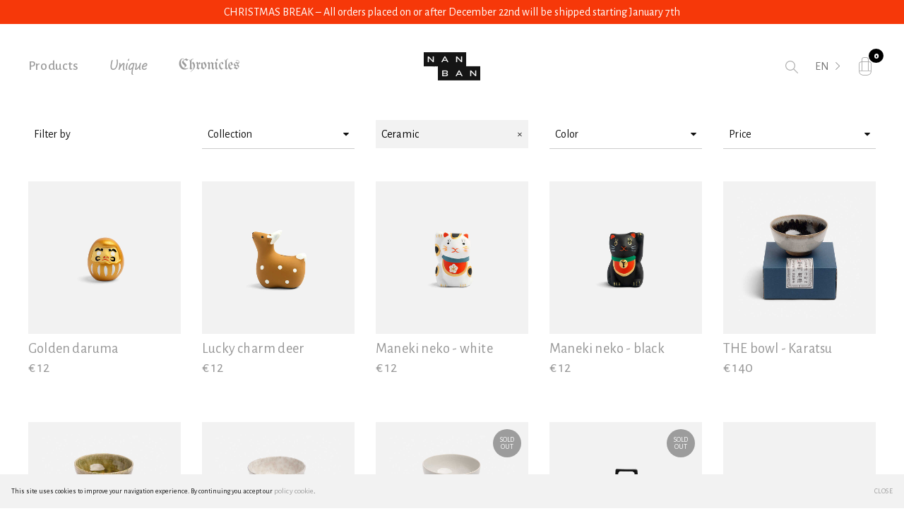

--- FILE ---
content_type: text/html; charset=utf-8
request_url: https://www.nan-ban.com/en/products/all?material=37
body_size: 97179
content:
<!DOCTYPE html>
<html class="body">
<head>
	<link rel="stylesheet" media="all" href="/assets/application-7669fcac7aed78a50c612f67352bd14f41440cb8c1ca6a75d89b5a390d61025f.css" data-turbolinks-track="true" />
	<link rel="stylesheet" media="screen" href="/style.css" />	
	<link rel="apple-touch-icon" sizes="180x180" href="/favicons/apple-touch-icon.png">
<link rel="icon" type="image/png" href="/favicons/favicon-32x32.png" sizes="32x32">
<link rel="icon" type="image/png" href="/favicons/favicon-16x16.png" sizes="16x16">
<link rel="manifest" href="/favicons/manifest.json">
<link rel="mask-icon" href="/favicons/safari-pinned-tab.svg" color="#ffffff">
<meta name="theme-color" content="#ffffff">
    <title>View all | Nanban</title>
<meta name="description" content="Nanban is a bridge that brings Europe closer to Japan, through products that represent the best of Japanese design and craftsmanship." />
<link rel="canonical" href="https://www.nan-ban.com/en/products/all?material=37" />
<meta property="og:title" content="View all | Nanban" />
<meta property="og:description" content="Nanban is a bridge that brings Europe closer to Japan, through products that represent the best of Japanese design and craftsmanship." />
<meta property="og:type" content="website" />
<meta property="og:url" content="https://www.nan-ban.com/en/products/all?material=37" />
<meta property="og:image" content="https://www.nan-ban.com/share.jpg" />
	<meta name="csrf-param" content="authenticity_token" />
<meta name="csrf-token" content="Lcik+sTAbNnzdsppXUS39UPmD/SksMLmzR79PVIIycR5FJ8MDUVAHmPEjwJ6Jk1mLdJSV0VlFYmEVWPzFXskLA==" />
	<script
    src="https://www.paypal.com/sdk/js?client-id=AV8B_bJSszaO4O6DVmT5uR8A3GzOAhN0CDYmN8it3HyXr4hlYOzMSI2E10_-_2D4xEx5QSjYDZshVPTW&currency=EUR"> // Required. Replace SB_CLIENT_ID with your sandbox client ID.
  	</script>
	<meta name="viewport" content="width=device-width, initial-scale=1, maximum-scale=1, user-scalable=0"/>
	<meta name="google-site-verification" content="Mxv8L0jMvx6v449E-3piZGwPBGf0RiKnI85d-vsP068" />
	
	<!-- Facebook Pixel Code -->
	<meta name="facebook-domain-verification" content="e6hh7p11zp5ieovj9mahkj8j5ce6py" />
		<script>
			!function(f,b,e,v,n,t,s)
			{if(f.fbq)return;n=f.fbq=function(){n.callMethod?
			n.callMethod.apply(n,arguments):n.queue.push(arguments)};
			if(!f._fbq)f._fbq=n;n.push=n;n.loaded=!0;n.version='2.0';
			n.queue=[];t=b.createElement(e);t.async=!0;
			t.src=v;s=b.getElementsByTagName(e)[0];
			s.parentNode.insertBefore(t,s)}(window, document,'script',
			'https://connect.facebook.net/en_US/fbevents.js');
			fbq('init', '419454655923381');
			fbq('track', 'PageView');
		</script>
		<noscript><img height="1" width="1" style="display:none"
		src="https://www.facebook.com/tr?id=419454655923381&ev=PageView&noscript=1"
		/></noscript>
	<!-- End Facebook Pixel Code -->

	<!-- Global site tag (gtag.js) - Google Analytics -->
	<script async src="https://www.googletagmanager.com/gtag/js?id=UA-97201067-1"></script>
	<script>
		  window.dataLayer = window.dataLayer || [];
		  function gtag(){dataLayer.push(arguments);}
		  gtag('js', new Date());

		  gtag('config', 'UA-97201067-1');
	</script>
</head>
<body class="products-all body" data-locale="en">
	<div id="loader">
		<div class="loader">
			<img src="/loading.gif" alt="">
		</div>
	</div>
		<div class="cookies_pop">
	<p class="smalltext regular c-dgrey">This site uses cookies to improve your navigation experience. By continuing you accept our <a href="/en/privacy">policy cookie</a>.</p>
	<a href="#" class="js-close-cookie regular smalltext c-dark cookies_pop_close upcase">Close</a>
</div>
		
	<div id="search" class="search_box" data-suggestions="[[&quot;hon mirin 0,5L - &quot;, &quot;/en/product/hon-mirin-0-5l&quot;], [&quot;black tea smoked with cherry wood - &quot;, &quot;/en/product/black-tea-smoked-with-cherry-wood&quot;], [&quot;Awaji island rare salt - &quot;, &quot;/en/product/awaji-island-rare-salt&quot;], [&quot;hana-fukin mini - red - &quot;, &quot;/en/product/hana-fukin-mini-red&quot;], [&quot;boxed hat - n. 101 black - Mature Ha&quot;, &quot;/en/product/boxed-hat-n-101-black&quot;], [&quot;Sōtō sake - &quot;, &quot;/en/product/soto-sake&quot;], [&quot;hammered tumbler - set of 6 - Aderia&quot;, &quot;/en/product/hammered-tumbler-set-of-6&quot;], [&quot;THE hana-fukin linen / ramie - &quot;, &quot;/en/product/the-hana-fukin-linen-ramie&quot;], [&quot;chopstick rest - trasparent - Aki Ito&quot;, &quot;/en/product/chopstick-rest-trasparent&quot;], [&quot;freshen deodorant - Soil&quot;, &quot;/en/product/freshen-deodorant&quot;], [&quot;stainless steel scissors - all black - Allex&quot;, &quot;/en/product/stainless-steel-scissors-all-black&quot;], [&quot;bakasco hot sauce - &quot;, &quot;/en/product/bakasco-hot-sauce&quot;], [&quot;bar spoon - Sori Yanagi - &quot;, &quot;/en/product/bar-spoon-sori-yanagi&quot;], [&quot;orishigane grater - sole - &quot;, &quot;/en/product/orishigane-grater-sole&quot;], [&quot;boxed hat - n. 103sw white - Mature Ha&quot;, &quot;/en/product/boxed-hat-n-103sw-white&quot;], [&quot;hōjicha smoked with japanese cedar - &quot;, &quot;/en/product/hojicha-smoked-with-japanese-cedar&quot;], [&quot;travel thermos 500ml - steel - Kinto&quot;, &quot;/en/product/travel-thermos-500ml-steel&quot;], [&quot;Yuzu Roasted Sesame Seeds - &quot;, &quot;/en/product/yuzu-roasted-sesame-seeds&quot;], [&quot;DON line hammered pan 18cm - Akao&quot;, &quot;/en/product/don-line-hammered-pan-18cm&quot;], [&quot;folding knife M - Motosuke Nagao&quot;, &quot;/en/product/folding-knife-m&quot;], [&quot;boxed hat - mpb1 - Mature Ha&quot;, &quot;/en/product/boxed-hat-mpb1&quot;], [&quot;urushi chopsticks - black - &quot;, &quot;/en/product/urushi-chopsticks-black&quot;], [&quot;day off tumbler - mustard - Kinto&quot;, &quot;/en/product/day-off-tumbler-mustard&quot;], [&quot;pasta pot w/ strainer 22cm Sori Yanagi - &quot;, &quot;/en/product/pasta-pot-w-strainer-22cm-sori-yanagi&quot;], [&quot;mild Heisei soy sauce - &quot;, &quot;/en/product/mild-heisei-soy-sauce&quot;], [&quot;urushi chopsticks - red - &quot;, &quot;/en/product/urushi-chopsticks-red&quot;], [&quot;TI-1 salad server set Takenobu Igarashi - &quot;, &quot;/en/product/ti-1-salad-server-set-takenobu-igarashi&quot;], [&quot;urushi chopsticks - yellow - &quot;, &quot;/en/product/urushi-chopsticks-yellow&quot;], [&quot;C-type soy sauce pot - black - Hakusan&quot;, &quot;/en/product/c-type-soy-sauce-pot-black&quot;], [&quot;fuji-san rice bowl (II) - &quot;, &quot;/en/product/fuji-san-rice-bowl-ii&quot;], [&quot;bento box w/ inner seal cap - S - &quot;, &quot;/en/product/bento-box-w-inner-seal-cap-s&quot;], [&quot;mug black S - Susumuya&quot;, &quot;/en/product/mug-black-s&quot;], [&quot;ikebana scissors n. 213 - Okatsune&quot;, &quot;/en/product/ikebana-scissors-n-213&quot;], [&quot;Shamisen player - &quot;, &quot;/en/product/shamisen-player&quot;], [&quot;correction tape XS blue - Midori&quot;, &quot;/en/product/correction-tape-xs-blue&quot;], [&quot;droplet - Kimura Glass&quot;, &quot;/en/product/droplet&quot;], [&quot;urushi chopsticks - blue - &quot;, &quot;/en/product/urushi-chopsticks-blue&quot;], [&quot;ENTER.sake Black - &quot;, &quot;/en/product/enter-sake-black&quot;], [&quot;chef knife 14 cm - Satoshoji&quot;, &quot;/en/product/chef-knife-14-cm&quot;], [&quot;DON line hammered high plate 24cm - Akao&quot;, &quot;/en/product/don-line-hammered-high-plate-24cm&quot;], [&quot;Hitacino DaiDai IPA beer - &quot;, &quot;/en/product/hitacino-daidai-ipa-beer&quot;], [&quot;maneki neko - white - &quot;, &quot;/en/product/maneki-neko-white&quot;], [&quot;Koikuchi Marudaizu soy sauce w/ sanshō - &quot;, &quot;/en/product/koikuchi-marudaizu-soy-sauce-w-sansho&quot;], [&quot;birdie paper knife - red - Soil/+d&quot;, &quot;/en/product/birdie-paper-knife-red&quot;], [&quot;bucket tote bag - black - &quot;, &quot;/en/product/bucket-tote-bag-black&quot;], [&quot;wadachi mai organic rice - 5kg - &quot;, &quot;/en/product/wadachi-mai-organic-rice-5kg&quot;], [&quot;shichimi togarashi w/ mikan - &quot;, &quot;/en/product/shichimi-togarashi-w-mikan&quot;], [&quot;Hitacino Nest White Ale beer - &quot;, &quot;/en/product/hitacino-nest-white-ale-beer&quot;], [&quot;greenboard kit A4 - Nihon Rikagaku&quot;, &quot;/en/product/greenboard-kit-a4&quot;], [&quot;bicycle bell - springbell gold - &quot;, &quot;/en/product/bicycle-bell-springbell-gold&quot;], [&quot;silk cotton socks - red S - Nishiguchi Kutsushita&quot;, &quot;/en/product/silk-cotton-socks-red-s&quot;], [&quot;hinoki stool - single - More Trees&quot;, &quot;/en/product/hinoki-stool-single&quot;], [&quot;tsumiki by Kengo Kuma - 22 blocks - Moretrees&quot;, &quot;/en/product/tsumiki-by-kengo-kuma-22-blocks&quot;], [&quot;drying jar - green - Soil/+d&quot;, &quot;/en/product/drying-jar-green&quot;], [&quot;the Whisky Box - &quot;, &quot;/en/product/the-whisky-box&quot;], [&quot;tiger Takayama doll - &quot;, &quot;/en/product/tiger-takayama-doll&quot;], [&quot;lucky charm deer - &quot;, &quot;/en/product/lucky-charm-deer&quot;], [&quot;mohair wool pile socks - bordeaux M - Nishiguchi Kutsushita&quot;, &quot;/en/product/mohair-wool-pile-socks-bordeaux-m&quot;], [&quot;bonsai scissors n. 203 - Okatsune&quot;, &quot;/en/product/bonsai-scissors-n-203&quot;], [&quot;organic country style miso - &quot;, &quot;/en/product/organic-country-style-miso&quot;], [&quot;gohan desu yo! - &quot;, &quot;/en/product/gohan-desu-yo&quot;], [&quot;penguin soy sauce dispenser - pink - &quot;, &quot;/en/product/penguin-soy-sauce-dispenser-pink&quot;], [&quot;Bijito junmai ginjo sake - Kizakura&quot;, &quot;/en/product/bijito-junmai-ginjo-sake&quot;], [&quot;Mii No Kotobuki Biden 1999 sake - Mii no Kotobuki Brewery&quot;, &quot;/en/product/mii-no-kotobuki-biden-1999-sake&quot;], [&quot;Priestess - &quot;, &quot;/en/product/priestess&quot;], [&quot;Enter.sake Black cup - &quot;, &quot;/en/product/enter-sake-black-cup&quot;], [&quot;soy sauce dispenser - Kimura Glass&quot;, &quot;/en/product/soy-sauce-dispenser&quot;], [&quot;wool jacquard socks - grey M - Nishiguchi Kutsushita&quot;, &quot;/en/product/wool-jacquard-socks-grey-m&quot;], [&quot;mould glass - M - &quot;, &quot;/en/product/mould-glass-m&quot;], [&quot;boxed hat - n. 104 black - Mature Ha&quot;, &quot;/en/product/boxed-hat-n-104-black&quot;], [&quot;tsumiki by Kengo Kuma - 13 blocks - Moretrees&quot;, &quot;/en/product/tsumiki-by-kengo-kuma-13-blocks&quot;], [&quot;Kagua beer - Blanc - &quot;, &quot;/en/product/kagua-beer-blanc&quot;], [&quot;candied iyokan peel - &quot;, &quot;/en/product/candied-iyokan-peel&quot;], [&quot;pebble teapot - white - &quot;, &quot;/en/product/pebble-teapot-white&quot;], [&quot;Koikuchi Marudaizu soy sauce w/ koji - &quot;, &quot;/en/product/koikuchi-marudaizu-soy-sauce-w-koji&quot;], [&quot;card &amp; coin wallet - olive green - Postalco&quot;, &quot;/en/product/card-coin-wallet-olive-green&quot;], [&quot;mikan juice 100% - &quot;, &quot;/en/product/mikan-juice-100&quot;], [&quot;pebble teapot - moss green - &quot;, &quot;/en/product/pebble-teapot-moss-green&quot;], [&quot;Fancy Cup E - &quot;, &quot;/en/product/fancy-cup-e&quot;], [&quot;enameled Kettle - sky blue - &quot;, &quot;/en/product/enameled-kettle-sky-blue&quot;], [&quot;penguin soy sauce dispenser - green - &quot;, &quot;/en/product/penguin-soy-sauce-dispenser-green&quot;], [&quot;The Nikka Tailored 12 Years - &quot;, &quot;/en/product/the-nikka-tailored-12-years&quot;], [&quot;wadachi mai organic rice - 1kg - &quot;, &quot;/en/product/wadachi-mai-organic-rice-1kg&quot;], [&quot;matcha kotobuki tea - &quot;, &quot;/en/product/matcha-kotobuki-tea&quot;], [&quot;golden kettle 2lt - Akao&quot;, &quot;/en/product/golden-kettle-2lt&quot;], [&quot;kui dōraku furikake - &quot;, &quot;/en/product/kui-doraku-furikake&quot;], [&quot;wappa wood box - &quot;, &quot;/en/product/wappa-wood-box&quot;], [&quot;Kagua beer - Saison - &quot;, &quot;/en/product/kagua-beer-saison&quot;], [&quot;HIBI urushi bowl - brown - &quot;, &quot;/en/product/hibi-urushi-bowl-brown&quot;], [&quot;shichimi togarashi w/ yuzu - &quot;, &quot;/en/product/shichimi-togarashi-w-yuzu&quot;], [&quot;boxed hat - mpb1 black - Mature Ha&quot;, &quot;/en/product/boxed-hat-mpb1-black&quot;], [&quot;bellflower bowl - Jicon&quot;, &quot;/en/product/bellflower-bowl&quot;], [&quot;shibanuma yuzu ponzu sauce - &quot;, &quot;/en/product/shibanuma-yuzu-ponzu-sauce&quot;], [&quot;carved flower plate fuchi-sabi SS - Jicon&quot;, &quot;/en/product/carved-flower-plate-fuchi-sabi-ss&quot;], [&quot;ENTER.sake Silver - &quot;, &quot;/en/product/enter-sake-silver&quot;], [&quot;pen case pasco white - Designphil&quot;, &quot;/en/product/pen-case-pasco-white&quot;], [&quot;crumple glass - Slim  - &quot;, &quot;/en/product/crumple-glass-slim&quot;], [&quot;basic shawl BIG cotton 100% - 28 - Tamaki Niime&quot;, &quot;/en/product/basic-shawl-big-cotton-100-28&quot;], [&quot;glass container \&quot;umebin\&quot; - 4L - &quot;, &quot;/en/product/glass-container-umebin-4l&quot;], [&quot;pruners n. 103 - Okatsune&quot;, &quot;/en/product/pruners-n-103&quot;], [&quot;50&#39;s Sasaki Glass rare table mirror - &quot;, &quot;/en/product/50-s-sasaki-glass-rare-table-mirror&quot;], [&quot;mirikeshi eraser - 5 functions - &quot;, &quot;/en/product/mirikeshi-eraser-5-functions&quot;], [&quot;Alps 7 multifunction bottle opener - red - Alps 7&quot;, &quot;/en/product/alps-7-multifunction-bottle-opener-red&quot;], [&quot;ENTER.sake Gold - &quot;, &quot;/en/product/enter-sake-gold&quot;], [&quot;Serizawa&#39;s handkerchief - vegetables and fruits 43cm - &quot;, &quot;/en/product/serizawa-s-handkerchief-vegetables-and-fruits-43cm&quot;], [&quot;big hana-fukin - indigo - &quot;, &quot;/en/product/big-hana-fukin-indigo&quot;], [&quot;butter knife Sori Yanagi - black serie - Satoshoji&quot;, &quot;/en/product/butter-knife-sori-yanagi-black-serie&quot;], [&quot;golden daruma - &quot;, &quot;/en/product/golden-daruma&quot;], [&quot;kujira whale knife - blue whale - &quot;, &quot;/en/product/kujira-whale-knife-blue-whale&quot;], [&quot;kayaori-fukin - blue - &quot;, &quot;/en/product/kayaori-fukin-blue&quot;], [&quot;LT teapot - Kinto&quot;, &quot;/en/product/lt-teapot&quot;], [&quot;Tsubame Note A5 H40S black notebook - &quot;, &quot;/en/product/tsubame-note-a5-h40s-black-notebook&quot;], [&quot;luckycharm gold pentagonal pencil - HB - &quot;, &quot;/en/product/luckycharm-gold-pentagonal-pencil-hb&quot;], [&quot;blue-and-white flycatcher Takayama doll - &quot;, &quot;/en/product/blue-and-white-flycatcher-takayama-doll&quot;], [&quot;tenugui white/red - crane - Hana Ichimatsu&quot;, &quot;/en/product/tenugui-white-red-crane&quot;], [&quot;enameled steel wastebasket S - grey - &quot;, &quot;/en/product/enameled-steel-wastebasket-s-grey&quot;], [&quot;tenugui stream - bronze - &quot;, &quot;/en/product/tenugui-stream-bronze&quot;], [&quot;ring memo pad - red - Midori&quot;, &quot;/en/product/ring-memo-pad-red&quot;], [&quot;Serizawa&#39;s tenugui - nachi waterfall - &quot;, &quot;/en/product/serizawa-s-tenugui-nachi-waterfall&quot;], [&quot;bucket tote bag - orange - &quot;, &quot;/en/product/bucket-tote-bag-orange&quot;], [&quot;japanese uchiwa fan - sensen - &quot;, &quot;/en/product/japanese-uchiwa-fan-sensen&quot;], [&quot;cast iron Tekki grill pan Sori Yanagi - &quot;, &quot;/en/product/cast-iron-tekki-grill-pan-sori-yanagi&quot;], [&quot;Mars Cosmo single malt whisky - Hombo Shuzo&quot;, &quot;/en/product/mars-cosmo-single-malt-whisky&quot;], [&quot;enameled pitcher 1,7L - &quot;, &quot;/en/product/enameled-pitcher-1-7l&quot;], [&quot;MD cotton notebook M - Midori&quot;, &quot;/en/product/md-cotton-notebook-m&quot;], [&quot;pink board kit A4 - &quot;, &quot;/en/product/pink-board-kit-a4&quot;], [&quot;Nagasaki kite - plovers on the waves - &quot;, &quot;/en/product/nagasaki-kite-plovers-on-the-waves&quot;], [&quot;Fukumaru Japanese Rice - 1kg - &quot;, &quot;/en/product/fukumaru-japanese-rice-1kg&quot;], [&quot;dustless chalk neon - &quot;, &quot;/en/product/dustless-chalk-neon&quot;], [&quot;chrysanthemum plate SS - Jicon&quot;, &quot;/en/product/chrysanthemum-plate-ss&quot;], [&quot;paperweight drop - Dreamyperson&quot;, &quot;/en/product/paperweight-drop&quot;], [&quot;skimmer Sori Yanagi - Satoshoji&quot;, &quot;/en/product/skimmer-sori-yanagi&quot;], [&quot;G-type soy sauce pot - white - Hakusan&quot;, &quot;/en/product/g-type-soy-sauce-pot-white&quot;], [&quot;MD notebook B6 - lined - &quot;, &quot;/en/product/md-notebook-b6-lined&quot;], [&quot;gardening snippers n. 207 - Okatsune&quot;, &quot;/en/product/gardening-snippers-n-207&quot;], [&quot;Kitchen sponge - grey (set of 2) - &quot;, &quot;/en/product/kitchen-sponge-grey-set-of-2&quot;], [&quot;cha saji spoon - pink - Soil/+d&quot;, &quot;/en/product/cha-saji-spoon-pink&quot;], [&quot;kayaori-fukin - red - &quot;, &quot;/en/product/kayaori-fukin-red&quot;], [&quot;candied yuzu peel - &quot;, &quot;/en/product/candied-yuzu-peel&quot;], [&quot;wasabi furikake - &quot;, &quot;/en/product/wasabi-furikake&quot;], [&quot;Koikuchi Marudaizu soy sauce w/ yuzu - &quot;, &quot;/en/product/koikuchi-marudaizu-soy-sauce-w-yuzu&quot;], [&quot;Magpie - &quot;, &quot;/en/product/magpie&quot;], [&quot;red sesame grinder - Slicky&quot;, &quot;/en/product/red-sesame-grinder&quot;], [&quot;nihon kaisui furikake - &quot;, &quot;/en/product/nihon-kaisui-furikake&quot;], [&quot;copper plate - master of pickles - &quot;, &quot;/en/product/copper-plate-master-of-pickles&quot;], [&quot;butter beater (turner) Sori Yanagi - Satoshoji&quot;, &quot;/en/product/butter-beater-turner-sori-yanagi&quot;], [&quot;shichimi togarashi - &quot;, &quot;/en/product/shichimi-togarashi&quot;], [&quot;moku towel L - turquoise - Kontex&quot;, &quot;/en/product/moku-towel-l-turquoise&quot;], [&quot;365 days notebook A5 - red - Stalogy&quot;, &quot;/en/product/365-days-notebook-a5-red&quot;], [&quot;fork w/ 4 tines - Sori Yanagi - Satoshoji&quot;, &quot;/en/product/fork-w-4-tines-sori-yanagi&quot;], [&quot;tool box Y-350 - &quot;, &quot;/en/product/tool-box-y-350&quot;], [&quot;towel sail M blue - Kontex&quot;, &quot;/en/product/towel-sail-m-blue&quot;], [&quot;straw pot mat M - Lives&quot;, &quot;/en/product/straw-pot-mat-m&quot;], [&quot;nori bowl - pink S - Kinto&quot;, &quot;/en/product/nori-bowl-pink-s&quot;], [&quot;MT masking tape - white - &quot;, &quot;/en/product/mt-masking-tape-white&quot;], [&quot;straw pot mat S - Lives&quot;, &quot;/en/product/straw-pot-mat-s&quot;], [&quot;DON line hammered bowl 18cm - &quot;, &quot;/en/product/don-line-hammered-bowl-18cm&quot;], [&quot;aluminium clothes pegs - line (9) - &quot;, &quot;/en/product/aluminium-clothes-pegs-line-9&quot;], [&quot;cha saji spoon - green - Soil/+d&quot;, &quot;/en/product/cha-saji-spoon-green&quot;], [&quot;Wasabi Roasted Sesame Seeds - &quot;, &quot;/en/product/wasabi-roasted-sesame-seeds&quot;], [&quot;thermometer - yellow - Shinwa&quot;, &quot;/en/product/thermometer-yellow&quot;], [&quot;pilot プチ \&quot;petit\&quot; fineliner pen 0,4mm - black - &quot;, &quot;/en/product/pilot-petit-fineliner-pen-0-4mm-black&quot;], [&quot;Horin Incense Coil / River Path - Horikawa - &quot;, &quot;/en/product/horin-incense-coil-river-path-horikawa&quot;], [&quot;Horin Incense Coil / Returning Spirit - Genroku - &quot;, &quot;/en/product/horin-incense-coil-returning-spirit-genroku&quot;], [&quot;mini drying block - pink - &quot;, &quot;/en/product/mini-drying-block-pink&quot;], [&quot;japanese fire bucket - &quot;, &quot;/en/product/japanese-fire-bucket&quot;], [&quot;shibanuma soy sauce - &quot;, &quot;/en/product/shibanuma-soy-sauce&quot;], [&quot;lacquered zelkova rice bowl - Matevari - &quot;, &quot;/en/product/lacquered-zelkova-rice-bowl-matevari&quot;], [&quot;filtering carbon binchōtan - &quot;, &quot;/en/product/filtering-carbon-binchotan&quot;], [&quot;V60 drip kettle Buono 100 - 1L - Hario&quot;, &quot;/en/product/v60-drip-kettle-buono-100-1l&quot;], [&quot;noritamago furikake - &quot;, &quot;/en/product/noritamago-furikake&quot;], [&quot;Horin Incense Coil / Avenue of the Villa - Nijo - &quot;, &quot;/en/product/horin-incense-coil-avenue-of-the-villa-nijo&quot;], [&quot;Koikuchi Marudaizu soy sauce 0,5L - &quot;, &quot;/en/product/koikuchi-marudaizu-soy-sauce-0-5l&quot;], [&quot;Cintāmaṇi ox - &quot;, &quot;/en/product/cintama-i-ox&quot;], [&quot;golden pot 22cm - &quot;, &quot;/en/product/golden-pot-22cm&quot;], [&quot;mineral key holder - tokachi - Postalco&quot;, &quot;/en/product/mineral-key-holder-tokachi&quot;], [&quot;Incense Sticks / Moss Garden - Nokiba - &quot;, &quot;/en/product/incense-sticks-moss-garden-nokiba&quot;], [&quot;travel thermos 500ml - turquoise - Kinto&quot;, &quot;/en/product/travel-thermos-500ml-turquoise&quot;], [&quot;fork ladle Sori Yanagi - Satoshoji&quot;, &quot;/en/product/fork-ladle-sori-yanagi&quot;], [&quot;Incense Sticks / Kyoto Autumn Leaves - Kyonishiki - &quot;, &quot;/en/product/incense-sticks-kyoto-autumn-leaves-kyonishiki&quot;], [&quot;Serizawa’s noren - nawa - &quot;, &quot;/en/product/serizawa-s-noren-nawa&quot;], [&quot;drying egg - Soil/+d&quot;, &quot;/en/product/drying-egg&quot;], [&quot;Kin no bi Gold Gin - Kyoto Distillery&quot;, &quot;/en/product/kin-no-bi-gold-gin&quot;], [&quot;coffee mill Skerton Pro - &quot;, &quot;/en/product/coffee-mill-skerton-pro&quot;], [&quot;futaba can opener - &quot;, &quot;/en/product/futaba-can-opener&quot;], [&quot;duster M - &quot;, &quot;/en/product/duster-m&quot;], [&quot;+TIC umbrella / graph check - &quot;, &quot;/en/product/tic-umbrella-graph-check&quot;], [&quot;wakame salt - &quot;, &quot;/en/product/wakame-salt&quot;], [&quot;wool jacquard socks - wine S - Nishiguchi Kutsushita&quot;, &quot;/en/product/wool-jacquard-socks-wine-s&quot;], [&quot;bottle opener eclipse - Futagami&quot;, &quot;/en/product/bottle-opener-eclipse&quot;], [&quot;pottle sky blue - Noda Horo&quot;, &quot;/en/product/pottle-sky-blue&quot;], [&quot;Serizawa&#39;s furoshiki - wind/kaze 100cm - &quot;, &quot;/en/product/serizawa-s-furoshiki-wind-kaze-100cm&quot;], [&quot;travel thermos 500ml - red - Kinto&quot;, &quot;/en/product/travel-thermos-500ml-red&quot;], [&quot;snow monkey baby body by Philip Giordano  - Nanban&quot;, &quot;/en/product/snow-monkey-baby-body-by-philip-giordano&quot;], [&quot;craft beer glass joukou / stout - &quot;, &quot;/en/product/craft-beer-glass-joukou-stout&quot;], [&quot;Kagua beer - Rouge - &quot;, &quot;/en/product/kagua-beer-rouge&quot;], [&quot;Dragonfly Tombow pencils – two size boxes - &quot;, &quot;/en/product/dragonfly-tombow-pencils-two-size-boxes&quot;], [&quot;THE kitchen sponge small - &quot;, &quot;/en/product/the-kitchen-sponge-small&quot;], [&quot;birdie paper knife brass - silver - Soil/+d&quot;, &quot;/en/product/birdie-paper-knife-brass-silver&quot;], [&quot;double case washi - grey nest - Postalco&quot;, &quot;/en/product/double-case-washi-grey-nest&quot;], [&quot;turner Sori Yanagi - Satoshoji&quot;, &quot;/en/product/turner-sori-yanagi&quot;], [&quot;osaka dustpan - Matsunoya&quot;, &quot;/en/product/osaka-dustpan&quot;], [&quot;salad server set Sori Yanagi - Satoshoji&quot;, &quot;/en/product/salad-server-set-sori-yanagi&quot;], [&quot;comport fuchi-sabi - Jicon&quot;, &quot;/en/product/comport-fuchi-sabi&quot;], [&quot;moku towel sauna - yellow - &quot;, &quot;/en/product/moku-towel-sauna-yellow&quot;], [&quot;Rabbit - &quot;, &quot;/en/product/rabbit&quot;], [&quot;paperweight rhombus gold - Futagami&quot;, &quot;/en/product/paperweight-rhombus-gold&quot;], [&quot;tenugui green pumpkins - Hana Ichimatsu&quot;, &quot;/en/product/tenugui-green-pumpkins&quot;], [&quot;red lion - &quot;, &quot;/en/product/red-lion&quot;], [&quot;Matsugoro - &quot;, &quot;/en/product/matsugoro&quot;], [&quot;mug black L - Susumuya&quot;, &quot;/en/product/mug-black-l&quot;], [&quot;candle holder - &quot;, &quot;/en/product/candle-holder&quot;], [&quot;wool jacquard socks - navy S - Nishiguchi Kutsushita&quot;, &quot;/en/product/wool-jacquard-socks-navy-s&quot;], [&quot;Fancy Cup F - &quot;, &quot;/en/product/fancy-cup-f&quot;], [&quot;Fancy Cup A - &quot;, &quot;/en/product/fancy-cup-a&quot;], [&quot;press board snap pad A6 - red - Postalco&quot;, &quot;/en/product/press-board-snap-pad-a6-red&quot;], [&quot;THE bowl - Mino - &quot;, &quot;/en/product/the-bowl-mino&quot;], [&quot;MT masking tape - black - &quot;, &quot;/en/product/mt-masking-tape-black&quot;], [&quot;premium chasen matcha whisk - &quot;, &quot;/en/product/premium-chasen-matcha-whisk&quot;], [&quot;Hana no Tsuyu Yamanoka shōchū - Hana no Tsuyu&quot;, &quot;/en/product/hana-no-tsuyu-yamanoka-shochu&quot;], [&quot;zodiac fukin - red rabbit - &quot;, &quot;/en/product/zodiac-fukin-red-rabbit&quot;], [&quot;Fancy Cup C - &quot;, &quot;/en/product/fancy-cup-c&quot;], [&quot;Tenma - &quot;, &quot;/en/product/tenma&quot;], [&quot;pen case pasco black - Designphil&quot;, &quot;/en/product/pen-case-pasco-black&quot;], [&quot;Fancy Cup D - &quot;, &quot;/en/product/fancy-cup-d&quot;], [&quot;tool box Y-280 - &quot;, &quot;/en/product/tool-box-y-280&quot;], [&quot;Utsubozaru - &quot;, &quot;/en/product/utsubozaru&quot;], [&quot;hana-fukin mini - gold - &quot;, &quot;/en/product/hana-fukin-mini-gold&quot;], [&quot;crow nambu cast iron bottle opener - &quot;, &quot;/en/product/crow-nambu-cast-iron-bottle-opener&quot;], [&quot;immersion dripper V60 switch set - &quot;, &quot;/en/product/immersion-dripper-v60-switch-set&quot;], [&quot;Rock Cup A - &quot;, &quot;/en/product/rock-cup-a&quot;], [&quot;THE bowl - Kiyomizu - &quot;, &quot;/en/product/the-bowl-kiyomizu&quot;], [&quot;THE bowl - Seto - &quot;, &quot;/en/product/the-bowl-seto&quot;], [&quot;aqua culture vase - blue S - &quot;, &quot;/en/product/aqua-culture-vase-blue-s&quot;], [&quot;kettle/coffee pot white 1,0L - Noda Horo&quot;, &quot;/en/product/kettle-coffee-pot-white-1-0l&quot;], [&quot;365 days notebook B5 - Stalogy&quot;, &quot;/en/product/365-days-notebook-b5&quot;], [&quot;ponzu sauce with daikon - &quot;, &quot;/en/product/ponzu-sauce-with-daikon&quot;], [&quot;Koikuchi Marudaizu soy sauce w/ ginger - &quot;, &quot;/en/product/koikuchi-marudaizu-soy-sauce-w-ginger&quot;], [&quot;Bamboo shoot saucer - &quot;, &quot;/en/product/bamboo-shoot-saucer&quot;], [&quot;Serizawa&#39;s tenugui - syllables - &quot;, &quot;/en/product/serizawa-s-tenugui-syllables&quot;], [&quot;Kimchi Roasted Sesame Seeds - &quot;, &quot;/en/product/kimchi-roasted-sesame-seeds&quot;], [&quot;mitsubishi 9852 - 12 pencil box HB - Askul&quot;, &quot;/en/product/mitsubishi-9852-12-pencil-box-hb&quot;], [&quot;towel nuno M - navy - Kontex&quot;, &quot;/en/product/towel-nuno-m-navy&quot;], [&quot;Ebisu - &quot;, &quot;/en/product/ebisu&quot;], [&quot;welcome fish soap - lily of the valley - &quot;, &quot;/en/product/welcome-fish-soap-lily-of-the-valley&quot;], [&quot;folding knife L - Motosuke Nagao&quot;, &quot;/en/product/folding-knife-l&quot;], [&quot;Kitchen cloth - grey - &quot;, &quot;/en/product/kitchen-cloth-grey&quot;], [&quot;celluloid rectangle case red - &quot;, &quot;/en/product/celluloid-rectangle-case-red&quot;], [&quot;Hand painted traditional clay horse - &quot;, &quot;/en/product/hand-painted-traditional-clay-horse&quot;], [&quot;RAKA foldable rubber boots - Daiichi Gomu&quot;, &quot;/en/product/raka-foldable-rubber-boots&quot;], [&quot;dashi kombu - &quot;, &quot;/en/product/dashi-kombu&quot;], [&quot;carved flower plate fuchi-sabi M - Jicon&quot;, &quot;/en/product/carved-flower-plate-fuchi-sabi-m&quot;], [&quot;towel linen and cotton 50 S navy - Kontex&quot;, &quot;/en/product/towel-linen-and-cotton-50-s-navy&quot;], [&quot;small nomaku pot black 17cm - Noda Horo&quot;, &quot;/en/product/small-nomaku-pot-black-17cm&quot;], [&quot;sauce pan w/ lid 18cm Sori Yanagi - &quot;, &quot;/en/product/sauce-pan-w-lid-18cm-sori-yanagi&quot;], [&quot;MD paper pad blank A4 - Midori&quot;, &quot;/en/product/md-paper-pad-blank-a4&quot;], [&quot;ojiya chijimi handkerchief - indigo - &quot;, &quot;/en/product/ojiya-chijimi-handkerchief-indigo&quot;], [&quot;Nagasaki kite -  dragon&#39;s eyes - &quot;, &quot;/en/product/nagasaki-kite-dragon-s-eyes&quot;], [&quot;serving plate Sori Yanagi - 18cm - Satoshoji&quot;, &quot;/en/product/serving-plate-sori-yanagi-18cm&quot;], [&quot;pebble cup and saucer - white - &quot;, &quot;/en/product/pebble-cup-and-saucer-white&quot;], [&quot;glue tape XS black - Designphil&quot;, &quot;/en/product/glue-tape-xs-black&quot;], [&quot;towel nuno L - blue - Kontex&quot;, &quot;/en/product/towel-nuno-l-blue&quot;], [&quot;kitchen tong Sori Yanagi - &quot;, &quot;/en/product/kitchen-tong-sori-yanagi&quot;], [&quot;vintage notebook - black - &quot;, &quot;/en/product/vintage-notebook-black&quot;], [&quot;Rock ice bucket - &quot;, &quot;/en/product/rock-ice-bucket&quot;], [&quot;bicycle bell - soundbell pink gold - &quot;, &quot;/en/product/bicycle-bell-soundbell-pink-gold&quot;], [&quot;MT masking tape - red - &quot;, &quot;/en/product/mt-masking-tape-red&quot;], [&quot;correction tape XS black - Midori&quot;, &quot;/en/product/correction-tape-xs-black&quot;], [&quot;folding knife M - steel - Motosuke Nagao&quot;, &quot;/en/product/folding-knife-m-steel&quot;], [&quot;towel sail L blue - Kontex&quot;, &quot;/en/product/towel-sail-l-blue&quot;], [&quot;Incense Sticks / White Cloud - Hakuun - &quot;, &quot;/en/product/incense-sticks-white-cloud-hakuun&quot;], [&quot;okaeri chopsticks - &quot;, &quot;/en/product/okaeri-chopsticks&quot;], [&quot;ladle Sori Yanagi - Satoshoji&quot;, &quot;/en/product/ladle-sori-yanagi&quot;], [&quot;butter knife Sori Yanagi - Satoshoji&quot;, &quot;/en/product/butter-knife-sori-yanagi&quot;], [&quot;moku towel sauna - grey - &quot;, &quot;/en/product/moku-towel-sauna-grey&quot;], [&quot;fish trivet - &quot;, &quot;/en/product/fish-trivet&quot;], [&quot;brass key holder octopus - A&amp;F&quot;, &quot;/en/product/brass-key-holder-octopus&quot;], [&quot;towel linen and cotton 50 S yellow - Kontex&quot;, &quot;/en/product/towel-linen-and-cotton-50-s-yellow&quot;], [&quot;geisha cup (II) - &quot;, &quot;/en/product/geisha-cup-ii&quot;], [&quot;towel nuno L - navy - Kontex&quot;, &quot;/en/product/towel-nuno-l-navy&quot;], [&quot;craft beer glass houjun / amber - &quot;, &quot;/en/product/craft-beer-glass-houjun-amber&quot;], [&quot;japanese marugame uchiwa fan - &quot;, &quot;/en/product/japanese-marugame-uchiwa-fan&quot;], [&quot;mould glass - L - &quot;, &quot;/en/product/mould-glass-l&quot;], [&quot;tenugui shōchikubai - ume - Hana Ichimatsu&quot;, &quot;/en/product/tenugui-shochikubai-ume&quot;], [&quot;tape measure XS white - Designphil&quot;, &quot;/en/product/tape-measure-xs-white&quot;], [&quot;4 functions pen - black - &quot;, &quot;/en/product/4-functions-pen-black&quot;], [&quot;DON line hammered bowl 21cm - &quot;, &quot;/en/product/don-line-hammered-bowl-21cm&quot;], [&quot;tanipetit cooking scale - red - Tanita&quot;, &quot;/en/product/tanipetit-cooking-scale-red&quot;], [&quot;pebble teapot - brown - &quot;, &quot;/en/product/pebble-teapot-brown&quot;], [&quot;card &amp; coin wallet - navy - Postalco&quot;, &quot;/en/product/card-coin-wallet-navy&quot;], [&quot;boxed hat - n. 103sw black - Mature Ha&quot;, &quot;/en/product/boxed-hat-n-103sw-black&quot;], [&quot;travel thermos 500ml - matte black - Kinto&quot;, &quot;/en/product/travel-thermos-500ml-matte-black&quot;], [&quot;nori bowl - white S - Kinto&quot;, &quot;/en/product/nori-bowl-white-s&quot;], [&quot;small hammered teapot 0,85L - red - &quot;, &quot;/en/product/small-hammered-teapot-0-85l-red&quot;], [&quot;boxed hat - n. 103sw gray - Mature Ha&quot;, &quot;/en/product/boxed-hat-n-103sw-gray&quot;], [&quot;Mini kokeshi dolls couple - &quot;, &quot;/en/product/mini-kokeshi-dolls-couple&quot;], [&quot;chef knife 18 cm - Satoshoji&quot;, &quot;/en/product/chef-knife-18-cm&quot;], [&quot;V60 paper filters - 02 - &quot;, &quot;/en/product/v60-paper-filters-02&quot;], [&quot;pebble cup and saucer - brown - &quot;, &quot;/en/product/pebble-cup-and-saucer-brown&quot;], [&quot;japanese uchiwa fan - squares - &quot;, &quot;/en/product/japanese-uchiwa-fan-squares&quot;], [&quot;straw pot mat L - &quot;, &quot;/en/product/straw-pot-mat-l&quot;], [&quot;sauce pan w/ lid 22cm Sori Yanagi - &quot;, &quot;/en/product/sauce-pan-w-lid-22cm-sori-yanagi&quot;], [&quot;Cintāmaṇi - wish-fulfilling jewel - &quot;, &quot;/en/product/cintama-i-wish-fulfilling-jewel&quot;], [&quot;Kitchen sponge (set of 2) - &quot;, &quot;/en/product/kitchen-sponge-set-of-2&quot;], [&quot;ice-cream spoon Sori Yanagi - Satoshoji&quot;, &quot;/en/product/ice-cream-spoon-sori-yanagi&quot;], [&quot;wool jacquard socks - navy M - Nishiguchi Kutsushita&quot;, &quot;/en/product/wool-jacquard-socks-navy-m&quot;], [&quot;mug fuchi-sabi - Jicon&quot;, &quot;/en/product/mug-fuchi-sabi&quot;], [&quot;Round saucer with plum blossoms - &quot;, &quot;/en/product/round-saucer-with-plum-blossoms&quot;], [&quot;bento box w/ inner seal cap - M - &quot;, &quot;/en/product/bento-box-w-inner-seal-cap-m&quot;], [&quot;Incense Sticks / Golden Pavilion - Kinkaku - &quot;, &quot;/en/product/incense-sticks-golden-pavilion-kinkaku&quot;], [&quot;chirori sake jug II - 0,5L - &quot;, &quot;/en/product/chirori-sake-jug-ii-0-5l&quot;], [&quot;sakura sake set - &quot;, &quot;/en/product/sakura-sake-set&quot;], [&quot;four moons chopstick rest set - &quot;, &quot;/en/product/four-moons-chopstick-rest-set&quot;], [&quot;Rock Cup E - &quot;, &quot;/en/product/rock-cup-e&quot;], [&quot;Ramune - &quot;, &quot;/en/product/ramune&quot;], [&quot;japanese rice candles - &quot;, &quot;/en/product/japanese-rice-candles&quot;], [&quot;enameled steel wastebasket S - black - &quot;, &quot;/en/product/enameled-steel-wastebasket-s-black&quot;], [&quot;crumple old-fashioned glass - Large - &quot;, &quot;/en/product/crumple-old-fashioned-glass-large&quot;], [&quot;towel linen and cotton 50 S green - Kontex&quot;, &quot;/en/product/towel-linen-and-cotton-50-s-green&quot;], [&quot;towel linen and cotton 50 S lilac - Kontex&quot;, &quot;/en/product/towel-linen-and-cotton-50-s-lilac&quot;], [&quot;soy sauce golden dish - &quot;, &quot;/en/product/soy-sauce-golden-dish&quot;], [&quot;THE bowl - Karatsu - &quot;, &quot;/en/product/the-bowl-karatsu&quot;], [&quot;cutlery set Sori Yanagi - &quot;, &quot;/en/product/cutlery-set-sori-yanagi&quot;], [&quot;hana-fukin mini - fuji-san - &quot;, &quot;/en/product/hana-fukin-mini-fuji-san&quot;], [&quot;pebble cup and saucer - moss green - &quot;, &quot;/en/product/pebble-cup-and-saucer-moss-green&quot;], [&quot;chirori sake jug - 0,5L - &quot;, &quot;/en/product/chirori-sake-jug-0-5l&quot;], [&quot;green lion - &quot;, &quot;/en/product/green-lion&quot;], [&quot;Mouse II - &quot;, &quot;/en/product/mouse-ii&quot;], [&quot;mould glass - S - &quot;, &quot;/en/product/mould-glass-s&quot;], [&quot;the Shoyu Box - &quot;, &quot;/en/product/the-shoyu-box&quot;], [&quot;coffee mug - navy &amp; white - Kinto&quot;, &quot;/en/product/coffee-mug-navy-white&quot;], [&quot;coffee mug - moss green &amp; yellow - Kinto&quot;, &quot;/en/product/coffee-mug-moss-green-yellow&quot;], [&quot;one touch teapot 620ml - Kinto&quot;, &quot;/en/product/one-touch-teapot-620ml&quot;], [&quot;THE glass grande - &quot;, &quot;/en/product/the-glass-grande&quot;], [&quot;the Sake Box - &quot;, &quot;/en/product/the-sake-box&quot;], [&quot;Four-petal saucer - &quot;, &quot;/en/product/four-petal-saucer&quot;], [&quot;tanipetit cooking scale - white - Tanita&quot;, &quot;/en/product/tanipetit-cooking-scale-white&quot;], [&quot;fuji-san mug S - &quot;, &quot;/en/product/fuji-san-mug-s&quot;], [&quot;aluminium food storage container high - 1,8L - Akao&quot;, &quot;/en/product/aluminium-food-storage-container-high-1-8l&quot;], [&quot;aluminium food storage container high - 3,2L - Akao&quot;, &quot;/en/product/aluminium-food-storage-container-high-3-2l&quot;], [&quot;tea cup &amp; saucer - casa - &quot;, &quot;/en/product/tea-cup-saucer-casa&quot;], [&quot;Dove - &quot;, &quot;/en/product/dove&quot;], [&quot;aqua culture vase - blue L - &quot;, &quot;/en/product/aqua-culture-vase-blue-l&quot;], [&quot;drip coffee brewer brass stand set - 4 cups - &quot;, &quot;/en/product/drip-coffee-brewer-brass-stand-set-4-cups&quot;], [&quot;aqua culture vase - smoky gray L - &quot;, &quot;/en/product/aqua-culture-vase-smoky-gray-l&quot;], [&quot;glass container \&quot;umebin\&quot; - 3L - &quot;, &quot;/en/product/glass-container-umebin-3l&quot;], [&quot;aqua culture vase - smoky grey S - &quot;, &quot;/en/product/aqua-culture-vase-smoky-grey-s&quot;], [&quot;moku towel L - blue - Kontex&quot;, &quot;/en/product/moku-towel-l-blue&quot;], [&quot;moku towel L - purple pink - Kontex&quot;, &quot;/en/product/moku-towel-l-purple-pink&quot;], [&quot;moku towel L - orange - Kontex&quot;, &quot;/en/product/moku-towel-l-orange&quot;], [&quot;moku towel L - green - Kontex&quot;, &quot;/en/product/moku-towel-l-green&quot;], [&quot;moku towel L - light grey - Kontex&quot;, &quot;/en/product/moku-towel-l-light-grey&quot;], [&quot;thermometer / hygrometer - white - Shinwa&quot;, &quot;/en/product/thermometer-hygrometer-white&quot;], [&quot;thermometer / hygrometer - black - Shinwa&quot;, &quot;/en/product/thermometer-hygrometer-black&quot;], [&quot;bicycle bell - soundbell gold - Tokyo San-esu&quot;, &quot;/en/product/bicycle-bell-soundbell-gold&quot;], [&quot;bicycle bell - soundbell chrome - &quot;, &quot;/en/product/bicycle-bell-soundbell-chrome&quot;], [&quot;mirror of the 50s - &quot;, &quot;/en/product/mirror-of-the-50s&quot;], [&quot;Serizawa foulard - iroha syllables 70cm - Serizawa&quot;, &quot;/en/product/serizawa-foulard-iroha-syllables-70cm&quot;], [&quot;Serizawa&#39;s handkerchief - iroha syllables II 53cm - &quot;, &quot;/en/product/serizawa-s-handkerchief-iroha-syllables-ii-53cm&quot;], [&quot;scarf Sawako - pois green - &quot;, &quot;/en/product/scarf-sawako-pois-green&quot;], [&quot;silk cotton socks - black S - Nishiguchi Kutsushita&quot;, &quot;/en/product/silk-cotton-socks-black-s&quot;], [&quot;hemp cotton ribbed socks - vintage yellow S/M - Nishiguchi Kutsushita&quot;, &quot;/en/product/hemp-cotton-ribbed-socks-vintage-yellow-s-m&quot;], [&quot;cotton cashmere walking socks - lake blu S/M - Nishiguchi Kutsushita&quot;, &quot;/en/product/cotton-cashmere-walking-socks-lake-blu-s-m&quot;], [&quot;silk cotton ribbed socks - sky blue S/M - Nishiguchi Kutsushita&quot;, &quot;/en/product/silk-cotton-ribbed-socks-sky-blue-s-m&quot;], [&quot;mohair wool pile socks - blue S - Nishiguchi Kutsushita&quot;, &quot;/en/product/mohair-wool-pile-socks-blue-s&quot;], [&quot;wool cotton slab socks - red S/M - Nishiguchi Kutsushita&quot;, &quot;/en/product/wool-cotton-slab-socks-red-s-m&quot;], [&quot;wool cotton slab socks - jungle green S/M - Nishiguchi Kutsushita&quot;, &quot;/en/product/wool-cotton-slab-socks-jungle-green-s-m&quot;], [&quot;recycled cotton ribbed socks - charcoal S/M - Nishiguchi Kutsushita&quot;, &quot;/en/product/recycled-cotton-ribbed-socks-charcoal-s-m&quot;], [&quot;wool jacquard socks - grey S - Nishiguchi Kutsushita&quot;, &quot;/en/product/wool-jacquard-socks-grey-s&quot;], [&quot;tocoton shawl BIG cotton 100% - Tamaki Niime&quot;, &quot;/en/product/tocoton-shawl-big-cotton-100&quot;], [&quot;bicycle bell - springbell pink gold - &quot;, &quot;/en/product/bicycle-bell-springbell-pink-gold&quot;], [&quot;bicycle bell - springbell chrome - &quot;, &quot;/en/product/bicycle-bell-springbell-chrome&quot;], [&quot;thermometer w/ magnet - yellow - Shinwa&quot;, &quot;/en/product/thermometer-w-magnet-yellow&quot;], [&quot;thermometer - light blue - Shinwa&quot;, &quot;/en/product/thermometer-light-blue&quot;], [&quot;towel swell S - Kontex&quot;, &quot;/en/product/towel-swell-s&quot;], [&quot;japanese uchiwa fan - kumamon - &quot;, &quot;/en/product/japanese-uchiwa-fan-kumamon&quot;], [&quot;dog Takayama doll - &quot;, &quot;/en/product/dog-takayama-doll&quot;], [&quot;wild pig Takayama doll - &quot;, &quot;/en/product/wild-pig-takayama-doll&quot;], [&quot;Japanese green pheasant Takayama doll - &quot;, &quot;/en/product/japanese-green-pheasant-takayama-doll&quot;], [&quot;Japanese paradise flycatcher Takayama doll - &quot;, &quot;/en/product/japanese-paradise-flycatcher-takayama-doll&quot;], [&quot;japanese nightingale Takayama doll - &quot;, &quot;/en/product/japanese-nightingale-takayama-doll&quot;], [&quot;Japanese waxwing Takayama doll - &quot;, &quot;/en/product/japanese-waxwing-takayama-doll&quot;], [&quot;towel nuno M - gray - Kontex&quot;, &quot;/en/product/towel-nuno-m-gray&quot;], [&quot;japanese bullfinch Takayama doll - &quot;, &quot;/en/product/japanese-bullfinch-takayama-doll&quot;], [&quot;reeded tray - Akao&quot;, &quot;/en/product/reeded-tray&quot;], [&quot;red sobayu jug  - &quot;, &quot;/en/product/red-sobayu-jug&quot;], [&quot;chambray blanket XXL - white - Kontex&quot;, &quot;/en/product/chambray-blanket-xxl-white&quot;], [&quot;chambray blanket XXL - blue/gray - Kontex&quot;, &quot;/en/product/chambray-blanket-xxl-blue-gray&quot;], [&quot;chambray blanket XXL - purple - Kontex&quot;, &quot;/en/product/chambray-blanket-xxl-purple&quot;], [&quot;kettle/coffee pot red 1,7L - Noda Horo&quot;, &quot;/en/product/kettle-coffee-pot-red-1-7l&quot;], [&quot;3 low glasses set (with box) - St Glass&quot;, &quot;/en/product/3-low-glasses-set-with-box&quot;], [&quot;mitsubishi pen Boxy 100 - &quot;, &quot;/en/product/mitsubishi-pen-boxy-100&quot;], [&quot;enameled butter case M - &quot;, &quot;/en/product/enameled-butter-case-m&quot;], [&quot;brass sun trivet - Futagami&quot;, &quot;/en/product/brass-sun-trivet&quot;], [&quot;brass star trivet - Futagami&quot;, &quot;/en/product/brass-star-trivet&quot;], [&quot;Sleeping ox - &quot;, &quot;/en/product/sleeping-ox&quot;], [&quot;bottle opener crescent - Futagami&quot;, &quot;/en/product/bottle-opener-crescent&quot;], [&quot;THE soy sauce cruet - &quot;, &quot;/en/product/the-soy-sauce-cruet&quot;], [&quot;mini drying block - white - &quot;, &quot;/en/product/mini-drying-block-white&quot;], [&quot;straight line tape dispenser - red - Nichiban&quot;, &quot;/en/product/straight-line-tape-dispenser-red&quot;], [&quot;kakomi donabe - 1,2L - Kinto&quot;, &quot;/en/product/kakomi-donabe-1-2l&quot;], [&quot;brass template bookmark - alphabet - Designphil&quot;, &quot;/en/product/brass-template-bookmark-alphabet&quot;], [&quot;spiral A5 notebook - send (camel) - Designphil&quot;, &quot;/en/product/spiral-a5-notebook-send-camel&quot;], [&quot;pilot superプチ \&quot;superpetit\&quot; bold sign marker 1,2mm - red - &quot;, &quot;/en/product/pilot-super-superpetit-bold-sign-marker-1-2mm-red&quot;], [&quot;pilot superプチ \&quot;superpetit\&quot; bold sign marker 1,2mm - blue - &quot;, &quot;/en/product/pilot-super-superpetit-bold-sign-marker-1-2mm-blue&quot;], [&quot;pilot superプチ \&quot;superpetit\&quot; bold sign marker 1,2mm - black - &quot;, &quot;/en/product/pilot-super-superpetit-bold-sign-marker-1-2mm-black&quot;], [&quot;dish cloth - yellow - Nittobo&quot;, &quot;/en/product/dish-cloth-yellow&quot;], [&quot;Olimpia Zagnoli&#39;s tenugui / limited edition - green - &quot;, &quot;/en/product/olimpia-zagnoli-s-tenugui-limited-edition-green&quot;], [&quot;ring memo pad - blue - Midori&quot;, &quot;/en/product/ring-memo-pad-blue&quot;], [&quot;uni pencil 60 pencil box - Askul&quot;, &quot;/en/product/uni-pencil-60-pencil-box&quot;], [&quot;4 functions pen - white - &quot;, &quot;/en/product/4-functions-pen-white&quot;], [&quot;chrysanthemum plate M - Jicon&quot;, &quot;/en/product/chrysanthemum-plate-m&quot;], [&quot;inner wallet large - grey &amp; red - Postalco&quot;, &quot;/en/product/inner-wallet-large-grey-red&quot;], [&quot;drying jar - white - Soil/+d&quot;, &quot;/en/product/drying-jar-white&quot;], [&quot;Alps 7 multifunction bottle opener - blue - Alps 7&quot;, &quot;/en/product/alps-7-multifunction-bottle-opener-blue&quot;], [&quot;drying jar - pink - Soil/+d&quot;, &quot;/en/product/drying-jar-pink&quot;], [&quot;big nomaku pot black 20cm - Noda Horo&quot;, &quot;/en/product/big-nomaku-pot-black-20cm&quot;], [&quot;tenugui blue stones - Hana Ichimatsu&quot;, &quot;/en/product/tenugui-blue-stones&quot;], [&quot;geology wallet - moss green - Postalco&quot;, &quot;/en/product/geology-wallet-moss-green&quot;], [&quot;goatskin long wallet - moss green - Postalco&quot;, &quot;/en/product/goatskin-long-wallet-moss-green&quot;], [&quot;sickle n. 405 - Okatsune&quot;, &quot;/en/product/sickle-n-405&quot;], [&quot;pencil holder - brass - Designphil&quot;, &quot;/en/product/pencil-holder-brass&quot;], [&quot;notebook A5 - red - Postalco&quot;, &quot;/en/product/notebook-a5-red&quot;], [&quot;scissors XS blue - Designphil&quot;, &quot;/en/product/scissors-xs-blue&quot;], [&quot;clear faced bag with gusset - multi dots (8 bags) - &quot;, &quot;/en/product/clear-faced-bag-with-gusset-multi-dots-8-bags&quot;], [&quot;stapler XS blue - Designphil&quot;, &quot;/en/product/stapler-xs-blue&quot;], [&quot;tape measure XS black - Designphil&quot;, &quot;/en/product/tape-measure-xs-black&quot;], [&quot;press board snap pad A6 - blue - Postalco&quot;, &quot;/en/product/press-board-snap-pad-a6-blue&quot;], [&quot;MD cotton notebook A5 - Midori&quot;, &quot;/en/product/md-cotton-notebook-a5&quot;], [&quot;kuro-mura paperweight rhombus black - Futagami&quot;, &quot;/en/product/kuro-mura-paperweight-rhombus-black&quot;], [&quot;birdie paper knife - black - Soil/+d&quot;, &quot;/en/product/birdie-paper-knife-black&quot;], [&quot;day off tumbler - navy - Kinto&quot;, &quot;/en/product/day-off-tumbler-navy&quot;], [&quot;70s&#39; Lobster small plate - &quot;, &quot;/en/product/70s-lobster-small-plate&quot;], [&quot;Set of lacquered spoons - &quot;, &quot;/en/product/set-of-lacquered-spoons&quot;], [&quot;suntory uncle torys set (3 pieces) - &quot;, &quot;/en/product/suntory-uncle-torys-set-3-pieces&quot;], [&quot;stacking mug - blue - &quot;, &quot;/en/product/stacking-mug-blue&quot;], [&quot;toyotoki 50/60s soy sauce dispenser - &quot;, &quot;/en/product/toyotoki-50-60s-soy-sauce-dispenser&quot;], [&quot;writable sticky notes - sunset - Stalogy&quot;, &quot;/en/product/writable-sticky-notes-sunset&quot;], [&quot;Japan Style by Ikko Tanaka - &quot;, &quot;/en/product/japan-style-by-ikko-tanaka&quot;], [&quot;osamu Harada dishes set - &quot;, &quot;/en/product/osamu-harada-dishes-set&quot;], [&quot;Children cup - &quot;, &quot;/en/product/children-cup&quot;], [&quot;Five fan-shaped lacquer plates  - &quot;, &quot;/en/product/five-fan-shaped-lacquer-plates&quot;], [&quot;80s posing Arale glass - &quot;, &quot;/en/product/80s-posing-arale-glass&quot;], [&quot;Tiny face in clay - &quot;, &quot;/en/product/tiny-face-in-clay&quot;], [&quot;Nagasaki kite - blue cross - &quot;, &quot;/en/product/nagasaki-kite-blue-cross&quot;], [&quot;genuine wasabi paste - &quot;, &quot;/en/product/genuine-wasabi-paste&quot;], [&quot;stacking mug - orange - &quot;, &quot;/en/product/stacking-mug-orange&quot;], [&quot;stacking mug - grey - &quot;, &quot;/en/product/stacking-mug-grey&quot;], [&quot;stacking mug - white - &quot;, &quot;/en/product/stacking-mug-white&quot;], [&quot;orishigane grater - tai - &quot;, &quot;/en/product/orishigane-grater-tai&quot;], [&quot;dish cloth - red - Nittobo&quot;, &quot;/en/product/dish-cloth-red&quot;], [&quot;Daikoku - &quot;, &quot;/en/product/daikoku&quot;], [&quot;pour over kettle - matte - Kinto&quot;, &quot;/en/product/pour-over-kettle-matte&quot;], [&quot;maneki neko - black - &quot;, &quot;/en/product/maneki-neko-black&quot;], [&quot;Fuzzy Yuzu Lemonade - &quot;, &quot;/en/product/fuzzy-yuzu-lemonade&quot;], [&quot;Nagasaki kite - first sun - &quot;, &quot;/en/product/nagasaki-kite-first-sun&quot;], [&quot;superior dashi Makurazaki - &quot;, &quot;/en/product/superior-dashi-makurazaki&quot;], [&quot;nori bowl - black S - Kinto&quot;, &quot;/en/product/nori-bowl-black-s&quot;], [&quot;igeta koikuchi soy sauce - Igeta&quot;, &quot;/en/product/igeta-koikuchi-soy-sauce&quot;], [&quot;orishigane grater - squid - &quot;, &quot;/en/product/orishigane-grater-squid&quot;], [&quot;the Beer Box - Deluxe - &quot;, &quot;/en/product/the-beer-box-deluxe&quot;], [&quot;nori bowl - black M - Kinto&quot;, &quot;/en/product/nori-bowl-black-m&quot;], [&quot;writable sticky notes - dusk - Stalogy&quot;, &quot;/en/product/writable-sticky-notes-dusk&quot;], [&quot;PHOENIX sake - &quot;, &quot;/en/product/phoenix-sake&quot;], [&quot;nori bowl - white M - Kinto&quot;, &quot;/en/product/nori-bowl-white-m&quot;], [&quot;nori bowl - pink M - Kinto&quot;, &quot;/en/product/nori-bowl-pink-m&quot;], [&quot;THE glass short - &quot;, &quot;/en/product/the-glass-short&quot;], [&quot;hana-fukin mini - red fuji - &quot;, &quot;/en/product/hana-fukin-mini-red-fuji&quot;], [&quot;THE glass tall - &quot;, &quot;/en/product/the-glass-tall&quot;], [&quot;gift fukin - thanks - &quot;, &quot;/en/product/gift-fukin-thanks&quot;], [&quot;Nikka from the Barrel Whisky - Nikka&quot;, &quot;/en/product/nikka-from-the-barrel-whisky&quot;], [&quot;towel rib S red - Kontex&quot;, &quot;/en/product/towel-rib-s-red&quot;], [&quot;linen cotton anklet - yellow S/M - Nishiguchi Kutsushita&quot;, &quot;/en/product/linen-cotton-anklet-yellow-s-m&quot;], [&quot;basic shawl BIG cotton 100% - 4 - Tamaki Niime&quot;, &quot;/en/product/basic-shawl-big-cotton-100-4&quot;], [&quot;stainless steel scissors - black - Allex&quot;, &quot;/en/product/stainless-steel-scissors-black&quot;], [&quot;Alps 7 multifunction bottle opener - green - Alps 7&quot;, &quot;/en/product/alps-7-multifunction-bottle-opener-green&quot;], [&quot;THE bento box - &quot;, &quot;/en/product/the-bento-box&quot;], [&quot;DON line hammered bowl 24cm - &quot;, &quot;/en/product/don-line-hammered-bowl-24cm&quot;], [&quot;Nikka Days whisky - Nikka&quot;, &quot;/en/product/nikka-days-whisky&quot;], [&quot;Heiwa Yuzu Sake - Shuzo&quot;, &quot;/en/product/heiwa-yuzu-sake&quot;], [&quot;gift fukin - appreciation - &quot;, &quot;/en/product/gift-fukin-appreciation&quot;], [&quot;butter warmer - &quot;, &quot;/en/product/butter-warmer&quot;], [&quot;stainless steel scissors - red - Allex&quot;, &quot;/en/product/stainless-steel-scissors-red&quot;], [&quot;aluminium food storage container low - 1,1L - &quot;, &quot;/en/product/aluminium-food-storage-container-low-1-1l&quot;], [&quot;aluminium food storage container low - 2L - Akao&quot;, &quot;/en/product/aluminium-food-storage-container-low-2l&quot;], [&quot;birdie paper knife brass - gold - Soil/+d&quot;, &quot;/en/product/birdie-paper-knife-brass-gold&quot;], [&quot;C-type soy sauce pot - white - Hakusan&quot;, &quot;/en/product/c-type-soy-sauce-pot-white&quot;], [&quot;chopstick rest - blue - Aki Ito&quot;, &quot;/en/product/chopstick-rest-blue&quot;], [&quot;aluminium food storage container low - 3L - Akao&quot;, &quot;/en/product/aluminium-food-storage-container-low-3l&quot;], [&quot;dish cloth - green - Nittobo&quot;, &quot;/en/product/dish-cloth-green&quot;], [&quot;aluminium food storage container high - 1,2L - Akao&quot;, &quot;/en/product/aluminium-food-storage-container-high-1-2l&quot;], [&quot;MT masking tape - gold - &quot;, &quot;/en/product/mt-masking-tape-gold&quot;], [&quot;sake bottle - blue - Aki Ito&quot;, &quot;/en/product/sake-bottle-blue&quot;], [&quot;Suntory Kakubin blended whisky - &quot;, &quot;/en/product/suntory-kakubin-blended-whisky&quot;], [&quot;moku towel sauna - light blue - &quot;, &quot;/en/product/moku-towel-sauna-light-blue&quot;], [&quot;stapleless stapler 10 sheets black - Kokuyo&quot;, &quot;/en/product/stapleless-stapler-10-sheets-black&quot;], [&quot;ojiya chijimi handkerchief - &quot;, &quot;/en/product/ojiya-chijimi-handkerchief&quot;], [&quot;mug - sole - Sabato&quot;, &quot;/en/product/mug-sole&quot;], [&quot;THE bowl - Arita - &quot;, &quot;/en/product/the-bowl-arita&quot;], [&quot;mug - foresta - &quot;, &quot;/en/product/mug-foresta&quot;], [&quot;mug - fiume - &quot;, &quot;/en/product/mug-fiume&quot;], [&quot;tea cup &amp; saucer - mare - Sabato&quot;, &quot;/en/product/tea-cup-saucer-mare&quot;], [&quot;espresso cup - tetto - Sabato&quot;, &quot;/en/product/espresso-cup-tetto&quot;], [&quot;espresso cup - luna - Sabato&quot;, &quot;/en/product/espresso-cup-luna&quot;], [&quot;La Tigre&#39;s tenugui / Light Blue - limited edition - &quot;, &quot;/en/product/la-tigre-s-tenugui-light-blue-limited-edition&quot;], [&quot;tawashi - natural palm fiber dish scrubber - Kamenoko Tawashi&quot;, &quot;/en/product/tawashi-natural-palm-fiber-dish-scrubber&quot;], [&quot;bamboo basket - &quot;, &quot;/en/product/bamboo-basket&quot;], [&quot;hana-fukin mini - purple - &quot;, &quot;/en/product/hana-fukin-mini-purple&quot;], [&quot;MD paper pad blank A5 - Midori&quot;, &quot;/en/product/md-paper-pad-blank-a5&quot;], [&quot;Kensuke Koike&#39;s tenugui / Red - limited edition - &quot;, &quot;/en/product/kensuke-koike-s-tenugui-red-limited-edition&quot;], [&quot;Rose Blake&#39;s tenugui / Red - limited edition - &quot;, &quot;/en/product/rose-blake-s-tenugui-red-limited-edition&quot;], [&quot;vintage notebook - blue - &quot;, &quot;/en/product/vintage-notebook-blue&quot;], [&quot;kiriwara palm brush - &quot;, &quot;/en/product/kiriwara-palm-brush&quot;], [&quot;Rock Cup C - &quot;, &quot;/en/product/rock-cup-c&quot;], [&quot;Rock Cup B - &quot;, &quot;/en/product/rock-cup-b&quot;], [&quot;towel rib M red - Kontex&quot;, &quot;/en/product/towel-rib-m-red&quot;], [&quot;the Sake Box - Deluxe - &quot;, &quot;/en/product/the-sake-box-deluxe&quot;], [&quot;porcelain pitcher - &quot;, &quot;/en/product/porcelain-pitcher&quot;], [&quot;unitea one touch teapot 720ml - Kinto&quot;, &quot;/en/product/unitea-one-touch-teapot-720ml&quot;], [&quot;Rock pitcher - &quot;, &quot;/en/product/rock-pitcher&quot;], [&quot;vintage notebook - gray - &quot;, &quot;/en/product/vintage-notebook-gray&quot;], [&quot;moku towel L - yellow - Kontex&quot;, &quot;/en/product/moku-towel-l-yellow&quot;], [&quot;konbini tray - &quot;, &quot;/en/product/konbini-tray&quot;], [&quot;tape kit L - black - &quot;, &quot;/en/product/tape-kit-l-black&quot;], [&quot;norikatsuo furikake - &quot;, &quot;/en/product/norikatsuo-furikake&quot;], [&quot;aluminium clothes pegs - dots (9) - &quot;, &quot;/en/product/aluminium-clothes-pegs-dots-9&quot;], [&quot;aluminium clothes pegs - sun (9) - &quot;, &quot;/en/product/aluminium-clothes-pegs-sun-9&quot;], [&quot;tape kit L - green - &quot;, &quot;/en/product/tape-kit-l-green&quot;], [&quot;thermometer / hygrometer - light blue - Shinwa&quot;, &quot;/en/product/thermometer-hygrometer-light-blue&quot;], [&quot;+TIC umbrella / lines - white - &quot;, &quot;/en/product/tic-umbrella-lines-white&quot;], [&quot;morinaga milk glass - &quot;, &quot;/en/product/morinaga-milk-glass&quot;], [&quot;G-type soy sauce pot - black - Hakusan&quot;, &quot;/en/product/g-type-soy-sauce-pot-black&quot;], [&quot;+TIC umbrella / lines - light blue - &quot;, &quot;/en/product/tic-umbrella-lines-light-blue&quot;], [&quot;serving plate Sori Yanagi - 32cm - Satoshoji&quot;, &quot;/en/product/serving-plate-sori-yanagi-32cm&quot;], [&quot;kakomi rice cooker - Kinto&quot;, &quot;/en/product/kakomi-rice-cooker&quot;], [&quot;serving plate Sori Yanagi - 25cm - Satoshoji&quot;, &quot;/en/product/serving-plate-sori-yanagi-25cm&quot;], [&quot;Serizawa&#39;s handkerchief - heart 43cm - &quot;, &quot;/en/product/serizawa-s-handkerchief-heart-43cm&quot;], [&quot;scarf Sawako - blackbird - &quot;, &quot;/en/product/scarf-sawako-blackbird&quot;], [&quot;enameled Kettle - white - &quot;, &quot;/en/product/enameled-kettle-white&quot;], [&quot;kettle matte Sori Yanagi - Satoshoji&quot;, &quot;/en/product/kettle-matte-sori-yanagi&quot;], [&quot;hemp cotton ribbed socks - park green S/M - Nishiguchi Kutsushita&quot;, &quot;/en/product/hemp-cotton-ribbed-socks-park-green-s-m&quot;], [&quot;hemp cotton ribbed socks - midnight blue S/M - Nishiguchi Kutsushita&quot;, &quot;/en/product/hemp-cotton-ribbed-socks-midnight-blue-s-m&quot;], [&quot;+TIC umbrella / lines - green - &quot;, &quot;/en/product/tic-umbrella-lines-green&quot;], [&quot;cotton cashmere walking socks - apricot S/M - Nishiguchi Kutsushita&quot;, &quot;/en/product/cotton-cashmere-walking-socks-apricot-s-m&quot;], [&quot;scarf Sawako - pois sky blue - &quot;, &quot;/en/product/scarf-sawako-pois-sky-blue&quot;], [&quot;mohair wool pile socks - mustard M - Limited Edition - Nishiguchi Kutsushita&quot;, &quot;/en/product/mohair-wool-pile-socks-mustard-m-limited-edition&quot;], [&quot;wool cotton slab socks - brown S/M - Nishiguchi Kutsushita&quot;, &quot;/en/product/wool-cotton-slab-socks-brown-s-m&quot;], [&quot;80s Doraemon glass - &quot;, &quot;/en/product/80s-doraemon-glass&quot;], [&quot;recycled cotton ribbed socks - light grey S/M - Nishiguchi Kutsushita&quot;, &quot;/en/product/recycled-cotton-ribbed-socks-light-grey-s-m&quot;], [&quot;salt &amp; pepper shakers&#39; set - Kimura Glass&quot;, &quot;/en/product/salt-pepper-shakers-set&quot;], [&quot;linen cotton anklet - blue S/M - Nishiguchi Kutsushita&quot;, &quot;/en/product/linen-cotton-anklet-blue-s-m&quot;], [&quot;50&#39;s fuji sake bottle - &quot;, &quot;/en/product/50-s-fuji-sake-bottle&quot;], [&quot;Snake - &quot;, &quot;/en/product/snake&quot;], [&quot;Mouse - &quot;, &quot;/en/product/mouse&quot;], [&quot;Mimizuku / eagle owl - &quot;, &quot;/en/product/mimizuku-eagle-owl&quot;], [&quot;linen cotton anklet - red S/M - Nishiguchi Kutsushita&quot;, &quot;/en/product/linen-cotton-anklet-red-s-m&quot;], [&quot;towel rib L red - Kontex&quot;, &quot;/en/product/towel-rib-l-red&quot;], [&quot;Golden monkey - &quot;, &quot;/en/product/golden-monkey&quot;], [&quot;Tenjin - &quot;, &quot;/en/product/tenjin&quot;], [&quot;thermometer w/ magnet - light blue - Shinwa&quot;, &quot;/en/product/thermometer-w-magnet-light-blue&quot;], [&quot;bird-shaped nut bowl - &quot;, &quot;/en/product/bird-shaped-nut-bowl&quot;], [&quot;wool jacquard socks - red M - Nishiguchi Kutsushita&quot;, &quot;/en/product/wool-jacquard-socks-red-m&quot;], [&quot;Ebisu on a Tai - &quot;, &quot;/en/product/ebisu-on-a-tai&quot;], [&quot;tape kit M - green - &quot;, &quot;/en/product/tape-kit-m-green&quot;], [&quot;welcome fish soap - pomegranate - &quot;, &quot;/en/product/welcome-fish-soap-pomegranate&quot;], [&quot;multi-tasking small broom - &quot;, &quot;/en/product/multi-tasking-small-broom&quot;], [&quot;lucky charm broom - &quot;, &quot;/en/product/lucky-charm-broom&quot;], [&quot;only one shawl BIG cotton extra 100% - Tamaki Niime&quot;, &quot;/en/product/only-one-shawl-big-cotton-extra-100&quot;], [&quot;basic shawl BIG cotton 100% - 12 - Tamaki Niime&quot;, &quot;/en/product/basic-shawl-big-cotton-100-12&quot;], [&quot;textile card wallet - leaves &amp; purple flowers - Lives&quot;, &quot;/en/product/textile-card-wallet-leaves-purple-flowers&quot;], [&quot;basic shawl BIG cotton 100% - 9 - Tamaki Niime&quot;, &quot;/en/product/basic-shawl-big-cotton-100-9&quot;], [&quot;basic shawl BIG cotton 100% - 30 - Tamaki Niime&quot;, &quot;/en/product/basic-shawl-big-cotton-100-30&quot;], [&quot;handblown glass bowl - blue - &quot;, &quot;/en/product/handblown-glass-bowl-blue&quot;], [&quot;hand-blown glass bowl - trasparent - &quot;, &quot;/en/product/hand-blown-glass-bowl-trasparent&quot;], [&quot;towel swell M - Kontex&quot;, &quot;/en/product/towel-swell-m&quot;], [&quot;towel swell XL - Kontex&quot;, &quot;/en/product/towel-swell-xl&quot;], [&quot;DON line hammered bowl 15cm - &quot;, &quot;/en/product/don-line-hammered-bowl-15cm&quot;], [&quot;kujira whale knife - cachalot - &quot;, &quot;/en/product/kujira-whale-knife-cachalot&quot;], [&quot;hinoki stool - double - More Trees&quot;, &quot;/en/product/hinoki-stool-double&quot;], [&quot;Serizawa&#39;s furoshiki - Aesop’s fables 130cm - &quot;, &quot;/en/product/serizawa-s-furoshiki-aesop-s-fables-130cm&quot;], [&quot;boxed hat - n. 103sw black &amp; white - Mature Ha&quot;, &quot;/en/product/boxed-hat-n-103sw-black-white&quot;], [&quot;tanuki T-shirt by Philip Giordano - Nanban&quot;, &quot;/en/product/tanuki-t-shirt-by-philip-giordano&quot;], [&quot;sake bottle - trasparent - Aki Ito&quot;, &quot;/en/product/sake-bottle-trasparent&quot;], [&quot;Serizawa’s furoshiki - nawa 90cm - &quot;, &quot;/en/product/serizawa-s-furoshiki-nawa-90cm&quot;], [&quot;Serizawa’s furoshiki - joy 55cm - &quot;, &quot;/en/product/serizawa-s-furoshiki-joy-55cm&quot;], [&quot;tanuki baby body by Philip Giordano - Nanban&quot;, &quot;/en/product/tanuki-baby-body-by-philip-giordano&quot;], [&quot;Takayama dolls&#39; carp set - &quot;, &quot;/en/product/takayama-dolls-carp-set&quot;], [&quot;cast iron Tekki deep stewing pot Sori Yanagi - &quot;, &quot;/en/product/cast-iron-tekki-deep-stewing-pot-sori-yanagi&quot;], [&quot;snow monkey T-shirt by Philip Giordano  - Nanban&quot;, &quot;/en/product/snow-monkey-t-shirt-by-philip-giordano&quot;], [&quot;iron frying pan 25cm Sori Yanagi - Satoshoji&quot;, &quot;/en/product/iron-frying-pan-25cm-sori-yanagi&quot;], [&quot;PiPi baby set  - &quot;, &quot;/en/product/pipi-baby-set&quot;], [&quot;Fabric roll for obi (II) - &quot;, &quot;/en/product/fabric-roll-for-obi-ii&quot;], [&quot;chirori sake jug - 0,7L - &quot;, &quot;/en/product/chirori-sake-jug-0-7l&quot;], [&quot;kokeshi T-shirt by Philip Giordano  - Nanban&quot;, &quot;/en/product/kokeshi-t-shirt-by-philip-giordano&quot;], [&quot;bamboo basket (II) - &quot;, &quot;/en/product/bamboo-basket-ii&quot;], [&quot;whale T-shirt by Philip Giordano  - Nanban&quot;, &quot;/en/product/whale-t-shirt-by-philip-giordano&quot;], [&quot;Kensuke Koike&#39;s tenugui / Turquoise - limited edition - &quot;, &quot;/en/product/kensuke-koike-s-tenugui-turquoise-limited-edition&quot;], [&quot;Rose Blake&#39;s tenugui / limited edition - &quot;, &quot;/en/product/rose-blake-s-tenugui-limited-edition&quot;], [&quot;towel rib XL red - Kontex&quot;, &quot;/en/product/towel-rib-xl-red&quot;], [&quot;japanese uchiwa fan - bussen - &quot;, &quot;/en/product/japanese-uchiwa-fan-bussen&quot;], [&quot;japanese uchiwa fan - komaru - &quot;, &quot;/en/product/japanese-uchiwa-fan-komaru&quot;], [&quot;japanese fan green pumpkin - Hana Ichimatsu&quot;, &quot;/en/product/japanese-fan-green-pumpkin&quot;], [&quot;rabbit Takayama doll - &quot;, &quot;/en/product/rabbit-takayama-doll&quot;], [&quot;mouse Takayama doll - &quot;, &quot;/en/product/mouse-takayama-doll&quot;], [&quot;dragon Takayama doll - &quot;, &quot;/en/product/dragon-takayama-doll&quot;], [&quot;monkey Takayama doll - Lives&quot;, &quot;/en/product/monkey-takayama-doll&quot;], [&quot;horse Takayama doll - &quot;, &quot;/en/product/horse-takayama-doll&quot;], [&quot;great spotted woodpecker Takayama doll - &quot;, &quot;/en/product/great-spotted-woodpecker-takayama-doll&quot;], [&quot;Japanese robin Takayama doll - &quot;, &quot;/en/product/japanese-robin-takayama-doll&quot;], [&quot;stainless steel scissors - yellow - Allex&quot;, &quot;/en/product/stainless-steel-scissors-yellow&quot;], [&quot;Japanese tit Takayama doll - &quot;, &quot;/en/product/japanese-tit-takayama-doll&quot;], [&quot;vintage notebook - yellow - &quot;, &quot;/en/product/vintage-notebook-yellow&quot;], [&quot;tape kit M - black - &quot;, &quot;/en/product/tape-kit-m-black&quot;], [&quot;kettle/coffee pot white 1,7L - Noda Horo&quot;, &quot;/en/product/kettle-coffee-pot-white-1-7l&quot;], [&quot;kettle/coffee pot camel 1,0L - Noda Horo&quot;, &quot;/en/product/kettle-coffee-pot-camel-1-0l&quot;], [&quot;kettle/coffee pot red 1,0L - Noda Horo&quot;, &quot;/en/product/kettle-coffee-pot-red-1-0l&quot;], [&quot;tokyo dustpan - Matsunoya&quot;, &quot;/en/product/tokyo-dustpan&quot;], [&quot;5 high glasses set (with box) - St Glass&quot;, &quot;/en/product/5-high-glasses-set-with-box&quot;], [&quot;craft beer glass shoukai / lager - &quot;, &quot;/en/product/craft-beer-glass-shoukai-lager&quot;], [&quot;karate glass - &quot;, &quot;/en/product/karate-glass&quot;], [&quot;365 days notebook A5 - Stalogy&quot;, &quot;/en/product/365-days-notebook-a5&quot;], [&quot;washi memo block - stripes - &quot;, &quot;/en/product/washi-memo-block-stripes&quot;], [&quot;washi memo block 5×50 - &quot;, &quot;/en/product/washi-memo-block-5x50&quot;], [&quot;green sketchbook - Askul&quot;, &quot;/en/product/green-sketchbook&quot;], [&quot;vintage notebook - green - &quot;, &quot;/en/product/vintage-notebook-green&quot;], [&quot;blackboard kit A4 - Nihon Rikagaku&quot;, &quot;/en/product/blackboard-kit-a4&quot;], [&quot;blackboard kit A5 - Nihon Rikagaku&quot;, &quot;/en/product/blackboard-kit-a5&quot;], [&quot;phantom glass - Hitotsume-kozō (with box) - St Glass&quot;, &quot;/en/product/phantom-glass-hitotsume-kozo-with-box&quot;], [&quot;premium soba noodles - &quot;, &quot;/en/product/premium-soba-noodles&quot;], [&quot;Ume Roasted Sesame Seeds - &quot;, &quot;/en/product/ume-roasted-sesame-seeds&quot;], [&quot;phantom glass - Noppera-bō (with box) - &quot;, &quot;/en/product/phantom-glass-noppera-bo-with-box&quot;], [&quot;enameled butter case L - &quot;, &quot;/en/product/enameled-butter-case-l&quot;], [&quot;zodiac fukin - white rabbit - &quot;, &quot;/en/product/zodiac-fukin-white-rabbit&quot;], [&quot;bottle opener frame - Futagami&quot;, &quot;/en/product/bottle-opener-frame&quot;], [&quot;pen case pasco orange - Designphil&quot;, &quot;/en/product/pen-case-pasco-orange&quot;], [&quot;chef knife 10 cm  - Satoshoji&quot;, &quot;/en/product/chef-knife-10-cm&quot;], [&quot;Koikuchi Marudaizu soy sauce - &quot;, &quot;/en/product/koikuchi-marudaizu-soy-sauce&quot;], [&quot;mini drying block - green - &quot;, &quot;/en/product/mini-drying-block-green&quot;], [&quot;Tsubame Note A5 H100S black notebook - &quot;, &quot;/en/product/tsubame-note-a5-h100s-black-notebook&quot;], [&quot;zelkova rice bowl - Matevari - &quot;, &quot;/en/product/zelkova-rice-bowl-matevari&quot;], [&quot;THE kitchen sponge big - &quot;, &quot;/en/product/the-kitchen-sponge-big&quot;], [&quot;HIBI urushi bowl - red - &quot;, &quot;/en/product/hibi-urushi-bowl-red&quot;], [&quot;one thousand corners eraser S / duo - &quot;, &quot;/en/product/one-thousand-corners-eraser-s-duo&quot;], [&quot;one thousand corners eraser - &quot;, &quot;/en/product/one-thousand-corners-eraser&quot;], [&quot;Kitchen cloth - &quot;, &quot;/en/product/kitchen-cloth&quot;], [&quot;Fancy Cup B - &quot;, &quot;/en/product/fancy-cup-b&quot;], [&quot;straight line tape dispenser - black - Nichiban&quot;, &quot;/en/product/straight-line-tape-dispenser-black&quot;], [&quot;Rock Cup D - &quot;, &quot;/en/product/rock-cup-d&quot;], [&quot;orishigane grater - fugu - &quot;, &quot;/en/product/orishigane-grater-fugu&quot;], [&quot;zig-zag stapleless stapler 5 sheets white - Kokuyo&quot;, &quot;/en/product/zig-zag-stapleless-stapler-5-sheets-white&quot;], [&quot;brass template bookmark - number - Designphil&quot;, &quot;/en/product/brass-template-bookmark-number&quot;], [&quot;spiral A6 notebook - send (camel) - Designphil&quot;, &quot;/en/product/spiral-a6-notebook-send-camel&quot;], [&quot;brass ruler - Designphil&quot;, &quot;/en/product/brass-ruler&quot;], [&quot;vintage notebook - red - &quot;, &quot;/en/product/vintage-notebook-red&quot;], [&quot;tsumiki blackboard - &quot;, &quot;/en/product/tsumiki-blackboard&quot;], [&quot;pilot プチ \&quot;petit\&quot; fineliner pen 0,4mm - red - &quot;, &quot;/en/product/pilot-petit-fineliner-pen-0-4mm-red&quot;], [&quot;pilot プチ \&quot;petit\&quot; fineliner pen 0,4mm - blue - &quot;, &quot;/en/product/pilot-petit-fineliner-pen-0-4mm-blue&quot;], [&quot;Olimpia Zagnoli&#39;s tenugui / limited edition - yellow - &quot;, &quot;/en/product/olimpia-zagnoli-s-tenugui-limited-edition-yellow&quot;], [&quot;ring memo pad - sand - Midori&quot;, &quot;/en/product/ring-memo-pad-sand&quot;], [&quot;tsubame note A6 light blue pocket notebook - &quot;, &quot;/en/product/tsubame-note-a6-light-blue-pocket-notebook&quot;], [&quot;mitsubishi 9800ew - 12 pencil box HB - Askul&quot;, &quot;/en/product/mitsubishi-9800ew-12-pencil-box-hb&quot;], [&quot;mitsubishi 9800 - 12 pencil box HB - Askul&quot;, &quot;/en/product/mitsubishi-9800-12-pencil-box-hb&quot;], [&quot;MD notebook B6 - gridded - Midori&quot;, &quot;/en/product/md-notebook-b6-gridded&quot;], [&quot;tenugui stream - light blue - &quot;, &quot;/en/product/tenugui-stream-light-blue&quot;], [&quot;chrysanthemum plate S - Jicon&quot;, &quot;/en/product/chrysanthemum-plate-s&quot;], [&quot;DON line hammered pan 15cm - Akao&quot;, &quot;/en/product/don-line-hammered-pan-15cm&quot;], [&quot;geisha cup (I) - &quot;, &quot;/en/product/geisha-cup-i&quot;], [&quot;totem key holder - black - Postalco&quot;, &quot;/en/product/totem-key-holder-black&quot;], [&quot;mineral key holder - sado jasper - Postalco&quot;, &quot;/en/product/mineral-key-holder-sado-jasper&quot;], [&quot;double case washi - dark blue - Postalco&quot;, &quot;/en/product/double-case-washi-dark-blue&quot;], [&quot;inner wallet small - grey &amp; red - Postalco&quot;, &quot;/en/product/inner-wallet-small-grey-red&quot;], [&quot;inner wallet small - black &amp; blue - Postalco&quot;, &quot;/en/product/inner-wallet-small-black-blue&quot;], [&quot;inner wallet small - purple &amp; brown - Postalco&quot;, &quot;/en/product/inner-wallet-small-purple-brown&quot;], [&quot;cha saji spoon - white - Soil/+d&quot;, &quot;/en/product/cha-saji-spoon-white&quot;], [&quot;pottle orange kaki - Noda Horo&quot;, &quot;/en/product/pottle-orange-kaki&quot;], [&quot;tenugui white/red - fish - Hana Ichimatsu&quot;, &quot;/en/product/tenugui-white-red-fish&quot;], [&quot;tenugui white/red - flower - Hana Ichimatsu&quot;, &quot;/en/product/tenugui-white-red-flower&quot;], [&quot;tenugui white/red - noshi - &quot;, &quot;/en/product/tenugui-white-red-noshi&quot;], [&quot;tenugui mameshibori - black - &quot;, &quot;/en/product/tenugui-mameshibori-black&quot;], [&quot;duster L - &quot;, &quot;/en/product/duster-l&quot;], [&quot;tenugui mameshibori - red II - &quot;, &quot;/en/product/tenugui-mameshibori-red-ii&quot;], [&quot;tenugui red fuji  - Hana Ichimatsu&quot;, &quot;/en/product/tenugui-red-fuji&quot;], [&quot;tenugui red stones - Hana Ichimatsu&quot;, &quot;/en/product/tenugui-red-stones&quot;], [&quot;tenugui red lines - Hana Ichimatsu&quot;, &quot;/en/product/tenugui-red-lines&quot;], [&quot;tenugui shōchikubai - pine - Hana Ichimatsu&quot;, &quot;/en/product/tenugui-shochikubai-pine&quot;], [&quot;card &amp; coin wallet - black - Postalco&quot;, &quot;/en/product/card-coin-wallet-black&quot;], [&quot;dragonfly tombow 8900 - 12 pencil box HB - Askul&quot;, &quot;/en/product/dragonfly-tombow-8900-12-pencil-box-hb&quot;], [&quot;spiral B6 notebook - envelope (bee) - Designphil&quot;, &quot;/en/product/spiral-b6-notebook-envelope-bee&quot;], [&quot;spiral B6 notebook - white (polar bear) - Designphil&quot;, &quot;/en/product/spiral-b6-notebook-white-polar-bear&quot;], [&quot;80s flying Arale glass - &quot;, &quot;/en/product/80s-flying-arale-glass&quot;], [&quot;spiral B6 notebook - white envelope (kangaroo) - Designphil&quot;, &quot;/en/product/spiral-b6-notebook-white-envelope-kangaroo&quot;], [&quot;geology wallet - black - Postalco&quot;, &quot;/en/product/geology-wallet-black&quot;], [&quot;geology wallet - navy - Postalco&quot;, &quot;/en/product/geology-wallet-navy&quot;], [&quot;goatskin long wallet - black - Postalco&quot;, &quot;/en/product/goatskin-long-wallet-black&quot;], [&quot;celluloid square case white - &quot;, &quot;/en/product/celluloid-square-case-white&quot;], [&quot;hand trowel - wide - &quot;, &quot;/en/product/hand-trowel-wide&quot;], [&quot;hand trowel - narrow - &quot;, &quot;/en/product/hand-trowel-narrow&quot;], [&quot;pruners for small hands n. 101 - Okatsune&quot;, &quot;/en/product/pruners-for-small-hands-n-101&quot;], [&quot;gardening snippers n. 307 - Okatsune&quot;, &quot;/en/product/gardening-snippers-n-307&quot;], [&quot;shrub shears n. 217 - Okatsune&quot;, &quot;/en/product/shrub-shears-n-217&quot;], [&quot;bonsai scissors n. 206 - Okatsune&quot;, &quot;/en/product/bonsai-scissors-n-206&quot;], [&quot;towel rib M blue - Kontex&quot;, &quot;/en/product/towel-rib-m-blue&quot;], [&quot;towel rib XL blue - Kontex&quot;, &quot;/en/product/towel-rib-xl-blue&quot;], [&quot;towel sail XL blue - Kontex&quot;, &quot;/en/product/towel-sail-xl-blue&quot;], [&quot;notebook A5 - grey - Postalco&quot;, &quot;/en/product/notebook-a5-grey&quot;], [&quot;notebook A5 - dark blue - Postalco&quot;, &quot;/en/product/notebook-a5-dark-blue&quot;], [&quot;notebook A5 - yellow - Postalco&quot;, &quot;/en/product/notebook-a5-yellow&quot;], [&quot;notebook A5 - dark green - Postalco&quot;, &quot;/en/product/notebook-a5-dark-green&quot;], [&quot;notebook A6 - light blue - Postalco&quot;, &quot;/en/product/notebook-a6-light-blue&quot;], [&quot;notebook A6 - dark blue - Postalco&quot;, &quot;/en/product/notebook-a6-dark-blue&quot;], [&quot;notebook A6 - red - Postalco&quot;, &quot;/en/product/notebook-a6-red&quot;], [&quot;notebook A6 - grey - Postalco&quot;, &quot;/en/product/notebook-a6-grey&quot;], [&quot;notebook A6 - dark green - Postalco&quot;, &quot;/en/product/notebook-a6-dark-green&quot;], [&quot;notebook A7 - dark blue - Postalco&quot;, &quot;/en/product/notebook-a7-dark-blue&quot;], [&quot;notebook A7 - grey - Postalco&quot;, &quot;/en/product/notebook-a7-grey&quot;], [&quot;tenugui mameshibori - blue - &quot;, &quot;/en/product/tenugui-mameshibori-blue&quot;], [&quot;tenugui mameshibori - red - &quot;, &quot;/en/product/tenugui-mameshibori-red&quot;], [&quot;snap pad A4 - light blue/grey - Postalco&quot;, &quot;/en/product/snap-pad-a4-light-blue-grey&quot;], [&quot;snap pad A4 - blue - Postalco&quot;, &quot;/en/product/snap-pad-a4-blue&quot;], [&quot;snap pad A4 - black - Postalco&quot;, &quot;/en/product/snap-pad-a4-black&quot;], [&quot;snap pad A5 - light blue/grey - Postalco&quot;, &quot;/en/product/snap-pad-a5-light-blue-grey&quot;], [&quot;snap pad A5 - blue - Postalco&quot;, &quot;/en/product/snap-pad-a5-blue&quot;], [&quot;snap pad A5 - black - Postalco&quot;, &quot;/en/product/snap-pad-a5-black&quot;], [&quot;press board snap pad A4 - red - Postalco&quot;, &quot;/en/product/press-board-snap-pad-a4-red&quot;], [&quot;press board snap pad A4 - blue - Postalco&quot;, &quot;/en/product/press-board-snap-pad-a4-blue&quot;], [&quot;press board snap pad A5 - blue - Postalco&quot;, &quot;/en/product/press-board-snap-pad-a5-blue&quot;], [&quot;press board snap pad A5 - red - Postalco&quot;, &quot;/en/product/press-board-snap-pad-a5-red&quot;], [&quot;birdie paper knife - white - Soil/+d&quot;, &quot;/en/product/birdie-paper-knife-white&quot;], [&quot;MT masking tape - Saul Bass - &quot;, &quot;/en/product/mt-masking-tape-saul-bass&quot;], [&quot;MT masking tape - Tadanori Yokoo / eyes - &quot;, &quot;/en/product/mt-masking-tape-tadanori-yokoo-eyes&quot;], [&quot;clear faced bag S - dots (15 bags) - &quot;, &quot;/en/product/clear-faced-bag-s-dots-15-bags&quot;], [&quot;clear faced bag M - dots (12 bags) - &quot;, &quot;/en/product/clear-faced-bag-m-dots-12-bags&quot;], [&quot;clear faced bag S - multi dot red (15 bags) - &quot;, &quot;/en/product/clear-faced-bag-s-multi-dot-red-15-bags&quot;], [&quot;clear faced bag S - black dots (15 bags) - &quot;, &quot;/en/product/clear-faced-bag-s-black-dots-15-bags&quot;], [&quot;clear faced bag S - kraft dots (15 bags) - &quot;, &quot;/en/product/clear-faced-bag-s-kraft-dots-15-bags&quot;], [&quot;clear faced bag M - multi dot red (12 bags) - &quot;, &quot;/en/product/clear-faced-bag-m-multi-dot-red-12-bags&quot;], [&quot;clear faced bag M - kraft dots (12 bags) - &quot;, &quot;/en/product/clear-faced-bag-m-kraft-dots-12-bags&quot;], [&quot;clear faced bag with gusset - pinstripe (8 bags) - &quot;, &quot;/en/product/clear-faced-bag-with-gusset-pinstripe-8-bags&quot;], [&quot;cutter XS blue - Designphil&quot;, &quot;/en/product/cutter-xs-blue&quot;], [&quot;glue tape XS blue - Designphil&quot;, &quot;/en/product/glue-tape-xs-blue&quot;], [&quot;tape dispenser XS blue - Designphil&quot;, &quot;/en/product/tape-dispenser-xs-blue&quot;], [&quot;cutter XS black - Designphil&quot;, &quot;/en/product/cutter-xs-black&quot;], [&quot;compact stapler XS black - Designphil&quot;, &quot;/en/product/compact-stapler-xs-black&quot;], [&quot;stapler XS white - Designphil&quot;, &quot;/en/product/stapler-xs-white&quot;], [&quot;scissors XS white - Designphil&quot;, &quot;/en/product/scissors-xs-white&quot;], [&quot;cutter XS white - Designphil&quot;, &quot;/en/product/cutter-xs-white&quot;], [&quot;correction tape XS white - Midori&quot;, &quot;/en/product/correction-tape-xs-white&quot;], [&quot;glue tape XS white - Designphil&quot;, &quot;/en/product/glue-tape-xs-white&quot;], [&quot;tape dispenser XS white - Designphil&quot;, &quot;/en/product/tape-dispenser-xs-white&quot;], [&quot;scissors XS black - Designphil&quot;, &quot;/en/product/scissors-xs-black&quot;], [&quot;spiral B6 notebook - send (camel) - Designphil&quot;, &quot;/en/product/spiral-b6-notebook-send-camel&quot;], [&quot;tape measure XS blue - Designphil&quot;, &quot;/en/product/tape-measure-xs-blue&quot;], [&quot;balloon kit - &quot;, &quot;/en/product/balloon-kit&quot;], [&quot;bird-shaped ring tray - &quot;, &quot;/en/product/bird-shaped-ring-tray&quot;], [&quot;birdie paper knife - gray - Soil/+d&quot;, &quot;/en/product/birdie-paper-knife-gray&quot;], [&quot;Sakura themed lacquered plate - &quot;, &quot;/en/product/sakura-themed-lacquered-plate&quot;], [&quot;Green glass bowl with star motifs - &quot;, &quot;/en/product/green-glass-bowl-with-star-motifs&quot;], [&quot;Vintage green hole punch TOHO - &quot;, &quot;/en/product/vintage-green-hole-punch-toho&quot;], [&quot;Chrysanthemum and mount Fuji view saucer - &quot;, &quot;/en/product/chrysanthemum-and-mount-fuji-view-saucer&quot;], [&quot;Naked by Shuntarō Tanikawa - &quot;, &quot;/en/product/naked-by-shuntaro-tanikawa&quot;], [&quot;set of measuring spoons - &quot;, &quot;/en/product/set-of-measuring-spoons&quot;], [&quot;70s professional yo-yo  - &quot;, &quot;/en/product/70s-professional-yo-yo&quot;], [&quot;Set of five small bowls with geometric patterns - &quot;, &quot;/en/product/set-of-five-small-bowls-with-geometric-patterns&quot;], [&quot;Yamabiko train bottle opener - &quot;, &quot;/en/product/yamabiko-train-bottle-opener&quot;], [&quot;Meiji black paper tray - &quot;, &quot;/en/product/meiji-black-paper-tray&quot;], [&quot;baby rice bowl - &quot;, &quot;/en/product/baby-rice-bowl&quot;], [&quot;fuji-san rice bowl - &quot;, &quot;/en/product/fuji-san-rice-bowl&quot;], [&quot;chopsticks - deluxe set - &quot;, &quot;/en/product/chopsticks-deluxe-set&quot;], [&quot;Flower-shaped saucer - &quot;, &quot;/en/product/flower-shaped-saucer&quot;], [&quot;Suntory / Motors glass - &quot;, &quot;/en/product/suntory-motors-glass&quot;], [&quot;diamond salt &amp; pepper shakers&#39; set - &quot;, &quot;/en/product/diamond-salt-pepper-shakers-set&quot;], [&quot;Suntory / Golf glass - &quot;, &quot;/en/product/suntory-golf-glass&quot;], [&quot;small blue Sankaku Daruma - &quot;, &quot;/en/product/small-blue-sankaku-daruma&quot;], [&quot;Deco red pen case - &quot;, &quot;/en/product/deco-red-pen-case&quot;], [&quot;Suntory / Sailing glass - &quot;, &quot;/en/product/suntory-sailing-glass&quot;], [&quot;Ume-play collection small saucer by Nendo - Gen-emon&quot;, &quot;/en/product/ume-play-collection-small-saucer-by-nendo&quot;], [&quot;Suntory / Sumo glass - &quot;, &quot;/en/product/suntory-sumo-glass&quot;], [&quot;Ume-play collection tiny saucer by Nendo - Gen-emon&quot;, &quot;/en/product/ume-play-collection-tiny-saucer-by-nendo&quot;], [&quot;red Sankaku Daruma - &quot;, &quot;/en/product/red-sankaku-daruma&quot;], [&quot;Japanese toy gun - &quot;, &quot;/en/product/japanese-toy-gun&quot;]]">
<div class="search">
		<button class="js-close search_close"><i class="fa fa-times" aria-hidden="true"></i></button>
		<form class="product_search" id="product_search" action="/en/products/search" accept-charset="UTF-8" method="get"><input name="utf8" type="hidden" value="&#x2713;" />
  		<input placeholder="Search" class="search-input" type="search" name="q[title_en_or_brand_title_cont]" id="q_title_en_or_brand_title_cont" />
  		
</form>	</div>
</div>
	<div id="cart-alert" class="cart-alert">
	<a class="js-close-cart">
		<span class="icon icon-x"></span>
	</a>
	
	<div id="cart-target" class="cart-target">
	
	<div id="basket">


</div>  

	</div>
	<div class="actions">
		<a class="btn black" href="/en/checkout">Checkout</a>
		<a class="btn grey" rel="nofollow" data-method="delete" href="/en/cart">Empty cart</a>
	</div>
</div>
	<header class="hh-products-all">
		<div class="top-bar" style="background-color: #f63809; color: #ffffff">
			<div>
				CHRISTMAS BREAK – All orders placed on or after December 22nd will be shipped starting January 7th
			</div>
		</div>
	<div class="container">
		<div class="grid desktop">
			<div class="col col-5">
				<ul class="navigation">
					<li><a href="/en/products" class="product-link">Products</a></li>
					<li><a href="/en/unique" class="found">Unique</a></li>
					<li class="li-chroni"><a href="/en/chronicles" class="chroni "><span class="icon icon-chronicles"></span></a></li>
					<!--li><a href="">About</a></li-->
				</ul>
			</div>
			<div class="col col-2">
				<a href="/?locale=en">
					<img src="/ani.gif" alt="" class="logo-img">

				</a>
			</div>
			<div class="col col-5" style="position:relative;">
				<ul>	
					<li class="nav-search">
						<a href="#" class="js-search">
							<?xml version='1.0' encoding='utf-8'?>
							<svg version="1.1" xmlns="http://www.w3.org/2000/svg" viewBox="0 0 129 129" xmlns:xlink="http://www.w3.org/1999/xlink" enable-background="new 0 0 129 129">
								<g><path d="M51.6,96.7c11,0,21-3.9,28.8-10.5l35,35c0.8,0.8,1.8,1.2,2.9,1.2s2.1-0.4,2.9-1.2c1.6-1.6,1.6-4.2,0-5.8l-35-35   c6.5-7.8,10.5-17.9,10.5-28.8c0-24.9-20.2-45.1-45.1-45.1C26.8,6.5,6.5,26.8,6.5,51.6C6.5,76.5,26.8,96.7,51.6,96.7z M51.6,14.7   c20.4,0,36.9,16.6,36.9,36.9C88.5,72,72,88.5,51.6,88.5c-20.4,0-36.9-16.6-36.9-36.9C14.7,31.3,31.3,14.7,51.6,14.7z"/></g>
							</svg>
						</a>
					</li>
					<li class="lang-selector">
						<div class="lang-selector_selected h7">EN</div>
						<img src="/images/chevron.svg">
						<div class="lang-selector_other">
							<a class="h7" href="/it">
								IT
							</a>
						</div>
					</li>
					<li class="cart">
						<a href="asd" class="cart js-cart ">
							<i>0</i><span class="icon icon-cart"></span>
						</a>
					</li>
				</ul>
			</div>
		</div>
		<div class="grid grid-noGutter mobile">
			<div class="col col-4">
				<a href="#" class="menu js-menu">
					<span></span>
					<span></span>
					<span></span>
				</a>
			</div>
			<div class="col col-4">
				<a href="/">
					<img src="/ani.gif" alt="" class="logo-img">

				</a>
			</div>
			<div class="col col-4">
				<ul>
					<li class="cart"><a href="" class="cart js-cart"><span class="icon icon-cart"></span></a></li>
				</ul>
			</div>
		</div>
	</div>
</header>
<div class="external-wrapper">	
	<div id="alert" class="popup">
		<a href="#" class="js-close-alert"><span class="icon icon-x"></span></a>
		<p>Sorry, site under construction</p>
	</div>
	<div id="mobinav">
		<div class="slide main active">
			<ul>
				<li><a href="" class="back-to-main js-menu"><span class="icon icon-arrow"></span></a></li>
			</ul>
			<ul>
				<li><a href="" class="js-sub-nav">Products</a></li>
				<li><a href="/en/unique">Unique</a></li>
				<li><a href="/en/chronicles">Chronicles</a></li>
				<li><a href="" class="js-search">Search</a></li>
			</ul>

		</div>
		<div class="slide products-slide">
			<ul>
				<li><a href="" class="back-to-main js-return"><span class="icon icon-arrow"></span></a></li>
			</ul>
			<ul>	
						<li><a href="/en/products/accessories">Accessories</a></li>
						<li><a href="/en/products/gifts">Gifts</a></li>
						<li><a href="/en/products/grocery">Grocery</a></li>
						<li><a href="/en/products/house">House</a></li>
						<li><a href="/en/products/kitchen">Kitchen</a></li>
						<li><a href="/en/products/stationery">Stationery</a></li>
						<li><a href="/en/products/tools">Tools</a></li>
						<li><a href="/en/products/wear">Wear</a></li>
				<li>
					<a href="/en/products/all" >View all</a>
				</li>
			</ul>
		</div>
	</div>	
	
	
	<div class="products container">
	<div class="products_filters">
		<div class="grid-5_md-2_xs-1">
			<div class="col">
				<div class="products_filters_filter heading">
					<span>Filter by</span>
				</div>
			</div>
			<div class="col">
					<div class="products_filters_filter">
						<span class="select js-dropdown">Collection</span>
						<ul>
								<li>
									<a href="/en/products/all?collection=62&amp;material=37">
										Accessories
									</a>
								</li>
								<li>
									<a href="/en/products/all?collection=60&amp;material=37">
										Kitchen
									</a>
								</li>
								<li>
									<a href="/en/products/all?collection=66&amp;material=37">
										Gifts
									</a>
								</li>
						</ul>
					</div>
			</div>

			<div class="col">
					<a class="active_filter" href="/en/products/all">
						Ceramic
					</a>
			</div>

			<div class="col">
					<div class="products_filters_filter">
						<span class="select js-dropdown">Color</span>
						<ul>
								<li>
									<a href="/en/products/all?color=35&amp;material=37">
										White
									</a>
								</li>
								<li>
									<a href="/en/products/all?color=29&amp;material=37">
										Grey
									</a>
								</li>
								<li>
									<a href="/en/products/all?color=14&amp;material=37">
										Brown
									</a>
								</li>
								<li>
									<a href="/en/products/all?color=11&amp;material=37">
										Black
									</a>
								</li>
								<li>
									<a href="/en/products/all?color=2&amp;material=37">
										Gold
									</a>
								</li>
								<li>
									<a href="/en/products/all?color=16&amp;material=37">
										Red
									</a>
								</li>
								<li>
									<a href="/en/products/all?color=9&amp;material=37">
										Green
									</a>
								</li>
						</ul>
					</div>
			</div>

			<div class="col">
					<div class="products_filters_filter">
						<span class="select js-dropdown">Price</span>
						<ul>
								<li>
									<a href="/en/products/all?material=37&amp;price=41">
										&gt; 10 &lt; 25
									</a>
								</li>
								<li>
									<a href="/en/products/all?material=37&amp;price=42">
										&gt; 25 &lt; 50
									</a>
								</li>
								<li>
									<a href="/en/products/all?material=37&amp;price=43">
										&gt; 50 &lt; 75
									</a>
								</li>
								<li>
									<a href="/en/products/all?material=37&amp;price=40">
										&gt; 75 &lt; 100
									</a>
								</li>
						</ul>
					</div>
			</div>
		</div>
	</div>
    
    <div class="prid" id="pgrid">
		<div id="list" class="grid-5_md-2_xs-2">
				<a href="/en/product/golden-daruma" class="col">
    <span class="image_container">
                <img alt="golden-daruma" src="https://nanban.s3.amazonaws.com/uploads/product_image/square_image/3539/thumb_07-square.jpg" />
    </span>
    <h2>
        Golden daruma<br>
        €
        12
    </h2>
    <h3>&nbsp;</h3>
</a>
 
	<a href="/en/product/lucky-charm-deer" class="col">
    <span class="image_container">
                <img alt="lucky-charm-deer" src="https://nanban.s3.amazonaws.com/uploads/product_image/square_image/3538/thumb_08-square.jpg" />
    </span>
    <h2>
        Lucky charm deer<br>
        €
        12
    </h2>
    <h3>&nbsp;</h3>
</a>
 
	<a href="/en/product/maneki-neko-white" class="col">
    <span class="image_container">
                <img alt="maneki-neko-white" src="https://nanban.s3.amazonaws.com/uploads/product_image/square_image/3536/thumb_05-square.jpg" />
    </span>
    <h2>
        Maneki neko - white<br>
        €
        12
    </h2>
    <h3>&nbsp;</h3>
</a>
 
	<a href="/en/product/maneki-neko-black" class="col">
    <span class="image_container">
                <img alt="maneki-neko-black" src="https://nanban.s3.amazonaws.com/uploads/product_image/square_image/3537/thumb_06-square.jpg" />
    </span>
    <h2>
        Maneki neko - black<br>
        €
        12
    </h2>
    <h3>&nbsp;</h3>
</a>
 
	<a href="/en/product/the-bowl-karatsu" class="col">
    <span class="image_container">
                <img alt="the-bowl-karatsu" src="https://nanban.s3.amazonaws.com/uploads/product_image/square_image/2879/thumb_06-square.jpg" />
    </span>
    <h2>
        THE bowl - Karatsu<br>
        €
        140
    </h2>
    <h3>&nbsp;</h3>
</a>
 
	<a href="/en/product/the-bowl-mino" class="col">
    <span class="image_container">
                <img alt="the-bowl-mino" src="https://nanban.s3.amazonaws.com/uploads/product_image/square_image/2878/thumb_05-square.jpg" />
    </span>
    <h2>
        THE bowl - Mino<br>
        €
        120
    </h2>
    <h3>&nbsp;</h3>
</a>
 
	<a href="/en/product/the-bowl-kiyomizu" class="col">
    <span class="image_container">
                <img alt="the-bowl-kiyomizu" src="https://nanban.s3.amazonaws.com/uploads/product_image/square_image/2880/thumb_07-square.jpg" />
    </span>
    <h2>
        THE bowl - Kiyomizu<br>
        €
        35
    </h2>
    <h3>&nbsp;</h3>
</a>
 
	<a href="/en/product/the-bowl-seto" class="col">
    <span class="image_container">
            <div class="product_label sold-out">
                <span>SOLD OUT</span>
            </div>
                <img alt="the-bowl-seto" src="https://nanban.s3.amazonaws.com/uploads/product_image/square_image/2890/thumb_02-square.jpg" />
    </span>
    <h2>
        THE bowl - Seto<br>
        €
        35
    </h2>
    <h3>&nbsp;</h3>
</a>
 
	<a href="/en/product/kakomi-rice-cooker" class="col">
    <span class="image_container">
            <div class="product_label sold-out">
                <span>SOLD OUT</span>
            </div>
                <img alt="kakomi-rice-cooker" src="https://nanban.s3.amazonaws.com/uploads/product_image/square_image/2503/thumb_01-square.jpg" />
    </span>
    <h2>
        Kakomi rice cooker<br>
        €
        85
    </h2>
    <h3>&nbsp;</h3>
</a>
 
	<a href="/en/product/kakomi-donabe-1-2l" class="col">
    <span class="image_container">
                <img alt="kakomi-donabe-1-2l" src="https://nanban.s3.amazonaws.com/uploads/product_image/square_image/2500/thumb_01-square.jpg" />
    </span>
    <h2>
        Kakomi donabe - 1,2L<br>
        €
        95
    </h2>
    <h3>&nbsp;</h3>
</a>
 
	<a href="/en/product/mimizuku-eagle-owl" class="col">
    <span class="image_container">
                <img alt="mimizuku-eagle-owl" src="https://nanban.s3.amazonaws.com/uploads/product_image/square_image/3163/thumb_01-square.jpg" />
    </span>
    <h2>
        Mimizuku / eagle owl<br>
        €
        49
    </h2>
    <h3>&nbsp;</h3>
</a>
 
	<a href="/en/product/red-lion" class="col">
    <span class="image_container">
                <img alt="red-lion" src="https://nanban.s3.amazonaws.com/uploads/product_image/square_image/3541/thumb_10-square.jpg" />
    </span>
    <h2>
        Red lion<br>
        €
        65
    </h2>
    <h3>&nbsp;</h3>
</a>
 
	<a href="/en/product/green-lion" class="col">
    <span class="image_container">
                <img alt="green-lion" src="https://nanban.s3.amazonaws.com/uploads/product_image/square_image/3540/thumb_11-square.jpg" />
    </span>
    <h2>
        Green lion<br>
        €
        65
    </h2>
    <h3>&nbsp;</h3>
</a>
 
	<a href="/en/product/cintama-i-wish-fulfilling-jewel" class="col">
    <span class="image_container">
                <img alt="cintama-i-wish-fulfilling-jewel" src="https://nanban.s3.amazonaws.com/uploads/product_image/square_image/3531/thumb_03-square.jpg" />
    </span>
    <h2>
        Cintāmaṇi - wish-fulfilling jewel<br>
        €
        32
    </h2>
    <h3>&nbsp;</h3>
</a>
 
	<a href="/en/product/tenma" class="col">
    <span class="image_container">
                <img alt="tenma" src="https://nanban.s3.amazonaws.com/uploads/product_image/square_image/3164/thumb_01-square.jpg" />
    </span>
    <h2>
        Tenma<br>
        €
        65
    </h2>
    <h3>&nbsp;</h3>
</a>
 
	<a href="/en/product/golden-monkey" class="col">
    <span class="image_container">
                <img alt="golden-monkey" src="https://nanban.s3.amazonaws.com/uploads/product_image/square_image/3162/thumb_01-square.jpg" />
    </span>
    <h2>
        Golden monkey<br>
        €
        55
    </h2>
    <h3>&nbsp;</h3>
</a>
 
	<a href="/en/product/ebisu" class="col">
    <span class="image_container">
                <img alt="ebisu" src="https://nanban.s3.amazonaws.com/uploads/product_image/square_image/3172/thumb_01-square.jpg" />
    </span>
    <h2>
        Ebisu<br>
        €
        27
    </h2>
    <h3>&nbsp;</h3>
</a>
 
	<a href="/en/product/daikoku" class="col">
    <span class="image_container">
                <img alt="daikoku" src="https://nanban.s3.amazonaws.com/uploads/product_image/square_image/3171/thumb_01-square.jpg" />
    </span>
    <h2>
        Daikoku<br>
        €
        27
    </h2>
    <h3>&nbsp;</h3>
</a>
 
	<a href="/en/product/matsugoro" class="col">
    <span class="image_container">
                <img alt="matsugoro" src="https://nanban.s3.amazonaws.com/uploads/product_image/square_image/3174/thumb_01-square.jpg" />
    </span>
    <h2>
        Matsugoro<br>
        €
        38
    </h2>
    <h3>&nbsp;</h3>
</a>
 

		</div>
		 
	</div>
	<div class="back-to-top">
		<div class="back-to-top_inner">
			<img alt="back-to-top-arrow" title="back-to-top-arrow" src="/images/back-to-top-arrow.png" />
	    </div>
	</div>
</div>
	</div>
	</div>

		<script>
			(function(i,s,o,g,r,a,m){i['GoogleAnalyticsObject']=r;i[r]=i[r]||function(){
			(i[r].q=i[r].q||[]).push(arguments)},i[r].l=1*new Date();a=s.createElement(o),
			m=s.getElementsByTagName(o)[0];a.async=1;a.src=g;m.parentNode.insertBefore(a,m)
			})(window,document,'script','https://www.google-analytics.com/analytics.js','ga');

			ga('create', 'UA-97201067-1', 'auto');
			ga('send', 'pageview');
			
		</script>
		

	

	<div class="newsletter_block">
	<div class="newsletter_cont">
		<div class="newsletter_col main_text">
			<h2 class="h3 medium">Keep in touch</h2>
			<p class="h5 light">Sign up to be the first to know about our latest arrivals, special offers, events and more</p>
			<div class="newsletter_social only_desktop">
			<a href="http://instagram.com/nan_ban_/" target="_blank" class="social_link"><i class="fa fa-instagram" aria-hidden="true"></i></a>
			<a href="https://www.facebook.com/nanbanstore/" target="_blank" class="social_link"><i class="fa fa-facebook" aria-hidden="true"></i></a>	
			<a href="https://twitter.com/nan_ban_" target="_blank" class="social_link"><i class="fa fa-twitter" aria-hidden="true"></i></a>	
			</div>
		</div>
		<div class="newsletter_col text-right">
			<div class="newsletter_madness">
				<div class="newsletter_madness_row">
					<input type="text" class="intro" placeholder="Your email" id="nl_email">
				</div>
				<div class="newsletter_madness_row action newsletter_action">
					<span class="action js-newsletter-submit h8 bold" data-url="/en/subscribe">SUBSCRIBE<i class="fa fa-arrow-right" aria-hidden="true"></i></span>
				</div>
					
			</div>
			
		</div>
		<div class="newsletter_social only_mobile">
			<a href="http://instagram.com/nan_ban_/" target="_blank" class="social_link"><i class="fa fa-instagram" aria-hidden="true"></i></a>
			<a href="https://www.facebook.com/nanbanstore/" target="_blank" class="social_link"><i class="fa fa-facebook" aria-hidden="true"></i></a>	
			<a href="https://twitter.com/nan_ban_" target="_blank" class="social_link"><i class="fa fa-twitter" aria-hidden="true"></i></a>	
			</div>
	</div>
</div>
<footer>
	<div class="container">
		<div class="grid_xs-1">

			<div class="col center">
				<img src="/vertical.png" alt="" class="logo__footer">
			</div>
			<div class="col">
					<a href="/it">It</a> &mdash; <a href="/en">En</a><br>

					<h2>Nanban s.a.s.</h2>
					<h2>P.Iva 09383320968</h2>
					
				</div>
			<div class="col">

				<a href="/en/about">About</a><br>
				<a href="mailto:info@nan-ban.com">Contacts</a><br>
					<a href="/en/faq">FAQ</a><br>
					<a href="/en/privacy">Privacy</a><br>
					<a href="/en/terms">Terms of use</a><br>
					<a href="/en/press">Press</a><br>
			</div>
		
			<div class="col payments">
				<h2>Payments by</h2>
				<img src="/sr.png">
			</div>
			<div class="col">
				
			</div>
			
		</div>
	</div>
	<div class="last_footer_notice">
		Copyright &copy; 2019 Nanban sas. All rights reserved.
	</div>
</footer>

	<script src="/assets/application-83721a1ccd76bee8a4f5250109eac1aa6f814556766eabc857e05b905bd3ad51.js"></script>
</body>
</html>

--- FILE ---
content_type: text/css
request_url: https://www.nan-ban.com/assets/application-7669fcac7aed78a50c612f67352bd14f41440cb8c1ca6a75d89b5a390d61025f.css
body_size: 46348
content:
@import url(https://fonts.googleapis.com/css?family=Alegreya+Sans:300,500,400,900);
@import url(https://fonts.googleapis.com/css?family=Lato:400);
@import url("https://fonts.googleapis.com/css?family=Alegreya:400,400i,500,500i,700,800");
/*!
 *  Font Awesome 4.7.0 by @davegandy - http://fontawesome.io - @fontawesome
 *  License - http://fontawesome.io/license (Font: SIL OFL 1.1, CSS: MIT License)
 */
/* FONT PATH
 * -------------------------- */
@font-face {
  font-family: 'FontAwesome';
  src: url("/assets/fontawesome-webfont-7bfcab6db99d5cfbf1705ca0536ddc78585432cc5fa41bbd7ad0f009033b2979.eot");
  src: url("/assets/fontawesome-webfont-7bfcab6db99d5cfbf1705ca0536ddc78585432cc5fa41bbd7ad0f009033b2979.eot?#iefix") format("embedded-opentype"), url("/assets/fontawesome-webfont-2adefcbc041e7d18fcf2d417879dc5a09997aa64d675b7a3c4b6ce33da13f3fe.woff2") format("woff2"), url("/assets/fontawesome-webfont-ba0c59deb5450f5cb41b3f93609ee2d0d995415877ddfa223e8a8a7533474f07.woff") format("woff"), url("/assets/fontawesome-webfont-aa58f33f239a0fb02f5c7a6c45c043d7a9ac9a093335806694ecd6d4edc0d6a8.ttf") format("truetype"), url("/assets/fontawesome-webfont-ad6157926c1622ba4e1d03d478f1541368524bfc46f51e42fe0d945f7ef323e4.svg#fontawesomeregular") format("svg");
  font-weight: normal;
  font-style: normal;
}
/* line 19, /Users/viscontecobram/.rbenv/versions/2.7.6/lib/ruby/gems/2.7.0/gems/font-awesome-rails-4.7.0.7/app/assets/stylesheets/font-awesome.css.erb */
.fa {
  display: inline-block;
  font: normal normal normal 14px/1 FontAwesome;
  font-size: inherit;
  text-rendering: auto;
  -webkit-font-smoothing: antialiased;
  -moz-osx-font-smoothing: grayscale;
}

/* makes the font 33% larger relative to the icon container */
/* line 28, /Users/viscontecobram/.rbenv/versions/2.7.6/lib/ruby/gems/2.7.0/gems/font-awesome-rails-4.7.0.7/app/assets/stylesheets/font-awesome.css.erb */
.fa-lg {
  font-size: 1.33333333em;
  line-height: 0.75em;
  vertical-align: -15%;
}

/* line 33, /Users/viscontecobram/.rbenv/versions/2.7.6/lib/ruby/gems/2.7.0/gems/font-awesome-rails-4.7.0.7/app/assets/stylesheets/font-awesome.css.erb */
.fa-2x {
  font-size: 2em;
}

/* line 36, /Users/viscontecobram/.rbenv/versions/2.7.6/lib/ruby/gems/2.7.0/gems/font-awesome-rails-4.7.0.7/app/assets/stylesheets/font-awesome.css.erb */
.fa-3x {
  font-size: 3em;
}

/* line 39, /Users/viscontecobram/.rbenv/versions/2.7.6/lib/ruby/gems/2.7.0/gems/font-awesome-rails-4.7.0.7/app/assets/stylesheets/font-awesome.css.erb */
.fa-4x {
  font-size: 4em;
}

/* line 42, /Users/viscontecobram/.rbenv/versions/2.7.6/lib/ruby/gems/2.7.0/gems/font-awesome-rails-4.7.0.7/app/assets/stylesheets/font-awesome.css.erb */
.fa-5x {
  font-size: 5em;
}

/* line 45, /Users/viscontecobram/.rbenv/versions/2.7.6/lib/ruby/gems/2.7.0/gems/font-awesome-rails-4.7.0.7/app/assets/stylesheets/font-awesome.css.erb */
.fa-fw {
  width: 1.28571429em;
  text-align: center;
}

/* line 49, /Users/viscontecobram/.rbenv/versions/2.7.6/lib/ruby/gems/2.7.0/gems/font-awesome-rails-4.7.0.7/app/assets/stylesheets/font-awesome.css.erb */
.fa-ul {
  padding-left: 0;
  margin-left: 2.14285714em;
  list-style-type: none;
}

/* line 54, /Users/viscontecobram/.rbenv/versions/2.7.6/lib/ruby/gems/2.7.0/gems/font-awesome-rails-4.7.0.7/app/assets/stylesheets/font-awesome.css.erb */
.fa-ul > li {
  position: relative;
}

/* line 57, /Users/viscontecobram/.rbenv/versions/2.7.6/lib/ruby/gems/2.7.0/gems/font-awesome-rails-4.7.0.7/app/assets/stylesheets/font-awesome.css.erb */
.fa-li {
  position: absolute;
  left: -2.14285714em;
  width: 2.14285714em;
  top: 0.14285714em;
  text-align: center;
}

/* line 64, /Users/viscontecobram/.rbenv/versions/2.7.6/lib/ruby/gems/2.7.0/gems/font-awesome-rails-4.7.0.7/app/assets/stylesheets/font-awesome.css.erb */
.fa-li.fa-lg {
  left: -1.85714286em;
}

/* line 67, /Users/viscontecobram/.rbenv/versions/2.7.6/lib/ruby/gems/2.7.0/gems/font-awesome-rails-4.7.0.7/app/assets/stylesheets/font-awesome.css.erb */
.fa-border {
  padding: .2em .25em .15em;
  border: solid 0.08em #eeeeee;
  border-radius: .1em;
}

/* line 72, /Users/viscontecobram/.rbenv/versions/2.7.6/lib/ruby/gems/2.7.0/gems/font-awesome-rails-4.7.0.7/app/assets/stylesheets/font-awesome.css.erb */
.fa-pull-left {
  float: left;
}

/* line 75, /Users/viscontecobram/.rbenv/versions/2.7.6/lib/ruby/gems/2.7.0/gems/font-awesome-rails-4.7.0.7/app/assets/stylesheets/font-awesome.css.erb */
.fa-pull-right {
  float: right;
}

/* line 78, /Users/viscontecobram/.rbenv/versions/2.7.6/lib/ruby/gems/2.7.0/gems/font-awesome-rails-4.7.0.7/app/assets/stylesheets/font-awesome.css.erb */
.fa.fa-pull-left {
  margin-right: .3em;
}

/* line 81, /Users/viscontecobram/.rbenv/versions/2.7.6/lib/ruby/gems/2.7.0/gems/font-awesome-rails-4.7.0.7/app/assets/stylesheets/font-awesome.css.erb */
.fa.fa-pull-right {
  margin-left: .3em;
}

/* Deprecated as of 4.4.0 */
/* line 85, /Users/viscontecobram/.rbenv/versions/2.7.6/lib/ruby/gems/2.7.0/gems/font-awesome-rails-4.7.0.7/app/assets/stylesheets/font-awesome.css.erb */
.pull-right {
  float: right;
}

/* line 88, /Users/viscontecobram/.rbenv/versions/2.7.6/lib/ruby/gems/2.7.0/gems/font-awesome-rails-4.7.0.7/app/assets/stylesheets/font-awesome.css.erb */
.pull-left {
  float: left;
}

/* line 91, /Users/viscontecobram/.rbenv/versions/2.7.6/lib/ruby/gems/2.7.0/gems/font-awesome-rails-4.7.0.7/app/assets/stylesheets/font-awesome.css.erb */
.fa.pull-left {
  margin-right: .3em;
}

/* line 94, /Users/viscontecobram/.rbenv/versions/2.7.6/lib/ruby/gems/2.7.0/gems/font-awesome-rails-4.7.0.7/app/assets/stylesheets/font-awesome.css.erb */
.fa.pull-right {
  margin-left: .3em;
}

/* line 97, /Users/viscontecobram/.rbenv/versions/2.7.6/lib/ruby/gems/2.7.0/gems/font-awesome-rails-4.7.0.7/app/assets/stylesheets/font-awesome.css.erb */
.fa-spin {
  -webkit-animation: fa-spin 2s infinite linear;
  animation: fa-spin 2s infinite linear;
}

/* line 101, /Users/viscontecobram/.rbenv/versions/2.7.6/lib/ruby/gems/2.7.0/gems/font-awesome-rails-4.7.0.7/app/assets/stylesheets/font-awesome.css.erb */
.fa-pulse {
  -webkit-animation: fa-spin 1s infinite steps(8);
  animation: fa-spin 1s infinite steps(8);
}

@-webkit-keyframes fa-spin {
  0% {
    -webkit-transform: rotate(0deg);
    transform: rotate(0deg);
  }
  100% {
    -webkit-transform: rotate(359deg);
    transform: rotate(359deg);
  }
}
@keyframes fa-spin {
  0% {
    -webkit-transform: rotate(0deg);
    transform: rotate(0deg);
  }
  100% {
    -webkit-transform: rotate(359deg);
    transform: rotate(359deg);
  }
}
/* line 125, /Users/viscontecobram/.rbenv/versions/2.7.6/lib/ruby/gems/2.7.0/gems/font-awesome-rails-4.7.0.7/app/assets/stylesheets/font-awesome.css.erb */
.fa-rotate-90 {
  -ms-filter: "progid:DXImageTransform.Microsoft.BasicImage(rotation=1)";
  -webkit-transform: rotate(90deg);
  -ms-transform: rotate(90deg);
  transform: rotate(90deg);
}

/* line 131, /Users/viscontecobram/.rbenv/versions/2.7.6/lib/ruby/gems/2.7.0/gems/font-awesome-rails-4.7.0.7/app/assets/stylesheets/font-awesome.css.erb */
.fa-rotate-180 {
  -ms-filter: "progid:DXImageTransform.Microsoft.BasicImage(rotation=2)";
  -webkit-transform: rotate(180deg);
  -ms-transform: rotate(180deg);
  transform: rotate(180deg);
}

/* line 137, /Users/viscontecobram/.rbenv/versions/2.7.6/lib/ruby/gems/2.7.0/gems/font-awesome-rails-4.7.0.7/app/assets/stylesheets/font-awesome.css.erb */
.fa-rotate-270 {
  -ms-filter: "progid:DXImageTransform.Microsoft.BasicImage(rotation=3)";
  -webkit-transform: rotate(270deg);
  -ms-transform: rotate(270deg);
  transform: rotate(270deg);
}

/* line 143, /Users/viscontecobram/.rbenv/versions/2.7.6/lib/ruby/gems/2.7.0/gems/font-awesome-rails-4.7.0.7/app/assets/stylesheets/font-awesome.css.erb */
.fa-flip-horizontal {
  -ms-filter: "progid:DXImageTransform.Microsoft.BasicImage(rotation=0, mirror=1)";
  -webkit-transform: scale(-1, 1);
  -ms-transform: scale(-1, 1);
  transform: scale(-1, 1);
}

/* line 149, /Users/viscontecobram/.rbenv/versions/2.7.6/lib/ruby/gems/2.7.0/gems/font-awesome-rails-4.7.0.7/app/assets/stylesheets/font-awesome.css.erb */
.fa-flip-vertical {
  -ms-filter: "progid:DXImageTransform.Microsoft.BasicImage(rotation=2, mirror=1)";
  -webkit-transform: scale(1, -1);
  -ms-transform: scale(1, -1);
  transform: scale(1, -1);
}

/* line 155, /Users/viscontecobram/.rbenv/versions/2.7.6/lib/ruby/gems/2.7.0/gems/font-awesome-rails-4.7.0.7/app/assets/stylesheets/font-awesome.css.erb */
:root .fa-rotate-90,
:root .fa-rotate-180,
:root .fa-rotate-270,
:root .fa-flip-horizontal,
:root .fa-flip-vertical {
  -webkit-filter: none;
          filter: none;
}

/* line 162, /Users/viscontecobram/.rbenv/versions/2.7.6/lib/ruby/gems/2.7.0/gems/font-awesome-rails-4.7.0.7/app/assets/stylesheets/font-awesome.css.erb */
.fa-stack {
  position: relative;
  display: inline-block;
  width: 2em;
  height: 2em;
  line-height: 2em;
  vertical-align: middle;
}

/* line 170, /Users/viscontecobram/.rbenv/versions/2.7.6/lib/ruby/gems/2.7.0/gems/font-awesome-rails-4.7.0.7/app/assets/stylesheets/font-awesome.css.erb */
.fa-stack-1x,
.fa-stack-2x {
  position: absolute;
  left: 0;
  width: 100%;
  text-align: center;
}

/* line 177, /Users/viscontecobram/.rbenv/versions/2.7.6/lib/ruby/gems/2.7.0/gems/font-awesome-rails-4.7.0.7/app/assets/stylesheets/font-awesome.css.erb */
.fa-stack-1x {
  line-height: inherit;
}

/* line 180, /Users/viscontecobram/.rbenv/versions/2.7.6/lib/ruby/gems/2.7.0/gems/font-awesome-rails-4.7.0.7/app/assets/stylesheets/font-awesome.css.erb */
.fa-stack-2x {
  font-size: 2em;
}

/* line 183, /Users/viscontecobram/.rbenv/versions/2.7.6/lib/ruby/gems/2.7.0/gems/font-awesome-rails-4.7.0.7/app/assets/stylesheets/font-awesome.css.erb */
.fa-inverse {
  color: #ffffff;
}

/* Font Awesome uses the Unicode Private Use Area (PUA) to ensure screen
   readers do not read off random characters that represent icons */
/* line 188, /Users/viscontecobram/.rbenv/versions/2.7.6/lib/ruby/gems/2.7.0/gems/font-awesome-rails-4.7.0.7/app/assets/stylesheets/font-awesome.css.erb */
.fa-glass:before {
  content: "\f000";
}

/* line 191, /Users/viscontecobram/.rbenv/versions/2.7.6/lib/ruby/gems/2.7.0/gems/font-awesome-rails-4.7.0.7/app/assets/stylesheets/font-awesome.css.erb */
.fa-music:before {
  content: "\f001";
}

/* line 194, /Users/viscontecobram/.rbenv/versions/2.7.6/lib/ruby/gems/2.7.0/gems/font-awesome-rails-4.7.0.7/app/assets/stylesheets/font-awesome.css.erb */
.fa-search:before {
  content: "\f002";
}

/* line 197, /Users/viscontecobram/.rbenv/versions/2.7.6/lib/ruby/gems/2.7.0/gems/font-awesome-rails-4.7.0.7/app/assets/stylesheets/font-awesome.css.erb */
.fa-envelope-o:before {
  content: "\f003";
}

/* line 200, /Users/viscontecobram/.rbenv/versions/2.7.6/lib/ruby/gems/2.7.0/gems/font-awesome-rails-4.7.0.7/app/assets/stylesheets/font-awesome.css.erb */
.fa-heart:before {
  content: "\f004";
}

/* line 203, /Users/viscontecobram/.rbenv/versions/2.7.6/lib/ruby/gems/2.7.0/gems/font-awesome-rails-4.7.0.7/app/assets/stylesheets/font-awesome.css.erb */
.fa-star:before {
  content: "\f005";
}

/* line 206, /Users/viscontecobram/.rbenv/versions/2.7.6/lib/ruby/gems/2.7.0/gems/font-awesome-rails-4.7.0.7/app/assets/stylesheets/font-awesome.css.erb */
.fa-star-o:before {
  content: "\f006";
}

/* line 209, /Users/viscontecobram/.rbenv/versions/2.7.6/lib/ruby/gems/2.7.0/gems/font-awesome-rails-4.7.0.7/app/assets/stylesheets/font-awesome.css.erb */
.fa-user:before {
  content: "\f007";
}

/* line 212, /Users/viscontecobram/.rbenv/versions/2.7.6/lib/ruby/gems/2.7.0/gems/font-awesome-rails-4.7.0.7/app/assets/stylesheets/font-awesome.css.erb */
.fa-film:before {
  content: "\f008";
}

/* line 215, /Users/viscontecobram/.rbenv/versions/2.7.6/lib/ruby/gems/2.7.0/gems/font-awesome-rails-4.7.0.7/app/assets/stylesheets/font-awesome.css.erb */
.fa-th-large:before {
  content: "\f009";
}

/* line 218, /Users/viscontecobram/.rbenv/versions/2.7.6/lib/ruby/gems/2.7.0/gems/font-awesome-rails-4.7.0.7/app/assets/stylesheets/font-awesome.css.erb */
.fa-th:before {
  content: "\f00a";
}

/* line 221, /Users/viscontecobram/.rbenv/versions/2.7.6/lib/ruby/gems/2.7.0/gems/font-awesome-rails-4.7.0.7/app/assets/stylesheets/font-awesome.css.erb */
.fa-th-list:before {
  content: "\f00b";
}

/* line 224, /Users/viscontecobram/.rbenv/versions/2.7.6/lib/ruby/gems/2.7.0/gems/font-awesome-rails-4.7.0.7/app/assets/stylesheets/font-awesome.css.erb */
.fa-check:before {
  content: "\f00c";
}

/* line 227, /Users/viscontecobram/.rbenv/versions/2.7.6/lib/ruby/gems/2.7.0/gems/font-awesome-rails-4.7.0.7/app/assets/stylesheets/font-awesome.css.erb */
.fa-remove:before,
.fa-close:before,
.fa-times:before {
  content: "\f00d";
}

/* line 232, /Users/viscontecobram/.rbenv/versions/2.7.6/lib/ruby/gems/2.7.0/gems/font-awesome-rails-4.7.0.7/app/assets/stylesheets/font-awesome.css.erb */
.fa-search-plus:before {
  content: "\f00e";
}

/* line 235, /Users/viscontecobram/.rbenv/versions/2.7.6/lib/ruby/gems/2.7.0/gems/font-awesome-rails-4.7.0.7/app/assets/stylesheets/font-awesome.css.erb */
.fa-search-minus:before {
  content: "\f010";
}

/* line 238, /Users/viscontecobram/.rbenv/versions/2.7.6/lib/ruby/gems/2.7.0/gems/font-awesome-rails-4.7.0.7/app/assets/stylesheets/font-awesome.css.erb */
.fa-power-off:before {
  content: "\f011";
}

/* line 241, /Users/viscontecobram/.rbenv/versions/2.7.6/lib/ruby/gems/2.7.0/gems/font-awesome-rails-4.7.0.7/app/assets/stylesheets/font-awesome.css.erb */
.fa-signal:before {
  content: "\f012";
}

/* line 244, /Users/viscontecobram/.rbenv/versions/2.7.6/lib/ruby/gems/2.7.0/gems/font-awesome-rails-4.7.0.7/app/assets/stylesheets/font-awesome.css.erb */
.fa-gear:before,
.fa-cog:before {
  content: "\f013";
}

/* line 248, /Users/viscontecobram/.rbenv/versions/2.7.6/lib/ruby/gems/2.7.0/gems/font-awesome-rails-4.7.0.7/app/assets/stylesheets/font-awesome.css.erb */
.fa-trash-o:before {
  content: "\f014";
}

/* line 251, /Users/viscontecobram/.rbenv/versions/2.7.6/lib/ruby/gems/2.7.0/gems/font-awesome-rails-4.7.0.7/app/assets/stylesheets/font-awesome.css.erb */
.fa-home:before {
  content: "\f015";
}

/* line 254, /Users/viscontecobram/.rbenv/versions/2.7.6/lib/ruby/gems/2.7.0/gems/font-awesome-rails-4.7.0.7/app/assets/stylesheets/font-awesome.css.erb */
.fa-file-o:before {
  content: "\f016";
}

/* line 257, /Users/viscontecobram/.rbenv/versions/2.7.6/lib/ruby/gems/2.7.0/gems/font-awesome-rails-4.7.0.7/app/assets/stylesheets/font-awesome.css.erb */
.fa-clock-o:before {
  content: "\f017";
}

/* line 260, /Users/viscontecobram/.rbenv/versions/2.7.6/lib/ruby/gems/2.7.0/gems/font-awesome-rails-4.7.0.7/app/assets/stylesheets/font-awesome.css.erb */
.fa-road:before {
  content: "\f018";
}

/* line 263, /Users/viscontecobram/.rbenv/versions/2.7.6/lib/ruby/gems/2.7.0/gems/font-awesome-rails-4.7.0.7/app/assets/stylesheets/font-awesome.css.erb */
.fa-download:before {
  content: "\f019";
}

/* line 266, /Users/viscontecobram/.rbenv/versions/2.7.6/lib/ruby/gems/2.7.0/gems/font-awesome-rails-4.7.0.7/app/assets/stylesheets/font-awesome.css.erb */
.fa-arrow-circle-o-down:before {
  content: "\f01a";
}

/* line 269, /Users/viscontecobram/.rbenv/versions/2.7.6/lib/ruby/gems/2.7.0/gems/font-awesome-rails-4.7.0.7/app/assets/stylesheets/font-awesome.css.erb */
.fa-arrow-circle-o-up:before {
  content: "\f01b";
}

/* line 272, /Users/viscontecobram/.rbenv/versions/2.7.6/lib/ruby/gems/2.7.0/gems/font-awesome-rails-4.7.0.7/app/assets/stylesheets/font-awesome.css.erb */
.fa-inbox:before {
  content: "\f01c";
}

/* line 275, /Users/viscontecobram/.rbenv/versions/2.7.6/lib/ruby/gems/2.7.0/gems/font-awesome-rails-4.7.0.7/app/assets/stylesheets/font-awesome.css.erb */
.fa-play-circle-o:before {
  content: "\f01d";
}

/* line 278, /Users/viscontecobram/.rbenv/versions/2.7.6/lib/ruby/gems/2.7.0/gems/font-awesome-rails-4.7.0.7/app/assets/stylesheets/font-awesome.css.erb */
.fa-rotate-right:before,
.fa-repeat:before {
  content: "\f01e";
}

/* line 282, /Users/viscontecobram/.rbenv/versions/2.7.6/lib/ruby/gems/2.7.0/gems/font-awesome-rails-4.7.0.7/app/assets/stylesheets/font-awesome.css.erb */
.fa-refresh:before {
  content: "\f021";
}

/* line 285, /Users/viscontecobram/.rbenv/versions/2.7.6/lib/ruby/gems/2.7.0/gems/font-awesome-rails-4.7.0.7/app/assets/stylesheets/font-awesome.css.erb */
.fa-list-alt:before {
  content: "\f022";
}

/* line 288, /Users/viscontecobram/.rbenv/versions/2.7.6/lib/ruby/gems/2.7.0/gems/font-awesome-rails-4.7.0.7/app/assets/stylesheets/font-awesome.css.erb */
.fa-lock:before {
  content: "\f023";
}

/* line 291, /Users/viscontecobram/.rbenv/versions/2.7.6/lib/ruby/gems/2.7.0/gems/font-awesome-rails-4.7.0.7/app/assets/stylesheets/font-awesome.css.erb */
.fa-flag:before {
  content: "\f024";
}

/* line 294, /Users/viscontecobram/.rbenv/versions/2.7.6/lib/ruby/gems/2.7.0/gems/font-awesome-rails-4.7.0.7/app/assets/stylesheets/font-awesome.css.erb */
.fa-headphones:before {
  content: "\f025";
}

/* line 297, /Users/viscontecobram/.rbenv/versions/2.7.6/lib/ruby/gems/2.7.0/gems/font-awesome-rails-4.7.0.7/app/assets/stylesheets/font-awesome.css.erb */
.fa-volume-off:before {
  content: "\f026";
}

/* line 300, /Users/viscontecobram/.rbenv/versions/2.7.6/lib/ruby/gems/2.7.0/gems/font-awesome-rails-4.7.0.7/app/assets/stylesheets/font-awesome.css.erb */
.fa-volume-down:before {
  content: "\f027";
}

/* line 303, /Users/viscontecobram/.rbenv/versions/2.7.6/lib/ruby/gems/2.7.0/gems/font-awesome-rails-4.7.0.7/app/assets/stylesheets/font-awesome.css.erb */
.fa-volume-up:before {
  content: "\f028";
}

/* line 306, /Users/viscontecobram/.rbenv/versions/2.7.6/lib/ruby/gems/2.7.0/gems/font-awesome-rails-4.7.0.7/app/assets/stylesheets/font-awesome.css.erb */
.fa-qrcode:before {
  content: "\f029";
}

/* line 309, /Users/viscontecobram/.rbenv/versions/2.7.6/lib/ruby/gems/2.7.0/gems/font-awesome-rails-4.7.0.7/app/assets/stylesheets/font-awesome.css.erb */
.fa-barcode:before {
  content: "\f02a";
}

/* line 312, /Users/viscontecobram/.rbenv/versions/2.7.6/lib/ruby/gems/2.7.0/gems/font-awesome-rails-4.7.0.7/app/assets/stylesheets/font-awesome.css.erb */
.fa-tag:before {
  content: "\f02b";
}

/* line 315, /Users/viscontecobram/.rbenv/versions/2.7.6/lib/ruby/gems/2.7.0/gems/font-awesome-rails-4.7.0.7/app/assets/stylesheets/font-awesome.css.erb */
.fa-tags:before {
  content: "\f02c";
}

/* line 318, /Users/viscontecobram/.rbenv/versions/2.7.6/lib/ruby/gems/2.7.0/gems/font-awesome-rails-4.7.0.7/app/assets/stylesheets/font-awesome.css.erb */
.fa-book:before {
  content: "\f02d";
}

/* line 321, /Users/viscontecobram/.rbenv/versions/2.7.6/lib/ruby/gems/2.7.0/gems/font-awesome-rails-4.7.0.7/app/assets/stylesheets/font-awesome.css.erb */
.fa-bookmark:before {
  content: "\f02e";
}

/* line 324, /Users/viscontecobram/.rbenv/versions/2.7.6/lib/ruby/gems/2.7.0/gems/font-awesome-rails-4.7.0.7/app/assets/stylesheets/font-awesome.css.erb */
.fa-print:before {
  content: "\f02f";
}

/* line 327, /Users/viscontecobram/.rbenv/versions/2.7.6/lib/ruby/gems/2.7.0/gems/font-awesome-rails-4.7.0.7/app/assets/stylesheets/font-awesome.css.erb */
.fa-camera:before {
  content: "\f030";
}

/* line 330, /Users/viscontecobram/.rbenv/versions/2.7.6/lib/ruby/gems/2.7.0/gems/font-awesome-rails-4.7.0.7/app/assets/stylesheets/font-awesome.css.erb */
.fa-font:before {
  content: "\f031";
}

/* line 333, /Users/viscontecobram/.rbenv/versions/2.7.6/lib/ruby/gems/2.7.0/gems/font-awesome-rails-4.7.0.7/app/assets/stylesheets/font-awesome.css.erb */
.fa-bold:before {
  content: "\f032";
}

/* line 336, /Users/viscontecobram/.rbenv/versions/2.7.6/lib/ruby/gems/2.7.0/gems/font-awesome-rails-4.7.0.7/app/assets/stylesheets/font-awesome.css.erb */
.fa-italic:before {
  content: "\f033";
}

/* line 339, /Users/viscontecobram/.rbenv/versions/2.7.6/lib/ruby/gems/2.7.0/gems/font-awesome-rails-4.7.0.7/app/assets/stylesheets/font-awesome.css.erb */
.fa-text-height:before {
  content: "\f034";
}

/* line 342, /Users/viscontecobram/.rbenv/versions/2.7.6/lib/ruby/gems/2.7.0/gems/font-awesome-rails-4.7.0.7/app/assets/stylesheets/font-awesome.css.erb */
.fa-text-width:before {
  content: "\f035";
}

/* line 345, /Users/viscontecobram/.rbenv/versions/2.7.6/lib/ruby/gems/2.7.0/gems/font-awesome-rails-4.7.0.7/app/assets/stylesheets/font-awesome.css.erb */
.fa-align-left:before {
  content: "\f036";
}

/* line 348, /Users/viscontecobram/.rbenv/versions/2.7.6/lib/ruby/gems/2.7.0/gems/font-awesome-rails-4.7.0.7/app/assets/stylesheets/font-awesome.css.erb */
.fa-align-center:before {
  content: "\f037";
}

/* line 351, /Users/viscontecobram/.rbenv/versions/2.7.6/lib/ruby/gems/2.7.0/gems/font-awesome-rails-4.7.0.7/app/assets/stylesheets/font-awesome.css.erb */
.fa-align-right:before {
  content: "\f038";
}

/* line 354, /Users/viscontecobram/.rbenv/versions/2.7.6/lib/ruby/gems/2.7.0/gems/font-awesome-rails-4.7.0.7/app/assets/stylesheets/font-awesome.css.erb */
.fa-align-justify:before {
  content: "\f039";
}

/* line 357, /Users/viscontecobram/.rbenv/versions/2.7.6/lib/ruby/gems/2.7.0/gems/font-awesome-rails-4.7.0.7/app/assets/stylesheets/font-awesome.css.erb */
.fa-list:before {
  content: "\f03a";
}

/* line 360, /Users/viscontecobram/.rbenv/versions/2.7.6/lib/ruby/gems/2.7.0/gems/font-awesome-rails-4.7.0.7/app/assets/stylesheets/font-awesome.css.erb */
.fa-dedent:before,
.fa-outdent:before {
  content: "\f03b";
}

/* line 364, /Users/viscontecobram/.rbenv/versions/2.7.6/lib/ruby/gems/2.7.0/gems/font-awesome-rails-4.7.0.7/app/assets/stylesheets/font-awesome.css.erb */
.fa-indent:before {
  content: "\f03c";
}

/* line 367, /Users/viscontecobram/.rbenv/versions/2.7.6/lib/ruby/gems/2.7.0/gems/font-awesome-rails-4.7.0.7/app/assets/stylesheets/font-awesome.css.erb */
.fa-video-camera:before {
  content: "\f03d";
}

/* line 370, /Users/viscontecobram/.rbenv/versions/2.7.6/lib/ruby/gems/2.7.0/gems/font-awesome-rails-4.7.0.7/app/assets/stylesheets/font-awesome.css.erb */
.fa-photo:before,
.fa-image:before,
.fa-picture-o:before {
  content: "\f03e";
}

/* line 375, /Users/viscontecobram/.rbenv/versions/2.7.6/lib/ruby/gems/2.7.0/gems/font-awesome-rails-4.7.0.7/app/assets/stylesheets/font-awesome.css.erb */
.fa-pencil:before {
  content: "\f040";
}

/* line 378, /Users/viscontecobram/.rbenv/versions/2.7.6/lib/ruby/gems/2.7.0/gems/font-awesome-rails-4.7.0.7/app/assets/stylesheets/font-awesome.css.erb */
.fa-map-marker:before {
  content: "\f041";
}

/* line 381, /Users/viscontecobram/.rbenv/versions/2.7.6/lib/ruby/gems/2.7.0/gems/font-awesome-rails-4.7.0.7/app/assets/stylesheets/font-awesome.css.erb */
.fa-adjust:before {
  content: "\f042";
}

/* line 384, /Users/viscontecobram/.rbenv/versions/2.7.6/lib/ruby/gems/2.7.0/gems/font-awesome-rails-4.7.0.7/app/assets/stylesheets/font-awesome.css.erb */
.fa-tint:before {
  content: "\f043";
}

/* line 387, /Users/viscontecobram/.rbenv/versions/2.7.6/lib/ruby/gems/2.7.0/gems/font-awesome-rails-4.7.0.7/app/assets/stylesheets/font-awesome.css.erb */
.fa-edit:before,
.fa-pencil-square-o:before {
  content: "\f044";
}

/* line 391, /Users/viscontecobram/.rbenv/versions/2.7.6/lib/ruby/gems/2.7.0/gems/font-awesome-rails-4.7.0.7/app/assets/stylesheets/font-awesome.css.erb */
.fa-share-square-o:before {
  content: "\f045";
}

/* line 394, /Users/viscontecobram/.rbenv/versions/2.7.6/lib/ruby/gems/2.7.0/gems/font-awesome-rails-4.7.0.7/app/assets/stylesheets/font-awesome.css.erb */
.fa-check-square-o:before {
  content: "\f046";
}

/* line 397, /Users/viscontecobram/.rbenv/versions/2.7.6/lib/ruby/gems/2.7.0/gems/font-awesome-rails-4.7.0.7/app/assets/stylesheets/font-awesome.css.erb */
.fa-arrows:before {
  content: "\f047";
}

/* line 400, /Users/viscontecobram/.rbenv/versions/2.7.6/lib/ruby/gems/2.7.0/gems/font-awesome-rails-4.7.0.7/app/assets/stylesheets/font-awesome.css.erb */
.fa-step-backward:before {
  content: "\f048";
}

/* line 403, /Users/viscontecobram/.rbenv/versions/2.7.6/lib/ruby/gems/2.7.0/gems/font-awesome-rails-4.7.0.7/app/assets/stylesheets/font-awesome.css.erb */
.fa-fast-backward:before {
  content: "\f049";
}

/* line 406, /Users/viscontecobram/.rbenv/versions/2.7.6/lib/ruby/gems/2.7.0/gems/font-awesome-rails-4.7.0.7/app/assets/stylesheets/font-awesome.css.erb */
.fa-backward:before {
  content: "\f04a";
}

/* line 409, /Users/viscontecobram/.rbenv/versions/2.7.6/lib/ruby/gems/2.7.0/gems/font-awesome-rails-4.7.0.7/app/assets/stylesheets/font-awesome.css.erb */
.fa-play:before {
  content: "\f04b";
}

/* line 412, /Users/viscontecobram/.rbenv/versions/2.7.6/lib/ruby/gems/2.7.0/gems/font-awesome-rails-4.7.0.7/app/assets/stylesheets/font-awesome.css.erb */
.fa-pause:before {
  content: "\f04c";
}

/* line 415, /Users/viscontecobram/.rbenv/versions/2.7.6/lib/ruby/gems/2.7.0/gems/font-awesome-rails-4.7.0.7/app/assets/stylesheets/font-awesome.css.erb */
.fa-stop:before {
  content: "\f04d";
}

/* line 418, /Users/viscontecobram/.rbenv/versions/2.7.6/lib/ruby/gems/2.7.0/gems/font-awesome-rails-4.7.0.7/app/assets/stylesheets/font-awesome.css.erb */
.fa-forward:before {
  content: "\f04e";
}

/* line 421, /Users/viscontecobram/.rbenv/versions/2.7.6/lib/ruby/gems/2.7.0/gems/font-awesome-rails-4.7.0.7/app/assets/stylesheets/font-awesome.css.erb */
.fa-fast-forward:before {
  content: "\f050";
}

/* line 424, /Users/viscontecobram/.rbenv/versions/2.7.6/lib/ruby/gems/2.7.0/gems/font-awesome-rails-4.7.0.7/app/assets/stylesheets/font-awesome.css.erb */
.fa-step-forward:before {
  content: "\f051";
}

/* line 427, /Users/viscontecobram/.rbenv/versions/2.7.6/lib/ruby/gems/2.7.0/gems/font-awesome-rails-4.7.0.7/app/assets/stylesheets/font-awesome.css.erb */
.fa-eject:before {
  content: "\f052";
}

/* line 430, /Users/viscontecobram/.rbenv/versions/2.7.6/lib/ruby/gems/2.7.0/gems/font-awesome-rails-4.7.0.7/app/assets/stylesheets/font-awesome.css.erb */
.fa-chevron-left:before {
  content: "\f053";
}

/* line 433, /Users/viscontecobram/.rbenv/versions/2.7.6/lib/ruby/gems/2.7.0/gems/font-awesome-rails-4.7.0.7/app/assets/stylesheets/font-awesome.css.erb */
.fa-chevron-right:before {
  content: "\f054";
}

/* line 436, /Users/viscontecobram/.rbenv/versions/2.7.6/lib/ruby/gems/2.7.0/gems/font-awesome-rails-4.7.0.7/app/assets/stylesheets/font-awesome.css.erb */
.fa-plus-circle:before {
  content: "\f055";
}

/* line 439, /Users/viscontecobram/.rbenv/versions/2.7.6/lib/ruby/gems/2.7.0/gems/font-awesome-rails-4.7.0.7/app/assets/stylesheets/font-awesome.css.erb */
.fa-minus-circle:before {
  content: "\f056";
}

/* line 442, /Users/viscontecobram/.rbenv/versions/2.7.6/lib/ruby/gems/2.7.0/gems/font-awesome-rails-4.7.0.7/app/assets/stylesheets/font-awesome.css.erb */
.fa-times-circle:before {
  content: "\f057";
}

/* line 445, /Users/viscontecobram/.rbenv/versions/2.7.6/lib/ruby/gems/2.7.0/gems/font-awesome-rails-4.7.0.7/app/assets/stylesheets/font-awesome.css.erb */
.fa-check-circle:before {
  content: "\f058";
}

/* line 448, /Users/viscontecobram/.rbenv/versions/2.7.6/lib/ruby/gems/2.7.0/gems/font-awesome-rails-4.7.0.7/app/assets/stylesheets/font-awesome.css.erb */
.fa-question-circle:before {
  content: "\f059";
}

/* line 451, /Users/viscontecobram/.rbenv/versions/2.7.6/lib/ruby/gems/2.7.0/gems/font-awesome-rails-4.7.0.7/app/assets/stylesheets/font-awesome.css.erb */
.fa-info-circle:before {
  content: "\f05a";
}

/* line 454, /Users/viscontecobram/.rbenv/versions/2.7.6/lib/ruby/gems/2.7.0/gems/font-awesome-rails-4.7.0.7/app/assets/stylesheets/font-awesome.css.erb */
.fa-crosshairs:before {
  content: "\f05b";
}

/* line 457, /Users/viscontecobram/.rbenv/versions/2.7.6/lib/ruby/gems/2.7.0/gems/font-awesome-rails-4.7.0.7/app/assets/stylesheets/font-awesome.css.erb */
.fa-times-circle-o:before {
  content: "\f05c";
}

/* line 460, /Users/viscontecobram/.rbenv/versions/2.7.6/lib/ruby/gems/2.7.0/gems/font-awesome-rails-4.7.0.7/app/assets/stylesheets/font-awesome.css.erb */
.fa-check-circle-o:before {
  content: "\f05d";
}

/* line 463, /Users/viscontecobram/.rbenv/versions/2.7.6/lib/ruby/gems/2.7.0/gems/font-awesome-rails-4.7.0.7/app/assets/stylesheets/font-awesome.css.erb */
.fa-ban:before {
  content: "\f05e";
}

/* line 466, /Users/viscontecobram/.rbenv/versions/2.7.6/lib/ruby/gems/2.7.0/gems/font-awesome-rails-4.7.0.7/app/assets/stylesheets/font-awesome.css.erb */
.fa-arrow-left:before {
  content: "\f060";
}

/* line 469, /Users/viscontecobram/.rbenv/versions/2.7.6/lib/ruby/gems/2.7.0/gems/font-awesome-rails-4.7.0.7/app/assets/stylesheets/font-awesome.css.erb */
.fa-arrow-right:before {
  content: "\f061";
}

/* line 472, /Users/viscontecobram/.rbenv/versions/2.7.6/lib/ruby/gems/2.7.0/gems/font-awesome-rails-4.7.0.7/app/assets/stylesheets/font-awesome.css.erb */
.fa-arrow-up:before {
  content: "\f062";
}

/* line 475, /Users/viscontecobram/.rbenv/versions/2.7.6/lib/ruby/gems/2.7.0/gems/font-awesome-rails-4.7.0.7/app/assets/stylesheets/font-awesome.css.erb */
.fa-arrow-down:before {
  content: "\f063";
}

/* line 478, /Users/viscontecobram/.rbenv/versions/2.7.6/lib/ruby/gems/2.7.0/gems/font-awesome-rails-4.7.0.7/app/assets/stylesheets/font-awesome.css.erb */
.fa-mail-forward:before,
.fa-share:before {
  content: "\f064";
}

/* line 482, /Users/viscontecobram/.rbenv/versions/2.7.6/lib/ruby/gems/2.7.0/gems/font-awesome-rails-4.7.0.7/app/assets/stylesheets/font-awesome.css.erb */
.fa-expand:before {
  content: "\f065";
}

/* line 485, /Users/viscontecobram/.rbenv/versions/2.7.6/lib/ruby/gems/2.7.0/gems/font-awesome-rails-4.7.0.7/app/assets/stylesheets/font-awesome.css.erb */
.fa-compress:before {
  content: "\f066";
}

/* line 488, /Users/viscontecobram/.rbenv/versions/2.7.6/lib/ruby/gems/2.7.0/gems/font-awesome-rails-4.7.0.7/app/assets/stylesheets/font-awesome.css.erb */
.fa-plus:before {
  content: "\f067";
}

/* line 491, /Users/viscontecobram/.rbenv/versions/2.7.6/lib/ruby/gems/2.7.0/gems/font-awesome-rails-4.7.0.7/app/assets/stylesheets/font-awesome.css.erb */
.fa-minus:before {
  content: "\f068";
}

/* line 494, /Users/viscontecobram/.rbenv/versions/2.7.6/lib/ruby/gems/2.7.0/gems/font-awesome-rails-4.7.0.7/app/assets/stylesheets/font-awesome.css.erb */
.fa-asterisk:before {
  content: "\f069";
}

/* line 497, /Users/viscontecobram/.rbenv/versions/2.7.6/lib/ruby/gems/2.7.0/gems/font-awesome-rails-4.7.0.7/app/assets/stylesheets/font-awesome.css.erb */
.fa-exclamation-circle:before {
  content: "\f06a";
}

/* line 500, /Users/viscontecobram/.rbenv/versions/2.7.6/lib/ruby/gems/2.7.0/gems/font-awesome-rails-4.7.0.7/app/assets/stylesheets/font-awesome.css.erb */
.fa-gift:before {
  content: "\f06b";
}

/* line 503, /Users/viscontecobram/.rbenv/versions/2.7.6/lib/ruby/gems/2.7.0/gems/font-awesome-rails-4.7.0.7/app/assets/stylesheets/font-awesome.css.erb */
.fa-leaf:before {
  content: "\f06c";
}

/* line 506, /Users/viscontecobram/.rbenv/versions/2.7.6/lib/ruby/gems/2.7.0/gems/font-awesome-rails-4.7.0.7/app/assets/stylesheets/font-awesome.css.erb */
.fa-fire:before {
  content: "\f06d";
}

/* line 509, /Users/viscontecobram/.rbenv/versions/2.7.6/lib/ruby/gems/2.7.0/gems/font-awesome-rails-4.7.0.7/app/assets/stylesheets/font-awesome.css.erb */
.fa-eye:before {
  content: "\f06e";
}

/* line 512, /Users/viscontecobram/.rbenv/versions/2.7.6/lib/ruby/gems/2.7.0/gems/font-awesome-rails-4.7.0.7/app/assets/stylesheets/font-awesome.css.erb */
.fa-eye-slash:before {
  content: "\f070";
}

/* line 515, /Users/viscontecobram/.rbenv/versions/2.7.6/lib/ruby/gems/2.7.0/gems/font-awesome-rails-4.7.0.7/app/assets/stylesheets/font-awesome.css.erb */
.fa-warning:before,
.fa-exclamation-triangle:before {
  content: "\f071";
}

/* line 519, /Users/viscontecobram/.rbenv/versions/2.7.6/lib/ruby/gems/2.7.0/gems/font-awesome-rails-4.7.0.7/app/assets/stylesheets/font-awesome.css.erb */
.fa-plane:before {
  content: "\f072";
}

/* line 522, /Users/viscontecobram/.rbenv/versions/2.7.6/lib/ruby/gems/2.7.0/gems/font-awesome-rails-4.7.0.7/app/assets/stylesheets/font-awesome.css.erb */
.fa-calendar:before {
  content: "\f073";
}

/* line 525, /Users/viscontecobram/.rbenv/versions/2.7.6/lib/ruby/gems/2.7.0/gems/font-awesome-rails-4.7.0.7/app/assets/stylesheets/font-awesome.css.erb */
.fa-random:before {
  content: "\f074";
}

/* line 528, /Users/viscontecobram/.rbenv/versions/2.7.6/lib/ruby/gems/2.7.0/gems/font-awesome-rails-4.7.0.7/app/assets/stylesheets/font-awesome.css.erb */
.fa-comment:before {
  content: "\f075";
}

/* line 531, /Users/viscontecobram/.rbenv/versions/2.7.6/lib/ruby/gems/2.7.0/gems/font-awesome-rails-4.7.0.7/app/assets/stylesheets/font-awesome.css.erb */
.fa-magnet:before {
  content: "\f076";
}

/* line 534, /Users/viscontecobram/.rbenv/versions/2.7.6/lib/ruby/gems/2.7.0/gems/font-awesome-rails-4.7.0.7/app/assets/stylesheets/font-awesome.css.erb */
.fa-chevron-up:before {
  content: "\f077";
}

/* line 537, /Users/viscontecobram/.rbenv/versions/2.7.6/lib/ruby/gems/2.7.0/gems/font-awesome-rails-4.7.0.7/app/assets/stylesheets/font-awesome.css.erb */
.fa-chevron-down:before {
  content: "\f078";
}

/* line 540, /Users/viscontecobram/.rbenv/versions/2.7.6/lib/ruby/gems/2.7.0/gems/font-awesome-rails-4.7.0.7/app/assets/stylesheets/font-awesome.css.erb */
.fa-retweet:before {
  content: "\f079";
}

/* line 543, /Users/viscontecobram/.rbenv/versions/2.7.6/lib/ruby/gems/2.7.0/gems/font-awesome-rails-4.7.0.7/app/assets/stylesheets/font-awesome.css.erb */
.fa-shopping-cart:before {
  content: "\f07a";
}

/* line 546, /Users/viscontecobram/.rbenv/versions/2.7.6/lib/ruby/gems/2.7.0/gems/font-awesome-rails-4.7.0.7/app/assets/stylesheets/font-awesome.css.erb */
.fa-folder:before {
  content: "\f07b";
}

/* line 549, /Users/viscontecobram/.rbenv/versions/2.7.6/lib/ruby/gems/2.7.0/gems/font-awesome-rails-4.7.0.7/app/assets/stylesheets/font-awesome.css.erb */
.fa-folder-open:before {
  content: "\f07c";
}

/* line 552, /Users/viscontecobram/.rbenv/versions/2.7.6/lib/ruby/gems/2.7.0/gems/font-awesome-rails-4.7.0.7/app/assets/stylesheets/font-awesome.css.erb */
.fa-arrows-v:before {
  content: "\f07d";
}

/* line 555, /Users/viscontecobram/.rbenv/versions/2.7.6/lib/ruby/gems/2.7.0/gems/font-awesome-rails-4.7.0.7/app/assets/stylesheets/font-awesome.css.erb */
.fa-arrows-h:before {
  content: "\f07e";
}

/* line 558, /Users/viscontecobram/.rbenv/versions/2.7.6/lib/ruby/gems/2.7.0/gems/font-awesome-rails-4.7.0.7/app/assets/stylesheets/font-awesome.css.erb */
.fa-bar-chart-o:before,
.fa-bar-chart:before {
  content: "\f080";
}

/* line 562, /Users/viscontecobram/.rbenv/versions/2.7.6/lib/ruby/gems/2.7.0/gems/font-awesome-rails-4.7.0.7/app/assets/stylesheets/font-awesome.css.erb */
.fa-twitter-square:before {
  content: "\f081";
}

/* line 565, /Users/viscontecobram/.rbenv/versions/2.7.6/lib/ruby/gems/2.7.0/gems/font-awesome-rails-4.7.0.7/app/assets/stylesheets/font-awesome.css.erb */
.fa-facebook-square:before {
  content: "\f082";
}

/* line 568, /Users/viscontecobram/.rbenv/versions/2.7.6/lib/ruby/gems/2.7.0/gems/font-awesome-rails-4.7.0.7/app/assets/stylesheets/font-awesome.css.erb */
.fa-camera-retro:before {
  content: "\f083";
}

/* line 571, /Users/viscontecobram/.rbenv/versions/2.7.6/lib/ruby/gems/2.7.0/gems/font-awesome-rails-4.7.0.7/app/assets/stylesheets/font-awesome.css.erb */
.fa-key:before {
  content: "\f084";
}

/* line 574, /Users/viscontecobram/.rbenv/versions/2.7.6/lib/ruby/gems/2.7.0/gems/font-awesome-rails-4.7.0.7/app/assets/stylesheets/font-awesome.css.erb */
.fa-gears:before,
.fa-cogs:before {
  content: "\f085";
}

/* line 578, /Users/viscontecobram/.rbenv/versions/2.7.6/lib/ruby/gems/2.7.0/gems/font-awesome-rails-4.7.0.7/app/assets/stylesheets/font-awesome.css.erb */
.fa-comments:before {
  content: "\f086";
}

/* line 581, /Users/viscontecobram/.rbenv/versions/2.7.6/lib/ruby/gems/2.7.0/gems/font-awesome-rails-4.7.0.7/app/assets/stylesheets/font-awesome.css.erb */
.fa-thumbs-o-up:before {
  content: "\f087";
}

/* line 584, /Users/viscontecobram/.rbenv/versions/2.7.6/lib/ruby/gems/2.7.0/gems/font-awesome-rails-4.7.0.7/app/assets/stylesheets/font-awesome.css.erb */
.fa-thumbs-o-down:before {
  content: "\f088";
}

/* line 587, /Users/viscontecobram/.rbenv/versions/2.7.6/lib/ruby/gems/2.7.0/gems/font-awesome-rails-4.7.0.7/app/assets/stylesheets/font-awesome.css.erb */
.fa-star-half:before {
  content: "\f089";
}

/* line 590, /Users/viscontecobram/.rbenv/versions/2.7.6/lib/ruby/gems/2.7.0/gems/font-awesome-rails-4.7.0.7/app/assets/stylesheets/font-awesome.css.erb */
.fa-heart-o:before {
  content: "\f08a";
}

/* line 593, /Users/viscontecobram/.rbenv/versions/2.7.6/lib/ruby/gems/2.7.0/gems/font-awesome-rails-4.7.0.7/app/assets/stylesheets/font-awesome.css.erb */
.fa-sign-out:before {
  content: "\f08b";
}

/* line 596, /Users/viscontecobram/.rbenv/versions/2.7.6/lib/ruby/gems/2.7.0/gems/font-awesome-rails-4.7.0.7/app/assets/stylesheets/font-awesome.css.erb */
.fa-linkedin-square:before {
  content: "\f08c";
}

/* line 599, /Users/viscontecobram/.rbenv/versions/2.7.6/lib/ruby/gems/2.7.0/gems/font-awesome-rails-4.7.0.7/app/assets/stylesheets/font-awesome.css.erb */
.fa-thumb-tack:before {
  content: "\f08d";
}

/* line 602, /Users/viscontecobram/.rbenv/versions/2.7.6/lib/ruby/gems/2.7.0/gems/font-awesome-rails-4.7.0.7/app/assets/stylesheets/font-awesome.css.erb */
.fa-external-link:before {
  content: "\f08e";
}

/* line 605, /Users/viscontecobram/.rbenv/versions/2.7.6/lib/ruby/gems/2.7.0/gems/font-awesome-rails-4.7.0.7/app/assets/stylesheets/font-awesome.css.erb */
.fa-sign-in:before {
  content: "\f090";
}

/* line 608, /Users/viscontecobram/.rbenv/versions/2.7.6/lib/ruby/gems/2.7.0/gems/font-awesome-rails-4.7.0.7/app/assets/stylesheets/font-awesome.css.erb */
.fa-trophy:before {
  content: "\f091";
}

/* line 611, /Users/viscontecobram/.rbenv/versions/2.7.6/lib/ruby/gems/2.7.0/gems/font-awesome-rails-4.7.0.7/app/assets/stylesheets/font-awesome.css.erb */
.fa-github-square:before {
  content: "\f092";
}

/* line 614, /Users/viscontecobram/.rbenv/versions/2.7.6/lib/ruby/gems/2.7.0/gems/font-awesome-rails-4.7.0.7/app/assets/stylesheets/font-awesome.css.erb */
.fa-upload:before {
  content: "\f093";
}

/* line 617, /Users/viscontecobram/.rbenv/versions/2.7.6/lib/ruby/gems/2.7.0/gems/font-awesome-rails-4.7.0.7/app/assets/stylesheets/font-awesome.css.erb */
.fa-lemon-o:before {
  content: "\f094";
}

/* line 620, /Users/viscontecobram/.rbenv/versions/2.7.6/lib/ruby/gems/2.7.0/gems/font-awesome-rails-4.7.0.7/app/assets/stylesheets/font-awesome.css.erb */
.fa-phone:before {
  content: "\f095";
}

/* line 623, /Users/viscontecobram/.rbenv/versions/2.7.6/lib/ruby/gems/2.7.0/gems/font-awesome-rails-4.7.0.7/app/assets/stylesheets/font-awesome.css.erb */
.fa-square-o:before {
  content: "\f096";
}

/* line 626, /Users/viscontecobram/.rbenv/versions/2.7.6/lib/ruby/gems/2.7.0/gems/font-awesome-rails-4.7.0.7/app/assets/stylesheets/font-awesome.css.erb */
.fa-bookmark-o:before {
  content: "\f097";
}

/* line 629, /Users/viscontecobram/.rbenv/versions/2.7.6/lib/ruby/gems/2.7.0/gems/font-awesome-rails-4.7.0.7/app/assets/stylesheets/font-awesome.css.erb */
.fa-phone-square:before {
  content: "\f098";
}

/* line 632, /Users/viscontecobram/.rbenv/versions/2.7.6/lib/ruby/gems/2.7.0/gems/font-awesome-rails-4.7.0.7/app/assets/stylesheets/font-awesome.css.erb */
.fa-twitter:before {
  content: "\f099";
}

/* line 635, /Users/viscontecobram/.rbenv/versions/2.7.6/lib/ruby/gems/2.7.0/gems/font-awesome-rails-4.7.0.7/app/assets/stylesheets/font-awesome.css.erb */
.fa-facebook-f:before,
.fa-facebook:before {
  content: "\f09a";
}

/* line 639, /Users/viscontecobram/.rbenv/versions/2.7.6/lib/ruby/gems/2.7.0/gems/font-awesome-rails-4.7.0.7/app/assets/stylesheets/font-awesome.css.erb */
.fa-github:before {
  content: "\f09b";
}

/* line 642, /Users/viscontecobram/.rbenv/versions/2.7.6/lib/ruby/gems/2.7.0/gems/font-awesome-rails-4.7.0.7/app/assets/stylesheets/font-awesome.css.erb */
.fa-unlock:before {
  content: "\f09c";
}

/* line 645, /Users/viscontecobram/.rbenv/versions/2.7.6/lib/ruby/gems/2.7.0/gems/font-awesome-rails-4.7.0.7/app/assets/stylesheets/font-awesome.css.erb */
.fa-credit-card:before {
  content: "\f09d";
}

/* line 648, /Users/viscontecobram/.rbenv/versions/2.7.6/lib/ruby/gems/2.7.0/gems/font-awesome-rails-4.7.0.7/app/assets/stylesheets/font-awesome.css.erb */
.fa-feed:before,
.fa-rss:before {
  content: "\f09e";
}

/* line 652, /Users/viscontecobram/.rbenv/versions/2.7.6/lib/ruby/gems/2.7.0/gems/font-awesome-rails-4.7.0.7/app/assets/stylesheets/font-awesome.css.erb */
.fa-hdd-o:before {
  content: "\f0a0";
}

/* line 655, /Users/viscontecobram/.rbenv/versions/2.7.6/lib/ruby/gems/2.7.0/gems/font-awesome-rails-4.7.0.7/app/assets/stylesheets/font-awesome.css.erb */
.fa-bullhorn:before {
  content: "\f0a1";
}

/* line 658, /Users/viscontecobram/.rbenv/versions/2.7.6/lib/ruby/gems/2.7.0/gems/font-awesome-rails-4.7.0.7/app/assets/stylesheets/font-awesome.css.erb */
.fa-bell:before {
  content: "\f0f3";
}

/* line 661, /Users/viscontecobram/.rbenv/versions/2.7.6/lib/ruby/gems/2.7.0/gems/font-awesome-rails-4.7.0.7/app/assets/stylesheets/font-awesome.css.erb */
.fa-certificate:before {
  content: "\f0a3";
}

/* line 664, /Users/viscontecobram/.rbenv/versions/2.7.6/lib/ruby/gems/2.7.0/gems/font-awesome-rails-4.7.0.7/app/assets/stylesheets/font-awesome.css.erb */
.fa-hand-o-right:before {
  content: "\f0a4";
}

/* line 667, /Users/viscontecobram/.rbenv/versions/2.7.6/lib/ruby/gems/2.7.0/gems/font-awesome-rails-4.7.0.7/app/assets/stylesheets/font-awesome.css.erb */
.fa-hand-o-left:before {
  content: "\f0a5";
}

/* line 670, /Users/viscontecobram/.rbenv/versions/2.7.6/lib/ruby/gems/2.7.0/gems/font-awesome-rails-4.7.0.7/app/assets/stylesheets/font-awesome.css.erb */
.fa-hand-o-up:before {
  content: "\f0a6";
}

/* line 673, /Users/viscontecobram/.rbenv/versions/2.7.6/lib/ruby/gems/2.7.0/gems/font-awesome-rails-4.7.0.7/app/assets/stylesheets/font-awesome.css.erb */
.fa-hand-o-down:before {
  content: "\f0a7";
}

/* line 676, /Users/viscontecobram/.rbenv/versions/2.7.6/lib/ruby/gems/2.7.0/gems/font-awesome-rails-4.7.0.7/app/assets/stylesheets/font-awesome.css.erb */
.fa-arrow-circle-left:before {
  content: "\f0a8";
}

/* line 679, /Users/viscontecobram/.rbenv/versions/2.7.6/lib/ruby/gems/2.7.0/gems/font-awesome-rails-4.7.0.7/app/assets/stylesheets/font-awesome.css.erb */
.fa-arrow-circle-right:before {
  content: "\f0a9";
}

/* line 682, /Users/viscontecobram/.rbenv/versions/2.7.6/lib/ruby/gems/2.7.0/gems/font-awesome-rails-4.7.0.7/app/assets/stylesheets/font-awesome.css.erb */
.fa-arrow-circle-up:before {
  content: "\f0aa";
}

/* line 685, /Users/viscontecobram/.rbenv/versions/2.7.6/lib/ruby/gems/2.7.0/gems/font-awesome-rails-4.7.0.7/app/assets/stylesheets/font-awesome.css.erb */
.fa-arrow-circle-down:before {
  content: "\f0ab";
}

/* line 688, /Users/viscontecobram/.rbenv/versions/2.7.6/lib/ruby/gems/2.7.0/gems/font-awesome-rails-4.7.0.7/app/assets/stylesheets/font-awesome.css.erb */
.fa-globe:before {
  content: "\f0ac";
}

/* line 691, /Users/viscontecobram/.rbenv/versions/2.7.6/lib/ruby/gems/2.7.0/gems/font-awesome-rails-4.7.0.7/app/assets/stylesheets/font-awesome.css.erb */
.fa-wrench:before {
  content: "\f0ad";
}

/* line 694, /Users/viscontecobram/.rbenv/versions/2.7.6/lib/ruby/gems/2.7.0/gems/font-awesome-rails-4.7.0.7/app/assets/stylesheets/font-awesome.css.erb */
.fa-tasks:before {
  content: "\f0ae";
}

/* line 697, /Users/viscontecobram/.rbenv/versions/2.7.6/lib/ruby/gems/2.7.0/gems/font-awesome-rails-4.7.0.7/app/assets/stylesheets/font-awesome.css.erb */
.fa-filter:before {
  content: "\f0b0";
}

/* line 700, /Users/viscontecobram/.rbenv/versions/2.7.6/lib/ruby/gems/2.7.0/gems/font-awesome-rails-4.7.0.7/app/assets/stylesheets/font-awesome.css.erb */
.fa-briefcase:before {
  content: "\f0b1";
}

/* line 703, /Users/viscontecobram/.rbenv/versions/2.7.6/lib/ruby/gems/2.7.0/gems/font-awesome-rails-4.7.0.7/app/assets/stylesheets/font-awesome.css.erb */
.fa-arrows-alt:before {
  content: "\f0b2";
}

/* line 706, /Users/viscontecobram/.rbenv/versions/2.7.6/lib/ruby/gems/2.7.0/gems/font-awesome-rails-4.7.0.7/app/assets/stylesheets/font-awesome.css.erb */
.fa-group:before,
.fa-users:before {
  content: "\f0c0";
}

/* line 710, /Users/viscontecobram/.rbenv/versions/2.7.6/lib/ruby/gems/2.7.0/gems/font-awesome-rails-4.7.0.7/app/assets/stylesheets/font-awesome.css.erb */
.fa-chain:before,
.fa-link:before {
  content: "\f0c1";
}

/* line 714, /Users/viscontecobram/.rbenv/versions/2.7.6/lib/ruby/gems/2.7.0/gems/font-awesome-rails-4.7.0.7/app/assets/stylesheets/font-awesome.css.erb */
.fa-cloud:before {
  content: "\f0c2";
}

/* line 717, /Users/viscontecobram/.rbenv/versions/2.7.6/lib/ruby/gems/2.7.0/gems/font-awesome-rails-4.7.0.7/app/assets/stylesheets/font-awesome.css.erb */
.fa-flask:before {
  content: "\f0c3";
}

/* line 720, /Users/viscontecobram/.rbenv/versions/2.7.6/lib/ruby/gems/2.7.0/gems/font-awesome-rails-4.7.0.7/app/assets/stylesheets/font-awesome.css.erb */
.fa-cut:before,
.fa-scissors:before {
  content: "\f0c4";
}

/* line 724, /Users/viscontecobram/.rbenv/versions/2.7.6/lib/ruby/gems/2.7.0/gems/font-awesome-rails-4.7.0.7/app/assets/stylesheets/font-awesome.css.erb */
.fa-copy:before,
.fa-files-o:before {
  content: "\f0c5";
}

/* line 728, /Users/viscontecobram/.rbenv/versions/2.7.6/lib/ruby/gems/2.7.0/gems/font-awesome-rails-4.7.0.7/app/assets/stylesheets/font-awesome.css.erb */
.fa-paperclip:before {
  content: "\f0c6";
}

/* line 731, /Users/viscontecobram/.rbenv/versions/2.7.6/lib/ruby/gems/2.7.0/gems/font-awesome-rails-4.7.0.7/app/assets/stylesheets/font-awesome.css.erb */
.fa-save:before,
.fa-floppy-o:before {
  content: "\f0c7";
}

/* line 735, /Users/viscontecobram/.rbenv/versions/2.7.6/lib/ruby/gems/2.7.0/gems/font-awesome-rails-4.7.0.7/app/assets/stylesheets/font-awesome.css.erb */
.fa-square:before {
  content: "\f0c8";
}

/* line 738, /Users/viscontecobram/.rbenv/versions/2.7.6/lib/ruby/gems/2.7.0/gems/font-awesome-rails-4.7.0.7/app/assets/stylesheets/font-awesome.css.erb */
.fa-navicon:before,
.fa-reorder:before,
.fa-bars:before {
  content: "\f0c9";
}

/* line 743, /Users/viscontecobram/.rbenv/versions/2.7.6/lib/ruby/gems/2.7.0/gems/font-awesome-rails-4.7.0.7/app/assets/stylesheets/font-awesome.css.erb */
.fa-list-ul:before {
  content: "\f0ca";
}

/* line 746, /Users/viscontecobram/.rbenv/versions/2.7.6/lib/ruby/gems/2.7.0/gems/font-awesome-rails-4.7.0.7/app/assets/stylesheets/font-awesome.css.erb */
.fa-list-ol:before {
  content: "\f0cb";
}

/* line 749, /Users/viscontecobram/.rbenv/versions/2.7.6/lib/ruby/gems/2.7.0/gems/font-awesome-rails-4.7.0.7/app/assets/stylesheets/font-awesome.css.erb */
.fa-strikethrough:before {
  content: "\f0cc";
}

/* line 752, /Users/viscontecobram/.rbenv/versions/2.7.6/lib/ruby/gems/2.7.0/gems/font-awesome-rails-4.7.0.7/app/assets/stylesheets/font-awesome.css.erb */
.fa-underline:before {
  content: "\f0cd";
}

/* line 755, /Users/viscontecobram/.rbenv/versions/2.7.6/lib/ruby/gems/2.7.0/gems/font-awesome-rails-4.7.0.7/app/assets/stylesheets/font-awesome.css.erb */
.fa-table:before {
  content: "\f0ce";
}

/* line 758, /Users/viscontecobram/.rbenv/versions/2.7.6/lib/ruby/gems/2.7.0/gems/font-awesome-rails-4.7.0.7/app/assets/stylesheets/font-awesome.css.erb */
.fa-magic:before {
  content: "\f0d0";
}

/* line 761, /Users/viscontecobram/.rbenv/versions/2.7.6/lib/ruby/gems/2.7.0/gems/font-awesome-rails-4.7.0.7/app/assets/stylesheets/font-awesome.css.erb */
.fa-truck:before {
  content: "\f0d1";
}

/* line 764, /Users/viscontecobram/.rbenv/versions/2.7.6/lib/ruby/gems/2.7.0/gems/font-awesome-rails-4.7.0.7/app/assets/stylesheets/font-awesome.css.erb */
.fa-pinterest:before {
  content: "\f0d2";
}

/* line 767, /Users/viscontecobram/.rbenv/versions/2.7.6/lib/ruby/gems/2.7.0/gems/font-awesome-rails-4.7.0.7/app/assets/stylesheets/font-awesome.css.erb */
.fa-pinterest-square:before {
  content: "\f0d3";
}

/* line 770, /Users/viscontecobram/.rbenv/versions/2.7.6/lib/ruby/gems/2.7.0/gems/font-awesome-rails-4.7.0.7/app/assets/stylesheets/font-awesome.css.erb */
.fa-google-plus-square:before {
  content: "\f0d4";
}

/* line 773, /Users/viscontecobram/.rbenv/versions/2.7.6/lib/ruby/gems/2.7.0/gems/font-awesome-rails-4.7.0.7/app/assets/stylesheets/font-awesome.css.erb */
.fa-google-plus:before {
  content: "\f0d5";
}

/* line 776, /Users/viscontecobram/.rbenv/versions/2.7.6/lib/ruby/gems/2.7.0/gems/font-awesome-rails-4.7.0.7/app/assets/stylesheets/font-awesome.css.erb */
.fa-money:before {
  content: "\f0d6";
}

/* line 779, /Users/viscontecobram/.rbenv/versions/2.7.6/lib/ruby/gems/2.7.0/gems/font-awesome-rails-4.7.0.7/app/assets/stylesheets/font-awesome.css.erb */
.fa-caret-down:before {
  content: "\f0d7";
}

/* line 782, /Users/viscontecobram/.rbenv/versions/2.7.6/lib/ruby/gems/2.7.0/gems/font-awesome-rails-4.7.0.7/app/assets/stylesheets/font-awesome.css.erb */
.fa-caret-up:before {
  content: "\f0d8";
}

/* line 785, /Users/viscontecobram/.rbenv/versions/2.7.6/lib/ruby/gems/2.7.0/gems/font-awesome-rails-4.7.0.7/app/assets/stylesheets/font-awesome.css.erb */
.fa-caret-left:before {
  content: "\f0d9";
}

/* line 788, /Users/viscontecobram/.rbenv/versions/2.7.6/lib/ruby/gems/2.7.0/gems/font-awesome-rails-4.7.0.7/app/assets/stylesheets/font-awesome.css.erb */
.fa-caret-right:before {
  content: "\f0da";
}

/* line 791, /Users/viscontecobram/.rbenv/versions/2.7.6/lib/ruby/gems/2.7.0/gems/font-awesome-rails-4.7.0.7/app/assets/stylesheets/font-awesome.css.erb */
.fa-columns:before {
  content: "\f0db";
}

/* line 794, /Users/viscontecobram/.rbenv/versions/2.7.6/lib/ruby/gems/2.7.0/gems/font-awesome-rails-4.7.0.7/app/assets/stylesheets/font-awesome.css.erb */
.fa-unsorted:before,
.fa-sort:before {
  content: "\f0dc";
}

/* line 798, /Users/viscontecobram/.rbenv/versions/2.7.6/lib/ruby/gems/2.7.0/gems/font-awesome-rails-4.7.0.7/app/assets/stylesheets/font-awesome.css.erb */
.fa-sort-down:before,
.fa-sort-desc:before {
  content: "\f0dd";
}

/* line 802, /Users/viscontecobram/.rbenv/versions/2.7.6/lib/ruby/gems/2.7.0/gems/font-awesome-rails-4.7.0.7/app/assets/stylesheets/font-awesome.css.erb */
.fa-sort-up:before,
.fa-sort-asc:before {
  content: "\f0de";
}

/* line 806, /Users/viscontecobram/.rbenv/versions/2.7.6/lib/ruby/gems/2.7.0/gems/font-awesome-rails-4.7.0.7/app/assets/stylesheets/font-awesome.css.erb */
.fa-envelope:before {
  content: "\f0e0";
}

/* line 809, /Users/viscontecobram/.rbenv/versions/2.7.6/lib/ruby/gems/2.7.0/gems/font-awesome-rails-4.7.0.7/app/assets/stylesheets/font-awesome.css.erb */
.fa-linkedin:before {
  content: "\f0e1";
}

/* line 812, /Users/viscontecobram/.rbenv/versions/2.7.6/lib/ruby/gems/2.7.0/gems/font-awesome-rails-4.7.0.7/app/assets/stylesheets/font-awesome.css.erb */
.fa-rotate-left:before,
.fa-undo:before {
  content: "\f0e2";
}

/* line 816, /Users/viscontecobram/.rbenv/versions/2.7.6/lib/ruby/gems/2.7.0/gems/font-awesome-rails-4.7.0.7/app/assets/stylesheets/font-awesome.css.erb */
.fa-legal:before,
.fa-gavel:before {
  content: "\f0e3";
}

/* line 820, /Users/viscontecobram/.rbenv/versions/2.7.6/lib/ruby/gems/2.7.0/gems/font-awesome-rails-4.7.0.7/app/assets/stylesheets/font-awesome.css.erb */
.fa-dashboard:before,
.fa-tachometer:before {
  content: "\f0e4";
}

/* line 824, /Users/viscontecobram/.rbenv/versions/2.7.6/lib/ruby/gems/2.7.0/gems/font-awesome-rails-4.7.0.7/app/assets/stylesheets/font-awesome.css.erb */
.fa-comment-o:before {
  content: "\f0e5";
}

/* line 827, /Users/viscontecobram/.rbenv/versions/2.7.6/lib/ruby/gems/2.7.0/gems/font-awesome-rails-4.7.0.7/app/assets/stylesheets/font-awesome.css.erb */
.fa-comments-o:before {
  content: "\f0e6";
}

/* line 830, /Users/viscontecobram/.rbenv/versions/2.7.6/lib/ruby/gems/2.7.0/gems/font-awesome-rails-4.7.0.7/app/assets/stylesheets/font-awesome.css.erb */
.fa-flash:before,
.fa-bolt:before {
  content: "\f0e7";
}

/* line 834, /Users/viscontecobram/.rbenv/versions/2.7.6/lib/ruby/gems/2.7.0/gems/font-awesome-rails-4.7.0.7/app/assets/stylesheets/font-awesome.css.erb */
.fa-sitemap:before {
  content: "\f0e8";
}

/* line 837, /Users/viscontecobram/.rbenv/versions/2.7.6/lib/ruby/gems/2.7.0/gems/font-awesome-rails-4.7.0.7/app/assets/stylesheets/font-awesome.css.erb */
.fa-umbrella:before {
  content: "\f0e9";
}

/* line 840, /Users/viscontecobram/.rbenv/versions/2.7.6/lib/ruby/gems/2.7.0/gems/font-awesome-rails-4.7.0.7/app/assets/stylesheets/font-awesome.css.erb */
.fa-paste:before,
.fa-clipboard:before {
  content: "\f0ea";
}

/* line 844, /Users/viscontecobram/.rbenv/versions/2.7.6/lib/ruby/gems/2.7.0/gems/font-awesome-rails-4.7.0.7/app/assets/stylesheets/font-awesome.css.erb */
.fa-lightbulb-o:before {
  content: "\f0eb";
}

/* line 847, /Users/viscontecobram/.rbenv/versions/2.7.6/lib/ruby/gems/2.7.0/gems/font-awesome-rails-4.7.0.7/app/assets/stylesheets/font-awesome.css.erb */
.fa-exchange:before {
  content: "\f0ec";
}

/* line 850, /Users/viscontecobram/.rbenv/versions/2.7.6/lib/ruby/gems/2.7.0/gems/font-awesome-rails-4.7.0.7/app/assets/stylesheets/font-awesome.css.erb */
.fa-cloud-download:before {
  content: "\f0ed";
}

/* line 853, /Users/viscontecobram/.rbenv/versions/2.7.6/lib/ruby/gems/2.7.0/gems/font-awesome-rails-4.7.0.7/app/assets/stylesheets/font-awesome.css.erb */
.fa-cloud-upload:before {
  content: "\f0ee";
}

/* line 856, /Users/viscontecobram/.rbenv/versions/2.7.6/lib/ruby/gems/2.7.0/gems/font-awesome-rails-4.7.0.7/app/assets/stylesheets/font-awesome.css.erb */
.fa-user-md:before {
  content: "\f0f0";
}

/* line 859, /Users/viscontecobram/.rbenv/versions/2.7.6/lib/ruby/gems/2.7.0/gems/font-awesome-rails-4.7.0.7/app/assets/stylesheets/font-awesome.css.erb */
.fa-stethoscope:before {
  content: "\f0f1";
}

/* line 862, /Users/viscontecobram/.rbenv/versions/2.7.6/lib/ruby/gems/2.7.0/gems/font-awesome-rails-4.7.0.7/app/assets/stylesheets/font-awesome.css.erb */
.fa-suitcase:before {
  content: "\f0f2";
}

/* line 865, /Users/viscontecobram/.rbenv/versions/2.7.6/lib/ruby/gems/2.7.0/gems/font-awesome-rails-4.7.0.7/app/assets/stylesheets/font-awesome.css.erb */
.fa-bell-o:before {
  content: "\f0a2";
}

/* line 868, /Users/viscontecobram/.rbenv/versions/2.7.6/lib/ruby/gems/2.7.0/gems/font-awesome-rails-4.7.0.7/app/assets/stylesheets/font-awesome.css.erb */
.fa-coffee:before {
  content: "\f0f4";
}

/* line 871, /Users/viscontecobram/.rbenv/versions/2.7.6/lib/ruby/gems/2.7.0/gems/font-awesome-rails-4.7.0.7/app/assets/stylesheets/font-awesome.css.erb */
.fa-cutlery:before {
  content: "\f0f5";
}

/* line 874, /Users/viscontecobram/.rbenv/versions/2.7.6/lib/ruby/gems/2.7.0/gems/font-awesome-rails-4.7.0.7/app/assets/stylesheets/font-awesome.css.erb */
.fa-file-text-o:before {
  content: "\f0f6";
}

/* line 877, /Users/viscontecobram/.rbenv/versions/2.7.6/lib/ruby/gems/2.7.0/gems/font-awesome-rails-4.7.0.7/app/assets/stylesheets/font-awesome.css.erb */
.fa-building-o:before {
  content: "\f0f7";
}

/* line 880, /Users/viscontecobram/.rbenv/versions/2.7.6/lib/ruby/gems/2.7.0/gems/font-awesome-rails-4.7.0.7/app/assets/stylesheets/font-awesome.css.erb */
.fa-hospital-o:before {
  content: "\f0f8";
}

/* line 883, /Users/viscontecobram/.rbenv/versions/2.7.6/lib/ruby/gems/2.7.0/gems/font-awesome-rails-4.7.0.7/app/assets/stylesheets/font-awesome.css.erb */
.fa-ambulance:before {
  content: "\f0f9";
}

/* line 886, /Users/viscontecobram/.rbenv/versions/2.7.6/lib/ruby/gems/2.7.0/gems/font-awesome-rails-4.7.0.7/app/assets/stylesheets/font-awesome.css.erb */
.fa-medkit:before {
  content: "\f0fa";
}

/* line 889, /Users/viscontecobram/.rbenv/versions/2.7.6/lib/ruby/gems/2.7.0/gems/font-awesome-rails-4.7.0.7/app/assets/stylesheets/font-awesome.css.erb */
.fa-fighter-jet:before {
  content: "\f0fb";
}

/* line 892, /Users/viscontecobram/.rbenv/versions/2.7.6/lib/ruby/gems/2.7.0/gems/font-awesome-rails-4.7.0.7/app/assets/stylesheets/font-awesome.css.erb */
.fa-beer:before {
  content: "\f0fc";
}

/* line 895, /Users/viscontecobram/.rbenv/versions/2.7.6/lib/ruby/gems/2.7.0/gems/font-awesome-rails-4.7.0.7/app/assets/stylesheets/font-awesome.css.erb */
.fa-h-square:before {
  content: "\f0fd";
}

/* line 898, /Users/viscontecobram/.rbenv/versions/2.7.6/lib/ruby/gems/2.7.0/gems/font-awesome-rails-4.7.0.7/app/assets/stylesheets/font-awesome.css.erb */
.fa-plus-square:before {
  content: "\f0fe";
}

/* line 901, /Users/viscontecobram/.rbenv/versions/2.7.6/lib/ruby/gems/2.7.0/gems/font-awesome-rails-4.7.0.7/app/assets/stylesheets/font-awesome.css.erb */
.fa-angle-double-left:before {
  content: "\f100";
}

/* line 904, /Users/viscontecobram/.rbenv/versions/2.7.6/lib/ruby/gems/2.7.0/gems/font-awesome-rails-4.7.0.7/app/assets/stylesheets/font-awesome.css.erb */
.fa-angle-double-right:before {
  content: "\f101";
}

/* line 907, /Users/viscontecobram/.rbenv/versions/2.7.6/lib/ruby/gems/2.7.0/gems/font-awesome-rails-4.7.0.7/app/assets/stylesheets/font-awesome.css.erb */
.fa-angle-double-up:before {
  content: "\f102";
}

/* line 910, /Users/viscontecobram/.rbenv/versions/2.7.6/lib/ruby/gems/2.7.0/gems/font-awesome-rails-4.7.0.7/app/assets/stylesheets/font-awesome.css.erb */
.fa-angle-double-down:before {
  content: "\f103";
}

/* line 913, /Users/viscontecobram/.rbenv/versions/2.7.6/lib/ruby/gems/2.7.0/gems/font-awesome-rails-4.7.0.7/app/assets/stylesheets/font-awesome.css.erb */
.fa-angle-left:before {
  content: "\f104";
}

/* line 916, /Users/viscontecobram/.rbenv/versions/2.7.6/lib/ruby/gems/2.7.0/gems/font-awesome-rails-4.7.0.7/app/assets/stylesheets/font-awesome.css.erb */
.fa-angle-right:before {
  content: "\f105";
}

/* line 919, /Users/viscontecobram/.rbenv/versions/2.7.6/lib/ruby/gems/2.7.0/gems/font-awesome-rails-4.7.0.7/app/assets/stylesheets/font-awesome.css.erb */
.fa-angle-up:before {
  content: "\f106";
}

/* line 922, /Users/viscontecobram/.rbenv/versions/2.7.6/lib/ruby/gems/2.7.0/gems/font-awesome-rails-4.7.0.7/app/assets/stylesheets/font-awesome.css.erb */
.fa-angle-down:before {
  content: "\f107";
}

/* line 925, /Users/viscontecobram/.rbenv/versions/2.7.6/lib/ruby/gems/2.7.0/gems/font-awesome-rails-4.7.0.7/app/assets/stylesheets/font-awesome.css.erb */
.fa-desktop:before {
  content: "\f108";
}

/* line 928, /Users/viscontecobram/.rbenv/versions/2.7.6/lib/ruby/gems/2.7.0/gems/font-awesome-rails-4.7.0.7/app/assets/stylesheets/font-awesome.css.erb */
.fa-laptop:before {
  content: "\f109";
}

/* line 931, /Users/viscontecobram/.rbenv/versions/2.7.6/lib/ruby/gems/2.7.0/gems/font-awesome-rails-4.7.0.7/app/assets/stylesheets/font-awesome.css.erb */
.fa-tablet:before {
  content: "\f10a";
}

/* line 934, /Users/viscontecobram/.rbenv/versions/2.7.6/lib/ruby/gems/2.7.0/gems/font-awesome-rails-4.7.0.7/app/assets/stylesheets/font-awesome.css.erb */
.fa-mobile-phone:before,
.fa-mobile:before {
  content: "\f10b";
}

/* line 938, /Users/viscontecobram/.rbenv/versions/2.7.6/lib/ruby/gems/2.7.0/gems/font-awesome-rails-4.7.0.7/app/assets/stylesheets/font-awesome.css.erb */
.fa-circle-o:before {
  content: "\f10c";
}

/* line 941, /Users/viscontecobram/.rbenv/versions/2.7.6/lib/ruby/gems/2.7.0/gems/font-awesome-rails-4.7.0.7/app/assets/stylesheets/font-awesome.css.erb */
.fa-quote-left:before {
  content: "\f10d";
}

/* line 944, /Users/viscontecobram/.rbenv/versions/2.7.6/lib/ruby/gems/2.7.0/gems/font-awesome-rails-4.7.0.7/app/assets/stylesheets/font-awesome.css.erb */
.fa-quote-right:before {
  content: "\f10e";
}

/* line 947, /Users/viscontecobram/.rbenv/versions/2.7.6/lib/ruby/gems/2.7.0/gems/font-awesome-rails-4.7.0.7/app/assets/stylesheets/font-awesome.css.erb */
.fa-spinner:before {
  content: "\f110";
}

/* line 950, /Users/viscontecobram/.rbenv/versions/2.7.6/lib/ruby/gems/2.7.0/gems/font-awesome-rails-4.7.0.7/app/assets/stylesheets/font-awesome.css.erb */
.fa-circle:before {
  content: "\f111";
}

/* line 953, /Users/viscontecobram/.rbenv/versions/2.7.6/lib/ruby/gems/2.7.0/gems/font-awesome-rails-4.7.0.7/app/assets/stylesheets/font-awesome.css.erb */
.fa-mail-reply:before,
.fa-reply:before {
  content: "\f112";
}

/* line 957, /Users/viscontecobram/.rbenv/versions/2.7.6/lib/ruby/gems/2.7.0/gems/font-awesome-rails-4.7.0.7/app/assets/stylesheets/font-awesome.css.erb */
.fa-github-alt:before {
  content: "\f113";
}

/* line 960, /Users/viscontecobram/.rbenv/versions/2.7.6/lib/ruby/gems/2.7.0/gems/font-awesome-rails-4.7.0.7/app/assets/stylesheets/font-awesome.css.erb */
.fa-folder-o:before {
  content: "\f114";
}

/* line 963, /Users/viscontecobram/.rbenv/versions/2.7.6/lib/ruby/gems/2.7.0/gems/font-awesome-rails-4.7.0.7/app/assets/stylesheets/font-awesome.css.erb */
.fa-folder-open-o:before {
  content: "\f115";
}

/* line 966, /Users/viscontecobram/.rbenv/versions/2.7.6/lib/ruby/gems/2.7.0/gems/font-awesome-rails-4.7.0.7/app/assets/stylesheets/font-awesome.css.erb */
.fa-smile-o:before {
  content: "\f118";
}

/* line 969, /Users/viscontecobram/.rbenv/versions/2.7.6/lib/ruby/gems/2.7.0/gems/font-awesome-rails-4.7.0.7/app/assets/stylesheets/font-awesome.css.erb */
.fa-frown-o:before {
  content: "\f119";
}

/* line 972, /Users/viscontecobram/.rbenv/versions/2.7.6/lib/ruby/gems/2.7.0/gems/font-awesome-rails-4.7.0.7/app/assets/stylesheets/font-awesome.css.erb */
.fa-meh-o:before {
  content: "\f11a";
}

/* line 975, /Users/viscontecobram/.rbenv/versions/2.7.6/lib/ruby/gems/2.7.0/gems/font-awesome-rails-4.7.0.7/app/assets/stylesheets/font-awesome.css.erb */
.fa-gamepad:before {
  content: "\f11b";
}

/* line 978, /Users/viscontecobram/.rbenv/versions/2.7.6/lib/ruby/gems/2.7.0/gems/font-awesome-rails-4.7.0.7/app/assets/stylesheets/font-awesome.css.erb */
.fa-keyboard-o:before {
  content: "\f11c";
}

/* line 981, /Users/viscontecobram/.rbenv/versions/2.7.6/lib/ruby/gems/2.7.0/gems/font-awesome-rails-4.7.0.7/app/assets/stylesheets/font-awesome.css.erb */
.fa-flag-o:before {
  content: "\f11d";
}

/* line 984, /Users/viscontecobram/.rbenv/versions/2.7.6/lib/ruby/gems/2.7.0/gems/font-awesome-rails-4.7.0.7/app/assets/stylesheets/font-awesome.css.erb */
.fa-flag-checkered:before {
  content: "\f11e";
}

/* line 987, /Users/viscontecobram/.rbenv/versions/2.7.6/lib/ruby/gems/2.7.0/gems/font-awesome-rails-4.7.0.7/app/assets/stylesheets/font-awesome.css.erb */
.fa-terminal:before {
  content: "\f120";
}

/* line 990, /Users/viscontecobram/.rbenv/versions/2.7.6/lib/ruby/gems/2.7.0/gems/font-awesome-rails-4.7.0.7/app/assets/stylesheets/font-awesome.css.erb */
.fa-code:before {
  content: "\f121";
}

/* line 993, /Users/viscontecobram/.rbenv/versions/2.7.6/lib/ruby/gems/2.7.0/gems/font-awesome-rails-4.7.0.7/app/assets/stylesheets/font-awesome.css.erb */
.fa-mail-reply-all:before,
.fa-reply-all:before {
  content: "\f122";
}

/* line 997, /Users/viscontecobram/.rbenv/versions/2.7.6/lib/ruby/gems/2.7.0/gems/font-awesome-rails-4.7.0.7/app/assets/stylesheets/font-awesome.css.erb */
.fa-star-half-empty:before,
.fa-star-half-full:before,
.fa-star-half-o:before {
  content: "\f123";
}

/* line 1002, /Users/viscontecobram/.rbenv/versions/2.7.6/lib/ruby/gems/2.7.0/gems/font-awesome-rails-4.7.0.7/app/assets/stylesheets/font-awesome.css.erb */
.fa-location-arrow:before {
  content: "\f124";
}

/* line 1005, /Users/viscontecobram/.rbenv/versions/2.7.6/lib/ruby/gems/2.7.0/gems/font-awesome-rails-4.7.0.7/app/assets/stylesheets/font-awesome.css.erb */
.fa-crop:before {
  content: "\f125";
}

/* line 1008, /Users/viscontecobram/.rbenv/versions/2.7.6/lib/ruby/gems/2.7.0/gems/font-awesome-rails-4.7.0.7/app/assets/stylesheets/font-awesome.css.erb */
.fa-code-fork:before {
  content: "\f126";
}

/* line 1011, /Users/viscontecobram/.rbenv/versions/2.7.6/lib/ruby/gems/2.7.0/gems/font-awesome-rails-4.7.0.7/app/assets/stylesheets/font-awesome.css.erb */
.fa-unlink:before,
.fa-chain-broken:before {
  content: "\f127";
}

/* line 1015, /Users/viscontecobram/.rbenv/versions/2.7.6/lib/ruby/gems/2.7.0/gems/font-awesome-rails-4.7.0.7/app/assets/stylesheets/font-awesome.css.erb */
.fa-question:before {
  content: "\f128";
}

/* line 1018, /Users/viscontecobram/.rbenv/versions/2.7.6/lib/ruby/gems/2.7.0/gems/font-awesome-rails-4.7.0.7/app/assets/stylesheets/font-awesome.css.erb */
.fa-info:before {
  content: "\f129";
}

/* line 1021, /Users/viscontecobram/.rbenv/versions/2.7.6/lib/ruby/gems/2.7.0/gems/font-awesome-rails-4.7.0.7/app/assets/stylesheets/font-awesome.css.erb */
.fa-exclamation:before {
  content: "\f12a";
}

/* line 1024, /Users/viscontecobram/.rbenv/versions/2.7.6/lib/ruby/gems/2.7.0/gems/font-awesome-rails-4.7.0.7/app/assets/stylesheets/font-awesome.css.erb */
.fa-superscript:before {
  content: "\f12b";
}

/* line 1027, /Users/viscontecobram/.rbenv/versions/2.7.6/lib/ruby/gems/2.7.0/gems/font-awesome-rails-4.7.0.7/app/assets/stylesheets/font-awesome.css.erb */
.fa-subscript:before {
  content: "\f12c";
}

/* line 1030, /Users/viscontecobram/.rbenv/versions/2.7.6/lib/ruby/gems/2.7.0/gems/font-awesome-rails-4.7.0.7/app/assets/stylesheets/font-awesome.css.erb */
.fa-eraser:before {
  content: "\f12d";
}

/* line 1033, /Users/viscontecobram/.rbenv/versions/2.7.6/lib/ruby/gems/2.7.0/gems/font-awesome-rails-4.7.0.7/app/assets/stylesheets/font-awesome.css.erb */
.fa-puzzle-piece:before {
  content: "\f12e";
}

/* line 1036, /Users/viscontecobram/.rbenv/versions/2.7.6/lib/ruby/gems/2.7.0/gems/font-awesome-rails-4.7.0.7/app/assets/stylesheets/font-awesome.css.erb */
.fa-microphone:before {
  content: "\f130";
}

/* line 1039, /Users/viscontecobram/.rbenv/versions/2.7.6/lib/ruby/gems/2.7.0/gems/font-awesome-rails-4.7.0.7/app/assets/stylesheets/font-awesome.css.erb */
.fa-microphone-slash:before {
  content: "\f131";
}

/* line 1042, /Users/viscontecobram/.rbenv/versions/2.7.6/lib/ruby/gems/2.7.0/gems/font-awesome-rails-4.7.0.7/app/assets/stylesheets/font-awesome.css.erb */
.fa-shield:before {
  content: "\f132";
}

/* line 1045, /Users/viscontecobram/.rbenv/versions/2.7.6/lib/ruby/gems/2.7.0/gems/font-awesome-rails-4.7.0.7/app/assets/stylesheets/font-awesome.css.erb */
.fa-calendar-o:before {
  content: "\f133";
}

/* line 1048, /Users/viscontecobram/.rbenv/versions/2.7.6/lib/ruby/gems/2.7.0/gems/font-awesome-rails-4.7.0.7/app/assets/stylesheets/font-awesome.css.erb */
.fa-fire-extinguisher:before {
  content: "\f134";
}

/* line 1051, /Users/viscontecobram/.rbenv/versions/2.7.6/lib/ruby/gems/2.7.0/gems/font-awesome-rails-4.7.0.7/app/assets/stylesheets/font-awesome.css.erb */
.fa-rocket:before {
  content: "\f135";
}

/* line 1054, /Users/viscontecobram/.rbenv/versions/2.7.6/lib/ruby/gems/2.7.0/gems/font-awesome-rails-4.7.0.7/app/assets/stylesheets/font-awesome.css.erb */
.fa-maxcdn:before {
  content: "\f136";
}

/* line 1057, /Users/viscontecobram/.rbenv/versions/2.7.6/lib/ruby/gems/2.7.0/gems/font-awesome-rails-4.7.0.7/app/assets/stylesheets/font-awesome.css.erb */
.fa-chevron-circle-left:before {
  content: "\f137";
}

/* line 1060, /Users/viscontecobram/.rbenv/versions/2.7.6/lib/ruby/gems/2.7.0/gems/font-awesome-rails-4.7.0.7/app/assets/stylesheets/font-awesome.css.erb */
.fa-chevron-circle-right:before {
  content: "\f138";
}

/* line 1063, /Users/viscontecobram/.rbenv/versions/2.7.6/lib/ruby/gems/2.7.0/gems/font-awesome-rails-4.7.0.7/app/assets/stylesheets/font-awesome.css.erb */
.fa-chevron-circle-up:before {
  content: "\f139";
}

/* line 1066, /Users/viscontecobram/.rbenv/versions/2.7.6/lib/ruby/gems/2.7.0/gems/font-awesome-rails-4.7.0.7/app/assets/stylesheets/font-awesome.css.erb */
.fa-chevron-circle-down:before {
  content: "\f13a";
}

/* line 1069, /Users/viscontecobram/.rbenv/versions/2.7.6/lib/ruby/gems/2.7.0/gems/font-awesome-rails-4.7.0.7/app/assets/stylesheets/font-awesome.css.erb */
.fa-html5:before {
  content: "\f13b";
}

/* line 1072, /Users/viscontecobram/.rbenv/versions/2.7.6/lib/ruby/gems/2.7.0/gems/font-awesome-rails-4.7.0.7/app/assets/stylesheets/font-awesome.css.erb */
.fa-css3:before {
  content: "\f13c";
}

/* line 1075, /Users/viscontecobram/.rbenv/versions/2.7.6/lib/ruby/gems/2.7.0/gems/font-awesome-rails-4.7.0.7/app/assets/stylesheets/font-awesome.css.erb */
.fa-anchor:before {
  content: "\f13d";
}

/* line 1078, /Users/viscontecobram/.rbenv/versions/2.7.6/lib/ruby/gems/2.7.0/gems/font-awesome-rails-4.7.0.7/app/assets/stylesheets/font-awesome.css.erb */
.fa-unlock-alt:before {
  content: "\f13e";
}

/* line 1081, /Users/viscontecobram/.rbenv/versions/2.7.6/lib/ruby/gems/2.7.0/gems/font-awesome-rails-4.7.0.7/app/assets/stylesheets/font-awesome.css.erb */
.fa-bullseye:before {
  content: "\f140";
}

/* line 1084, /Users/viscontecobram/.rbenv/versions/2.7.6/lib/ruby/gems/2.7.0/gems/font-awesome-rails-4.7.0.7/app/assets/stylesheets/font-awesome.css.erb */
.fa-ellipsis-h:before {
  content: "\f141";
}

/* line 1087, /Users/viscontecobram/.rbenv/versions/2.7.6/lib/ruby/gems/2.7.0/gems/font-awesome-rails-4.7.0.7/app/assets/stylesheets/font-awesome.css.erb */
.fa-ellipsis-v:before {
  content: "\f142";
}

/* line 1090, /Users/viscontecobram/.rbenv/versions/2.7.6/lib/ruby/gems/2.7.0/gems/font-awesome-rails-4.7.0.7/app/assets/stylesheets/font-awesome.css.erb */
.fa-rss-square:before {
  content: "\f143";
}

/* line 1093, /Users/viscontecobram/.rbenv/versions/2.7.6/lib/ruby/gems/2.7.0/gems/font-awesome-rails-4.7.0.7/app/assets/stylesheets/font-awesome.css.erb */
.fa-play-circle:before {
  content: "\f144";
}

/* line 1096, /Users/viscontecobram/.rbenv/versions/2.7.6/lib/ruby/gems/2.7.0/gems/font-awesome-rails-4.7.0.7/app/assets/stylesheets/font-awesome.css.erb */
.fa-ticket:before {
  content: "\f145";
}

/* line 1099, /Users/viscontecobram/.rbenv/versions/2.7.6/lib/ruby/gems/2.7.0/gems/font-awesome-rails-4.7.0.7/app/assets/stylesheets/font-awesome.css.erb */
.fa-minus-square:before {
  content: "\f146";
}

/* line 1102, /Users/viscontecobram/.rbenv/versions/2.7.6/lib/ruby/gems/2.7.0/gems/font-awesome-rails-4.7.0.7/app/assets/stylesheets/font-awesome.css.erb */
.fa-minus-square-o:before {
  content: "\f147";
}

/* line 1105, /Users/viscontecobram/.rbenv/versions/2.7.6/lib/ruby/gems/2.7.0/gems/font-awesome-rails-4.7.0.7/app/assets/stylesheets/font-awesome.css.erb */
.fa-level-up:before {
  content: "\f148";
}

/* line 1108, /Users/viscontecobram/.rbenv/versions/2.7.6/lib/ruby/gems/2.7.0/gems/font-awesome-rails-4.7.0.7/app/assets/stylesheets/font-awesome.css.erb */
.fa-level-down:before {
  content: "\f149";
}

/* line 1111, /Users/viscontecobram/.rbenv/versions/2.7.6/lib/ruby/gems/2.7.0/gems/font-awesome-rails-4.7.0.7/app/assets/stylesheets/font-awesome.css.erb */
.fa-check-square:before {
  content: "\f14a";
}

/* line 1114, /Users/viscontecobram/.rbenv/versions/2.7.6/lib/ruby/gems/2.7.0/gems/font-awesome-rails-4.7.0.7/app/assets/stylesheets/font-awesome.css.erb */
.fa-pencil-square:before {
  content: "\f14b";
}

/* line 1117, /Users/viscontecobram/.rbenv/versions/2.7.6/lib/ruby/gems/2.7.0/gems/font-awesome-rails-4.7.0.7/app/assets/stylesheets/font-awesome.css.erb */
.fa-external-link-square:before {
  content: "\f14c";
}

/* line 1120, /Users/viscontecobram/.rbenv/versions/2.7.6/lib/ruby/gems/2.7.0/gems/font-awesome-rails-4.7.0.7/app/assets/stylesheets/font-awesome.css.erb */
.fa-share-square:before {
  content: "\f14d";
}

/* line 1123, /Users/viscontecobram/.rbenv/versions/2.7.6/lib/ruby/gems/2.7.0/gems/font-awesome-rails-4.7.0.7/app/assets/stylesheets/font-awesome.css.erb */
.fa-compass:before {
  content: "\f14e";
}

/* line 1126, /Users/viscontecobram/.rbenv/versions/2.7.6/lib/ruby/gems/2.7.0/gems/font-awesome-rails-4.7.0.7/app/assets/stylesheets/font-awesome.css.erb */
.fa-toggle-down:before,
.fa-caret-square-o-down:before {
  content: "\f150";
}

/* line 1130, /Users/viscontecobram/.rbenv/versions/2.7.6/lib/ruby/gems/2.7.0/gems/font-awesome-rails-4.7.0.7/app/assets/stylesheets/font-awesome.css.erb */
.fa-toggle-up:before,
.fa-caret-square-o-up:before {
  content: "\f151";
}

/* line 1134, /Users/viscontecobram/.rbenv/versions/2.7.6/lib/ruby/gems/2.7.0/gems/font-awesome-rails-4.7.0.7/app/assets/stylesheets/font-awesome.css.erb */
.fa-toggle-right:before,
.fa-caret-square-o-right:before {
  content: "\f152";
}

/* line 1138, /Users/viscontecobram/.rbenv/versions/2.7.6/lib/ruby/gems/2.7.0/gems/font-awesome-rails-4.7.0.7/app/assets/stylesheets/font-awesome.css.erb */
.fa-euro:before,
.fa-eur:before {
  content: "\f153";
}

/* line 1142, /Users/viscontecobram/.rbenv/versions/2.7.6/lib/ruby/gems/2.7.0/gems/font-awesome-rails-4.7.0.7/app/assets/stylesheets/font-awesome.css.erb */
.fa-gbp:before {
  content: "\f154";
}

/* line 1145, /Users/viscontecobram/.rbenv/versions/2.7.6/lib/ruby/gems/2.7.0/gems/font-awesome-rails-4.7.0.7/app/assets/stylesheets/font-awesome.css.erb */
.fa-dollar:before,
.fa-usd:before {
  content: "\f155";
}

/* line 1149, /Users/viscontecobram/.rbenv/versions/2.7.6/lib/ruby/gems/2.7.0/gems/font-awesome-rails-4.7.0.7/app/assets/stylesheets/font-awesome.css.erb */
.fa-rupee:before,
.fa-inr:before {
  content: "\f156";
}

/* line 1153, /Users/viscontecobram/.rbenv/versions/2.7.6/lib/ruby/gems/2.7.0/gems/font-awesome-rails-4.7.0.7/app/assets/stylesheets/font-awesome.css.erb */
.fa-cny:before,
.fa-rmb:before,
.fa-yen:before,
.fa-jpy:before {
  content: "\f157";
}

/* line 1159, /Users/viscontecobram/.rbenv/versions/2.7.6/lib/ruby/gems/2.7.0/gems/font-awesome-rails-4.7.0.7/app/assets/stylesheets/font-awesome.css.erb */
.fa-ruble:before,
.fa-rouble:before,
.fa-rub:before {
  content: "\f158";
}

/* line 1164, /Users/viscontecobram/.rbenv/versions/2.7.6/lib/ruby/gems/2.7.0/gems/font-awesome-rails-4.7.0.7/app/assets/stylesheets/font-awesome.css.erb */
.fa-won:before,
.fa-krw:before {
  content: "\f159";
}

/* line 1168, /Users/viscontecobram/.rbenv/versions/2.7.6/lib/ruby/gems/2.7.0/gems/font-awesome-rails-4.7.0.7/app/assets/stylesheets/font-awesome.css.erb */
.fa-bitcoin:before,
.fa-btc:before {
  content: "\f15a";
}

/* line 1172, /Users/viscontecobram/.rbenv/versions/2.7.6/lib/ruby/gems/2.7.0/gems/font-awesome-rails-4.7.0.7/app/assets/stylesheets/font-awesome.css.erb */
.fa-file:before {
  content: "\f15b";
}

/* line 1175, /Users/viscontecobram/.rbenv/versions/2.7.6/lib/ruby/gems/2.7.0/gems/font-awesome-rails-4.7.0.7/app/assets/stylesheets/font-awesome.css.erb */
.fa-file-text:before {
  content: "\f15c";
}

/* line 1178, /Users/viscontecobram/.rbenv/versions/2.7.6/lib/ruby/gems/2.7.0/gems/font-awesome-rails-4.7.0.7/app/assets/stylesheets/font-awesome.css.erb */
.fa-sort-alpha-asc:before {
  content: "\f15d";
}

/* line 1181, /Users/viscontecobram/.rbenv/versions/2.7.6/lib/ruby/gems/2.7.0/gems/font-awesome-rails-4.7.0.7/app/assets/stylesheets/font-awesome.css.erb */
.fa-sort-alpha-desc:before {
  content: "\f15e";
}

/* line 1184, /Users/viscontecobram/.rbenv/versions/2.7.6/lib/ruby/gems/2.7.0/gems/font-awesome-rails-4.7.0.7/app/assets/stylesheets/font-awesome.css.erb */
.fa-sort-amount-asc:before {
  content: "\f160";
}

/* line 1187, /Users/viscontecobram/.rbenv/versions/2.7.6/lib/ruby/gems/2.7.0/gems/font-awesome-rails-4.7.0.7/app/assets/stylesheets/font-awesome.css.erb */
.fa-sort-amount-desc:before {
  content: "\f161";
}

/* line 1190, /Users/viscontecobram/.rbenv/versions/2.7.6/lib/ruby/gems/2.7.0/gems/font-awesome-rails-4.7.0.7/app/assets/stylesheets/font-awesome.css.erb */
.fa-sort-numeric-asc:before {
  content: "\f162";
}

/* line 1193, /Users/viscontecobram/.rbenv/versions/2.7.6/lib/ruby/gems/2.7.0/gems/font-awesome-rails-4.7.0.7/app/assets/stylesheets/font-awesome.css.erb */
.fa-sort-numeric-desc:before {
  content: "\f163";
}

/* line 1196, /Users/viscontecobram/.rbenv/versions/2.7.6/lib/ruby/gems/2.7.0/gems/font-awesome-rails-4.7.0.7/app/assets/stylesheets/font-awesome.css.erb */
.fa-thumbs-up:before {
  content: "\f164";
}

/* line 1199, /Users/viscontecobram/.rbenv/versions/2.7.6/lib/ruby/gems/2.7.0/gems/font-awesome-rails-4.7.0.7/app/assets/stylesheets/font-awesome.css.erb */
.fa-thumbs-down:before {
  content: "\f165";
}

/* line 1202, /Users/viscontecobram/.rbenv/versions/2.7.6/lib/ruby/gems/2.7.0/gems/font-awesome-rails-4.7.0.7/app/assets/stylesheets/font-awesome.css.erb */
.fa-youtube-square:before {
  content: "\f166";
}

/* line 1205, /Users/viscontecobram/.rbenv/versions/2.7.6/lib/ruby/gems/2.7.0/gems/font-awesome-rails-4.7.0.7/app/assets/stylesheets/font-awesome.css.erb */
.fa-youtube:before {
  content: "\f167";
}

/* line 1208, /Users/viscontecobram/.rbenv/versions/2.7.6/lib/ruby/gems/2.7.0/gems/font-awesome-rails-4.7.0.7/app/assets/stylesheets/font-awesome.css.erb */
.fa-xing:before {
  content: "\f168";
}

/* line 1211, /Users/viscontecobram/.rbenv/versions/2.7.6/lib/ruby/gems/2.7.0/gems/font-awesome-rails-4.7.0.7/app/assets/stylesheets/font-awesome.css.erb */
.fa-xing-square:before {
  content: "\f169";
}

/* line 1214, /Users/viscontecobram/.rbenv/versions/2.7.6/lib/ruby/gems/2.7.0/gems/font-awesome-rails-4.7.0.7/app/assets/stylesheets/font-awesome.css.erb */
.fa-youtube-play:before {
  content: "\f16a";
}

/* line 1217, /Users/viscontecobram/.rbenv/versions/2.7.6/lib/ruby/gems/2.7.0/gems/font-awesome-rails-4.7.0.7/app/assets/stylesheets/font-awesome.css.erb */
.fa-dropbox:before {
  content: "\f16b";
}

/* line 1220, /Users/viscontecobram/.rbenv/versions/2.7.6/lib/ruby/gems/2.7.0/gems/font-awesome-rails-4.7.0.7/app/assets/stylesheets/font-awesome.css.erb */
.fa-stack-overflow:before {
  content: "\f16c";
}

/* line 1223, /Users/viscontecobram/.rbenv/versions/2.7.6/lib/ruby/gems/2.7.0/gems/font-awesome-rails-4.7.0.7/app/assets/stylesheets/font-awesome.css.erb */
.fa-instagram:before {
  content: "\f16d";
}

/* line 1226, /Users/viscontecobram/.rbenv/versions/2.7.6/lib/ruby/gems/2.7.0/gems/font-awesome-rails-4.7.0.7/app/assets/stylesheets/font-awesome.css.erb */
.fa-flickr:before {
  content: "\f16e";
}

/* line 1229, /Users/viscontecobram/.rbenv/versions/2.7.6/lib/ruby/gems/2.7.0/gems/font-awesome-rails-4.7.0.7/app/assets/stylesheets/font-awesome.css.erb */
.fa-adn:before {
  content: "\f170";
}

/* line 1232, /Users/viscontecobram/.rbenv/versions/2.7.6/lib/ruby/gems/2.7.0/gems/font-awesome-rails-4.7.0.7/app/assets/stylesheets/font-awesome.css.erb */
.fa-bitbucket:before {
  content: "\f171";
}

/* line 1235, /Users/viscontecobram/.rbenv/versions/2.7.6/lib/ruby/gems/2.7.0/gems/font-awesome-rails-4.7.0.7/app/assets/stylesheets/font-awesome.css.erb */
.fa-bitbucket-square:before {
  content: "\f172";
}

/* line 1238, /Users/viscontecobram/.rbenv/versions/2.7.6/lib/ruby/gems/2.7.0/gems/font-awesome-rails-4.7.0.7/app/assets/stylesheets/font-awesome.css.erb */
.fa-tumblr:before {
  content: "\f173";
}

/* line 1241, /Users/viscontecobram/.rbenv/versions/2.7.6/lib/ruby/gems/2.7.0/gems/font-awesome-rails-4.7.0.7/app/assets/stylesheets/font-awesome.css.erb */
.fa-tumblr-square:before {
  content: "\f174";
}

/* line 1244, /Users/viscontecobram/.rbenv/versions/2.7.6/lib/ruby/gems/2.7.0/gems/font-awesome-rails-4.7.0.7/app/assets/stylesheets/font-awesome.css.erb */
.fa-long-arrow-down:before {
  content: "\f175";
}

/* line 1247, /Users/viscontecobram/.rbenv/versions/2.7.6/lib/ruby/gems/2.7.0/gems/font-awesome-rails-4.7.0.7/app/assets/stylesheets/font-awesome.css.erb */
.fa-long-arrow-up:before {
  content: "\f176";
}

/* line 1250, /Users/viscontecobram/.rbenv/versions/2.7.6/lib/ruby/gems/2.7.0/gems/font-awesome-rails-4.7.0.7/app/assets/stylesheets/font-awesome.css.erb */
.fa-long-arrow-left:before {
  content: "\f177";
}

/* line 1253, /Users/viscontecobram/.rbenv/versions/2.7.6/lib/ruby/gems/2.7.0/gems/font-awesome-rails-4.7.0.7/app/assets/stylesheets/font-awesome.css.erb */
.fa-long-arrow-right:before {
  content: "\f178";
}

/* line 1256, /Users/viscontecobram/.rbenv/versions/2.7.6/lib/ruby/gems/2.7.0/gems/font-awesome-rails-4.7.0.7/app/assets/stylesheets/font-awesome.css.erb */
.fa-apple:before {
  content: "\f179";
}

/* line 1259, /Users/viscontecobram/.rbenv/versions/2.7.6/lib/ruby/gems/2.7.0/gems/font-awesome-rails-4.7.0.7/app/assets/stylesheets/font-awesome.css.erb */
.fa-windows:before {
  content: "\f17a";
}

/* line 1262, /Users/viscontecobram/.rbenv/versions/2.7.6/lib/ruby/gems/2.7.0/gems/font-awesome-rails-4.7.0.7/app/assets/stylesheets/font-awesome.css.erb */
.fa-android:before {
  content: "\f17b";
}

/* line 1265, /Users/viscontecobram/.rbenv/versions/2.7.6/lib/ruby/gems/2.7.0/gems/font-awesome-rails-4.7.0.7/app/assets/stylesheets/font-awesome.css.erb */
.fa-linux:before {
  content: "\f17c";
}

/* line 1268, /Users/viscontecobram/.rbenv/versions/2.7.6/lib/ruby/gems/2.7.0/gems/font-awesome-rails-4.7.0.7/app/assets/stylesheets/font-awesome.css.erb */
.fa-dribbble:before {
  content: "\f17d";
}

/* line 1271, /Users/viscontecobram/.rbenv/versions/2.7.6/lib/ruby/gems/2.7.0/gems/font-awesome-rails-4.7.0.7/app/assets/stylesheets/font-awesome.css.erb */
.fa-skype:before {
  content: "\f17e";
}

/* line 1274, /Users/viscontecobram/.rbenv/versions/2.7.6/lib/ruby/gems/2.7.0/gems/font-awesome-rails-4.7.0.7/app/assets/stylesheets/font-awesome.css.erb */
.fa-foursquare:before {
  content: "\f180";
}

/* line 1277, /Users/viscontecobram/.rbenv/versions/2.7.6/lib/ruby/gems/2.7.0/gems/font-awesome-rails-4.7.0.7/app/assets/stylesheets/font-awesome.css.erb */
.fa-trello:before {
  content: "\f181";
}

/* line 1280, /Users/viscontecobram/.rbenv/versions/2.7.6/lib/ruby/gems/2.7.0/gems/font-awesome-rails-4.7.0.7/app/assets/stylesheets/font-awesome.css.erb */
.fa-female:before {
  content: "\f182";
}

/* line 1283, /Users/viscontecobram/.rbenv/versions/2.7.6/lib/ruby/gems/2.7.0/gems/font-awesome-rails-4.7.0.7/app/assets/stylesheets/font-awesome.css.erb */
.fa-male:before {
  content: "\f183";
}

/* line 1286, /Users/viscontecobram/.rbenv/versions/2.7.6/lib/ruby/gems/2.7.0/gems/font-awesome-rails-4.7.0.7/app/assets/stylesheets/font-awesome.css.erb */
.fa-gittip:before,
.fa-gratipay:before {
  content: "\f184";
}

/* line 1290, /Users/viscontecobram/.rbenv/versions/2.7.6/lib/ruby/gems/2.7.0/gems/font-awesome-rails-4.7.0.7/app/assets/stylesheets/font-awesome.css.erb */
.fa-sun-o:before {
  content: "\f185";
}

/* line 1293, /Users/viscontecobram/.rbenv/versions/2.7.6/lib/ruby/gems/2.7.0/gems/font-awesome-rails-4.7.0.7/app/assets/stylesheets/font-awesome.css.erb */
.fa-moon-o:before {
  content: "\f186";
}

/* line 1296, /Users/viscontecobram/.rbenv/versions/2.7.6/lib/ruby/gems/2.7.0/gems/font-awesome-rails-4.7.0.7/app/assets/stylesheets/font-awesome.css.erb */
.fa-archive:before {
  content: "\f187";
}

/* line 1299, /Users/viscontecobram/.rbenv/versions/2.7.6/lib/ruby/gems/2.7.0/gems/font-awesome-rails-4.7.0.7/app/assets/stylesheets/font-awesome.css.erb */
.fa-bug:before {
  content: "\f188";
}

/* line 1302, /Users/viscontecobram/.rbenv/versions/2.7.6/lib/ruby/gems/2.7.0/gems/font-awesome-rails-4.7.0.7/app/assets/stylesheets/font-awesome.css.erb */
.fa-vk:before {
  content: "\f189";
}

/* line 1305, /Users/viscontecobram/.rbenv/versions/2.7.6/lib/ruby/gems/2.7.0/gems/font-awesome-rails-4.7.0.7/app/assets/stylesheets/font-awesome.css.erb */
.fa-weibo:before {
  content: "\f18a";
}

/* line 1308, /Users/viscontecobram/.rbenv/versions/2.7.6/lib/ruby/gems/2.7.0/gems/font-awesome-rails-4.7.0.7/app/assets/stylesheets/font-awesome.css.erb */
.fa-renren:before {
  content: "\f18b";
}

/* line 1311, /Users/viscontecobram/.rbenv/versions/2.7.6/lib/ruby/gems/2.7.0/gems/font-awesome-rails-4.7.0.7/app/assets/stylesheets/font-awesome.css.erb */
.fa-pagelines:before {
  content: "\f18c";
}

/* line 1314, /Users/viscontecobram/.rbenv/versions/2.7.6/lib/ruby/gems/2.7.0/gems/font-awesome-rails-4.7.0.7/app/assets/stylesheets/font-awesome.css.erb */
.fa-stack-exchange:before {
  content: "\f18d";
}

/* line 1317, /Users/viscontecobram/.rbenv/versions/2.7.6/lib/ruby/gems/2.7.0/gems/font-awesome-rails-4.7.0.7/app/assets/stylesheets/font-awesome.css.erb */
.fa-arrow-circle-o-right:before {
  content: "\f18e";
}

/* line 1320, /Users/viscontecobram/.rbenv/versions/2.7.6/lib/ruby/gems/2.7.0/gems/font-awesome-rails-4.7.0.7/app/assets/stylesheets/font-awesome.css.erb */
.fa-arrow-circle-o-left:before {
  content: "\f190";
}

/* line 1323, /Users/viscontecobram/.rbenv/versions/2.7.6/lib/ruby/gems/2.7.0/gems/font-awesome-rails-4.7.0.7/app/assets/stylesheets/font-awesome.css.erb */
.fa-toggle-left:before,
.fa-caret-square-o-left:before {
  content: "\f191";
}

/* line 1327, /Users/viscontecobram/.rbenv/versions/2.7.6/lib/ruby/gems/2.7.0/gems/font-awesome-rails-4.7.0.7/app/assets/stylesheets/font-awesome.css.erb */
.fa-dot-circle-o:before {
  content: "\f192";
}

/* line 1330, /Users/viscontecobram/.rbenv/versions/2.7.6/lib/ruby/gems/2.7.0/gems/font-awesome-rails-4.7.0.7/app/assets/stylesheets/font-awesome.css.erb */
.fa-wheelchair:before {
  content: "\f193";
}

/* line 1333, /Users/viscontecobram/.rbenv/versions/2.7.6/lib/ruby/gems/2.7.0/gems/font-awesome-rails-4.7.0.7/app/assets/stylesheets/font-awesome.css.erb */
.fa-vimeo-square:before {
  content: "\f194";
}

/* line 1336, /Users/viscontecobram/.rbenv/versions/2.7.6/lib/ruby/gems/2.7.0/gems/font-awesome-rails-4.7.0.7/app/assets/stylesheets/font-awesome.css.erb */
.fa-turkish-lira:before,
.fa-try:before {
  content: "\f195";
}

/* line 1340, /Users/viscontecobram/.rbenv/versions/2.7.6/lib/ruby/gems/2.7.0/gems/font-awesome-rails-4.7.0.7/app/assets/stylesheets/font-awesome.css.erb */
.fa-plus-square-o:before {
  content: "\f196";
}

/* line 1343, /Users/viscontecobram/.rbenv/versions/2.7.6/lib/ruby/gems/2.7.0/gems/font-awesome-rails-4.7.0.7/app/assets/stylesheets/font-awesome.css.erb */
.fa-space-shuttle:before {
  content: "\f197";
}

/* line 1346, /Users/viscontecobram/.rbenv/versions/2.7.6/lib/ruby/gems/2.7.0/gems/font-awesome-rails-4.7.0.7/app/assets/stylesheets/font-awesome.css.erb */
.fa-slack:before {
  content: "\f198";
}

/* line 1349, /Users/viscontecobram/.rbenv/versions/2.7.6/lib/ruby/gems/2.7.0/gems/font-awesome-rails-4.7.0.7/app/assets/stylesheets/font-awesome.css.erb */
.fa-envelope-square:before {
  content: "\f199";
}

/* line 1352, /Users/viscontecobram/.rbenv/versions/2.7.6/lib/ruby/gems/2.7.0/gems/font-awesome-rails-4.7.0.7/app/assets/stylesheets/font-awesome.css.erb */
.fa-wordpress:before {
  content: "\f19a";
}

/* line 1355, /Users/viscontecobram/.rbenv/versions/2.7.6/lib/ruby/gems/2.7.0/gems/font-awesome-rails-4.7.0.7/app/assets/stylesheets/font-awesome.css.erb */
.fa-openid:before {
  content: "\f19b";
}

/* line 1358, /Users/viscontecobram/.rbenv/versions/2.7.6/lib/ruby/gems/2.7.0/gems/font-awesome-rails-4.7.0.7/app/assets/stylesheets/font-awesome.css.erb */
.fa-institution:before,
.fa-bank:before,
.fa-university:before {
  content: "\f19c";
}

/* line 1363, /Users/viscontecobram/.rbenv/versions/2.7.6/lib/ruby/gems/2.7.0/gems/font-awesome-rails-4.7.0.7/app/assets/stylesheets/font-awesome.css.erb */
.fa-mortar-board:before,
.fa-graduation-cap:before {
  content: "\f19d";
}

/* line 1367, /Users/viscontecobram/.rbenv/versions/2.7.6/lib/ruby/gems/2.7.0/gems/font-awesome-rails-4.7.0.7/app/assets/stylesheets/font-awesome.css.erb */
.fa-yahoo:before {
  content: "\f19e";
}

/* line 1370, /Users/viscontecobram/.rbenv/versions/2.7.6/lib/ruby/gems/2.7.0/gems/font-awesome-rails-4.7.0.7/app/assets/stylesheets/font-awesome.css.erb */
.fa-google:before {
  content: "\f1a0";
}

/* line 1373, /Users/viscontecobram/.rbenv/versions/2.7.6/lib/ruby/gems/2.7.0/gems/font-awesome-rails-4.7.0.7/app/assets/stylesheets/font-awesome.css.erb */
.fa-reddit:before {
  content: "\f1a1";
}

/* line 1376, /Users/viscontecobram/.rbenv/versions/2.7.6/lib/ruby/gems/2.7.0/gems/font-awesome-rails-4.7.0.7/app/assets/stylesheets/font-awesome.css.erb */
.fa-reddit-square:before {
  content: "\f1a2";
}

/* line 1379, /Users/viscontecobram/.rbenv/versions/2.7.6/lib/ruby/gems/2.7.0/gems/font-awesome-rails-4.7.0.7/app/assets/stylesheets/font-awesome.css.erb */
.fa-stumbleupon-circle:before {
  content: "\f1a3";
}

/* line 1382, /Users/viscontecobram/.rbenv/versions/2.7.6/lib/ruby/gems/2.7.0/gems/font-awesome-rails-4.7.0.7/app/assets/stylesheets/font-awesome.css.erb */
.fa-stumbleupon:before {
  content: "\f1a4";
}

/* line 1385, /Users/viscontecobram/.rbenv/versions/2.7.6/lib/ruby/gems/2.7.0/gems/font-awesome-rails-4.7.0.7/app/assets/stylesheets/font-awesome.css.erb */
.fa-delicious:before {
  content: "\f1a5";
}

/* line 1388, /Users/viscontecobram/.rbenv/versions/2.7.6/lib/ruby/gems/2.7.0/gems/font-awesome-rails-4.7.0.7/app/assets/stylesheets/font-awesome.css.erb */
.fa-digg:before {
  content: "\f1a6";
}

/* line 1391, /Users/viscontecobram/.rbenv/versions/2.7.6/lib/ruby/gems/2.7.0/gems/font-awesome-rails-4.7.0.7/app/assets/stylesheets/font-awesome.css.erb */
.fa-pied-piper-pp:before {
  content: "\f1a7";
}

/* line 1394, /Users/viscontecobram/.rbenv/versions/2.7.6/lib/ruby/gems/2.7.0/gems/font-awesome-rails-4.7.0.7/app/assets/stylesheets/font-awesome.css.erb */
.fa-pied-piper-alt:before {
  content: "\f1a8";
}

/* line 1397, /Users/viscontecobram/.rbenv/versions/2.7.6/lib/ruby/gems/2.7.0/gems/font-awesome-rails-4.7.0.7/app/assets/stylesheets/font-awesome.css.erb */
.fa-drupal:before {
  content: "\f1a9";
}

/* line 1400, /Users/viscontecobram/.rbenv/versions/2.7.6/lib/ruby/gems/2.7.0/gems/font-awesome-rails-4.7.0.7/app/assets/stylesheets/font-awesome.css.erb */
.fa-joomla:before {
  content: "\f1aa";
}

/* line 1403, /Users/viscontecobram/.rbenv/versions/2.7.6/lib/ruby/gems/2.7.0/gems/font-awesome-rails-4.7.0.7/app/assets/stylesheets/font-awesome.css.erb */
.fa-language:before {
  content: "\f1ab";
}

/* line 1406, /Users/viscontecobram/.rbenv/versions/2.7.6/lib/ruby/gems/2.7.0/gems/font-awesome-rails-4.7.0.7/app/assets/stylesheets/font-awesome.css.erb */
.fa-fax:before {
  content: "\f1ac";
}

/* line 1409, /Users/viscontecobram/.rbenv/versions/2.7.6/lib/ruby/gems/2.7.0/gems/font-awesome-rails-4.7.0.7/app/assets/stylesheets/font-awesome.css.erb */
.fa-building:before {
  content: "\f1ad";
}

/* line 1412, /Users/viscontecobram/.rbenv/versions/2.7.6/lib/ruby/gems/2.7.0/gems/font-awesome-rails-4.7.0.7/app/assets/stylesheets/font-awesome.css.erb */
.fa-child:before {
  content: "\f1ae";
}

/* line 1415, /Users/viscontecobram/.rbenv/versions/2.7.6/lib/ruby/gems/2.7.0/gems/font-awesome-rails-4.7.0.7/app/assets/stylesheets/font-awesome.css.erb */
.fa-paw:before {
  content: "\f1b0";
}

/* line 1418, /Users/viscontecobram/.rbenv/versions/2.7.6/lib/ruby/gems/2.7.0/gems/font-awesome-rails-4.7.0.7/app/assets/stylesheets/font-awesome.css.erb */
.fa-spoon:before {
  content: "\f1b1";
}

/* line 1421, /Users/viscontecobram/.rbenv/versions/2.7.6/lib/ruby/gems/2.7.0/gems/font-awesome-rails-4.7.0.7/app/assets/stylesheets/font-awesome.css.erb */
.fa-cube:before {
  content: "\f1b2";
}

/* line 1424, /Users/viscontecobram/.rbenv/versions/2.7.6/lib/ruby/gems/2.7.0/gems/font-awesome-rails-4.7.0.7/app/assets/stylesheets/font-awesome.css.erb */
.fa-cubes:before {
  content: "\f1b3";
}

/* line 1427, /Users/viscontecobram/.rbenv/versions/2.7.6/lib/ruby/gems/2.7.0/gems/font-awesome-rails-4.7.0.7/app/assets/stylesheets/font-awesome.css.erb */
.fa-behance:before {
  content: "\f1b4";
}

/* line 1430, /Users/viscontecobram/.rbenv/versions/2.7.6/lib/ruby/gems/2.7.0/gems/font-awesome-rails-4.7.0.7/app/assets/stylesheets/font-awesome.css.erb */
.fa-behance-square:before {
  content: "\f1b5";
}

/* line 1433, /Users/viscontecobram/.rbenv/versions/2.7.6/lib/ruby/gems/2.7.0/gems/font-awesome-rails-4.7.0.7/app/assets/stylesheets/font-awesome.css.erb */
.fa-steam:before {
  content: "\f1b6";
}

/* line 1436, /Users/viscontecobram/.rbenv/versions/2.7.6/lib/ruby/gems/2.7.0/gems/font-awesome-rails-4.7.0.7/app/assets/stylesheets/font-awesome.css.erb */
.fa-steam-square:before {
  content: "\f1b7";
}

/* line 1439, /Users/viscontecobram/.rbenv/versions/2.7.6/lib/ruby/gems/2.7.0/gems/font-awesome-rails-4.7.0.7/app/assets/stylesheets/font-awesome.css.erb */
.fa-recycle:before {
  content: "\f1b8";
}

/* line 1442, /Users/viscontecobram/.rbenv/versions/2.7.6/lib/ruby/gems/2.7.0/gems/font-awesome-rails-4.7.0.7/app/assets/stylesheets/font-awesome.css.erb */
.fa-automobile:before,
.fa-car:before {
  content: "\f1b9";
}

/* line 1446, /Users/viscontecobram/.rbenv/versions/2.7.6/lib/ruby/gems/2.7.0/gems/font-awesome-rails-4.7.0.7/app/assets/stylesheets/font-awesome.css.erb */
.fa-cab:before,
.fa-taxi:before {
  content: "\f1ba";
}

/* line 1450, /Users/viscontecobram/.rbenv/versions/2.7.6/lib/ruby/gems/2.7.0/gems/font-awesome-rails-4.7.0.7/app/assets/stylesheets/font-awesome.css.erb */
.fa-tree:before {
  content: "\f1bb";
}

/* line 1453, /Users/viscontecobram/.rbenv/versions/2.7.6/lib/ruby/gems/2.7.0/gems/font-awesome-rails-4.7.0.7/app/assets/stylesheets/font-awesome.css.erb */
.fa-spotify:before {
  content: "\f1bc";
}

/* line 1456, /Users/viscontecobram/.rbenv/versions/2.7.6/lib/ruby/gems/2.7.0/gems/font-awesome-rails-4.7.0.7/app/assets/stylesheets/font-awesome.css.erb */
.fa-deviantart:before {
  content: "\f1bd";
}

/* line 1459, /Users/viscontecobram/.rbenv/versions/2.7.6/lib/ruby/gems/2.7.0/gems/font-awesome-rails-4.7.0.7/app/assets/stylesheets/font-awesome.css.erb */
.fa-soundcloud:before {
  content: "\f1be";
}

/* line 1462, /Users/viscontecobram/.rbenv/versions/2.7.6/lib/ruby/gems/2.7.0/gems/font-awesome-rails-4.7.0.7/app/assets/stylesheets/font-awesome.css.erb */
.fa-database:before {
  content: "\f1c0";
}

/* line 1465, /Users/viscontecobram/.rbenv/versions/2.7.6/lib/ruby/gems/2.7.0/gems/font-awesome-rails-4.7.0.7/app/assets/stylesheets/font-awesome.css.erb */
.fa-file-pdf-o:before {
  content: "\f1c1";
}

/* line 1468, /Users/viscontecobram/.rbenv/versions/2.7.6/lib/ruby/gems/2.7.0/gems/font-awesome-rails-4.7.0.7/app/assets/stylesheets/font-awesome.css.erb */
.fa-file-word-o:before {
  content: "\f1c2";
}

/* line 1471, /Users/viscontecobram/.rbenv/versions/2.7.6/lib/ruby/gems/2.7.0/gems/font-awesome-rails-4.7.0.7/app/assets/stylesheets/font-awesome.css.erb */
.fa-file-excel-o:before {
  content: "\f1c3";
}

/* line 1474, /Users/viscontecobram/.rbenv/versions/2.7.6/lib/ruby/gems/2.7.0/gems/font-awesome-rails-4.7.0.7/app/assets/stylesheets/font-awesome.css.erb */
.fa-file-powerpoint-o:before {
  content: "\f1c4";
}

/* line 1477, /Users/viscontecobram/.rbenv/versions/2.7.6/lib/ruby/gems/2.7.0/gems/font-awesome-rails-4.7.0.7/app/assets/stylesheets/font-awesome.css.erb */
.fa-file-photo-o:before,
.fa-file-picture-o:before,
.fa-file-image-o:before {
  content: "\f1c5";
}

/* line 1482, /Users/viscontecobram/.rbenv/versions/2.7.6/lib/ruby/gems/2.7.0/gems/font-awesome-rails-4.7.0.7/app/assets/stylesheets/font-awesome.css.erb */
.fa-file-zip-o:before,
.fa-file-archive-o:before {
  content: "\f1c6";
}

/* line 1486, /Users/viscontecobram/.rbenv/versions/2.7.6/lib/ruby/gems/2.7.0/gems/font-awesome-rails-4.7.0.7/app/assets/stylesheets/font-awesome.css.erb */
.fa-file-sound-o:before,
.fa-file-audio-o:before {
  content: "\f1c7";
}

/* line 1490, /Users/viscontecobram/.rbenv/versions/2.7.6/lib/ruby/gems/2.7.0/gems/font-awesome-rails-4.7.0.7/app/assets/stylesheets/font-awesome.css.erb */
.fa-file-movie-o:before,
.fa-file-video-o:before {
  content: "\f1c8";
}

/* line 1494, /Users/viscontecobram/.rbenv/versions/2.7.6/lib/ruby/gems/2.7.0/gems/font-awesome-rails-4.7.0.7/app/assets/stylesheets/font-awesome.css.erb */
.fa-file-code-o:before {
  content: "\f1c9";
}

/* line 1497, /Users/viscontecobram/.rbenv/versions/2.7.6/lib/ruby/gems/2.7.0/gems/font-awesome-rails-4.7.0.7/app/assets/stylesheets/font-awesome.css.erb */
.fa-vine:before {
  content: "\f1ca";
}

/* line 1500, /Users/viscontecobram/.rbenv/versions/2.7.6/lib/ruby/gems/2.7.0/gems/font-awesome-rails-4.7.0.7/app/assets/stylesheets/font-awesome.css.erb */
.fa-codepen:before {
  content: "\f1cb";
}

/* line 1503, /Users/viscontecobram/.rbenv/versions/2.7.6/lib/ruby/gems/2.7.0/gems/font-awesome-rails-4.7.0.7/app/assets/stylesheets/font-awesome.css.erb */
.fa-jsfiddle:before {
  content: "\f1cc";
}

/* line 1506, /Users/viscontecobram/.rbenv/versions/2.7.6/lib/ruby/gems/2.7.0/gems/font-awesome-rails-4.7.0.7/app/assets/stylesheets/font-awesome.css.erb */
.fa-life-bouy:before,
.fa-life-buoy:before,
.fa-life-saver:before,
.fa-support:before,
.fa-life-ring:before {
  content: "\f1cd";
}

/* line 1513, /Users/viscontecobram/.rbenv/versions/2.7.6/lib/ruby/gems/2.7.0/gems/font-awesome-rails-4.7.0.7/app/assets/stylesheets/font-awesome.css.erb */
.fa-circle-o-notch:before {
  content: "\f1ce";
}

/* line 1516, /Users/viscontecobram/.rbenv/versions/2.7.6/lib/ruby/gems/2.7.0/gems/font-awesome-rails-4.7.0.7/app/assets/stylesheets/font-awesome.css.erb */
.fa-ra:before,
.fa-resistance:before,
.fa-rebel:before {
  content: "\f1d0";
}

/* line 1521, /Users/viscontecobram/.rbenv/versions/2.7.6/lib/ruby/gems/2.7.0/gems/font-awesome-rails-4.7.0.7/app/assets/stylesheets/font-awesome.css.erb */
.fa-ge:before,
.fa-empire:before {
  content: "\f1d1";
}

/* line 1525, /Users/viscontecobram/.rbenv/versions/2.7.6/lib/ruby/gems/2.7.0/gems/font-awesome-rails-4.7.0.7/app/assets/stylesheets/font-awesome.css.erb */
.fa-git-square:before {
  content: "\f1d2";
}

/* line 1528, /Users/viscontecobram/.rbenv/versions/2.7.6/lib/ruby/gems/2.7.0/gems/font-awesome-rails-4.7.0.7/app/assets/stylesheets/font-awesome.css.erb */
.fa-git:before {
  content: "\f1d3";
}

/* line 1531, /Users/viscontecobram/.rbenv/versions/2.7.6/lib/ruby/gems/2.7.0/gems/font-awesome-rails-4.7.0.7/app/assets/stylesheets/font-awesome.css.erb */
.fa-y-combinator-square:before,
.fa-yc-square:before,
.fa-hacker-news:before {
  content: "\f1d4";
}

/* line 1536, /Users/viscontecobram/.rbenv/versions/2.7.6/lib/ruby/gems/2.7.0/gems/font-awesome-rails-4.7.0.7/app/assets/stylesheets/font-awesome.css.erb */
.fa-tencent-weibo:before {
  content: "\f1d5";
}

/* line 1539, /Users/viscontecobram/.rbenv/versions/2.7.6/lib/ruby/gems/2.7.0/gems/font-awesome-rails-4.7.0.7/app/assets/stylesheets/font-awesome.css.erb */
.fa-qq:before {
  content: "\f1d6";
}

/* line 1542, /Users/viscontecobram/.rbenv/versions/2.7.6/lib/ruby/gems/2.7.0/gems/font-awesome-rails-4.7.0.7/app/assets/stylesheets/font-awesome.css.erb */
.fa-wechat:before,
.fa-weixin:before {
  content: "\f1d7";
}

/* line 1546, /Users/viscontecobram/.rbenv/versions/2.7.6/lib/ruby/gems/2.7.0/gems/font-awesome-rails-4.7.0.7/app/assets/stylesheets/font-awesome.css.erb */
.fa-send:before,
.fa-paper-plane:before {
  content: "\f1d8";
}

/* line 1550, /Users/viscontecobram/.rbenv/versions/2.7.6/lib/ruby/gems/2.7.0/gems/font-awesome-rails-4.7.0.7/app/assets/stylesheets/font-awesome.css.erb */
.fa-send-o:before,
.fa-paper-plane-o:before {
  content: "\f1d9";
}

/* line 1554, /Users/viscontecobram/.rbenv/versions/2.7.6/lib/ruby/gems/2.7.0/gems/font-awesome-rails-4.7.0.7/app/assets/stylesheets/font-awesome.css.erb */
.fa-history:before {
  content: "\f1da";
}

/* line 1557, /Users/viscontecobram/.rbenv/versions/2.7.6/lib/ruby/gems/2.7.0/gems/font-awesome-rails-4.7.0.7/app/assets/stylesheets/font-awesome.css.erb */
.fa-circle-thin:before {
  content: "\f1db";
}

/* line 1560, /Users/viscontecobram/.rbenv/versions/2.7.6/lib/ruby/gems/2.7.0/gems/font-awesome-rails-4.7.0.7/app/assets/stylesheets/font-awesome.css.erb */
.fa-header:before {
  content: "\f1dc";
}

/* line 1563, /Users/viscontecobram/.rbenv/versions/2.7.6/lib/ruby/gems/2.7.0/gems/font-awesome-rails-4.7.0.7/app/assets/stylesheets/font-awesome.css.erb */
.fa-paragraph:before {
  content: "\f1dd";
}

/* line 1566, /Users/viscontecobram/.rbenv/versions/2.7.6/lib/ruby/gems/2.7.0/gems/font-awesome-rails-4.7.0.7/app/assets/stylesheets/font-awesome.css.erb */
.fa-sliders:before {
  content: "\f1de";
}

/* line 1569, /Users/viscontecobram/.rbenv/versions/2.7.6/lib/ruby/gems/2.7.0/gems/font-awesome-rails-4.7.0.7/app/assets/stylesheets/font-awesome.css.erb */
.fa-share-alt:before {
  content: "\f1e0";
}

/* line 1572, /Users/viscontecobram/.rbenv/versions/2.7.6/lib/ruby/gems/2.7.0/gems/font-awesome-rails-4.7.0.7/app/assets/stylesheets/font-awesome.css.erb */
.fa-share-alt-square:before {
  content: "\f1e1";
}

/* line 1575, /Users/viscontecobram/.rbenv/versions/2.7.6/lib/ruby/gems/2.7.0/gems/font-awesome-rails-4.7.0.7/app/assets/stylesheets/font-awesome.css.erb */
.fa-bomb:before {
  content: "\f1e2";
}

/* line 1578, /Users/viscontecobram/.rbenv/versions/2.7.6/lib/ruby/gems/2.7.0/gems/font-awesome-rails-4.7.0.7/app/assets/stylesheets/font-awesome.css.erb */
.fa-soccer-ball-o:before,
.fa-futbol-o:before {
  content: "\f1e3";
}

/* line 1582, /Users/viscontecobram/.rbenv/versions/2.7.6/lib/ruby/gems/2.7.0/gems/font-awesome-rails-4.7.0.7/app/assets/stylesheets/font-awesome.css.erb */
.fa-tty:before {
  content: "\f1e4";
}

/* line 1585, /Users/viscontecobram/.rbenv/versions/2.7.6/lib/ruby/gems/2.7.0/gems/font-awesome-rails-4.7.0.7/app/assets/stylesheets/font-awesome.css.erb */
.fa-binoculars:before {
  content: "\f1e5";
}

/* line 1588, /Users/viscontecobram/.rbenv/versions/2.7.6/lib/ruby/gems/2.7.0/gems/font-awesome-rails-4.7.0.7/app/assets/stylesheets/font-awesome.css.erb */
.fa-plug:before {
  content: "\f1e6";
}

/* line 1591, /Users/viscontecobram/.rbenv/versions/2.7.6/lib/ruby/gems/2.7.0/gems/font-awesome-rails-4.7.0.7/app/assets/stylesheets/font-awesome.css.erb */
.fa-slideshare:before {
  content: "\f1e7";
}

/* line 1594, /Users/viscontecobram/.rbenv/versions/2.7.6/lib/ruby/gems/2.7.0/gems/font-awesome-rails-4.7.0.7/app/assets/stylesheets/font-awesome.css.erb */
.fa-twitch:before {
  content: "\f1e8";
}

/* line 1597, /Users/viscontecobram/.rbenv/versions/2.7.6/lib/ruby/gems/2.7.0/gems/font-awesome-rails-4.7.0.7/app/assets/stylesheets/font-awesome.css.erb */
.fa-yelp:before {
  content: "\f1e9";
}

/* line 1600, /Users/viscontecobram/.rbenv/versions/2.7.6/lib/ruby/gems/2.7.0/gems/font-awesome-rails-4.7.0.7/app/assets/stylesheets/font-awesome.css.erb */
.fa-newspaper-o:before {
  content: "\f1ea";
}

/* line 1603, /Users/viscontecobram/.rbenv/versions/2.7.6/lib/ruby/gems/2.7.0/gems/font-awesome-rails-4.7.0.7/app/assets/stylesheets/font-awesome.css.erb */
.fa-wifi:before {
  content: "\f1eb";
}

/* line 1606, /Users/viscontecobram/.rbenv/versions/2.7.6/lib/ruby/gems/2.7.0/gems/font-awesome-rails-4.7.0.7/app/assets/stylesheets/font-awesome.css.erb */
.fa-calculator:before {
  content: "\f1ec";
}

/* line 1609, /Users/viscontecobram/.rbenv/versions/2.7.6/lib/ruby/gems/2.7.0/gems/font-awesome-rails-4.7.0.7/app/assets/stylesheets/font-awesome.css.erb */
.fa-paypal:before {
  content: "\f1ed";
}

/* line 1612, /Users/viscontecobram/.rbenv/versions/2.7.6/lib/ruby/gems/2.7.0/gems/font-awesome-rails-4.7.0.7/app/assets/stylesheets/font-awesome.css.erb */
.fa-google-wallet:before {
  content: "\f1ee";
}

/* line 1615, /Users/viscontecobram/.rbenv/versions/2.7.6/lib/ruby/gems/2.7.0/gems/font-awesome-rails-4.7.0.7/app/assets/stylesheets/font-awesome.css.erb */
.fa-cc-visa:before {
  content: "\f1f0";
}

/* line 1618, /Users/viscontecobram/.rbenv/versions/2.7.6/lib/ruby/gems/2.7.0/gems/font-awesome-rails-4.7.0.7/app/assets/stylesheets/font-awesome.css.erb */
.fa-cc-mastercard:before {
  content: "\f1f1";
}

/* line 1621, /Users/viscontecobram/.rbenv/versions/2.7.6/lib/ruby/gems/2.7.0/gems/font-awesome-rails-4.7.0.7/app/assets/stylesheets/font-awesome.css.erb */
.fa-cc-discover:before {
  content: "\f1f2";
}

/* line 1624, /Users/viscontecobram/.rbenv/versions/2.7.6/lib/ruby/gems/2.7.0/gems/font-awesome-rails-4.7.0.7/app/assets/stylesheets/font-awesome.css.erb */
.fa-cc-amex:before {
  content: "\f1f3";
}

/* line 1627, /Users/viscontecobram/.rbenv/versions/2.7.6/lib/ruby/gems/2.7.0/gems/font-awesome-rails-4.7.0.7/app/assets/stylesheets/font-awesome.css.erb */
.fa-cc-paypal:before {
  content: "\f1f4";
}

/* line 1630, /Users/viscontecobram/.rbenv/versions/2.7.6/lib/ruby/gems/2.7.0/gems/font-awesome-rails-4.7.0.7/app/assets/stylesheets/font-awesome.css.erb */
.fa-cc-stripe:before {
  content: "\f1f5";
}

/* line 1633, /Users/viscontecobram/.rbenv/versions/2.7.6/lib/ruby/gems/2.7.0/gems/font-awesome-rails-4.7.0.7/app/assets/stylesheets/font-awesome.css.erb */
.fa-bell-slash:before {
  content: "\f1f6";
}

/* line 1636, /Users/viscontecobram/.rbenv/versions/2.7.6/lib/ruby/gems/2.7.0/gems/font-awesome-rails-4.7.0.7/app/assets/stylesheets/font-awesome.css.erb */
.fa-bell-slash-o:before {
  content: "\f1f7";
}

/* line 1639, /Users/viscontecobram/.rbenv/versions/2.7.6/lib/ruby/gems/2.7.0/gems/font-awesome-rails-4.7.0.7/app/assets/stylesheets/font-awesome.css.erb */
.fa-trash:before {
  content: "\f1f8";
}

/* line 1642, /Users/viscontecobram/.rbenv/versions/2.7.6/lib/ruby/gems/2.7.0/gems/font-awesome-rails-4.7.0.7/app/assets/stylesheets/font-awesome.css.erb */
.fa-copyright:before {
  content: "\f1f9";
}

/* line 1645, /Users/viscontecobram/.rbenv/versions/2.7.6/lib/ruby/gems/2.7.0/gems/font-awesome-rails-4.7.0.7/app/assets/stylesheets/font-awesome.css.erb */
.fa-at:before {
  content: "\f1fa";
}

/* line 1648, /Users/viscontecobram/.rbenv/versions/2.7.6/lib/ruby/gems/2.7.0/gems/font-awesome-rails-4.7.0.7/app/assets/stylesheets/font-awesome.css.erb */
.fa-eyedropper:before {
  content: "\f1fb";
}

/* line 1651, /Users/viscontecobram/.rbenv/versions/2.7.6/lib/ruby/gems/2.7.0/gems/font-awesome-rails-4.7.0.7/app/assets/stylesheets/font-awesome.css.erb */
.fa-paint-brush:before {
  content: "\f1fc";
}

/* line 1654, /Users/viscontecobram/.rbenv/versions/2.7.6/lib/ruby/gems/2.7.0/gems/font-awesome-rails-4.7.0.7/app/assets/stylesheets/font-awesome.css.erb */
.fa-birthday-cake:before {
  content: "\f1fd";
}

/* line 1657, /Users/viscontecobram/.rbenv/versions/2.7.6/lib/ruby/gems/2.7.0/gems/font-awesome-rails-4.7.0.7/app/assets/stylesheets/font-awesome.css.erb */
.fa-area-chart:before {
  content: "\f1fe";
}

/* line 1660, /Users/viscontecobram/.rbenv/versions/2.7.6/lib/ruby/gems/2.7.0/gems/font-awesome-rails-4.7.0.7/app/assets/stylesheets/font-awesome.css.erb */
.fa-pie-chart:before {
  content: "\f200";
}

/* line 1663, /Users/viscontecobram/.rbenv/versions/2.7.6/lib/ruby/gems/2.7.0/gems/font-awesome-rails-4.7.0.7/app/assets/stylesheets/font-awesome.css.erb */
.fa-line-chart:before {
  content: "\f201";
}

/* line 1666, /Users/viscontecobram/.rbenv/versions/2.7.6/lib/ruby/gems/2.7.0/gems/font-awesome-rails-4.7.0.7/app/assets/stylesheets/font-awesome.css.erb */
.fa-lastfm:before {
  content: "\f202";
}

/* line 1669, /Users/viscontecobram/.rbenv/versions/2.7.6/lib/ruby/gems/2.7.0/gems/font-awesome-rails-4.7.0.7/app/assets/stylesheets/font-awesome.css.erb */
.fa-lastfm-square:before {
  content: "\f203";
}

/* line 1672, /Users/viscontecobram/.rbenv/versions/2.7.6/lib/ruby/gems/2.7.0/gems/font-awesome-rails-4.7.0.7/app/assets/stylesheets/font-awesome.css.erb */
.fa-toggle-off:before {
  content: "\f204";
}

/* line 1675, /Users/viscontecobram/.rbenv/versions/2.7.6/lib/ruby/gems/2.7.0/gems/font-awesome-rails-4.7.0.7/app/assets/stylesheets/font-awesome.css.erb */
.fa-toggle-on:before {
  content: "\f205";
}

/* line 1678, /Users/viscontecobram/.rbenv/versions/2.7.6/lib/ruby/gems/2.7.0/gems/font-awesome-rails-4.7.0.7/app/assets/stylesheets/font-awesome.css.erb */
.fa-bicycle:before {
  content: "\f206";
}

/* line 1681, /Users/viscontecobram/.rbenv/versions/2.7.6/lib/ruby/gems/2.7.0/gems/font-awesome-rails-4.7.0.7/app/assets/stylesheets/font-awesome.css.erb */
.fa-bus:before {
  content: "\f207";
}

/* line 1684, /Users/viscontecobram/.rbenv/versions/2.7.6/lib/ruby/gems/2.7.0/gems/font-awesome-rails-4.7.0.7/app/assets/stylesheets/font-awesome.css.erb */
.fa-ioxhost:before {
  content: "\f208";
}

/* line 1687, /Users/viscontecobram/.rbenv/versions/2.7.6/lib/ruby/gems/2.7.0/gems/font-awesome-rails-4.7.0.7/app/assets/stylesheets/font-awesome.css.erb */
.fa-angellist:before {
  content: "\f209";
}

/* line 1690, /Users/viscontecobram/.rbenv/versions/2.7.6/lib/ruby/gems/2.7.0/gems/font-awesome-rails-4.7.0.7/app/assets/stylesheets/font-awesome.css.erb */
.fa-cc:before {
  content: "\f20a";
}

/* line 1693, /Users/viscontecobram/.rbenv/versions/2.7.6/lib/ruby/gems/2.7.0/gems/font-awesome-rails-4.7.0.7/app/assets/stylesheets/font-awesome.css.erb */
.fa-shekel:before,
.fa-sheqel:before,
.fa-ils:before {
  content: "\f20b";
}

/* line 1698, /Users/viscontecobram/.rbenv/versions/2.7.6/lib/ruby/gems/2.7.0/gems/font-awesome-rails-4.7.0.7/app/assets/stylesheets/font-awesome.css.erb */
.fa-meanpath:before {
  content: "\f20c";
}

/* line 1701, /Users/viscontecobram/.rbenv/versions/2.7.6/lib/ruby/gems/2.7.0/gems/font-awesome-rails-4.7.0.7/app/assets/stylesheets/font-awesome.css.erb */
.fa-buysellads:before {
  content: "\f20d";
}

/* line 1704, /Users/viscontecobram/.rbenv/versions/2.7.6/lib/ruby/gems/2.7.0/gems/font-awesome-rails-4.7.0.7/app/assets/stylesheets/font-awesome.css.erb */
.fa-connectdevelop:before {
  content: "\f20e";
}

/* line 1707, /Users/viscontecobram/.rbenv/versions/2.7.6/lib/ruby/gems/2.7.0/gems/font-awesome-rails-4.7.0.7/app/assets/stylesheets/font-awesome.css.erb */
.fa-dashcube:before {
  content: "\f210";
}

/* line 1710, /Users/viscontecobram/.rbenv/versions/2.7.6/lib/ruby/gems/2.7.0/gems/font-awesome-rails-4.7.0.7/app/assets/stylesheets/font-awesome.css.erb */
.fa-forumbee:before {
  content: "\f211";
}

/* line 1713, /Users/viscontecobram/.rbenv/versions/2.7.6/lib/ruby/gems/2.7.0/gems/font-awesome-rails-4.7.0.7/app/assets/stylesheets/font-awesome.css.erb */
.fa-leanpub:before {
  content: "\f212";
}

/* line 1716, /Users/viscontecobram/.rbenv/versions/2.7.6/lib/ruby/gems/2.7.0/gems/font-awesome-rails-4.7.0.7/app/assets/stylesheets/font-awesome.css.erb */
.fa-sellsy:before {
  content: "\f213";
}

/* line 1719, /Users/viscontecobram/.rbenv/versions/2.7.6/lib/ruby/gems/2.7.0/gems/font-awesome-rails-4.7.0.7/app/assets/stylesheets/font-awesome.css.erb */
.fa-shirtsinbulk:before {
  content: "\f214";
}

/* line 1722, /Users/viscontecobram/.rbenv/versions/2.7.6/lib/ruby/gems/2.7.0/gems/font-awesome-rails-4.7.0.7/app/assets/stylesheets/font-awesome.css.erb */
.fa-simplybuilt:before {
  content: "\f215";
}

/* line 1725, /Users/viscontecobram/.rbenv/versions/2.7.6/lib/ruby/gems/2.7.0/gems/font-awesome-rails-4.7.0.7/app/assets/stylesheets/font-awesome.css.erb */
.fa-skyatlas:before {
  content: "\f216";
}

/* line 1728, /Users/viscontecobram/.rbenv/versions/2.7.6/lib/ruby/gems/2.7.0/gems/font-awesome-rails-4.7.0.7/app/assets/stylesheets/font-awesome.css.erb */
.fa-cart-plus:before {
  content: "\f217";
}

/* line 1731, /Users/viscontecobram/.rbenv/versions/2.7.6/lib/ruby/gems/2.7.0/gems/font-awesome-rails-4.7.0.7/app/assets/stylesheets/font-awesome.css.erb */
.fa-cart-arrow-down:before {
  content: "\f218";
}

/* line 1734, /Users/viscontecobram/.rbenv/versions/2.7.6/lib/ruby/gems/2.7.0/gems/font-awesome-rails-4.7.0.7/app/assets/stylesheets/font-awesome.css.erb */
.fa-diamond:before {
  content: "\f219";
}

/* line 1737, /Users/viscontecobram/.rbenv/versions/2.7.6/lib/ruby/gems/2.7.0/gems/font-awesome-rails-4.7.0.7/app/assets/stylesheets/font-awesome.css.erb */
.fa-ship:before {
  content: "\f21a";
}

/* line 1740, /Users/viscontecobram/.rbenv/versions/2.7.6/lib/ruby/gems/2.7.0/gems/font-awesome-rails-4.7.0.7/app/assets/stylesheets/font-awesome.css.erb */
.fa-user-secret:before {
  content: "\f21b";
}

/* line 1743, /Users/viscontecobram/.rbenv/versions/2.7.6/lib/ruby/gems/2.7.0/gems/font-awesome-rails-4.7.0.7/app/assets/stylesheets/font-awesome.css.erb */
.fa-motorcycle:before {
  content: "\f21c";
}

/* line 1746, /Users/viscontecobram/.rbenv/versions/2.7.6/lib/ruby/gems/2.7.0/gems/font-awesome-rails-4.7.0.7/app/assets/stylesheets/font-awesome.css.erb */
.fa-street-view:before {
  content: "\f21d";
}

/* line 1749, /Users/viscontecobram/.rbenv/versions/2.7.6/lib/ruby/gems/2.7.0/gems/font-awesome-rails-4.7.0.7/app/assets/stylesheets/font-awesome.css.erb */
.fa-heartbeat:before {
  content: "\f21e";
}

/* line 1752, /Users/viscontecobram/.rbenv/versions/2.7.6/lib/ruby/gems/2.7.0/gems/font-awesome-rails-4.7.0.7/app/assets/stylesheets/font-awesome.css.erb */
.fa-venus:before {
  content: "\f221";
}

/* line 1755, /Users/viscontecobram/.rbenv/versions/2.7.6/lib/ruby/gems/2.7.0/gems/font-awesome-rails-4.7.0.7/app/assets/stylesheets/font-awesome.css.erb */
.fa-mars:before {
  content: "\f222";
}

/* line 1758, /Users/viscontecobram/.rbenv/versions/2.7.6/lib/ruby/gems/2.7.0/gems/font-awesome-rails-4.7.0.7/app/assets/stylesheets/font-awesome.css.erb */
.fa-mercury:before {
  content: "\f223";
}

/* line 1761, /Users/viscontecobram/.rbenv/versions/2.7.6/lib/ruby/gems/2.7.0/gems/font-awesome-rails-4.7.0.7/app/assets/stylesheets/font-awesome.css.erb */
.fa-intersex:before,
.fa-transgender:before {
  content: "\f224";
}

/* line 1765, /Users/viscontecobram/.rbenv/versions/2.7.6/lib/ruby/gems/2.7.0/gems/font-awesome-rails-4.7.0.7/app/assets/stylesheets/font-awesome.css.erb */
.fa-transgender-alt:before {
  content: "\f225";
}

/* line 1768, /Users/viscontecobram/.rbenv/versions/2.7.6/lib/ruby/gems/2.7.0/gems/font-awesome-rails-4.7.0.7/app/assets/stylesheets/font-awesome.css.erb */
.fa-venus-double:before {
  content: "\f226";
}

/* line 1771, /Users/viscontecobram/.rbenv/versions/2.7.6/lib/ruby/gems/2.7.0/gems/font-awesome-rails-4.7.0.7/app/assets/stylesheets/font-awesome.css.erb */
.fa-mars-double:before {
  content: "\f227";
}

/* line 1774, /Users/viscontecobram/.rbenv/versions/2.7.6/lib/ruby/gems/2.7.0/gems/font-awesome-rails-4.7.0.7/app/assets/stylesheets/font-awesome.css.erb */
.fa-venus-mars:before {
  content: "\f228";
}

/* line 1777, /Users/viscontecobram/.rbenv/versions/2.7.6/lib/ruby/gems/2.7.0/gems/font-awesome-rails-4.7.0.7/app/assets/stylesheets/font-awesome.css.erb */
.fa-mars-stroke:before {
  content: "\f229";
}

/* line 1780, /Users/viscontecobram/.rbenv/versions/2.7.6/lib/ruby/gems/2.7.0/gems/font-awesome-rails-4.7.0.7/app/assets/stylesheets/font-awesome.css.erb */
.fa-mars-stroke-v:before {
  content: "\f22a";
}

/* line 1783, /Users/viscontecobram/.rbenv/versions/2.7.6/lib/ruby/gems/2.7.0/gems/font-awesome-rails-4.7.0.7/app/assets/stylesheets/font-awesome.css.erb */
.fa-mars-stroke-h:before {
  content: "\f22b";
}

/* line 1786, /Users/viscontecobram/.rbenv/versions/2.7.6/lib/ruby/gems/2.7.0/gems/font-awesome-rails-4.7.0.7/app/assets/stylesheets/font-awesome.css.erb */
.fa-neuter:before {
  content: "\f22c";
}

/* line 1789, /Users/viscontecobram/.rbenv/versions/2.7.6/lib/ruby/gems/2.7.0/gems/font-awesome-rails-4.7.0.7/app/assets/stylesheets/font-awesome.css.erb */
.fa-genderless:before {
  content: "\f22d";
}

/* line 1792, /Users/viscontecobram/.rbenv/versions/2.7.6/lib/ruby/gems/2.7.0/gems/font-awesome-rails-4.7.0.7/app/assets/stylesheets/font-awesome.css.erb */
.fa-facebook-official:before {
  content: "\f230";
}

/* line 1795, /Users/viscontecobram/.rbenv/versions/2.7.6/lib/ruby/gems/2.7.0/gems/font-awesome-rails-4.7.0.7/app/assets/stylesheets/font-awesome.css.erb */
.fa-pinterest-p:before {
  content: "\f231";
}

/* line 1798, /Users/viscontecobram/.rbenv/versions/2.7.6/lib/ruby/gems/2.7.0/gems/font-awesome-rails-4.7.0.7/app/assets/stylesheets/font-awesome.css.erb */
.fa-whatsapp:before {
  content: "\f232";
}

/* line 1801, /Users/viscontecobram/.rbenv/versions/2.7.6/lib/ruby/gems/2.7.0/gems/font-awesome-rails-4.7.0.7/app/assets/stylesheets/font-awesome.css.erb */
.fa-server:before {
  content: "\f233";
}

/* line 1804, /Users/viscontecobram/.rbenv/versions/2.7.6/lib/ruby/gems/2.7.0/gems/font-awesome-rails-4.7.0.7/app/assets/stylesheets/font-awesome.css.erb */
.fa-user-plus:before {
  content: "\f234";
}

/* line 1807, /Users/viscontecobram/.rbenv/versions/2.7.6/lib/ruby/gems/2.7.0/gems/font-awesome-rails-4.7.0.7/app/assets/stylesheets/font-awesome.css.erb */
.fa-user-times:before {
  content: "\f235";
}

/* line 1810, /Users/viscontecobram/.rbenv/versions/2.7.6/lib/ruby/gems/2.7.0/gems/font-awesome-rails-4.7.0.7/app/assets/stylesheets/font-awesome.css.erb */
.fa-hotel:before,
.fa-bed:before {
  content: "\f236";
}

/* line 1814, /Users/viscontecobram/.rbenv/versions/2.7.6/lib/ruby/gems/2.7.0/gems/font-awesome-rails-4.7.0.7/app/assets/stylesheets/font-awesome.css.erb */
.fa-viacoin:before {
  content: "\f237";
}

/* line 1817, /Users/viscontecobram/.rbenv/versions/2.7.6/lib/ruby/gems/2.7.0/gems/font-awesome-rails-4.7.0.7/app/assets/stylesheets/font-awesome.css.erb */
.fa-train:before {
  content: "\f238";
}

/* line 1820, /Users/viscontecobram/.rbenv/versions/2.7.6/lib/ruby/gems/2.7.0/gems/font-awesome-rails-4.7.0.7/app/assets/stylesheets/font-awesome.css.erb */
.fa-subway:before {
  content: "\f239";
}

/* line 1823, /Users/viscontecobram/.rbenv/versions/2.7.6/lib/ruby/gems/2.7.0/gems/font-awesome-rails-4.7.0.7/app/assets/stylesheets/font-awesome.css.erb */
.fa-medium:before {
  content: "\f23a";
}

/* line 1826, /Users/viscontecobram/.rbenv/versions/2.7.6/lib/ruby/gems/2.7.0/gems/font-awesome-rails-4.7.0.7/app/assets/stylesheets/font-awesome.css.erb */
.fa-yc:before,
.fa-y-combinator:before {
  content: "\f23b";
}

/* line 1830, /Users/viscontecobram/.rbenv/versions/2.7.6/lib/ruby/gems/2.7.0/gems/font-awesome-rails-4.7.0.7/app/assets/stylesheets/font-awesome.css.erb */
.fa-optin-monster:before {
  content: "\f23c";
}

/* line 1833, /Users/viscontecobram/.rbenv/versions/2.7.6/lib/ruby/gems/2.7.0/gems/font-awesome-rails-4.7.0.7/app/assets/stylesheets/font-awesome.css.erb */
.fa-opencart:before {
  content: "\f23d";
}

/* line 1836, /Users/viscontecobram/.rbenv/versions/2.7.6/lib/ruby/gems/2.7.0/gems/font-awesome-rails-4.7.0.7/app/assets/stylesheets/font-awesome.css.erb */
.fa-expeditedssl:before {
  content: "\f23e";
}

/* line 1839, /Users/viscontecobram/.rbenv/versions/2.7.6/lib/ruby/gems/2.7.0/gems/font-awesome-rails-4.7.0.7/app/assets/stylesheets/font-awesome.css.erb */
.fa-battery-4:before,
.fa-battery:before,
.fa-battery-full:before {
  content: "\f240";
}

/* line 1844, /Users/viscontecobram/.rbenv/versions/2.7.6/lib/ruby/gems/2.7.0/gems/font-awesome-rails-4.7.0.7/app/assets/stylesheets/font-awesome.css.erb */
.fa-battery-3:before,
.fa-battery-three-quarters:before {
  content: "\f241";
}

/* line 1848, /Users/viscontecobram/.rbenv/versions/2.7.6/lib/ruby/gems/2.7.0/gems/font-awesome-rails-4.7.0.7/app/assets/stylesheets/font-awesome.css.erb */
.fa-battery-2:before,
.fa-battery-half:before {
  content: "\f242";
}

/* line 1852, /Users/viscontecobram/.rbenv/versions/2.7.6/lib/ruby/gems/2.7.0/gems/font-awesome-rails-4.7.0.7/app/assets/stylesheets/font-awesome.css.erb */
.fa-battery-1:before,
.fa-battery-quarter:before {
  content: "\f243";
}

/* line 1856, /Users/viscontecobram/.rbenv/versions/2.7.6/lib/ruby/gems/2.7.0/gems/font-awesome-rails-4.7.0.7/app/assets/stylesheets/font-awesome.css.erb */
.fa-battery-0:before,
.fa-battery-empty:before {
  content: "\f244";
}

/* line 1860, /Users/viscontecobram/.rbenv/versions/2.7.6/lib/ruby/gems/2.7.0/gems/font-awesome-rails-4.7.0.7/app/assets/stylesheets/font-awesome.css.erb */
.fa-mouse-pointer:before {
  content: "\f245";
}

/* line 1863, /Users/viscontecobram/.rbenv/versions/2.7.6/lib/ruby/gems/2.7.0/gems/font-awesome-rails-4.7.0.7/app/assets/stylesheets/font-awesome.css.erb */
.fa-i-cursor:before {
  content: "\f246";
}

/* line 1866, /Users/viscontecobram/.rbenv/versions/2.7.6/lib/ruby/gems/2.7.0/gems/font-awesome-rails-4.7.0.7/app/assets/stylesheets/font-awesome.css.erb */
.fa-object-group:before {
  content: "\f247";
}

/* line 1869, /Users/viscontecobram/.rbenv/versions/2.7.6/lib/ruby/gems/2.7.0/gems/font-awesome-rails-4.7.0.7/app/assets/stylesheets/font-awesome.css.erb */
.fa-object-ungroup:before {
  content: "\f248";
}

/* line 1872, /Users/viscontecobram/.rbenv/versions/2.7.6/lib/ruby/gems/2.7.0/gems/font-awesome-rails-4.7.0.7/app/assets/stylesheets/font-awesome.css.erb */
.fa-sticky-note:before {
  content: "\f249";
}

/* line 1875, /Users/viscontecobram/.rbenv/versions/2.7.6/lib/ruby/gems/2.7.0/gems/font-awesome-rails-4.7.0.7/app/assets/stylesheets/font-awesome.css.erb */
.fa-sticky-note-o:before {
  content: "\f24a";
}

/* line 1878, /Users/viscontecobram/.rbenv/versions/2.7.6/lib/ruby/gems/2.7.0/gems/font-awesome-rails-4.7.0.7/app/assets/stylesheets/font-awesome.css.erb */
.fa-cc-jcb:before {
  content: "\f24b";
}

/* line 1881, /Users/viscontecobram/.rbenv/versions/2.7.6/lib/ruby/gems/2.7.0/gems/font-awesome-rails-4.7.0.7/app/assets/stylesheets/font-awesome.css.erb */
.fa-cc-diners-club:before {
  content: "\f24c";
}

/* line 1884, /Users/viscontecobram/.rbenv/versions/2.7.6/lib/ruby/gems/2.7.0/gems/font-awesome-rails-4.7.0.7/app/assets/stylesheets/font-awesome.css.erb */
.fa-clone:before {
  content: "\f24d";
}

/* line 1887, /Users/viscontecobram/.rbenv/versions/2.7.6/lib/ruby/gems/2.7.0/gems/font-awesome-rails-4.7.0.7/app/assets/stylesheets/font-awesome.css.erb */
.fa-balance-scale:before {
  content: "\f24e";
}

/* line 1890, /Users/viscontecobram/.rbenv/versions/2.7.6/lib/ruby/gems/2.7.0/gems/font-awesome-rails-4.7.0.7/app/assets/stylesheets/font-awesome.css.erb */
.fa-hourglass-o:before {
  content: "\f250";
}

/* line 1893, /Users/viscontecobram/.rbenv/versions/2.7.6/lib/ruby/gems/2.7.0/gems/font-awesome-rails-4.7.0.7/app/assets/stylesheets/font-awesome.css.erb */
.fa-hourglass-1:before,
.fa-hourglass-start:before {
  content: "\f251";
}

/* line 1897, /Users/viscontecobram/.rbenv/versions/2.7.6/lib/ruby/gems/2.7.0/gems/font-awesome-rails-4.7.0.7/app/assets/stylesheets/font-awesome.css.erb */
.fa-hourglass-2:before,
.fa-hourglass-half:before {
  content: "\f252";
}

/* line 1901, /Users/viscontecobram/.rbenv/versions/2.7.6/lib/ruby/gems/2.7.0/gems/font-awesome-rails-4.7.0.7/app/assets/stylesheets/font-awesome.css.erb */
.fa-hourglass-3:before,
.fa-hourglass-end:before {
  content: "\f253";
}

/* line 1905, /Users/viscontecobram/.rbenv/versions/2.7.6/lib/ruby/gems/2.7.0/gems/font-awesome-rails-4.7.0.7/app/assets/stylesheets/font-awesome.css.erb */
.fa-hourglass:before {
  content: "\f254";
}

/* line 1908, /Users/viscontecobram/.rbenv/versions/2.7.6/lib/ruby/gems/2.7.0/gems/font-awesome-rails-4.7.0.7/app/assets/stylesheets/font-awesome.css.erb */
.fa-hand-grab-o:before,
.fa-hand-rock-o:before {
  content: "\f255";
}

/* line 1912, /Users/viscontecobram/.rbenv/versions/2.7.6/lib/ruby/gems/2.7.0/gems/font-awesome-rails-4.7.0.7/app/assets/stylesheets/font-awesome.css.erb */
.fa-hand-stop-o:before,
.fa-hand-paper-o:before {
  content: "\f256";
}

/* line 1916, /Users/viscontecobram/.rbenv/versions/2.7.6/lib/ruby/gems/2.7.0/gems/font-awesome-rails-4.7.0.7/app/assets/stylesheets/font-awesome.css.erb */
.fa-hand-scissors-o:before {
  content: "\f257";
}

/* line 1919, /Users/viscontecobram/.rbenv/versions/2.7.6/lib/ruby/gems/2.7.0/gems/font-awesome-rails-4.7.0.7/app/assets/stylesheets/font-awesome.css.erb */
.fa-hand-lizard-o:before {
  content: "\f258";
}

/* line 1922, /Users/viscontecobram/.rbenv/versions/2.7.6/lib/ruby/gems/2.7.0/gems/font-awesome-rails-4.7.0.7/app/assets/stylesheets/font-awesome.css.erb */
.fa-hand-spock-o:before {
  content: "\f259";
}

/* line 1925, /Users/viscontecobram/.rbenv/versions/2.7.6/lib/ruby/gems/2.7.0/gems/font-awesome-rails-4.7.0.7/app/assets/stylesheets/font-awesome.css.erb */
.fa-hand-pointer-o:before {
  content: "\f25a";
}

/* line 1928, /Users/viscontecobram/.rbenv/versions/2.7.6/lib/ruby/gems/2.7.0/gems/font-awesome-rails-4.7.0.7/app/assets/stylesheets/font-awesome.css.erb */
.fa-hand-peace-o:before {
  content: "\f25b";
}

/* line 1931, /Users/viscontecobram/.rbenv/versions/2.7.6/lib/ruby/gems/2.7.0/gems/font-awesome-rails-4.7.0.7/app/assets/stylesheets/font-awesome.css.erb */
.fa-trademark:before {
  content: "\f25c";
}

/* line 1934, /Users/viscontecobram/.rbenv/versions/2.7.6/lib/ruby/gems/2.7.0/gems/font-awesome-rails-4.7.0.7/app/assets/stylesheets/font-awesome.css.erb */
.fa-registered:before {
  content: "\f25d";
}

/* line 1937, /Users/viscontecobram/.rbenv/versions/2.7.6/lib/ruby/gems/2.7.0/gems/font-awesome-rails-4.7.0.7/app/assets/stylesheets/font-awesome.css.erb */
.fa-creative-commons:before {
  content: "\f25e";
}

/* line 1940, /Users/viscontecobram/.rbenv/versions/2.7.6/lib/ruby/gems/2.7.0/gems/font-awesome-rails-4.7.0.7/app/assets/stylesheets/font-awesome.css.erb */
.fa-gg:before {
  content: "\f260";
}

/* line 1943, /Users/viscontecobram/.rbenv/versions/2.7.6/lib/ruby/gems/2.7.0/gems/font-awesome-rails-4.7.0.7/app/assets/stylesheets/font-awesome.css.erb */
.fa-gg-circle:before {
  content: "\f261";
}

/* line 1946, /Users/viscontecobram/.rbenv/versions/2.7.6/lib/ruby/gems/2.7.0/gems/font-awesome-rails-4.7.0.7/app/assets/stylesheets/font-awesome.css.erb */
.fa-tripadvisor:before {
  content: "\f262";
}

/* line 1949, /Users/viscontecobram/.rbenv/versions/2.7.6/lib/ruby/gems/2.7.0/gems/font-awesome-rails-4.7.0.7/app/assets/stylesheets/font-awesome.css.erb */
.fa-odnoklassniki:before {
  content: "\f263";
}

/* line 1952, /Users/viscontecobram/.rbenv/versions/2.7.6/lib/ruby/gems/2.7.0/gems/font-awesome-rails-4.7.0.7/app/assets/stylesheets/font-awesome.css.erb */
.fa-odnoklassniki-square:before {
  content: "\f264";
}

/* line 1955, /Users/viscontecobram/.rbenv/versions/2.7.6/lib/ruby/gems/2.7.0/gems/font-awesome-rails-4.7.0.7/app/assets/stylesheets/font-awesome.css.erb */
.fa-get-pocket:before {
  content: "\f265";
}

/* line 1958, /Users/viscontecobram/.rbenv/versions/2.7.6/lib/ruby/gems/2.7.0/gems/font-awesome-rails-4.7.0.7/app/assets/stylesheets/font-awesome.css.erb */
.fa-wikipedia-w:before {
  content: "\f266";
}

/* line 1961, /Users/viscontecobram/.rbenv/versions/2.7.6/lib/ruby/gems/2.7.0/gems/font-awesome-rails-4.7.0.7/app/assets/stylesheets/font-awesome.css.erb */
.fa-safari:before {
  content: "\f267";
}

/* line 1964, /Users/viscontecobram/.rbenv/versions/2.7.6/lib/ruby/gems/2.7.0/gems/font-awesome-rails-4.7.0.7/app/assets/stylesheets/font-awesome.css.erb */
.fa-chrome:before {
  content: "\f268";
}

/* line 1967, /Users/viscontecobram/.rbenv/versions/2.7.6/lib/ruby/gems/2.7.0/gems/font-awesome-rails-4.7.0.7/app/assets/stylesheets/font-awesome.css.erb */
.fa-firefox:before {
  content: "\f269";
}

/* line 1970, /Users/viscontecobram/.rbenv/versions/2.7.6/lib/ruby/gems/2.7.0/gems/font-awesome-rails-4.7.0.7/app/assets/stylesheets/font-awesome.css.erb */
.fa-opera:before {
  content: "\f26a";
}

/* line 1973, /Users/viscontecobram/.rbenv/versions/2.7.6/lib/ruby/gems/2.7.0/gems/font-awesome-rails-4.7.0.7/app/assets/stylesheets/font-awesome.css.erb */
.fa-internet-explorer:before {
  content: "\f26b";
}

/* line 1976, /Users/viscontecobram/.rbenv/versions/2.7.6/lib/ruby/gems/2.7.0/gems/font-awesome-rails-4.7.0.7/app/assets/stylesheets/font-awesome.css.erb */
.fa-tv:before,
.fa-television:before {
  content: "\f26c";
}

/* line 1980, /Users/viscontecobram/.rbenv/versions/2.7.6/lib/ruby/gems/2.7.0/gems/font-awesome-rails-4.7.0.7/app/assets/stylesheets/font-awesome.css.erb */
.fa-contao:before {
  content: "\f26d";
}

/* line 1983, /Users/viscontecobram/.rbenv/versions/2.7.6/lib/ruby/gems/2.7.0/gems/font-awesome-rails-4.7.0.7/app/assets/stylesheets/font-awesome.css.erb */
.fa-500px:before {
  content: "\f26e";
}

/* line 1986, /Users/viscontecobram/.rbenv/versions/2.7.6/lib/ruby/gems/2.7.0/gems/font-awesome-rails-4.7.0.7/app/assets/stylesheets/font-awesome.css.erb */
.fa-amazon:before {
  content: "\f270";
}

/* line 1989, /Users/viscontecobram/.rbenv/versions/2.7.6/lib/ruby/gems/2.7.0/gems/font-awesome-rails-4.7.0.7/app/assets/stylesheets/font-awesome.css.erb */
.fa-calendar-plus-o:before {
  content: "\f271";
}

/* line 1992, /Users/viscontecobram/.rbenv/versions/2.7.6/lib/ruby/gems/2.7.0/gems/font-awesome-rails-4.7.0.7/app/assets/stylesheets/font-awesome.css.erb */
.fa-calendar-minus-o:before {
  content: "\f272";
}

/* line 1995, /Users/viscontecobram/.rbenv/versions/2.7.6/lib/ruby/gems/2.7.0/gems/font-awesome-rails-4.7.0.7/app/assets/stylesheets/font-awesome.css.erb */
.fa-calendar-times-o:before {
  content: "\f273";
}

/* line 1998, /Users/viscontecobram/.rbenv/versions/2.7.6/lib/ruby/gems/2.7.0/gems/font-awesome-rails-4.7.0.7/app/assets/stylesheets/font-awesome.css.erb */
.fa-calendar-check-o:before {
  content: "\f274";
}

/* line 2001, /Users/viscontecobram/.rbenv/versions/2.7.6/lib/ruby/gems/2.7.0/gems/font-awesome-rails-4.7.0.7/app/assets/stylesheets/font-awesome.css.erb */
.fa-industry:before {
  content: "\f275";
}

/* line 2004, /Users/viscontecobram/.rbenv/versions/2.7.6/lib/ruby/gems/2.7.0/gems/font-awesome-rails-4.7.0.7/app/assets/stylesheets/font-awesome.css.erb */
.fa-map-pin:before {
  content: "\f276";
}

/* line 2007, /Users/viscontecobram/.rbenv/versions/2.7.6/lib/ruby/gems/2.7.0/gems/font-awesome-rails-4.7.0.7/app/assets/stylesheets/font-awesome.css.erb */
.fa-map-signs:before {
  content: "\f277";
}

/* line 2010, /Users/viscontecobram/.rbenv/versions/2.7.6/lib/ruby/gems/2.7.0/gems/font-awesome-rails-4.7.0.7/app/assets/stylesheets/font-awesome.css.erb */
.fa-map-o:before {
  content: "\f278";
}

/* line 2013, /Users/viscontecobram/.rbenv/versions/2.7.6/lib/ruby/gems/2.7.0/gems/font-awesome-rails-4.7.0.7/app/assets/stylesheets/font-awesome.css.erb */
.fa-map:before {
  content: "\f279";
}

/* line 2016, /Users/viscontecobram/.rbenv/versions/2.7.6/lib/ruby/gems/2.7.0/gems/font-awesome-rails-4.7.0.7/app/assets/stylesheets/font-awesome.css.erb */
.fa-commenting:before {
  content: "\f27a";
}

/* line 2019, /Users/viscontecobram/.rbenv/versions/2.7.6/lib/ruby/gems/2.7.0/gems/font-awesome-rails-4.7.0.7/app/assets/stylesheets/font-awesome.css.erb */
.fa-commenting-o:before {
  content: "\f27b";
}

/* line 2022, /Users/viscontecobram/.rbenv/versions/2.7.6/lib/ruby/gems/2.7.0/gems/font-awesome-rails-4.7.0.7/app/assets/stylesheets/font-awesome.css.erb */
.fa-houzz:before {
  content: "\f27c";
}

/* line 2025, /Users/viscontecobram/.rbenv/versions/2.7.6/lib/ruby/gems/2.7.0/gems/font-awesome-rails-4.7.0.7/app/assets/stylesheets/font-awesome.css.erb */
.fa-vimeo:before {
  content: "\f27d";
}

/* line 2028, /Users/viscontecobram/.rbenv/versions/2.7.6/lib/ruby/gems/2.7.0/gems/font-awesome-rails-4.7.0.7/app/assets/stylesheets/font-awesome.css.erb */
.fa-black-tie:before {
  content: "\f27e";
}

/* line 2031, /Users/viscontecobram/.rbenv/versions/2.7.6/lib/ruby/gems/2.7.0/gems/font-awesome-rails-4.7.0.7/app/assets/stylesheets/font-awesome.css.erb */
.fa-fonticons:before {
  content: "\f280";
}

/* line 2034, /Users/viscontecobram/.rbenv/versions/2.7.6/lib/ruby/gems/2.7.0/gems/font-awesome-rails-4.7.0.7/app/assets/stylesheets/font-awesome.css.erb */
.fa-reddit-alien:before {
  content: "\f281";
}

/* line 2037, /Users/viscontecobram/.rbenv/versions/2.7.6/lib/ruby/gems/2.7.0/gems/font-awesome-rails-4.7.0.7/app/assets/stylesheets/font-awesome.css.erb */
.fa-edge:before {
  content: "\f282";
}

/* line 2040, /Users/viscontecobram/.rbenv/versions/2.7.6/lib/ruby/gems/2.7.0/gems/font-awesome-rails-4.7.0.7/app/assets/stylesheets/font-awesome.css.erb */
.fa-credit-card-alt:before {
  content: "\f283";
}

/* line 2043, /Users/viscontecobram/.rbenv/versions/2.7.6/lib/ruby/gems/2.7.0/gems/font-awesome-rails-4.7.0.7/app/assets/stylesheets/font-awesome.css.erb */
.fa-codiepie:before {
  content: "\f284";
}

/* line 2046, /Users/viscontecobram/.rbenv/versions/2.7.6/lib/ruby/gems/2.7.0/gems/font-awesome-rails-4.7.0.7/app/assets/stylesheets/font-awesome.css.erb */
.fa-modx:before {
  content: "\f285";
}

/* line 2049, /Users/viscontecobram/.rbenv/versions/2.7.6/lib/ruby/gems/2.7.0/gems/font-awesome-rails-4.7.0.7/app/assets/stylesheets/font-awesome.css.erb */
.fa-fort-awesome:before {
  content: "\f286";
}

/* line 2052, /Users/viscontecobram/.rbenv/versions/2.7.6/lib/ruby/gems/2.7.0/gems/font-awesome-rails-4.7.0.7/app/assets/stylesheets/font-awesome.css.erb */
.fa-usb:before {
  content: "\f287";
}

/* line 2055, /Users/viscontecobram/.rbenv/versions/2.7.6/lib/ruby/gems/2.7.0/gems/font-awesome-rails-4.7.0.7/app/assets/stylesheets/font-awesome.css.erb */
.fa-product-hunt:before {
  content: "\f288";
}

/* line 2058, /Users/viscontecobram/.rbenv/versions/2.7.6/lib/ruby/gems/2.7.0/gems/font-awesome-rails-4.7.0.7/app/assets/stylesheets/font-awesome.css.erb */
.fa-mixcloud:before {
  content: "\f289";
}

/* line 2061, /Users/viscontecobram/.rbenv/versions/2.7.6/lib/ruby/gems/2.7.0/gems/font-awesome-rails-4.7.0.7/app/assets/stylesheets/font-awesome.css.erb */
.fa-scribd:before {
  content: "\f28a";
}

/* line 2064, /Users/viscontecobram/.rbenv/versions/2.7.6/lib/ruby/gems/2.7.0/gems/font-awesome-rails-4.7.0.7/app/assets/stylesheets/font-awesome.css.erb */
.fa-pause-circle:before {
  content: "\f28b";
}

/* line 2067, /Users/viscontecobram/.rbenv/versions/2.7.6/lib/ruby/gems/2.7.0/gems/font-awesome-rails-4.7.0.7/app/assets/stylesheets/font-awesome.css.erb */
.fa-pause-circle-o:before {
  content: "\f28c";
}

/* line 2070, /Users/viscontecobram/.rbenv/versions/2.7.6/lib/ruby/gems/2.7.0/gems/font-awesome-rails-4.7.0.7/app/assets/stylesheets/font-awesome.css.erb */
.fa-stop-circle:before {
  content: "\f28d";
}

/* line 2073, /Users/viscontecobram/.rbenv/versions/2.7.6/lib/ruby/gems/2.7.0/gems/font-awesome-rails-4.7.0.7/app/assets/stylesheets/font-awesome.css.erb */
.fa-stop-circle-o:before {
  content: "\f28e";
}

/* line 2076, /Users/viscontecobram/.rbenv/versions/2.7.6/lib/ruby/gems/2.7.0/gems/font-awesome-rails-4.7.0.7/app/assets/stylesheets/font-awesome.css.erb */
.fa-shopping-bag:before {
  content: "\f290";
}

/* line 2079, /Users/viscontecobram/.rbenv/versions/2.7.6/lib/ruby/gems/2.7.0/gems/font-awesome-rails-4.7.0.7/app/assets/stylesheets/font-awesome.css.erb */
.fa-shopping-basket:before {
  content: "\f291";
}

/* line 2082, /Users/viscontecobram/.rbenv/versions/2.7.6/lib/ruby/gems/2.7.0/gems/font-awesome-rails-4.7.0.7/app/assets/stylesheets/font-awesome.css.erb */
.fa-hashtag:before {
  content: "\f292";
}

/* line 2085, /Users/viscontecobram/.rbenv/versions/2.7.6/lib/ruby/gems/2.7.0/gems/font-awesome-rails-4.7.0.7/app/assets/stylesheets/font-awesome.css.erb */
.fa-bluetooth:before {
  content: "\f293";
}

/* line 2088, /Users/viscontecobram/.rbenv/versions/2.7.6/lib/ruby/gems/2.7.0/gems/font-awesome-rails-4.7.0.7/app/assets/stylesheets/font-awesome.css.erb */
.fa-bluetooth-b:before {
  content: "\f294";
}

/* line 2091, /Users/viscontecobram/.rbenv/versions/2.7.6/lib/ruby/gems/2.7.0/gems/font-awesome-rails-4.7.0.7/app/assets/stylesheets/font-awesome.css.erb */
.fa-percent:before {
  content: "\f295";
}

/* line 2094, /Users/viscontecobram/.rbenv/versions/2.7.6/lib/ruby/gems/2.7.0/gems/font-awesome-rails-4.7.0.7/app/assets/stylesheets/font-awesome.css.erb */
.fa-gitlab:before {
  content: "\f296";
}

/* line 2097, /Users/viscontecobram/.rbenv/versions/2.7.6/lib/ruby/gems/2.7.0/gems/font-awesome-rails-4.7.0.7/app/assets/stylesheets/font-awesome.css.erb */
.fa-wpbeginner:before {
  content: "\f297";
}

/* line 2100, /Users/viscontecobram/.rbenv/versions/2.7.6/lib/ruby/gems/2.7.0/gems/font-awesome-rails-4.7.0.7/app/assets/stylesheets/font-awesome.css.erb */
.fa-wpforms:before {
  content: "\f298";
}

/* line 2103, /Users/viscontecobram/.rbenv/versions/2.7.6/lib/ruby/gems/2.7.0/gems/font-awesome-rails-4.7.0.7/app/assets/stylesheets/font-awesome.css.erb */
.fa-envira:before {
  content: "\f299";
}

/* line 2106, /Users/viscontecobram/.rbenv/versions/2.7.6/lib/ruby/gems/2.7.0/gems/font-awesome-rails-4.7.0.7/app/assets/stylesheets/font-awesome.css.erb */
.fa-universal-access:before {
  content: "\f29a";
}

/* line 2109, /Users/viscontecobram/.rbenv/versions/2.7.6/lib/ruby/gems/2.7.0/gems/font-awesome-rails-4.7.0.7/app/assets/stylesheets/font-awesome.css.erb */
.fa-wheelchair-alt:before {
  content: "\f29b";
}

/* line 2112, /Users/viscontecobram/.rbenv/versions/2.7.6/lib/ruby/gems/2.7.0/gems/font-awesome-rails-4.7.0.7/app/assets/stylesheets/font-awesome.css.erb */
.fa-question-circle-o:before {
  content: "\f29c";
}

/* line 2115, /Users/viscontecobram/.rbenv/versions/2.7.6/lib/ruby/gems/2.7.0/gems/font-awesome-rails-4.7.0.7/app/assets/stylesheets/font-awesome.css.erb */
.fa-blind:before {
  content: "\f29d";
}

/* line 2118, /Users/viscontecobram/.rbenv/versions/2.7.6/lib/ruby/gems/2.7.0/gems/font-awesome-rails-4.7.0.7/app/assets/stylesheets/font-awesome.css.erb */
.fa-audio-description:before {
  content: "\f29e";
}

/* line 2121, /Users/viscontecobram/.rbenv/versions/2.7.6/lib/ruby/gems/2.7.0/gems/font-awesome-rails-4.7.0.7/app/assets/stylesheets/font-awesome.css.erb */
.fa-volume-control-phone:before {
  content: "\f2a0";
}

/* line 2124, /Users/viscontecobram/.rbenv/versions/2.7.6/lib/ruby/gems/2.7.0/gems/font-awesome-rails-4.7.0.7/app/assets/stylesheets/font-awesome.css.erb */
.fa-braille:before {
  content: "\f2a1";
}

/* line 2127, /Users/viscontecobram/.rbenv/versions/2.7.6/lib/ruby/gems/2.7.0/gems/font-awesome-rails-4.7.0.7/app/assets/stylesheets/font-awesome.css.erb */
.fa-assistive-listening-systems:before {
  content: "\f2a2";
}

/* line 2130, /Users/viscontecobram/.rbenv/versions/2.7.6/lib/ruby/gems/2.7.0/gems/font-awesome-rails-4.7.0.7/app/assets/stylesheets/font-awesome.css.erb */
.fa-asl-interpreting:before,
.fa-american-sign-language-interpreting:before {
  content: "\f2a3";
}

/* line 2134, /Users/viscontecobram/.rbenv/versions/2.7.6/lib/ruby/gems/2.7.0/gems/font-awesome-rails-4.7.0.7/app/assets/stylesheets/font-awesome.css.erb */
.fa-deafness:before,
.fa-hard-of-hearing:before,
.fa-deaf:before {
  content: "\f2a4";
}

/* line 2139, /Users/viscontecobram/.rbenv/versions/2.7.6/lib/ruby/gems/2.7.0/gems/font-awesome-rails-4.7.0.7/app/assets/stylesheets/font-awesome.css.erb */
.fa-glide:before {
  content: "\f2a5";
}

/* line 2142, /Users/viscontecobram/.rbenv/versions/2.7.6/lib/ruby/gems/2.7.0/gems/font-awesome-rails-4.7.0.7/app/assets/stylesheets/font-awesome.css.erb */
.fa-glide-g:before {
  content: "\f2a6";
}

/* line 2145, /Users/viscontecobram/.rbenv/versions/2.7.6/lib/ruby/gems/2.7.0/gems/font-awesome-rails-4.7.0.7/app/assets/stylesheets/font-awesome.css.erb */
.fa-signing:before,
.fa-sign-language:before {
  content: "\f2a7";
}

/* line 2149, /Users/viscontecobram/.rbenv/versions/2.7.6/lib/ruby/gems/2.7.0/gems/font-awesome-rails-4.7.0.7/app/assets/stylesheets/font-awesome.css.erb */
.fa-low-vision:before {
  content: "\f2a8";
}

/* line 2152, /Users/viscontecobram/.rbenv/versions/2.7.6/lib/ruby/gems/2.7.0/gems/font-awesome-rails-4.7.0.7/app/assets/stylesheets/font-awesome.css.erb */
.fa-viadeo:before {
  content: "\f2a9";
}

/* line 2155, /Users/viscontecobram/.rbenv/versions/2.7.6/lib/ruby/gems/2.7.0/gems/font-awesome-rails-4.7.0.7/app/assets/stylesheets/font-awesome.css.erb */
.fa-viadeo-square:before {
  content: "\f2aa";
}

/* line 2158, /Users/viscontecobram/.rbenv/versions/2.7.6/lib/ruby/gems/2.7.0/gems/font-awesome-rails-4.7.0.7/app/assets/stylesheets/font-awesome.css.erb */
.fa-snapchat:before {
  content: "\f2ab";
}

/* line 2161, /Users/viscontecobram/.rbenv/versions/2.7.6/lib/ruby/gems/2.7.0/gems/font-awesome-rails-4.7.0.7/app/assets/stylesheets/font-awesome.css.erb */
.fa-snapchat-ghost:before {
  content: "\f2ac";
}

/* line 2164, /Users/viscontecobram/.rbenv/versions/2.7.6/lib/ruby/gems/2.7.0/gems/font-awesome-rails-4.7.0.7/app/assets/stylesheets/font-awesome.css.erb */
.fa-snapchat-square:before {
  content: "\f2ad";
}

/* line 2167, /Users/viscontecobram/.rbenv/versions/2.7.6/lib/ruby/gems/2.7.0/gems/font-awesome-rails-4.7.0.7/app/assets/stylesheets/font-awesome.css.erb */
.fa-pied-piper:before {
  content: "\f2ae";
}

/* line 2170, /Users/viscontecobram/.rbenv/versions/2.7.6/lib/ruby/gems/2.7.0/gems/font-awesome-rails-4.7.0.7/app/assets/stylesheets/font-awesome.css.erb */
.fa-first-order:before {
  content: "\f2b0";
}

/* line 2173, /Users/viscontecobram/.rbenv/versions/2.7.6/lib/ruby/gems/2.7.0/gems/font-awesome-rails-4.7.0.7/app/assets/stylesheets/font-awesome.css.erb */
.fa-yoast:before {
  content: "\f2b1";
}

/* line 2176, /Users/viscontecobram/.rbenv/versions/2.7.6/lib/ruby/gems/2.7.0/gems/font-awesome-rails-4.7.0.7/app/assets/stylesheets/font-awesome.css.erb */
.fa-themeisle:before {
  content: "\f2b2";
}

/* line 2179, /Users/viscontecobram/.rbenv/versions/2.7.6/lib/ruby/gems/2.7.0/gems/font-awesome-rails-4.7.0.7/app/assets/stylesheets/font-awesome.css.erb */
.fa-google-plus-circle:before,
.fa-google-plus-official:before {
  content: "\f2b3";
}

/* line 2183, /Users/viscontecobram/.rbenv/versions/2.7.6/lib/ruby/gems/2.7.0/gems/font-awesome-rails-4.7.0.7/app/assets/stylesheets/font-awesome.css.erb */
.fa-fa:before,
.fa-font-awesome:before {
  content: "\f2b4";
}

/* line 2187, /Users/viscontecobram/.rbenv/versions/2.7.6/lib/ruby/gems/2.7.0/gems/font-awesome-rails-4.7.0.7/app/assets/stylesheets/font-awesome.css.erb */
.fa-handshake-o:before {
  content: "\f2b5";
}

/* line 2190, /Users/viscontecobram/.rbenv/versions/2.7.6/lib/ruby/gems/2.7.0/gems/font-awesome-rails-4.7.0.7/app/assets/stylesheets/font-awesome.css.erb */
.fa-envelope-open:before {
  content: "\f2b6";
}

/* line 2193, /Users/viscontecobram/.rbenv/versions/2.7.6/lib/ruby/gems/2.7.0/gems/font-awesome-rails-4.7.0.7/app/assets/stylesheets/font-awesome.css.erb */
.fa-envelope-open-o:before {
  content: "\f2b7";
}

/* line 2196, /Users/viscontecobram/.rbenv/versions/2.7.6/lib/ruby/gems/2.7.0/gems/font-awesome-rails-4.7.0.7/app/assets/stylesheets/font-awesome.css.erb */
.fa-linode:before {
  content: "\f2b8";
}

/* line 2199, /Users/viscontecobram/.rbenv/versions/2.7.6/lib/ruby/gems/2.7.0/gems/font-awesome-rails-4.7.0.7/app/assets/stylesheets/font-awesome.css.erb */
.fa-address-book:before {
  content: "\f2b9";
}

/* line 2202, /Users/viscontecobram/.rbenv/versions/2.7.6/lib/ruby/gems/2.7.0/gems/font-awesome-rails-4.7.0.7/app/assets/stylesheets/font-awesome.css.erb */
.fa-address-book-o:before {
  content: "\f2ba";
}

/* line 2205, /Users/viscontecobram/.rbenv/versions/2.7.6/lib/ruby/gems/2.7.0/gems/font-awesome-rails-4.7.0.7/app/assets/stylesheets/font-awesome.css.erb */
.fa-vcard:before,
.fa-address-card:before {
  content: "\f2bb";
}

/* line 2209, /Users/viscontecobram/.rbenv/versions/2.7.6/lib/ruby/gems/2.7.0/gems/font-awesome-rails-4.7.0.7/app/assets/stylesheets/font-awesome.css.erb */
.fa-vcard-o:before,
.fa-address-card-o:before {
  content: "\f2bc";
}

/* line 2213, /Users/viscontecobram/.rbenv/versions/2.7.6/lib/ruby/gems/2.7.0/gems/font-awesome-rails-4.7.0.7/app/assets/stylesheets/font-awesome.css.erb */
.fa-user-circle:before {
  content: "\f2bd";
}

/* line 2216, /Users/viscontecobram/.rbenv/versions/2.7.6/lib/ruby/gems/2.7.0/gems/font-awesome-rails-4.7.0.7/app/assets/stylesheets/font-awesome.css.erb */
.fa-user-circle-o:before {
  content: "\f2be";
}

/* line 2219, /Users/viscontecobram/.rbenv/versions/2.7.6/lib/ruby/gems/2.7.0/gems/font-awesome-rails-4.7.0.7/app/assets/stylesheets/font-awesome.css.erb */
.fa-user-o:before {
  content: "\f2c0";
}

/* line 2222, /Users/viscontecobram/.rbenv/versions/2.7.6/lib/ruby/gems/2.7.0/gems/font-awesome-rails-4.7.0.7/app/assets/stylesheets/font-awesome.css.erb */
.fa-id-badge:before {
  content: "\f2c1";
}

/* line 2225, /Users/viscontecobram/.rbenv/versions/2.7.6/lib/ruby/gems/2.7.0/gems/font-awesome-rails-4.7.0.7/app/assets/stylesheets/font-awesome.css.erb */
.fa-drivers-license:before,
.fa-id-card:before {
  content: "\f2c2";
}

/* line 2229, /Users/viscontecobram/.rbenv/versions/2.7.6/lib/ruby/gems/2.7.0/gems/font-awesome-rails-4.7.0.7/app/assets/stylesheets/font-awesome.css.erb */
.fa-drivers-license-o:before,
.fa-id-card-o:before {
  content: "\f2c3";
}

/* line 2233, /Users/viscontecobram/.rbenv/versions/2.7.6/lib/ruby/gems/2.7.0/gems/font-awesome-rails-4.7.0.7/app/assets/stylesheets/font-awesome.css.erb */
.fa-quora:before {
  content: "\f2c4";
}

/* line 2236, /Users/viscontecobram/.rbenv/versions/2.7.6/lib/ruby/gems/2.7.0/gems/font-awesome-rails-4.7.0.7/app/assets/stylesheets/font-awesome.css.erb */
.fa-free-code-camp:before {
  content: "\f2c5";
}

/* line 2239, /Users/viscontecobram/.rbenv/versions/2.7.6/lib/ruby/gems/2.7.0/gems/font-awesome-rails-4.7.0.7/app/assets/stylesheets/font-awesome.css.erb */
.fa-telegram:before {
  content: "\f2c6";
}

/* line 2242, /Users/viscontecobram/.rbenv/versions/2.7.6/lib/ruby/gems/2.7.0/gems/font-awesome-rails-4.7.0.7/app/assets/stylesheets/font-awesome.css.erb */
.fa-thermometer-4:before,
.fa-thermometer:before,
.fa-thermometer-full:before {
  content: "\f2c7";
}

/* line 2247, /Users/viscontecobram/.rbenv/versions/2.7.6/lib/ruby/gems/2.7.0/gems/font-awesome-rails-4.7.0.7/app/assets/stylesheets/font-awesome.css.erb */
.fa-thermometer-3:before,
.fa-thermometer-three-quarters:before {
  content: "\f2c8";
}

/* line 2251, /Users/viscontecobram/.rbenv/versions/2.7.6/lib/ruby/gems/2.7.0/gems/font-awesome-rails-4.7.0.7/app/assets/stylesheets/font-awesome.css.erb */
.fa-thermometer-2:before,
.fa-thermometer-half:before {
  content: "\f2c9";
}

/* line 2255, /Users/viscontecobram/.rbenv/versions/2.7.6/lib/ruby/gems/2.7.0/gems/font-awesome-rails-4.7.0.7/app/assets/stylesheets/font-awesome.css.erb */
.fa-thermometer-1:before,
.fa-thermometer-quarter:before {
  content: "\f2ca";
}

/* line 2259, /Users/viscontecobram/.rbenv/versions/2.7.6/lib/ruby/gems/2.7.0/gems/font-awesome-rails-4.7.0.7/app/assets/stylesheets/font-awesome.css.erb */
.fa-thermometer-0:before,
.fa-thermometer-empty:before {
  content: "\f2cb";
}

/* line 2263, /Users/viscontecobram/.rbenv/versions/2.7.6/lib/ruby/gems/2.7.0/gems/font-awesome-rails-4.7.0.7/app/assets/stylesheets/font-awesome.css.erb */
.fa-shower:before {
  content: "\f2cc";
}

/* line 2266, /Users/viscontecobram/.rbenv/versions/2.7.6/lib/ruby/gems/2.7.0/gems/font-awesome-rails-4.7.0.7/app/assets/stylesheets/font-awesome.css.erb */
.fa-bathtub:before,
.fa-s15:before,
.fa-bath:before {
  content: "\f2cd";
}

/* line 2271, /Users/viscontecobram/.rbenv/versions/2.7.6/lib/ruby/gems/2.7.0/gems/font-awesome-rails-4.7.0.7/app/assets/stylesheets/font-awesome.css.erb */
.fa-podcast:before {
  content: "\f2ce";
}

/* line 2274, /Users/viscontecobram/.rbenv/versions/2.7.6/lib/ruby/gems/2.7.0/gems/font-awesome-rails-4.7.0.7/app/assets/stylesheets/font-awesome.css.erb */
.fa-window-maximize:before {
  content: "\f2d0";
}

/* line 2277, /Users/viscontecobram/.rbenv/versions/2.7.6/lib/ruby/gems/2.7.0/gems/font-awesome-rails-4.7.0.7/app/assets/stylesheets/font-awesome.css.erb */
.fa-window-minimize:before {
  content: "\f2d1";
}

/* line 2280, /Users/viscontecobram/.rbenv/versions/2.7.6/lib/ruby/gems/2.7.0/gems/font-awesome-rails-4.7.0.7/app/assets/stylesheets/font-awesome.css.erb */
.fa-window-restore:before {
  content: "\f2d2";
}

/* line 2283, /Users/viscontecobram/.rbenv/versions/2.7.6/lib/ruby/gems/2.7.0/gems/font-awesome-rails-4.7.0.7/app/assets/stylesheets/font-awesome.css.erb */
.fa-times-rectangle:before,
.fa-window-close:before {
  content: "\f2d3";
}

/* line 2287, /Users/viscontecobram/.rbenv/versions/2.7.6/lib/ruby/gems/2.7.0/gems/font-awesome-rails-4.7.0.7/app/assets/stylesheets/font-awesome.css.erb */
.fa-times-rectangle-o:before,
.fa-window-close-o:before {
  content: "\f2d4";
}

/* line 2291, /Users/viscontecobram/.rbenv/versions/2.7.6/lib/ruby/gems/2.7.0/gems/font-awesome-rails-4.7.0.7/app/assets/stylesheets/font-awesome.css.erb */
.fa-bandcamp:before {
  content: "\f2d5";
}

/* line 2294, /Users/viscontecobram/.rbenv/versions/2.7.6/lib/ruby/gems/2.7.0/gems/font-awesome-rails-4.7.0.7/app/assets/stylesheets/font-awesome.css.erb */
.fa-grav:before {
  content: "\f2d6";
}

/* line 2297, /Users/viscontecobram/.rbenv/versions/2.7.6/lib/ruby/gems/2.7.0/gems/font-awesome-rails-4.7.0.7/app/assets/stylesheets/font-awesome.css.erb */
.fa-etsy:before {
  content: "\f2d7";
}

/* line 2300, /Users/viscontecobram/.rbenv/versions/2.7.6/lib/ruby/gems/2.7.0/gems/font-awesome-rails-4.7.0.7/app/assets/stylesheets/font-awesome.css.erb */
.fa-imdb:before {
  content: "\f2d8";
}

/* line 2303, /Users/viscontecobram/.rbenv/versions/2.7.6/lib/ruby/gems/2.7.0/gems/font-awesome-rails-4.7.0.7/app/assets/stylesheets/font-awesome.css.erb */
.fa-ravelry:before {
  content: "\f2d9";
}

/* line 2306, /Users/viscontecobram/.rbenv/versions/2.7.6/lib/ruby/gems/2.7.0/gems/font-awesome-rails-4.7.0.7/app/assets/stylesheets/font-awesome.css.erb */
.fa-eercast:before {
  content: "\f2da";
}

/* line 2309, /Users/viscontecobram/.rbenv/versions/2.7.6/lib/ruby/gems/2.7.0/gems/font-awesome-rails-4.7.0.7/app/assets/stylesheets/font-awesome.css.erb */
.fa-microchip:before {
  content: "\f2db";
}

/* line 2312, /Users/viscontecobram/.rbenv/versions/2.7.6/lib/ruby/gems/2.7.0/gems/font-awesome-rails-4.7.0.7/app/assets/stylesheets/font-awesome.css.erb */
.fa-snowflake-o:before {
  content: "\f2dc";
}

/* line 2315, /Users/viscontecobram/.rbenv/versions/2.7.6/lib/ruby/gems/2.7.0/gems/font-awesome-rails-4.7.0.7/app/assets/stylesheets/font-awesome.css.erb */
.fa-superpowers:before {
  content: "\f2dd";
}

/* line 2318, /Users/viscontecobram/.rbenv/versions/2.7.6/lib/ruby/gems/2.7.0/gems/font-awesome-rails-4.7.0.7/app/assets/stylesheets/font-awesome.css.erb */
.fa-wpexplorer:before {
  content: "\f2de";
}

/* line 2321, /Users/viscontecobram/.rbenv/versions/2.7.6/lib/ruby/gems/2.7.0/gems/font-awesome-rails-4.7.0.7/app/assets/stylesheets/font-awesome.css.erb */
.fa-meetup:before {
  content: "\f2e0";
}

/* line 2324, /Users/viscontecobram/.rbenv/versions/2.7.6/lib/ruby/gems/2.7.0/gems/font-awesome-rails-4.7.0.7/app/assets/stylesheets/font-awesome.css.erb */
.sr-only {
  position: absolute;
  width: 1px;
  height: 1px;
  padding: 0;
  margin: -1px;
  overflow: hidden;
  clip: rect(0, 0, 0, 0);
  border: 0;
}

/* line 2334, /Users/viscontecobram/.rbenv/versions/2.7.6/lib/ruby/gems/2.7.0/gems/font-awesome-rails-4.7.0.7/app/assets/stylesheets/font-awesome.css.erb */
.sr-only-focusable:active,
.sr-only-focusable:focus {
  position: static;
  width: auto;
  height: auto;
  margin: 0;
  overflow: visible;
  clip: auto;
}

/* line 1, /Users/viscontecobram/Dropbox/sites/nanban/app/assets/stylesheets/lib/_auto.scss */
.autocomplete-suggestions {
  text-align: left;
  cursor: default;
  border: 0px;
  background: none;
  /* core styles should not be changed */
  position: absolute;
  display: none;
  z-index: 9999;
  max-height: 254px;
  overflow: hidden;
  overflow-y: auto;
  box-sizing: border-box;
}

/* line 16, /Users/viscontecobram/Dropbox/sites/nanban/app/assets/stylesheets/lib/_auto.scss */
.autocomplete-suggestion {
  position: relative;
  padding: 0 .6em;
  line-height: 24px;
  white-space: nowrap;
  overflow: hidden;
  text-overflow: ellipsis;
  font-size: 18px;
  color: White;
}

/* line 25, /Users/viscontecobram/Dropbox/sites/nanban/app/assets/stylesheets/lib/_auto.scss */
.autocomplete-suggestion b {
  font-weight: normal;
  color: #F7BDC3;
  background-color: Red;
}

/* line 29, /Users/viscontecobram/Dropbox/sites/nanban/app/assets/stylesheets/lib/_auto.scss */
.autocomplete-suggestion.selected {
  background: #333;
}

/* ==========================================================================
    GRIDLEX
    Just a Flexbox Grid System
========================================================================== */
/* line 8, /Users/viscontecobram/Dropbox/sites/nanban/app/assets/stylesheets/lib/_gridlex.scss */
[class*="grid"] {
  box-sizing: border-box;
  display: -webkit-flex;
  display: -ms-flexbox;
  display: flex;
  -webkit-flex-flow: row wrap;
      -ms-flex-flow: row wrap;
          flex-flow: row wrap;
  margin: 0 -15px;
}

/* line 14, /Users/viscontecobram/Dropbox/sites/nanban/app/assets/stylesheets/lib/_gridlex.scss */
.col,
[class*="col-"] {
  box-sizing: border-box;
  -webkit-flex: 0 0 auto;
      -ms-flex: 0 0 auto;
          flex: 0 0 auto;
  padding: 0 15px 30px;
}

/* line 20, /Users/viscontecobram/Dropbox/sites/nanban/app/assets/stylesheets/lib/_gridlex.scss */
.col {
  -webkit-flex: 1 1 0%;
      -ms-flex: 1 1 0%;
          flex: 1 1 0%;
}

/* line 23, /Users/viscontecobram/Dropbox/sites/nanban/app/assets/stylesheets/lib/_gridlex.scss */
.grid.col,
.grid[class*="col-"] {
  margin: 0;
  padding: 0;
}

/************************
    HELPERS SUFFIXES
*************************/
/* line 35, /Users/viscontecobram/Dropbox/sites/nanban/app/assets/stylesheets/lib/_gridlex.scss */
[class*="grid-"][class*="-noGutter"] {
  margin: 0;
}
/* line 37, /Users/viscontecobram/Dropbox/sites/nanban/app/assets/stylesheets/lib/_gridlex.scss */
[class*="grid-"][class*="-noGutter"] > [class*="col"] {
  padding: 0;
}
/* line 43, /Users/viscontecobram/Dropbox/sites/nanban/app/assets/stylesheets/lib/_gridlex.scss */
[class*="grid-"][class*="-noWrap"] {
  -webkit-flex-wrap: nowrap;
      -ms-flex-wrap: nowrap;
          flex-wrap: nowrap;
}
/* line 47, /Users/viscontecobram/Dropbox/sites/nanban/app/assets/stylesheets/lib/_gridlex.scss */
[class*="grid-"][class*="-center"] {
  -webkit-justify-content: center;
      -ms-flex-pack: center;
          justify-content: center;
}
/* line 50, /Users/viscontecobram/Dropbox/sites/nanban/app/assets/stylesheets/lib/_gridlex.scss */
[class*="grid-"][class*="-right"] {
  -webkit-justify-content: flex-end;
      -ms-flex-pack: end;
          justify-content: flex-end;
  -webkit-align-self: flex-end;
      -ms-flex-item-align: end;
          align-self: flex-end;
  margin-left: auto;
}
/* line 56, /Users/viscontecobram/Dropbox/sites/nanban/app/assets/stylesheets/lib/_gridlex.scss */
[class*="grid-"][class*="-top"] {
  -webkit-align-items: flex-start;
      -ms-flex-align: start;
          align-items: flex-start;
}
/* line 59, /Users/viscontecobram/Dropbox/sites/nanban/app/assets/stylesheets/lib/_gridlex.scss */
[class*="grid-"][class*="-middle"] {
  -webkit-align-items: center;
      -ms-flex-align: center;
          align-items: center;
}
/* line 62, /Users/viscontecobram/Dropbox/sites/nanban/app/assets/stylesheets/lib/_gridlex.scss */
[class*="grid-"][class*="-bottom"] {
  -webkit-align-items: flex-end;
      -ms-flex-align: end;
          align-items: flex-end;
}
/* line 67, /Users/viscontecobram/Dropbox/sites/nanban/app/assets/stylesheets/lib/_gridlex.scss */
[class*="grid-"][class*="-reverse"] {
  -webkit-flex-direction: row-reverse;
      -ms-flex-direction: row-reverse;
          flex-direction: row-reverse;
}
/* line 70, /Users/viscontecobram/Dropbox/sites/nanban/app/assets/stylesheets/lib/_gridlex.scss */
[class*="grid-"][class*="-column"] {
  -webkit-flex-direction: column;
      -ms-flex-direction: column;
          flex-direction: column;
}
/* line 72, /Users/viscontecobram/Dropbox/sites/nanban/app/assets/stylesheets/lib/_gridlex.scss */
[class*="grid-"][class*="-column"] > [class*="col-"] {
  -webkit-flex-basis: auto;
      -ms-flex-preferred-size: auto;
          flex-basis: auto;
}
/* line 76, /Users/viscontecobram/Dropbox/sites/nanban/app/assets/stylesheets/lib/_gridlex.scss */
[class*="grid-"][class*="-column-reverse"] {
  -webkit-flex-direction: column-reverse;
      -ms-flex-direction: column-reverse;
          flex-direction: column-reverse;
}
/* line 81, /Users/viscontecobram/Dropbox/sites/nanban/app/assets/stylesheets/lib/_gridlex.scss */
[class*="grid-"][class*="-spaceBetween"] {
  -webkit-justify-content: space-between;
      -ms-flex-pack: justify;
          justify-content: space-between;
}
/* line 84, /Users/viscontecobram/Dropbox/sites/nanban/app/assets/stylesheets/lib/_gridlex.scss */
[class*="grid-"][class*="-spaceAround"] {
  -webkit-justify-content: space-around;
      -ms-flex-pack: distribute;
          justify-content: space-around;
}
/* line 89, /Users/viscontecobram/Dropbox/sites/nanban/app/assets/stylesheets/lib/_gridlex.scss */
[class*="grid-"][class*="-equalHeight"] > [class*="col"] {
  display: -webkit-flex;
  display: -ms-flexbox;
  display: flex;
}
/* line 91, /Users/viscontecobram/Dropbox/sites/nanban/app/assets/stylesheets/lib/_gridlex.scss */
[class*="grid-"][class*="-equalHeight"] > [class*="col"] > * {
  -webkit-flex: 1;
      -ms-flex: 1;
          flex: 1;
}
/* line 96, /Users/viscontecobram/Dropbox/sites/nanban/app/assets/stylesheets/lib/_gridlex.scss */
[class*="grid-"][class*="-noBottom"] > [class*="col"] {
  padding-bottom: 0;
}

/* line 103, /Users/viscontecobram/Dropbox/sites/nanban/app/assets/stylesheets/lib/_gridlex.scss */
[class*="col-"][class*="-top"] {
  -webkit-align-self: flex-start;
      -ms-flex-item-align: start;
          align-self: flex-start;
}
/* line 106, /Users/viscontecobram/Dropbox/sites/nanban/app/assets/stylesheets/lib/_gridlex.scss */
[class*="col-"][class*="-middle"] {
  -webkit-align-self: center;
      -ms-flex-item-align: center;
              -ms-grid-row-align: center;
          align-self: center;
}
/* line 109, /Users/viscontecobram/Dropbox/sites/nanban/app/assets/stylesheets/lib/_gridlex.scss */
[class*="col-"][class*="-bottom"] {
  -webkit-align-self: flex-end;
      -ms-flex-item-align: end;
          align-self: flex-end;
}
/* line 112, /Users/viscontecobram/Dropbox/sites/nanban/app/assets/stylesheets/lib/_gridlex.scss */
[class*="col-"][class*="-first"] {
  -webkit-order: -1;
      -ms-flex-order: -1;
          order: -1;
}
/* line 115, /Users/viscontecobram/Dropbox/sites/nanban/app/assets/stylesheets/lib/_gridlex.scss */
[class*="col-"][class*="-last"] {
  -webkit-order: 1;
      -ms-flex-order: 1;
          order: 1;
}

/************************
    GRID BY NUMBER
*************************/
/* line 37, /Users/viscontecobram/Dropbox/sites/nanban/app/assets/stylesheets/lib/_gridlex-vars.scss */
[class*="grid-1"] > .col, [class*="grid-1"] > [class*='col-'] {
  -webkit-flex-basis: 100%;
      -ms-flex-preferred-size: 100%;
          flex-basis: 100%;
  max-width: 100%;
}

/* line 38, /Users/viscontecobram/Dropbox/sites/nanban/app/assets/stylesheets/lib/_gridlex-vars.scss */
[class*="grid-2"] > .col, [class*="grid-2"] > [class*='col-'] {
  -webkit-flex-basis: 50%;
      -ms-flex-preferred-size: 50%;
          flex-basis: 50%;
  max-width: 50%;
}

/* line 39, /Users/viscontecobram/Dropbox/sites/nanban/app/assets/stylesheets/lib/_gridlex-vars.scss */
[class*="grid-3"] > .col, [class*="grid-3"] > [class*='col-'] {
  -webkit-flex-basis: 33.33333%;
      -ms-flex-preferred-size: 33.33333%;
          flex-basis: 33.33333%;
  max-width: 33.33333%;
}

/* line 40, /Users/viscontecobram/Dropbox/sites/nanban/app/assets/stylesheets/lib/_gridlex-vars.scss */
[class*="grid-4"] > .col, [class*="grid-4"] > [class*='col-'] {
  -webkit-flex-basis: 25%;
      -ms-flex-preferred-size: 25%;
          flex-basis: 25%;
  max-width: 25%;
}

/* line 41, /Users/viscontecobram/Dropbox/sites/nanban/app/assets/stylesheets/lib/_gridlex-vars.scss */
[class*="grid-5"] > .col, [class*="grid-5"] > [class*='col-'] {
  -webkit-flex-basis: 20%;
      -ms-flex-preferred-size: 20%;
          flex-basis: 20%;
  max-width: 20%;
}

/* line 42, /Users/viscontecobram/Dropbox/sites/nanban/app/assets/stylesheets/lib/_gridlex-vars.scss */
[class*="grid-6"] > .col, [class*="grid-6"] > [class*='col-'] {
  -webkit-flex-basis: 16.66667%;
      -ms-flex-preferred-size: 16.66667%;
          flex-basis: 16.66667%;
  max-width: 16.66667%;
}

/* line 43, /Users/viscontecobram/Dropbox/sites/nanban/app/assets/stylesheets/lib/_gridlex-vars.scss */
[class*="grid-7"] > .col, [class*="grid-7"] > [class*='col-'] {
  -webkit-flex-basis: 14.28571%;
      -ms-flex-preferred-size: 14.28571%;
          flex-basis: 14.28571%;
  max-width: 14.28571%;
}

/* line 44, /Users/viscontecobram/Dropbox/sites/nanban/app/assets/stylesheets/lib/_gridlex-vars.scss */
[class*="grid-8"] > .col, [class*="grid-8"] > [class*='col-'] {
  -webkit-flex-basis: 12.5%;
      -ms-flex-preferred-size: 12.5%;
          flex-basis: 12.5%;
  max-width: 12.5%;
}

/* line 45, /Users/viscontecobram/Dropbox/sites/nanban/app/assets/stylesheets/lib/_gridlex-vars.scss */
[class*="grid-9"] > .col, [class*="grid-9"] > [class*='col-'] {
  -webkit-flex-basis: 11.11111%;
      -ms-flex-preferred-size: 11.11111%;
          flex-basis: 11.11111%;
  max-width: 11.11111%;
}

/* line 46, /Users/viscontecobram/Dropbox/sites/nanban/app/assets/stylesheets/lib/_gridlex-vars.scss */
[class*="grid-10"] > .col, [class*="grid-10"] > [class*='col-'] {
  -webkit-flex-basis: 10%;
      -ms-flex-preferred-size: 10%;
          flex-basis: 10%;
  max-width: 10%;
}

/* line 47, /Users/viscontecobram/Dropbox/sites/nanban/app/assets/stylesheets/lib/_gridlex-vars.scss */
[class*="grid-11"] > .col, [class*="grid-11"] > [class*='col-'] {
  -webkit-flex-basis: 9.09091%;
      -ms-flex-preferred-size: 9.09091%;
          flex-basis: 9.09091%;
  max-width: 9.09091%;
}

/* line 48, /Users/viscontecobram/Dropbox/sites/nanban/app/assets/stylesheets/lib/_gridlex-vars.scss */
[class*="grid-12"] > .col, [class*="grid-12"] > [class*='col-'] {
  -webkit-flex-basis: 8.33333%;
      -ms-flex-preferred-size: 8.33333%;
          flex-basis: 8.33333%;
  max-width: 8.33333%;
}

@media screen and (max-width: 80em) {
  /* line 37, /Users/viscontecobram/Dropbox/sites/nanban/app/assets/stylesheets/lib/_gridlex-vars.scss */
  [class*="_lg-1"] > .col, [class*="_lg-1"] > [class*='col-'] {
    -webkit-flex-basis: 100%;
        -ms-flex-preferred-size: 100%;
            flex-basis: 100%;
    max-width: 100%;
  }

  /* line 38, /Users/viscontecobram/Dropbox/sites/nanban/app/assets/stylesheets/lib/_gridlex-vars.scss */
  [class*="_lg-2"] > .col, [class*="_lg-2"] > [class*='col-'] {
    -webkit-flex-basis: 50%;
        -ms-flex-preferred-size: 50%;
            flex-basis: 50%;
    max-width: 50%;
  }

  /* line 39, /Users/viscontecobram/Dropbox/sites/nanban/app/assets/stylesheets/lib/_gridlex-vars.scss */
  [class*="_lg-3"] > .col, [class*="_lg-3"] > [class*='col-'] {
    -webkit-flex-basis: 33.33333%;
        -ms-flex-preferred-size: 33.33333%;
            flex-basis: 33.33333%;
    max-width: 33.33333%;
  }

  /* line 40, /Users/viscontecobram/Dropbox/sites/nanban/app/assets/stylesheets/lib/_gridlex-vars.scss */
  [class*="_lg-4"] > .col, [class*="_lg-4"] > [class*='col-'] {
    -webkit-flex-basis: 25%;
        -ms-flex-preferred-size: 25%;
            flex-basis: 25%;
    max-width: 25%;
  }

  /* line 41, /Users/viscontecobram/Dropbox/sites/nanban/app/assets/stylesheets/lib/_gridlex-vars.scss */
  [class*="_lg-5"] > .col, [class*="_lg-5"] > [class*='col-'] {
    -webkit-flex-basis: 20%;
        -ms-flex-preferred-size: 20%;
            flex-basis: 20%;
    max-width: 20%;
  }

  /* line 42, /Users/viscontecobram/Dropbox/sites/nanban/app/assets/stylesheets/lib/_gridlex-vars.scss */
  [class*="_lg-6"] > .col, [class*="_lg-6"] > [class*='col-'] {
    -webkit-flex-basis: 16.66667%;
        -ms-flex-preferred-size: 16.66667%;
            flex-basis: 16.66667%;
    max-width: 16.66667%;
  }

  /* line 43, /Users/viscontecobram/Dropbox/sites/nanban/app/assets/stylesheets/lib/_gridlex-vars.scss */
  [class*="_lg-7"] > .col, [class*="_lg-7"] > [class*='col-'] {
    -webkit-flex-basis: 14.28571%;
        -ms-flex-preferred-size: 14.28571%;
            flex-basis: 14.28571%;
    max-width: 14.28571%;
  }

  /* line 44, /Users/viscontecobram/Dropbox/sites/nanban/app/assets/stylesheets/lib/_gridlex-vars.scss */
  [class*="_lg-8"] > .col, [class*="_lg-8"] > [class*='col-'] {
    -webkit-flex-basis: 12.5%;
        -ms-flex-preferred-size: 12.5%;
            flex-basis: 12.5%;
    max-width: 12.5%;
  }

  /* line 45, /Users/viscontecobram/Dropbox/sites/nanban/app/assets/stylesheets/lib/_gridlex-vars.scss */
  [class*="_lg-9"] > .col, [class*="_lg-9"] > [class*='col-'] {
    -webkit-flex-basis: 11.11111%;
        -ms-flex-preferred-size: 11.11111%;
            flex-basis: 11.11111%;
    max-width: 11.11111%;
  }

  /* line 46, /Users/viscontecobram/Dropbox/sites/nanban/app/assets/stylesheets/lib/_gridlex-vars.scss */
  [class*="_lg-10"] > .col, [class*="_lg-10"] > [class*='col-'] {
    -webkit-flex-basis: 10%;
        -ms-flex-preferred-size: 10%;
            flex-basis: 10%;
    max-width: 10%;
  }

  /* line 47, /Users/viscontecobram/Dropbox/sites/nanban/app/assets/stylesheets/lib/_gridlex-vars.scss */
  [class*="_lg-11"] > .col, [class*="_lg-11"] > [class*='col-'] {
    -webkit-flex-basis: 9.09091%;
        -ms-flex-preferred-size: 9.09091%;
            flex-basis: 9.09091%;
    max-width: 9.09091%;
  }

  /* line 48, /Users/viscontecobram/Dropbox/sites/nanban/app/assets/stylesheets/lib/_gridlex-vars.scss */
  [class*="_lg-12"] > .col, [class*="_lg-12"] > [class*='col-'] {
    -webkit-flex-basis: 8.33333%;
        -ms-flex-preferred-size: 8.33333%;
            flex-basis: 8.33333%;
    max-width: 8.33333%;
  }
}
@media screen and (max-width: 64em) {
  /* line 37, /Users/viscontecobram/Dropbox/sites/nanban/app/assets/stylesheets/lib/_gridlex-vars.scss */
  [class*="_md-1"] > .col, [class*="_md-1"] > [class*='col-'] {
    -webkit-flex-basis: 100%;
        -ms-flex-preferred-size: 100%;
            flex-basis: 100%;
    max-width: 100%;
  }

  /* line 38, /Users/viscontecobram/Dropbox/sites/nanban/app/assets/stylesheets/lib/_gridlex-vars.scss */
  [class*="_md-2"] > .col, [class*="_md-2"] > [class*='col-'] {
    -webkit-flex-basis: 50%;
        -ms-flex-preferred-size: 50%;
            flex-basis: 50%;
    max-width: 50%;
  }

  /* line 39, /Users/viscontecobram/Dropbox/sites/nanban/app/assets/stylesheets/lib/_gridlex-vars.scss */
  [class*="_md-3"] > .col, [class*="_md-3"] > [class*='col-'] {
    -webkit-flex-basis: 33.33333%;
        -ms-flex-preferred-size: 33.33333%;
            flex-basis: 33.33333%;
    max-width: 33.33333%;
  }

  /* line 40, /Users/viscontecobram/Dropbox/sites/nanban/app/assets/stylesheets/lib/_gridlex-vars.scss */
  [class*="_md-4"] > .col, [class*="_md-4"] > [class*='col-'] {
    -webkit-flex-basis: 25%;
        -ms-flex-preferred-size: 25%;
            flex-basis: 25%;
    max-width: 25%;
  }

  /* line 41, /Users/viscontecobram/Dropbox/sites/nanban/app/assets/stylesheets/lib/_gridlex-vars.scss */
  [class*="_md-5"] > .col, [class*="_md-5"] > [class*='col-'] {
    -webkit-flex-basis: 20%;
        -ms-flex-preferred-size: 20%;
            flex-basis: 20%;
    max-width: 20%;
  }

  /* line 42, /Users/viscontecobram/Dropbox/sites/nanban/app/assets/stylesheets/lib/_gridlex-vars.scss */
  [class*="_md-6"] > .col, [class*="_md-6"] > [class*='col-'] {
    -webkit-flex-basis: 16.66667%;
        -ms-flex-preferred-size: 16.66667%;
            flex-basis: 16.66667%;
    max-width: 16.66667%;
  }

  /* line 43, /Users/viscontecobram/Dropbox/sites/nanban/app/assets/stylesheets/lib/_gridlex-vars.scss */
  [class*="_md-7"] > .col, [class*="_md-7"] > [class*='col-'] {
    -webkit-flex-basis: 14.28571%;
        -ms-flex-preferred-size: 14.28571%;
            flex-basis: 14.28571%;
    max-width: 14.28571%;
  }

  /* line 44, /Users/viscontecobram/Dropbox/sites/nanban/app/assets/stylesheets/lib/_gridlex-vars.scss */
  [class*="_md-8"] > .col, [class*="_md-8"] > [class*='col-'] {
    -webkit-flex-basis: 12.5%;
        -ms-flex-preferred-size: 12.5%;
            flex-basis: 12.5%;
    max-width: 12.5%;
  }

  /* line 45, /Users/viscontecobram/Dropbox/sites/nanban/app/assets/stylesheets/lib/_gridlex-vars.scss */
  [class*="_md-9"] > .col, [class*="_md-9"] > [class*='col-'] {
    -webkit-flex-basis: 11.11111%;
        -ms-flex-preferred-size: 11.11111%;
            flex-basis: 11.11111%;
    max-width: 11.11111%;
  }

  /* line 46, /Users/viscontecobram/Dropbox/sites/nanban/app/assets/stylesheets/lib/_gridlex-vars.scss */
  [class*="_md-10"] > .col, [class*="_md-10"] > [class*='col-'] {
    -webkit-flex-basis: 10%;
        -ms-flex-preferred-size: 10%;
            flex-basis: 10%;
    max-width: 10%;
  }

  /* line 47, /Users/viscontecobram/Dropbox/sites/nanban/app/assets/stylesheets/lib/_gridlex-vars.scss */
  [class*="_md-11"] > .col, [class*="_md-11"] > [class*='col-'] {
    -webkit-flex-basis: 9.09091%;
        -ms-flex-preferred-size: 9.09091%;
            flex-basis: 9.09091%;
    max-width: 9.09091%;
  }

  /* line 48, /Users/viscontecobram/Dropbox/sites/nanban/app/assets/stylesheets/lib/_gridlex-vars.scss */
  [class*="_md-12"] > .col, [class*="_md-12"] > [class*='col-'] {
    -webkit-flex-basis: 8.33333%;
        -ms-flex-preferred-size: 8.33333%;
            flex-basis: 8.33333%;
    max-width: 8.33333%;
  }
}
@media screen and (max-width: 48em) {
  /* line 37, /Users/viscontecobram/Dropbox/sites/nanban/app/assets/stylesheets/lib/_gridlex-vars.scss */
  [class*="_sm-1"] > .col, [class*="_sm-1"] > [class*='col-'] {
    -webkit-flex-basis: 100%;
        -ms-flex-preferred-size: 100%;
            flex-basis: 100%;
    max-width: 100%;
  }

  /* line 38, /Users/viscontecobram/Dropbox/sites/nanban/app/assets/stylesheets/lib/_gridlex-vars.scss */
  [class*="_sm-2"] > .col, [class*="_sm-2"] > [class*='col-'] {
    -webkit-flex-basis: 50%;
        -ms-flex-preferred-size: 50%;
            flex-basis: 50%;
    max-width: 50%;
  }

  /* line 39, /Users/viscontecobram/Dropbox/sites/nanban/app/assets/stylesheets/lib/_gridlex-vars.scss */
  [class*="_sm-3"] > .col, [class*="_sm-3"] > [class*='col-'] {
    -webkit-flex-basis: 33.33333%;
        -ms-flex-preferred-size: 33.33333%;
            flex-basis: 33.33333%;
    max-width: 33.33333%;
  }

  /* line 40, /Users/viscontecobram/Dropbox/sites/nanban/app/assets/stylesheets/lib/_gridlex-vars.scss */
  [class*="_sm-4"] > .col, [class*="_sm-4"] > [class*='col-'] {
    -webkit-flex-basis: 25%;
        -ms-flex-preferred-size: 25%;
            flex-basis: 25%;
    max-width: 25%;
  }

  /* line 41, /Users/viscontecobram/Dropbox/sites/nanban/app/assets/stylesheets/lib/_gridlex-vars.scss */
  [class*="_sm-5"] > .col, [class*="_sm-5"] > [class*='col-'] {
    -webkit-flex-basis: 20%;
        -ms-flex-preferred-size: 20%;
            flex-basis: 20%;
    max-width: 20%;
  }

  /* line 42, /Users/viscontecobram/Dropbox/sites/nanban/app/assets/stylesheets/lib/_gridlex-vars.scss */
  [class*="_sm-6"] > .col, [class*="_sm-6"] > [class*='col-'] {
    -webkit-flex-basis: 16.66667%;
        -ms-flex-preferred-size: 16.66667%;
            flex-basis: 16.66667%;
    max-width: 16.66667%;
  }

  /* line 43, /Users/viscontecobram/Dropbox/sites/nanban/app/assets/stylesheets/lib/_gridlex-vars.scss */
  [class*="_sm-7"] > .col, [class*="_sm-7"] > [class*='col-'] {
    -webkit-flex-basis: 14.28571%;
        -ms-flex-preferred-size: 14.28571%;
            flex-basis: 14.28571%;
    max-width: 14.28571%;
  }

  /* line 44, /Users/viscontecobram/Dropbox/sites/nanban/app/assets/stylesheets/lib/_gridlex-vars.scss */
  [class*="_sm-8"] > .col, [class*="_sm-8"] > [class*='col-'] {
    -webkit-flex-basis: 12.5%;
        -ms-flex-preferred-size: 12.5%;
            flex-basis: 12.5%;
    max-width: 12.5%;
  }

  /* line 45, /Users/viscontecobram/Dropbox/sites/nanban/app/assets/stylesheets/lib/_gridlex-vars.scss */
  [class*="_sm-9"] > .col, [class*="_sm-9"] > [class*='col-'] {
    -webkit-flex-basis: 11.11111%;
        -ms-flex-preferred-size: 11.11111%;
            flex-basis: 11.11111%;
    max-width: 11.11111%;
  }

  /* line 46, /Users/viscontecobram/Dropbox/sites/nanban/app/assets/stylesheets/lib/_gridlex-vars.scss */
  [class*="_sm-10"] > .col, [class*="_sm-10"] > [class*='col-'] {
    -webkit-flex-basis: 10%;
        -ms-flex-preferred-size: 10%;
            flex-basis: 10%;
    max-width: 10%;
  }

  /* line 47, /Users/viscontecobram/Dropbox/sites/nanban/app/assets/stylesheets/lib/_gridlex-vars.scss */
  [class*="_sm-11"] > .col, [class*="_sm-11"] > [class*='col-'] {
    -webkit-flex-basis: 9.09091%;
        -ms-flex-preferred-size: 9.09091%;
            flex-basis: 9.09091%;
    max-width: 9.09091%;
  }

  /* line 48, /Users/viscontecobram/Dropbox/sites/nanban/app/assets/stylesheets/lib/_gridlex-vars.scss */
  [class*="_sm-12"] > .col, [class*="_sm-12"] > [class*='col-'] {
    -webkit-flex-basis: 8.33333%;
        -ms-flex-preferred-size: 8.33333%;
            flex-basis: 8.33333%;
    max-width: 8.33333%;
  }
}
@media screen and (max-width: 35.5em) {
  /* line 37, /Users/viscontecobram/Dropbox/sites/nanban/app/assets/stylesheets/lib/_gridlex-vars.scss */
  [class*="_xs-1"] > .col, [class*="_xs-1"] > [class*='col-'] {
    -webkit-flex-basis: 100%;
        -ms-flex-preferred-size: 100%;
            flex-basis: 100%;
    max-width: 100%;
  }

  /* line 38, /Users/viscontecobram/Dropbox/sites/nanban/app/assets/stylesheets/lib/_gridlex-vars.scss */
  [class*="_xs-2"] > .col, [class*="_xs-2"] > [class*='col-'] {
    -webkit-flex-basis: 50%;
        -ms-flex-preferred-size: 50%;
            flex-basis: 50%;
    max-width: 50%;
  }

  /* line 39, /Users/viscontecobram/Dropbox/sites/nanban/app/assets/stylesheets/lib/_gridlex-vars.scss */
  [class*="_xs-3"] > .col, [class*="_xs-3"] > [class*='col-'] {
    -webkit-flex-basis: 33.33333%;
        -ms-flex-preferred-size: 33.33333%;
            flex-basis: 33.33333%;
    max-width: 33.33333%;
  }

  /* line 40, /Users/viscontecobram/Dropbox/sites/nanban/app/assets/stylesheets/lib/_gridlex-vars.scss */
  [class*="_xs-4"] > .col, [class*="_xs-4"] > [class*='col-'] {
    -webkit-flex-basis: 25%;
        -ms-flex-preferred-size: 25%;
            flex-basis: 25%;
    max-width: 25%;
  }

  /* line 41, /Users/viscontecobram/Dropbox/sites/nanban/app/assets/stylesheets/lib/_gridlex-vars.scss */
  [class*="_xs-5"] > .col, [class*="_xs-5"] > [class*='col-'] {
    -webkit-flex-basis: 20%;
        -ms-flex-preferred-size: 20%;
            flex-basis: 20%;
    max-width: 20%;
  }

  /* line 42, /Users/viscontecobram/Dropbox/sites/nanban/app/assets/stylesheets/lib/_gridlex-vars.scss */
  [class*="_xs-6"] > .col, [class*="_xs-6"] > [class*='col-'] {
    -webkit-flex-basis: 16.66667%;
        -ms-flex-preferred-size: 16.66667%;
            flex-basis: 16.66667%;
    max-width: 16.66667%;
  }

  /* line 43, /Users/viscontecobram/Dropbox/sites/nanban/app/assets/stylesheets/lib/_gridlex-vars.scss */
  [class*="_xs-7"] > .col, [class*="_xs-7"] > [class*='col-'] {
    -webkit-flex-basis: 14.28571%;
        -ms-flex-preferred-size: 14.28571%;
            flex-basis: 14.28571%;
    max-width: 14.28571%;
  }

  /* line 44, /Users/viscontecobram/Dropbox/sites/nanban/app/assets/stylesheets/lib/_gridlex-vars.scss */
  [class*="_xs-8"] > .col, [class*="_xs-8"] > [class*='col-'] {
    -webkit-flex-basis: 12.5%;
        -ms-flex-preferred-size: 12.5%;
            flex-basis: 12.5%;
    max-width: 12.5%;
  }

  /* line 45, /Users/viscontecobram/Dropbox/sites/nanban/app/assets/stylesheets/lib/_gridlex-vars.scss */
  [class*="_xs-9"] > .col, [class*="_xs-9"] > [class*='col-'] {
    -webkit-flex-basis: 11.11111%;
        -ms-flex-preferred-size: 11.11111%;
            flex-basis: 11.11111%;
    max-width: 11.11111%;
  }

  /* line 46, /Users/viscontecobram/Dropbox/sites/nanban/app/assets/stylesheets/lib/_gridlex-vars.scss */
  [class*="_xs-10"] > .col, [class*="_xs-10"] > [class*='col-'] {
    -webkit-flex-basis: 10%;
        -ms-flex-preferred-size: 10%;
            flex-basis: 10%;
    max-width: 10%;
  }

  /* line 47, /Users/viscontecobram/Dropbox/sites/nanban/app/assets/stylesheets/lib/_gridlex-vars.scss */
  [class*="_xs-11"] > .col, [class*="_xs-11"] > [class*='col-'] {
    -webkit-flex-basis: 9.09091%;
        -ms-flex-preferred-size: 9.09091%;
            flex-basis: 9.09091%;
    max-width: 9.09091%;
  }

  /* line 48, /Users/viscontecobram/Dropbox/sites/nanban/app/assets/stylesheets/lib/_gridlex-vars.scss */
  [class*="_xs-12"] > .col, [class*="_xs-12"] > [class*='col-'] {
    -webkit-flex-basis: 8.33333%;
        -ms-flex-preferred-size: 8.33333%;
            flex-basis: 8.33333%;
    max-width: 8.33333%;
  }
}
/************************
    COLS SIZES
*************************/
/* line 55, /Users/viscontecobram/Dropbox/sites/nanban/app/assets/stylesheets/lib/_gridlex-vars.scss */
[class*='grid'] > [class*="col-1"] {
  -webkit-flex-basis: 8.33333%;
      -ms-flex-preferred-size: 8.33333%;
          flex-basis: 8.33333%;
  max-width: 8.33333%;
}
/* line 56, /Users/viscontecobram/Dropbox/sites/nanban/app/assets/stylesheets/lib/_gridlex-vars.scss */
[class*='grid'] > [class*="col-2"] {
  -webkit-flex-basis: 16.66667%;
      -ms-flex-preferred-size: 16.66667%;
          flex-basis: 16.66667%;
  max-width: 16.66667%;
}
/* line 57, /Users/viscontecobram/Dropbox/sites/nanban/app/assets/stylesheets/lib/_gridlex-vars.scss */
[class*='grid'] > [class*="col-3"] {
  -webkit-flex-basis: 25%;
      -ms-flex-preferred-size: 25%;
          flex-basis: 25%;
  max-width: 25%;
}
/* line 58, /Users/viscontecobram/Dropbox/sites/nanban/app/assets/stylesheets/lib/_gridlex-vars.scss */
[class*='grid'] > [class*="col-4"] {
  -webkit-flex-basis: 33.33333%;
      -ms-flex-preferred-size: 33.33333%;
          flex-basis: 33.33333%;
  max-width: 33.33333%;
}
/* line 59, /Users/viscontecobram/Dropbox/sites/nanban/app/assets/stylesheets/lib/_gridlex-vars.scss */
[class*='grid'] > [class*="col-5"] {
  -webkit-flex-basis: 41.66667%;
      -ms-flex-preferred-size: 41.66667%;
          flex-basis: 41.66667%;
  max-width: 41.66667%;
}
/* line 60, /Users/viscontecobram/Dropbox/sites/nanban/app/assets/stylesheets/lib/_gridlex-vars.scss */
[class*='grid'] > [class*="col-6"] {
  -webkit-flex-basis: 50%;
      -ms-flex-preferred-size: 50%;
          flex-basis: 50%;
  max-width: 50%;
}
/* line 61, /Users/viscontecobram/Dropbox/sites/nanban/app/assets/stylesheets/lib/_gridlex-vars.scss */
[class*='grid'] > [class*="col-7"] {
  -webkit-flex-basis: 58.33333%;
      -ms-flex-preferred-size: 58.33333%;
          flex-basis: 58.33333%;
  max-width: 58.33333%;
}
/* line 62, /Users/viscontecobram/Dropbox/sites/nanban/app/assets/stylesheets/lib/_gridlex-vars.scss */
[class*='grid'] > [class*="col-8"] {
  -webkit-flex-basis: 66.66667%;
      -ms-flex-preferred-size: 66.66667%;
          flex-basis: 66.66667%;
  max-width: 66.66667%;
}
/* line 63, /Users/viscontecobram/Dropbox/sites/nanban/app/assets/stylesheets/lib/_gridlex-vars.scss */
[class*='grid'] > [class*="col-9"] {
  -webkit-flex-basis: 75%;
      -ms-flex-preferred-size: 75%;
          flex-basis: 75%;
  max-width: 75%;
}
/* line 64, /Users/viscontecobram/Dropbox/sites/nanban/app/assets/stylesheets/lib/_gridlex-vars.scss */
[class*='grid'] > [class*="col-10"] {
  -webkit-flex-basis: 83.33333%;
      -ms-flex-preferred-size: 83.33333%;
          flex-basis: 83.33333%;
  max-width: 83.33333%;
}
/* line 65, /Users/viscontecobram/Dropbox/sites/nanban/app/assets/stylesheets/lib/_gridlex-vars.scss */
[class*='grid'] > [class*="col-11"] {
  -webkit-flex-basis: 91.66667%;
      -ms-flex-preferred-size: 91.66667%;
          flex-basis: 91.66667%;
  max-width: 91.66667%;
}
/* line 66, /Users/viscontecobram/Dropbox/sites/nanban/app/assets/stylesheets/lib/_gridlex-vars.scss */
[class*='grid'] > [class*="col-12"] {
  -webkit-flex-basis: 100%;
      -ms-flex-preferred-size: 100%;
          flex-basis: 100%;
  max-width: 100%;
}

/* line 74, /Users/viscontecobram/Dropbox/sites/nanban/app/assets/stylesheets/lib/_gridlex-vars.scss */
[class*="grid"] > [data-push-left*="off-0"] {
  margin-left: 0;
}
/* line 75, /Users/viscontecobram/Dropbox/sites/nanban/app/assets/stylesheets/lib/_gridlex-vars.scss */
[class*="grid"] > [data-push-left*="off-1"] {
  margin-left: 8.33333%;
}
/* line 76, /Users/viscontecobram/Dropbox/sites/nanban/app/assets/stylesheets/lib/_gridlex-vars.scss */
[class*="grid"] > [data-push-left*="off-2"] {
  margin-left: 16.66667%;
}
/* line 77, /Users/viscontecobram/Dropbox/sites/nanban/app/assets/stylesheets/lib/_gridlex-vars.scss */
[class*="grid"] > [data-push-left*="off-3"] {
  margin-left: 25%;
}
/* line 78, /Users/viscontecobram/Dropbox/sites/nanban/app/assets/stylesheets/lib/_gridlex-vars.scss */
[class*="grid"] > [data-push-left*="off-4"] {
  margin-left: 33.33333%;
}
/* line 79, /Users/viscontecobram/Dropbox/sites/nanban/app/assets/stylesheets/lib/_gridlex-vars.scss */
[class*="grid"] > [data-push-left*="off-5"] {
  margin-left: 41.66667%;
}
/* line 80, /Users/viscontecobram/Dropbox/sites/nanban/app/assets/stylesheets/lib/_gridlex-vars.scss */
[class*="grid"] > [data-push-left*="off-6"] {
  margin-left: 50%;
}
/* line 81, /Users/viscontecobram/Dropbox/sites/nanban/app/assets/stylesheets/lib/_gridlex-vars.scss */
[class*="grid"] > [data-push-left*="off-7"] {
  margin-left: 58.33333%;
}
/* line 82, /Users/viscontecobram/Dropbox/sites/nanban/app/assets/stylesheets/lib/_gridlex-vars.scss */
[class*="grid"] > [data-push-left*="off-8"] {
  margin-left: 66.66667%;
}
/* line 83, /Users/viscontecobram/Dropbox/sites/nanban/app/assets/stylesheets/lib/_gridlex-vars.scss */
[class*="grid"] > [data-push-left*="off-9"] {
  margin-left: 75%;
}
/* line 84, /Users/viscontecobram/Dropbox/sites/nanban/app/assets/stylesheets/lib/_gridlex-vars.scss */
[class*="grid"] > [data-push-left*="off-10"] {
  margin-left: 83.33333%;
}
/* line 85, /Users/viscontecobram/Dropbox/sites/nanban/app/assets/stylesheets/lib/_gridlex-vars.scss */
[class*="grid"] > [data-push-left*="off-11"] {
  margin-left: 91.66667%;
}
/* line 87, /Users/viscontecobram/Dropbox/sites/nanban/app/assets/stylesheets/lib/_gridlex-vars.scss */
[class*="grid"] > [data-push-right*="off-0"] {
  margin-right: 0;
}
/* line 88, /Users/viscontecobram/Dropbox/sites/nanban/app/assets/stylesheets/lib/_gridlex-vars.scss */
[class*="grid"] > [data-push-right*="off-1"] {
  margin-right: 8.33333%;
}
/* line 89, /Users/viscontecobram/Dropbox/sites/nanban/app/assets/stylesheets/lib/_gridlex-vars.scss */
[class*="grid"] > [data-push-right*="off-2"] {
  margin-right: 16.66667%;
}
/* line 90, /Users/viscontecobram/Dropbox/sites/nanban/app/assets/stylesheets/lib/_gridlex-vars.scss */
[class*="grid"] > [data-push-right*="off-3"] {
  margin-right: 25%;
}
/* line 91, /Users/viscontecobram/Dropbox/sites/nanban/app/assets/stylesheets/lib/_gridlex-vars.scss */
[class*="grid"] > [data-push-right*="off-4"] {
  margin-right: 33.33333%;
}
/* line 92, /Users/viscontecobram/Dropbox/sites/nanban/app/assets/stylesheets/lib/_gridlex-vars.scss */
[class*="grid"] > [data-push-right*="off-5"] {
  margin-right: 41.66667%;
}
/* line 93, /Users/viscontecobram/Dropbox/sites/nanban/app/assets/stylesheets/lib/_gridlex-vars.scss */
[class*="grid"] > [data-push-right*="off-6"] {
  margin-right: 50%;
}
/* line 94, /Users/viscontecobram/Dropbox/sites/nanban/app/assets/stylesheets/lib/_gridlex-vars.scss */
[class*="grid"] > [data-push-right*="off-7"] {
  margin-right: 58.33333%;
}
/* line 95, /Users/viscontecobram/Dropbox/sites/nanban/app/assets/stylesheets/lib/_gridlex-vars.scss */
[class*="grid"] > [data-push-right*="off-8"] {
  margin-right: 66.66667%;
}
/* line 96, /Users/viscontecobram/Dropbox/sites/nanban/app/assets/stylesheets/lib/_gridlex-vars.scss */
[class*="grid"] > [data-push-right*="off-9"] {
  margin-right: 75%;
}
/* line 97, /Users/viscontecobram/Dropbox/sites/nanban/app/assets/stylesheets/lib/_gridlex-vars.scss */
[class*="grid"] > [data-push-right*="off-10"] {
  margin-right: 83.33333%;
}
/* line 98, /Users/viscontecobram/Dropbox/sites/nanban/app/assets/stylesheets/lib/_gridlex-vars.scss */
[class*="grid"] > [data-push-right*="off-11"] {
  margin-right: 91.66667%;
}

@media screen and (max-width: 80em) {
  /* line 55, /Users/viscontecobram/Dropbox/sites/nanban/app/assets/stylesheets/lib/_gridlex-vars.scss */
  [class*='grid'] > [class*="_lg-1"] {
    -webkit-flex-basis: 8.33333%;
        -ms-flex-preferred-size: 8.33333%;
            flex-basis: 8.33333%;
    max-width: 8.33333%;
  }
  /* line 56, /Users/viscontecobram/Dropbox/sites/nanban/app/assets/stylesheets/lib/_gridlex-vars.scss */
  [class*='grid'] > [class*="_lg-2"] {
    -webkit-flex-basis: 16.66667%;
        -ms-flex-preferred-size: 16.66667%;
            flex-basis: 16.66667%;
    max-width: 16.66667%;
  }
  /* line 57, /Users/viscontecobram/Dropbox/sites/nanban/app/assets/stylesheets/lib/_gridlex-vars.scss */
  [class*='grid'] > [class*="_lg-3"] {
    -webkit-flex-basis: 25%;
        -ms-flex-preferred-size: 25%;
            flex-basis: 25%;
    max-width: 25%;
  }
  /* line 58, /Users/viscontecobram/Dropbox/sites/nanban/app/assets/stylesheets/lib/_gridlex-vars.scss */
  [class*='grid'] > [class*="_lg-4"] {
    -webkit-flex-basis: 33.33333%;
        -ms-flex-preferred-size: 33.33333%;
            flex-basis: 33.33333%;
    max-width: 33.33333%;
  }
  /* line 59, /Users/viscontecobram/Dropbox/sites/nanban/app/assets/stylesheets/lib/_gridlex-vars.scss */
  [class*='grid'] > [class*="_lg-5"] {
    -webkit-flex-basis: 41.66667%;
        -ms-flex-preferred-size: 41.66667%;
            flex-basis: 41.66667%;
    max-width: 41.66667%;
  }
  /* line 60, /Users/viscontecobram/Dropbox/sites/nanban/app/assets/stylesheets/lib/_gridlex-vars.scss */
  [class*='grid'] > [class*="_lg-6"] {
    -webkit-flex-basis: 50%;
        -ms-flex-preferred-size: 50%;
            flex-basis: 50%;
    max-width: 50%;
  }
  /* line 61, /Users/viscontecobram/Dropbox/sites/nanban/app/assets/stylesheets/lib/_gridlex-vars.scss */
  [class*='grid'] > [class*="_lg-7"] {
    -webkit-flex-basis: 58.33333%;
        -ms-flex-preferred-size: 58.33333%;
            flex-basis: 58.33333%;
    max-width: 58.33333%;
  }
  /* line 62, /Users/viscontecobram/Dropbox/sites/nanban/app/assets/stylesheets/lib/_gridlex-vars.scss */
  [class*='grid'] > [class*="_lg-8"] {
    -webkit-flex-basis: 66.66667%;
        -ms-flex-preferred-size: 66.66667%;
            flex-basis: 66.66667%;
    max-width: 66.66667%;
  }
  /* line 63, /Users/viscontecobram/Dropbox/sites/nanban/app/assets/stylesheets/lib/_gridlex-vars.scss */
  [class*='grid'] > [class*="_lg-9"] {
    -webkit-flex-basis: 75%;
        -ms-flex-preferred-size: 75%;
            flex-basis: 75%;
    max-width: 75%;
  }
  /* line 64, /Users/viscontecobram/Dropbox/sites/nanban/app/assets/stylesheets/lib/_gridlex-vars.scss */
  [class*='grid'] > [class*="_lg-10"] {
    -webkit-flex-basis: 83.33333%;
        -ms-flex-preferred-size: 83.33333%;
            flex-basis: 83.33333%;
    max-width: 83.33333%;
  }
  /* line 65, /Users/viscontecobram/Dropbox/sites/nanban/app/assets/stylesheets/lib/_gridlex-vars.scss */
  [class*='grid'] > [class*="_lg-11"] {
    -webkit-flex-basis: 91.66667%;
        -ms-flex-preferred-size: 91.66667%;
            flex-basis: 91.66667%;
    max-width: 91.66667%;
  }
  /* line 66, /Users/viscontecobram/Dropbox/sites/nanban/app/assets/stylesheets/lib/_gridlex-vars.scss */
  [class*='grid'] > [class*="_lg-12"] {
    -webkit-flex-basis: 100%;
        -ms-flex-preferred-size: 100%;
            flex-basis: 100%;
    max-width: 100%;
  }

  /* line 74, /Users/viscontecobram/Dropbox/sites/nanban/app/assets/stylesheets/lib/_gridlex-vars.scss */
  [class*="grid"] > [data-push-left*="_lg-0"] {
    margin-left: 0;
  }
  /* line 75, /Users/viscontecobram/Dropbox/sites/nanban/app/assets/stylesheets/lib/_gridlex-vars.scss */
  [class*="grid"] > [data-push-left*="_lg-1"] {
    margin-left: 8.33333%;
  }
  /* line 76, /Users/viscontecobram/Dropbox/sites/nanban/app/assets/stylesheets/lib/_gridlex-vars.scss */
  [class*="grid"] > [data-push-left*="_lg-2"] {
    margin-left: 16.66667%;
  }
  /* line 77, /Users/viscontecobram/Dropbox/sites/nanban/app/assets/stylesheets/lib/_gridlex-vars.scss */
  [class*="grid"] > [data-push-left*="_lg-3"] {
    margin-left: 25%;
  }
  /* line 78, /Users/viscontecobram/Dropbox/sites/nanban/app/assets/stylesheets/lib/_gridlex-vars.scss */
  [class*="grid"] > [data-push-left*="_lg-4"] {
    margin-left: 33.33333%;
  }
  /* line 79, /Users/viscontecobram/Dropbox/sites/nanban/app/assets/stylesheets/lib/_gridlex-vars.scss */
  [class*="grid"] > [data-push-left*="_lg-5"] {
    margin-left: 41.66667%;
  }
  /* line 80, /Users/viscontecobram/Dropbox/sites/nanban/app/assets/stylesheets/lib/_gridlex-vars.scss */
  [class*="grid"] > [data-push-left*="_lg-6"] {
    margin-left: 50%;
  }
  /* line 81, /Users/viscontecobram/Dropbox/sites/nanban/app/assets/stylesheets/lib/_gridlex-vars.scss */
  [class*="grid"] > [data-push-left*="_lg-7"] {
    margin-left: 58.33333%;
  }
  /* line 82, /Users/viscontecobram/Dropbox/sites/nanban/app/assets/stylesheets/lib/_gridlex-vars.scss */
  [class*="grid"] > [data-push-left*="_lg-8"] {
    margin-left: 66.66667%;
  }
  /* line 83, /Users/viscontecobram/Dropbox/sites/nanban/app/assets/stylesheets/lib/_gridlex-vars.scss */
  [class*="grid"] > [data-push-left*="_lg-9"] {
    margin-left: 75%;
  }
  /* line 84, /Users/viscontecobram/Dropbox/sites/nanban/app/assets/stylesheets/lib/_gridlex-vars.scss */
  [class*="grid"] > [data-push-left*="_lg-10"] {
    margin-left: 83.33333%;
  }
  /* line 85, /Users/viscontecobram/Dropbox/sites/nanban/app/assets/stylesheets/lib/_gridlex-vars.scss */
  [class*="grid"] > [data-push-left*="_lg-11"] {
    margin-left: 91.66667%;
  }
  /* line 87, /Users/viscontecobram/Dropbox/sites/nanban/app/assets/stylesheets/lib/_gridlex-vars.scss */
  [class*="grid"] > [data-push-right*="_lg-0"] {
    margin-right: 0;
  }
  /* line 88, /Users/viscontecobram/Dropbox/sites/nanban/app/assets/stylesheets/lib/_gridlex-vars.scss */
  [class*="grid"] > [data-push-right*="_lg-1"] {
    margin-right: 8.33333%;
  }
  /* line 89, /Users/viscontecobram/Dropbox/sites/nanban/app/assets/stylesheets/lib/_gridlex-vars.scss */
  [class*="grid"] > [data-push-right*="_lg-2"] {
    margin-right: 16.66667%;
  }
  /* line 90, /Users/viscontecobram/Dropbox/sites/nanban/app/assets/stylesheets/lib/_gridlex-vars.scss */
  [class*="grid"] > [data-push-right*="_lg-3"] {
    margin-right: 25%;
  }
  /* line 91, /Users/viscontecobram/Dropbox/sites/nanban/app/assets/stylesheets/lib/_gridlex-vars.scss */
  [class*="grid"] > [data-push-right*="_lg-4"] {
    margin-right: 33.33333%;
  }
  /* line 92, /Users/viscontecobram/Dropbox/sites/nanban/app/assets/stylesheets/lib/_gridlex-vars.scss */
  [class*="grid"] > [data-push-right*="_lg-5"] {
    margin-right: 41.66667%;
  }
  /* line 93, /Users/viscontecobram/Dropbox/sites/nanban/app/assets/stylesheets/lib/_gridlex-vars.scss */
  [class*="grid"] > [data-push-right*="_lg-6"] {
    margin-right: 50%;
  }
  /* line 94, /Users/viscontecobram/Dropbox/sites/nanban/app/assets/stylesheets/lib/_gridlex-vars.scss */
  [class*="grid"] > [data-push-right*="_lg-7"] {
    margin-right: 58.33333%;
  }
  /* line 95, /Users/viscontecobram/Dropbox/sites/nanban/app/assets/stylesheets/lib/_gridlex-vars.scss */
  [class*="grid"] > [data-push-right*="_lg-8"] {
    margin-right: 66.66667%;
  }
  /* line 96, /Users/viscontecobram/Dropbox/sites/nanban/app/assets/stylesheets/lib/_gridlex-vars.scss */
  [class*="grid"] > [data-push-right*="_lg-9"] {
    margin-right: 75%;
  }
  /* line 97, /Users/viscontecobram/Dropbox/sites/nanban/app/assets/stylesheets/lib/_gridlex-vars.scss */
  [class*="grid"] > [data-push-right*="_lg-10"] {
    margin-right: 83.33333%;
  }
  /* line 98, /Users/viscontecobram/Dropbox/sites/nanban/app/assets/stylesheets/lib/_gridlex-vars.scss */
  [class*="grid"] > [data-push-right*="_lg-11"] {
    margin-right: 91.66667%;
  }
}
@media screen and (max-width: 64em) {
  /* line 55, /Users/viscontecobram/Dropbox/sites/nanban/app/assets/stylesheets/lib/_gridlex-vars.scss */
  [class*='grid'] > [class*="_md-1"] {
    -webkit-flex-basis: 8.33333%;
        -ms-flex-preferred-size: 8.33333%;
            flex-basis: 8.33333%;
    max-width: 8.33333%;
  }
  /* line 56, /Users/viscontecobram/Dropbox/sites/nanban/app/assets/stylesheets/lib/_gridlex-vars.scss */
  [class*='grid'] > [class*="_md-2"] {
    -webkit-flex-basis: 16.66667%;
        -ms-flex-preferred-size: 16.66667%;
            flex-basis: 16.66667%;
    max-width: 16.66667%;
  }
  /* line 57, /Users/viscontecobram/Dropbox/sites/nanban/app/assets/stylesheets/lib/_gridlex-vars.scss */
  [class*='grid'] > [class*="_md-3"] {
    -webkit-flex-basis: 25%;
        -ms-flex-preferred-size: 25%;
            flex-basis: 25%;
    max-width: 25%;
  }
  /* line 58, /Users/viscontecobram/Dropbox/sites/nanban/app/assets/stylesheets/lib/_gridlex-vars.scss */
  [class*='grid'] > [class*="_md-4"] {
    -webkit-flex-basis: 33.33333%;
        -ms-flex-preferred-size: 33.33333%;
            flex-basis: 33.33333%;
    max-width: 33.33333%;
  }
  /* line 59, /Users/viscontecobram/Dropbox/sites/nanban/app/assets/stylesheets/lib/_gridlex-vars.scss */
  [class*='grid'] > [class*="_md-5"] {
    -webkit-flex-basis: 41.66667%;
        -ms-flex-preferred-size: 41.66667%;
            flex-basis: 41.66667%;
    max-width: 41.66667%;
  }
  /* line 60, /Users/viscontecobram/Dropbox/sites/nanban/app/assets/stylesheets/lib/_gridlex-vars.scss */
  [class*='grid'] > [class*="_md-6"] {
    -webkit-flex-basis: 50%;
        -ms-flex-preferred-size: 50%;
            flex-basis: 50%;
    max-width: 50%;
  }
  /* line 61, /Users/viscontecobram/Dropbox/sites/nanban/app/assets/stylesheets/lib/_gridlex-vars.scss */
  [class*='grid'] > [class*="_md-7"] {
    -webkit-flex-basis: 58.33333%;
        -ms-flex-preferred-size: 58.33333%;
            flex-basis: 58.33333%;
    max-width: 58.33333%;
  }
  /* line 62, /Users/viscontecobram/Dropbox/sites/nanban/app/assets/stylesheets/lib/_gridlex-vars.scss */
  [class*='grid'] > [class*="_md-8"] {
    -webkit-flex-basis: 66.66667%;
        -ms-flex-preferred-size: 66.66667%;
            flex-basis: 66.66667%;
    max-width: 66.66667%;
  }
  /* line 63, /Users/viscontecobram/Dropbox/sites/nanban/app/assets/stylesheets/lib/_gridlex-vars.scss */
  [class*='grid'] > [class*="_md-9"] {
    -webkit-flex-basis: 75%;
        -ms-flex-preferred-size: 75%;
            flex-basis: 75%;
    max-width: 75%;
  }
  /* line 64, /Users/viscontecobram/Dropbox/sites/nanban/app/assets/stylesheets/lib/_gridlex-vars.scss */
  [class*='grid'] > [class*="_md-10"] {
    -webkit-flex-basis: 83.33333%;
        -ms-flex-preferred-size: 83.33333%;
            flex-basis: 83.33333%;
    max-width: 83.33333%;
  }
  /* line 65, /Users/viscontecobram/Dropbox/sites/nanban/app/assets/stylesheets/lib/_gridlex-vars.scss */
  [class*='grid'] > [class*="_md-11"] {
    -webkit-flex-basis: 91.66667%;
        -ms-flex-preferred-size: 91.66667%;
            flex-basis: 91.66667%;
    max-width: 91.66667%;
  }
  /* line 66, /Users/viscontecobram/Dropbox/sites/nanban/app/assets/stylesheets/lib/_gridlex-vars.scss */
  [class*='grid'] > [class*="_md-12"] {
    -webkit-flex-basis: 100%;
        -ms-flex-preferred-size: 100%;
            flex-basis: 100%;
    max-width: 100%;
  }

  /* line 74, /Users/viscontecobram/Dropbox/sites/nanban/app/assets/stylesheets/lib/_gridlex-vars.scss */
  [class*="grid"] > [data-push-left*="_md-0"] {
    margin-left: 0;
  }
  /* line 75, /Users/viscontecobram/Dropbox/sites/nanban/app/assets/stylesheets/lib/_gridlex-vars.scss */
  [class*="grid"] > [data-push-left*="_md-1"] {
    margin-left: 8.33333%;
  }
  /* line 76, /Users/viscontecobram/Dropbox/sites/nanban/app/assets/stylesheets/lib/_gridlex-vars.scss */
  [class*="grid"] > [data-push-left*="_md-2"] {
    margin-left: 16.66667%;
  }
  /* line 77, /Users/viscontecobram/Dropbox/sites/nanban/app/assets/stylesheets/lib/_gridlex-vars.scss */
  [class*="grid"] > [data-push-left*="_md-3"] {
    margin-left: 25%;
  }
  /* line 78, /Users/viscontecobram/Dropbox/sites/nanban/app/assets/stylesheets/lib/_gridlex-vars.scss */
  [class*="grid"] > [data-push-left*="_md-4"] {
    margin-left: 33.33333%;
  }
  /* line 79, /Users/viscontecobram/Dropbox/sites/nanban/app/assets/stylesheets/lib/_gridlex-vars.scss */
  [class*="grid"] > [data-push-left*="_md-5"] {
    margin-left: 41.66667%;
  }
  /* line 80, /Users/viscontecobram/Dropbox/sites/nanban/app/assets/stylesheets/lib/_gridlex-vars.scss */
  [class*="grid"] > [data-push-left*="_md-6"] {
    margin-left: 50%;
  }
  /* line 81, /Users/viscontecobram/Dropbox/sites/nanban/app/assets/stylesheets/lib/_gridlex-vars.scss */
  [class*="grid"] > [data-push-left*="_md-7"] {
    margin-left: 58.33333%;
  }
  /* line 82, /Users/viscontecobram/Dropbox/sites/nanban/app/assets/stylesheets/lib/_gridlex-vars.scss */
  [class*="grid"] > [data-push-left*="_md-8"] {
    margin-left: 66.66667%;
  }
  /* line 83, /Users/viscontecobram/Dropbox/sites/nanban/app/assets/stylesheets/lib/_gridlex-vars.scss */
  [class*="grid"] > [data-push-left*="_md-9"] {
    margin-left: 75%;
  }
  /* line 84, /Users/viscontecobram/Dropbox/sites/nanban/app/assets/stylesheets/lib/_gridlex-vars.scss */
  [class*="grid"] > [data-push-left*="_md-10"] {
    margin-left: 83.33333%;
  }
  /* line 85, /Users/viscontecobram/Dropbox/sites/nanban/app/assets/stylesheets/lib/_gridlex-vars.scss */
  [class*="grid"] > [data-push-left*="_md-11"] {
    margin-left: 91.66667%;
  }
  /* line 87, /Users/viscontecobram/Dropbox/sites/nanban/app/assets/stylesheets/lib/_gridlex-vars.scss */
  [class*="grid"] > [data-push-right*="_md-0"] {
    margin-right: 0;
  }
  /* line 88, /Users/viscontecobram/Dropbox/sites/nanban/app/assets/stylesheets/lib/_gridlex-vars.scss */
  [class*="grid"] > [data-push-right*="_md-1"] {
    margin-right: 8.33333%;
  }
  /* line 89, /Users/viscontecobram/Dropbox/sites/nanban/app/assets/stylesheets/lib/_gridlex-vars.scss */
  [class*="grid"] > [data-push-right*="_md-2"] {
    margin-right: 16.66667%;
  }
  /* line 90, /Users/viscontecobram/Dropbox/sites/nanban/app/assets/stylesheets/lib/_gridlex-vars.scss */
  [class*="grid"] > [data-push-right*="_md-3"] {
    margin-right: 25%;
  }
  /* line 91, /Users/viscontecobram/Dropbox/sites/nanban/app/assets/stylesheets/lib/_gridlex-vars.scss */
  [class*="grid"] > [data-push-right*="_md-4"] {
    margin-right: 33.33333%;
  }
  /* line 92, /Users/viscontecobram/Dropbox/sites/nanban/app/assets/stylesheets/lib/_gridlex-vars.scss */
  [class*="grid"] > [data-push-right*="_md-5"] {
    margin-right: 41.66667%;
  }
  /* line 93, /Users/viscontecobram/Dropbox/sites/nanban/app/assets/stylesheets/lib/_gridlex-vars.scss */
  [class*="grid"] > [data-push-right*="_md-6"] {
    margin-right: 50%;
  }
  /* line 94, /Users/viscontecobram/Dropbox/sites/nanban/app/assets/stylesheets/lib/_gridlex-vars.scss */
  [class*="grid"] > [data-push-right*="_md-7"] {
    margin-right: 58.33333%;
  }
  /* line 95, /Users/viscontecobram/Dropbox/sites/nanban/app/assets/stylesheets/lib/_gridlex-vars.scss */
  [class*="grid"] > [data-push-right*="_md-8"] {
    margin-right: 66.66667%;
  }
  /* line 96, /Users/viscontecobram/Dropbox/sites/nanban/app/assets/stylesheets/lib/_gridlex-vars.scss */
  [class*="grid"] > [data-push-right*="_md-9"] {
    margin-right: 75%;
  }
  /* line 97, /Users/viscontecobram/Dropbox/sites/nanban/app/assets/stylesheets/lib/_gridlex-vars.scss */
  [class*="grid"] > [data-push-right*="_md-10"] {
    margin-right: 83.33333%;
  }
  /* line 98, /Users/viscontecobram/Dropbox/sites/nanban/app/assets/stylesheets/lib/_gridlex-vars.scss */
  [class*="grid"] > [data-push-right*="_md-11"] {
    margin-right: 91.66667%;
  }
}
@media screen and (max-width: 48em) {
  /* line 55, /Users/viscontecobram/Dropbox/sites/nanban/app/assets/stylesheets/lib/_gridlex-vars.scss */
  [class*='grid'] > [class*="_sm-1"] {
    -webkit-flex-basis: 8.33333%;
        -ms-flex-preferred-size: 8.33333%;
            flex-basis: 8.33333%;
    max-width: 8.33333%;
  }
  /* line 56, /Users/viscontecobram/Dropbox/sites/nanban/app/assets/stylesheets/lib/_gridlex-vars.scss */
  [class*='grid'] > [class*="_sm-2"] {
    -webkit-flex-basis: 16.66667%;
        -ms-flex-preferred-size: 16.66667%;
            flex-basis: 16.66667%;
    max-width: 16.66667%;
  }
  /* line 57, /Users/viscontecobram/Dropbox/sites/nanban/app/assets/stylesheets/lib/_gridlex-vars.scss */
  [class*='grid'] > [class*="_sm-3"] {
    -webkit-flex-basis: 25%;
        -ms-flex-preferred-size: 25%;
            flex-basis: 25%;
    max-width: 25%;
  }
  /* line 58, /Users/viscontecobram/Dropbox/sites/nanban/app/assets/stylesheets/lib/_gridlex-vars.scss */
  [class*='grid'] > [class*="_sm-4"] {
    -webkit-flex-basis: 33.33333%;
        -ms-flex-preferred-size: 33.33333%;
            flex-basis: 33.33333%;
    max-width: 33.33333%;
  }
  /* line 59, /Users/viscontecobram/Dropbox/sites/nanban/app/assets/stylesheets/lib/_gridlex-vars.scss */
  [class*='grid'] > [class*="_sm-5"] {
    -webkit-flex-basis: 41.66667%;
        -ms-flex-preferred-size: 41.66667%;
            flex-basis: 41.66667%;
    max-width: 41.66667%;
  }
  /* line 60, /Users/viscontecobram/Dropbox/sites/nanban/app/assets/stylesheets/lib/_gridlex-vars.scss */
  [class*='grid'] > [class*="_sm-6"] {
    -webkit-flex-basis: 50%;
        -ms-flex-preferred-size: 50%;
            flex-basis: 50%;
    max-width: 50%;
  }
  /* line 61, /Users/viscontecobram/Dropbox/sites/nanban/app/assets/stylesheets/lib/_gridlex-vars.scss */
  [class*='grid'] > [class*="_sm-7"] {
    -webkit-flex-basis: 58.33333%;
        -ms-flex-preferred-size: 58.33333%;
            flex-basis: 58.33333%;
    max-width: 58.33333%;
  }
  /* line 62, /Users/viscontecobram/Dropbox/sites/nanban/app/assets/stylesheets/lib/_gridlex-vars.scss */
  [class*='grid'] > [class*="_sm-8"] {
    -webkit-flex-basis: 66.66667%;
        -ms-flex-preferred-size: 66.66667%;
            flex-basis: 66.66667%;
    max-width: 66.66667%;
  }
  /* line 63, /Users/viscontecobram/Dropbox/sites/nanban/app/assets/stylesheets/lib/_gridlex-vars.scss */
  [class*='grid'] > [class*="_sm-9"] {
    -webkit-flex-basis: 75%;
        -ms-flex-preferred-size: 75%;
            flex-basis: 75%;
    max-width: 75%;
  }
  /* line 64, /Users/viscontecobram/Dropbox/sites/nanban/app/assets/stylesheets/lib/_gridlex-vars.scss */
  [class*='grid'] > [class*="_sm-10"] {
    -webkit-flex-basis: 83.33333%;
        -ms-flex-preferred-size: 83.33333%;
            flex-basis: 83.33333%;
    max-width: 83.33333%;
  }
  /* line 65, /Users/viscontecobram/Dropbox/sites/nanban/app/assets/stylesheets/lib/_gridlex-vars.scss */
  [class*='grid'] > [class*="_sm-11"] {
    -webkit-flex-basis: 91.66667%;
        -ms-flex-preferred-size: 91.66667%;
            flex-basis: 91.66667%;
    max-width: 91.66667%;
  }
  /* line 66, /Users/viscontecobram/Dropbox/sites/nanban/app/assets/stylesheets/lib/_gridlex-vars.scss */
  [class*='grid'] > [class*="_sm-12"] {
    -webkit-flex-basis: 100%;
        -ms-flex-preferred-size: 100%;
            flex-basis: 100%;
    max-width: 100%;
  }

  /* line 74, /Users/viscontecobram/Dropbox/sites/nanban/app/assets/stylesheets/lib/_gridlex-vars.scss */
  [class*="grid"] > [data-push-left*="_sm-0"] {
    margin-left: 0;
  }
  /* line 75, /Users/viscontecobram/Dropbox/sites/nanban/app/assets/stylesheets/lib/_gridlex-vars.scss */
  [class*="grid"] > [data-push-left*="_sm-1"] {
    margin-left: 8.33333%;
  }
  /* line 76, /Users/viscontecobram/Dropbox/sites/nanban/app/assets/stylesheets/lib/_gridlex-vars.scss */
  [class*="grid"] > [data-push-left*="_sm-2"] {
    margin-left: 16.66667%;
  }
  /* line 77, /Users/viscontecobram/Dropbox/sites/nanban/app/assets/stylesheets/lib/_gridlex-vars.scss */
  [class*="grid"] > [data-push-left*="_sm-3"] {
    margin-left: 25%;
  }
  /* line 78, /Users/viscontecobram/Dropbox/sites/nanban/app/assets/stylesheets/lib/_gridlex-vars.scss */
  [class*="grid"] > [data-push-left*="_sm-4"] {
    margin-left: 33.33333%;
  }
  /* line 79, /Users/viscontecobram/Dropbox/sites/nanban/app/assets/stylesheets/lib/_gridlex-vars.scss */
  [class*="grid"] > [data-push-left*="_sm-5"] {
    margin-left: 41.66667%;
  }
  /* line 80, /Users/viscontecobram/Dropbox/sites/nanban/app/assets/stylesheets/lib/_gridlex-vars.scss */
  [class*="grid"] > [data-push-left*="_sm-6"] {
    margin-left: 50%;
  }
  /* line 81, /Users/viscontecobram/Dropbox/sites/nanban/app/assets/stylesheets/lib/_gridlex-vars.scss */
  [class*="grid"] > [data-push-left*="_sm-7"] {
    margin-left: 58.33333%;
  }
  /* line 82, /Users/viscontecobram/Dropbox/sites/nanban/app/assets/stylesheets/lib/_gridlex-vars.scss */
  [class*="grid"] > [data-push-left*="_sm-8"] {
    margin-left: 66.66667%;
  }
  /* line 83, /Users/viscontecobram/Dropbox/sites/nanban/app/assets/stylesheets/lib/_gridlex-vars.scss */
  [class*="grid"] > [data-push-left*="_sm-9"] {
    margin-left: 75%;
  }
  /* line 84, /Users/viscontecobram/Dropbox/sites/nanban/app/assets/stylesheets/lib/_gridlex-vars.scss */
  [class*="grid"] > [data-push-left*="_sm-10"] {
    margin-left: 83.33333%;
  }
  /* line 85, /Users/viscontecobram/Dropbox/sites/nanban/app/assets/stylesheets/lib/_gridlex-vars.scss */
  [class*="grid"] > [data-push-left*="_sm-11"] {
    margin-left: 91.66667%;
  }
  /* line 87, /Users/viscontecobram/Dropbox/sites/nanban/app/assets/stylesheets/lib/_gridlex-vars.scss */
  [class*="grid"] > [data-push-right*="_sm-0"] {
    margin-right: 0;
  }
  /* line 88, /Users/viscontecobram/Dropbox/sites/nanban/app/assets/stylesheets/lib/_gridlex-vars.scss */
  [class*="grid"] > [data-push-right*="_sm-1"] {
    margin-right: 8.33333%;
  }
  /* line 89, /Users/viscontecobram/Dropbox/sites/nanban/app/assets/stylesheets/lib/_gridlex-vars.scss */
  [class*="grid"] > [data-push-right*="_sm-2"] {
    margin-right: 16.66667%;
  }
  /* line 90, /Users/viscontecobram/Dropbox/sites/nanban/app/assets/stylesheets/lib/_gridlex-vars.scss */
  [class*="grid"] > [data-push-right*="_sm-3"] {
    margin-right: 25%;
  }
  /* line 91, /Users/viscontecobram/Dropbox/sites/nanban/app/assets/stylesheets/lib/_gridlex-vars.scss */
  [class*="grid"] > [data-push-right*="_sm-4"] {
    margin-right: 33.33333%;
  }
  /* line 92, /Users/viscontecobram/Dropbox/sites/nanban/app/assets/stylesheets/lib/_gridlex-vars.scss */
  [class*="grid"] > [data-push-right*="_sm-5"] {
    margin-right: 41.66667%;
  }
  /* line 93, /Users/viscontecobram/Dropbox/sites/nanban/app/assets/stylesheets/lib/_gridlex-vars.scss */
  [class*="grid"] > [data-push-right*="_sm-6"] {
    margin-right: 50%;
  }
  /* line 94, /Users/viscontecobram/Dropbox/sites/nanban/app/assets/stylesheets/lib/_gridlex-vars.scss */
  [class*="grid"] > [data-push-right*="_sm-7"] {
    margin-right: 58.33333%;
  }
  /* line 95, /Users/viscontecobram/Dropbox/sites/nanban/app/assets/stylesheets/lib/_gridlex-vars.scss */
  [class*="grid"] > [data-push-right*="_sm-8"] {
    margin-right: 66.66667%;
  }
  /* line 96, /Users/viscontecobram/Dropbox/sites/nanban/app/assets/stylesheets/lib/_gridlex-vars.scss */
  [class*="grid"] > [data-push-right*="_sm-9"] {
    margin-right: 75%;
  }
  /* line 97, /Users/viscontecobram/Dropbox/sites/nanban/app/assets/stylesheets/lib/_gridlex-vars.scss */
  [class*="grid"] > [data-push-right*="_sm-10"] {
    margin-right: 83.33333%;
  }
  /* line 98, /Users/viscontecobram/Dropbox/sites/nanban/app/assets/stylesheets/lib/_gridlex-vars.scss */
  [class*="grid"] > [data-push-right*="_sm-11"] {
    margin-right: 91.66667%;
  }
}
@media screen and (max-width: 35.5em) {
  /* line 55, /Users/viscontecobram/Dropbox/sites/nanban/app/assets/stylesheets/lib/_gridlex-vars.scss */
  [class*='grid'] > [class*="_xs-1"] {
    -webkit-flex-basis: 8.33333%;
        -ms-flex-preferred-size: 8.33333%;
            flex-basis: 8.33333%;
    max-width: 8.33333%;
  }
  /* line 56, /Users/viscontecobram/Dropbox/sites/nanban/app/assets/stylesheets/lib/_gridlex-vars.scss */
  [class*='grid'] > [class*="_xs-2"] {
    -webkit-flex-basis: 16.66667%;
        -ms-flex-preferred-size: 16.66667%;
            flex-basis: 16.66667%;
    max-width: 16.66667%;
  }
  /* line 57, /Users/viscontecobram/Dropbox/sites/nanban/app/assets/stylesheets/lib/_gridlex-vars.scss */
  [class*='grid'] > [class*="_xs-3"] {
    -webkit-flex-basis: 25%;
        -ms-flex-preferred-size: 25%;
            flex-basis: 25%;
    max-width: 25%;
  }
  /* line 58, /Users/viscontecobram/Dropbox/sites/nanban/app/assets/stylesheets/lib/_gridlex-vars.scss */
  [class*='grid'] > [class*="_xs-4"] {
    -webkit-flex-basis: 33.33333%;
        -ms-flex-preferred-size: 33.33333%;
            flex-basis: 33.33333%;
    max-width: 33.33333%;
  }
  /* line 59, /Users/viscontecobram/Dropbox/sites/nanban/app/assets/stylesheets/lib/_gridlex-vars.scss */
  [class*='grid'] > [class*="_xs-5"] {
    -webkit-flex-basis: 41.66667%;
        -ms-flex-preferred-size: 41.66667%;
            flex-basis: 41.66667%;
    max-width: 41.66667%;
  }
  /* line 60, /Users/viscontecobram/Dropbox/sites/nanban/app/assets/stylesheets/lib/_gridlex-vars.scss */
  [class*='grid'] > [class*="_xs-6"] {
    -webkit-flex-basis: 50%;
        -ms-flex-preferred-size: 50%;
            flex-basis: 50%;
    max-width: 50%;
  }
  /* line 61, /Users/viscontecobram/Dropbox/sites/nanban/app/assets/stylesheets/lib/_gridlex-vars.scss */
  [class*='grid'] > [class*="_xs-7"] {
    -webkit-flex-basis: 58.33333%;
        -ms-flex-preferred-size: 58.33333%;
            flex-basis: 58.33333%;
    max-width: 58.33333%;
  }
  /* line 62, /Users/viscontecobram/Dropbox/sites/nanban/app/assets/stylesheets/lib/_gridlex-vars.scss */
  [class*='grid'] > [class*="_xs-8"] {
    -webkit-flex-basis: 66.66667%;
        -ms-flex-preferred-size: 66.66667%;
            flex-basis: 66.66667%;
    max-width: 66.66667%;
  }
  /* line 63, /Users/viscontecobram/Dropbox/sites/nanban/app/assets/stylesheets/lib/_gridlex-vars.scss */
  [class*='grid'] > [class*="_xs-9"] {
    -webkit-flex-basis: 75%;
        -ms-flex-preferred-size: 75%;
            flex-basis: 75%;
    max-width: 75%;
  }
  /* line 64, /Users/viscontecobram/Dropbox/sites/nanban/app/assets/stylesheets/lib/_gridlex-vars.scss */
  [class*='grid'] > [class*="_xs-10"] {
    -webkit-flex-basis: 83.33333%;
        -ms-flex-preferred-size: 83.33333%;
            flex-basis: 83.33333%;
    max-width: 83.33333%;
  }
  /* line 65, /Users/viscontecobram/Dropbox/sites/nanban/app/assets/stylesheets/lib/_gridlex-vars.scss */
  [class*='grid'] > [class*="_xs-11"] {
    -webkit-flex-basis: 91.66667%;
        -ms-flex-preferred-size: 91.66667%;
            flex-basis: 91.66667%;
    max-width: 91.66667%;
  }
  /* line 66, /Users/viscontecobram/Dropbox/sites/nanban/app/assets/stylesheets/lib/_gridlex-vars.scss */
  [class*='grid'] > [class*="_xs-12"] {
    -webkit-flex-basis: 100%;
        -ms-flex-preferred-size: 100%;
            flex-basis: 100%;
    max-width: 100%;
  }

  /* line 74, /Users/viscontecobram/Dropbox/sites/nanban/app/assets/stylesheets/lib/_gridlex-vars.scss */
  [class*="grid"] > [data-push-left*="_xs-0"] {
    margin-left: 0;
  }
  /* line 75, /Users/viscontecobram/Dropbox/sites/nanban/app/assets/stylesheets/lib/_gridlex-vars.scss */
  [class*="grid"] > [data-push-left*="_xs-1"] {
    margin-left: 8.33333%;
  }
  /* line 76, /Users/viscontecobram/Dropbox/sites/nanban/app/assets/stylesheets/lib/_gridlex-vars.scss */
  [class*="grid"] > [data-push-left*="_xs-2"] {
    margin-left: 16.66667%;
  }
  /* line 77, /Users/viscontecobram/Dropbox/sites/nanban/app/assets/stylesheets/lib/_gridlex-vars.scss */
  [class*="grid"] > [data-push-left*="_xs-3"] {
    margin-left: 25%;
  }
  /* line 78, /Users/viscontecobram/Dropbox/sites/nanban/app/assets/stylesheets/lib/_gridlex-vars.scss */
  [class*="grid"] > [data-push-left*="_xs-4"] {
    margin-left: 33.33333%;
  }
  /* line 79, /Users/viscontecobram/Dropbox/sites/nanban/app/assets/stylesheets/lib/_gridlex-vars.scss */
  [class*="grid"] > [data-push-left*="_xs-5"] {
    margin-left: 41.66667%;
  }
  /* line 80, /Users/viscontecobram/Dropbox/sites/nanban/app/assets/stylesheets/lib/_gridlex-vars.scss */
  [class*="grid"] > [data-push-left*="_xs-6"] {
    margin-left: 50%;
  }
  /* line 81, /Users/viscontecobram/Dropbox/sites/nanban/app/assets/stylesheets/lib/_gridlex-vars.scss */
  [class*="grid"] > [data-push-left*="_xs-7"] {
    margin-left: 58.33333%;
  }
  /* line 82, /Users/viscontecobram/Dropbox/sites/nanban/app/assets/stylesheets/lib/_gridlex-vars.scss */
  [class*="grid"] > [data-push-left*="_xs-8"] {
    margin-left: 66.66667%;
  }
  /* line 83, /Users/viscontecobram/Dropbox/sites/nanban/app/assets/stylesheets/lib/_gridlex-vars.scss */
  [class*="grid"] > [data-push-left*="_xs-9"] {
    margin-left: 75%;
  }
  /* line 84, /Users/viscontecobram/Dropbox/sites/nanban/app/assets/stylesheets/lib/_gridlex-vars.scss */
  [class*="grid"] > [data-push-left*="_xs-10"] {
    margin-left: 83.33333%;
  }
  /* line 85, /Users/viscontecobram/Dropbox/sites/nanban/app/assets/stylesheets/lib/_gridlex-vars.scss */
  [class*="grid"] > [data-push-left*="_xs-11"] {
    margin-left: 91.66667%;
  }
  /* line 87, /Users/viscontecobram/Dropbox/sites/nanban/app/assets/stylesheets/lib/_gridlex-vars.scss */
  [class*="grid"] > [data-push-right*="_xs-0"] {
    margin-right: 0;
  }
  /* line 88, /Users/viscontecobram/Dropbox/sites/nanban/app/assets/stylesheets/lib/_gridlex-vars.scss */
  [class*="grid"] > [data-push-right*="_xs-1"] {
    margin-right: 8.33333%;
  }
  /* line 89, /Users/viscontecobram/Dropbox/sites/nanban/app/assets/stylesheets/lib/_gridlex-vars.scss */
  [class*="grid"] > [data-push-right*="_xs-2"] {
    margin-right: 16.66667%;
  }
  /* line 90, /Users/viscontecobram/Dropbox/sites/nanban/app/assets/stylesheets/lib/_gridlex-vars.scss */
  [class*="grid"] > [data-push-right*="_xs-3"] {
    margin-right: 25%;
  }
  /* line 91, /Users/viscontecobram/Dropbox/sites/nanban/app/assets/stylesheets/lib/_gridlex-vars.scss */
  [class*="grid"] > [data-push-right*="_xs-4"] {
    margin-right: 33.33333%;
  }
  /* line 92, /Users/viscontecobram/Dropbox/sites/nanban/app/assets/stylesheets/lib/_gridlex-vars.scss */
  [class*="grid"] > [data-push-right*="_xs-5"] {
    margin-right: 41.66667%;
  }
  /* line 93, /Users/viscontecobram/Dropbox/sites/nanban/app/assets/stylesheets/lib/_gridlex-vars.scss */
  [class*="grid"] > [data-push-right*="_xs-6"] {
    margin-right: 50%;
  }
  /* line 94, /Users/viscontecobram/Dropbox/sites/nanban/app/assets/stylesheets/lib/_gridlex-vars.scss */
  [class*="grid"] > [data-push-right*="_xs-7"] {
    margin-right: 58.33333%;
  }
  /* line 95, /Users/viscontecobram/Dropbox/sites/nanban/app/assets/stylesheets/lib/_gridlex-vars.scss */
  [class*="grid"] > [data-push-right*="_xs-8"] {
    margin-right: 66.66667%;
  }
  /* line 96, /Users/viscontecobram/Dropbox/sites/nanban/app/assets/stylesheets/lib/_gridlex-vars.scss */
  [class*="grid"] > [data-push-right*="_xs-9"] {
    margin-right: 75%;
  }
  /* line 97, /Users/viscontecobram/Dropbox/sites/nanban/app/assets/stylesheets/lib/_gridlex-vars.scss */
  [class*="grid"] > [data-push-right*="_xs-10"] {
    margin-right: 83.33333%;
  }
  /* line 98, /Users/viscontecobram/Dropbox/sites/nanban/app/assets/stylesheets/lib/_gridlex-vars.scss */
  [class*="grid"] > [data-push-right*="_xs-11"] {
    margin-right: 91.66667%;
  }
}
/************************
    HIDING COLS
*************************/
/* line 164, /Users/viscontecobram/Dropbox/sites/nanban/app/assets/stylesheets/lib/_gridlex.scss */
[class*="col-"]:not([class*="col-0"]) {
  display: block;
}

/* line 167, /Users/viscontecobram/Dropbox/sites/nanban/app/assets/stylesheets/lib/_gridlex.scss */
[class*="grid"][class*="col-"]:not([class*="col-0"]) {
  display: -webkit-flex;
  display: -ms-flexbox;
  display: flex;
}

/* line 170, /Users/viscontecobram/Dropbox/sites/nanban/app/assets/stylesheets/lib/_gridlex.scss */
[class*="col-"][class*="col-0"] {
  display: none;
}

@media screen and (max-width: 80em) {
  /* line 175, /Users/viscontecobram/Dropbox/sites/nanban/app/assets/stylesheets/lib/_gridlex.scss */
  [class*="grid"] > :not([class*="_lg-0"]) {
    display: block;
  }
  /* line 178, /Users/viscontecobram/Dropbox/sites/nanban/app/assets/stylesheets/lib/_gridlex.scss */
  [class*="grid"]:not([class*="_lg-0"]) {
    display: -webkit-flex;
    display: -ms-flexbox;
    display: flex;
  }
  /* line 181, /Users/viscontecobram/Dropbox/sites/nanban/app/assets/stylesheets/lib/_gridlex.scss */
  [class*="grid"] > [class*="_lg-0"], [class*="grid"][class*="-equalHeight"] > [class*="_lg-0"] {
    display: none;
  }
}
@media screen and (max-width: 64em) {
  /* line 189, /Users/viscontecobram/Dropbox/sites/nanban/app/assets/stylesheets/lib/_gridlex.scss */
  [class*="grid"] > :not([class*="_md-0"]) {
    display: block;
  }
  /* line 192, /Users/viscontecobram/Dropbox/sites/nanban/app/assets/stylesheets/lib/_gridlex.scss */
  [class*="grid"]:not([class*="_md-0"]) {
    display: -webkit-flex;
    display: -ms-flexbox;
    display: flex;
  }
  /* line 195, /Users/viscontecobram/Dropbox/sites/nanban/app/assets/stylesheets/lib/_gridlex.scss */
  [class*="grid"] > [class*="_md-0"], [class*="grid"][class*="-equalHeight"] > [class*="_md-0"] {
    display: none;
  }
}
@media screen and (max-width: 48em) {
  /* line 203, /Users/viscontecobram/Dropbox/sites/nanban/app/assets/stylesheets/lib/_gridlex.scss */
  [class*="grid"] > :not([class*="_sm-0"]) {
    display: block;
  }
  /* line 206, /Users/viscontecobram/Dropbox/sites/nanban/app/assets/stylesheets/lib/_gridlex.scss */
  [class*="grid"]:not([class*="_sm-0"]) {
    display: -webkit-flex;
    display: -ms-flexbox;
    display: flex;
  }
  /* line 209, /Users/viscontecobram/Dropbox/sites/nanban/app/assets/stylesheets/lib/_gridlex.scss */
  [class*="grid"] > [class*="_sm-0"], [class*="grid"][class*="-equalHeight"] > [class*="_sm-0"] {
    display: none;
  }
}
@media screen and (max-width: 35.5em) {
  /* line 217, /Users/viscontecobram/Dropbox/sites/nanban/app/assets/stylesheets/lib/_gridlex.scss */
  [class*="grid"] > :not([class*="_xs-0"]) {
    display: block;
  }
  /* line 220, /Users/viscontecobram/Dropbox/sites/nanban/app/assets/stylesheets/lib/_gridlex.scss */
  [class*="grid"]:not([class*="_xs-0"]) {
    display: -webkit-flex;
    display: -ms-flexbox;
    display: flex;
  }
  /* line 223, /Users/viscontecobram/Dropbox/sites/nanban/app/assets/stylesheets/lib/_gridlex.scss */
  [class*="grid"] > [class*="_xs-0"], [class*="grid"][class*="-equalHeight"] > [class*="_xs-0"] {
    display: none;
  }
}
/*!
Animate.css - http://daneden.me/animate
Version - 3.4.0
Licensed under the MIT license - http://opensource.org/licenses/MIT

Copyright (c) 2015 Daniel Eden
*/
/* line 11, /Users/viscontecobram/Dropbox/sites/nanban/app/assets/stylesheets/lib/animate.scss */
.animated {
  -webkit-animation-duration: 1s;
  animation-duration: 1s;
  -webkit-animation-fill-mode: both;
  animation-fill-mode: both;
}

/* line 18, /Users/viscontecobram/Dropbox/sites/nanban/app/assets/stylesheets/lib/animate.scss */
.animated.infinite {
  -webkit-animation-iteration-count: infinite;
  animation-iteration-count: infinite;
}

/* line 23, /Users/viscontecobram/Dropbox/sites/nanban/app/assets/stylesheets/lib/animate.scss */
.animated.hinge {
  -webkit-animation-duration: 2s;
  animation-duration: 2s;
}

/* line 28, /Users/viscontecobram/Dropbox/sites/nanban/app/assets/stylesheets/lib/animate.scss */
.animated.bounceIn,
.animated.bounceOut {
  -webkit-animation-duration: .75s;
  animation-duration: .75s;
}

/* line 34, /Users/viscontecobram/Dropbox/sites/nanban/app/assets/stylesheets/lib/animate.scss */
.animated.flipOutX,
.animated.flipOutY {
  -webkit-animation-duration: .75s;
  animation-duration: .75s;
}

@-webkit-keyframes bounce {
  from, 20%, 53%, 80%, to {
    -webkit-animation-timing-function: cubic-bezier(0.215, 0.61, 0.355, 1);
    animation-timing-function: cubic-bezier(0.215, 0.61, 0.355, 1);
    -webkit-transform: translate3d(0, 0, 0);
    transform: translate3d(0, 0, 0);
  }
  40%, 43% {
    -webkit-animation-timing-function: cubic-bezier(0.755, 0.05, 0.855, 0.06);
    animation-timing-function: cubic-bezier(0.755, 0.05, 0.855, 0.06);
    -webkit-transform: translate3d(0, -30px, 0);
    transform: translate3d(0, -30px, 0);
  }
  70% {
    -webkit-animation-timing-function: cubic-bezier(0.755, 0.05, 0.855, 0.06);
    animation-timing-function: cubic-bezier(0.755, 0.05, 0.855, 0.06);
    -webkit-transform: translate3d(0, -15px, 0);
    transform: translate3d(0, -15px, 0);
  }
  90% {
    -webkit-transform: translate3d(0, -4px, 0);
    transform: translate3d(0, -4px, 0);
  }
}
@keyframes bounce {
  from, 20%, 53%, 80%, to {
    -webkit-animation-timing-function: cubic-bezier(0.215, 0.61, 0.355, 1);
    animation-timing-function: cubic-bezier(0.215, 0.61, 0.355, 1);
    -webkit-transform: translate3d(0, 0, 0);
    transform: translate3d(0, 0, 0);
  }
  40%, 43% {
    -webkit-animation-timing-function: cubic-bezier(0.755, 0.05, 0.855, 0.06);
    animation-timing-function: cubic-bezier(0.755, 0.05, 0.855, 0.06);
    -webkit-transform: translate3d(0, -30px, 0);
    transform: translate3d(0, -30px, 0);
  }
  70% {
    -webkit-animation-timing-function: cubic-bezier(0.755, 0.05, 0.855, 0.06);
    animation-timing-function: cubic-bezier(0.755, 0.05, 0.855, 0.06);
    -webkit-transform: translate3d(0, -15px, 0);
    transform: translate3d(0, -15px, 0);
  }
  90% {
    -webkit-transform: translate3d(0, -4px, 0);
    transform: translate3d(0, -4px, 0);
  }
}
/* line 96, /Users/viscontecobram/Dropbox/sites/nanban/app/assets/stylesheets/lib/animate.scss */
.bounce {
  -webkit-animation-name: bounce;
  animation-name: bounce;
  -webkit-transform-origin: center bottom;
  -ms-transform-origin: center bottom;
      transform-origin: center bottom;
}

@-webkit-keyframes flash {
  from, 50%, to {
    opacity: 1;
  }
  25%, 75% {
    opacity: 0;
  }
}
@keyframes flash {
  from, 50%, to {
    opacity: 1;
  }
  25%, 75% {
    opacity: 0;
  }
}
/* line 123, /Users/viscontecobram/Dropbox/sites/nanban/app/assets/stylesheets/lib/animate.scss */
.flash {
  -webkit-animation-name: flash;
  animation-name: flash;
}

/* originally authored by Nick Pettit - https://github.com/nickpettit/glide */
@-webkit-keyframes pulse {
  from {
    -webkit-transform: scale3d(1, 1, 1);
    transform: scale3d(1, 1, 1);
  }
  50% {
    -webkit-transform: scale3d(1.05, 1.05, 1.05);
    transform: scale3d(1.05, 1.05, 1.05);
  }
  to {
    -webkit-transform: scale3d(1, 1, 1);
    transform: scale3d(1, 1, 1);
  }
}
@keyframes pulse {
  from {
    -webkit-transform: scale3d(1, 1, 1);
    transform: scale3d(1, 1, 1);
  }
  50% {
    -webkit-transform: scale3d(1.05, 1.05, 1.05);
    transform: scale3d(1.05, 1.05, 1.05);
  }
  to {
    -webkit-transform: scale3d(1, 1, 1);
    transform: scale3d(1, 1, 1);
  }
}
/* line 164, /Users/viscontecobram/Dropbox/sites/nanban/app/assets/stylesheets/lib/animate.scss */
.pulse {
  -webkit-animation-name: pulse;
  animation-name: pulse;
}

@-webkit-keyframes rubberBand {
  from {
    -webkit-transform: scale3d(1, 1, 1);
    transform: scale3d(1, 1, 1);
  }
  30% {
    -webkit-transform: scale3d(1.25, 0.75, 1);
    transform: scale3d(1.25, 0.75, 1);
  }
  40% {
    -webkit-transform: scale3d(0.75, 1.25, 1);
    transform: scale3d(0.75, 1.25, 1);
  }
  50% {
    -webkit-transform: scale3d(1.15, 0.85, 1);
    transform: scale3d(1.15, 0.85, 1);
  }
  65% {
    -webkit-transform: scale3d(0.95, 1.05, 1);
    transform: scale3d(0.95, 1.05, 1);
  }
  75% {
    -webkit-transform: scale3d(1.05, 0.95, 1);
    transform: scale3d(1.05, 0.95, 1);
  }
  to {
    -webkit-transform: scale3d(1, 1, 1);
    transform: scale3d(1, 1, 1);
  }
}
@keyframes rubberBand {
  from {
    -webkit-transform: scale3d(1, 1, 1);
    transform: scale3d(1, 1, 1);
  }
  30% {
    -webkit-transform: scale3d(1.25, 0.75, 1);
    transform: scale3d(1.25, 0.75, 1);
  }
  40% {
    -webkit-transform: scale3d(0.75, 1.25, 1);
    transform: scale3d(0.75, 1.25, 1);
  }
  50% {
    -webkit-transform: scale3d(1.15, 0.85, 1);
    transform: scale3d(1.15, 0.85, 1);
  }
  65% {
    -webkit-transform: scale3d(0.95, 1.05, 1);
    transform: scale3d(0.95, 1.05, 1);
  }
  75% {
    -webkit-transform: scale3d(1.05, 0.95, 1);
    transform: scale3d(1.05, 0.95, 1);
  }
  to {
    -webkit-transform: scale3d(1, 1, 1);
    transform: scale3d(1, 1, 1);
  }
}
/* line 243, /Users/viscontecobram/Dropbox/sites/nanban/app/assets/stylesheets/lib/animate.scss */
.rubberBand {
  -webkit-animation-name: rubberBand;
  animation-name: rubberBand;
}

@-webkit-keyframes shake {
  from, to {
    -webkit-transform: translate3d(0, 0, 0);
    transform: translate3d(0, 0, 0);
  }
  10%, 30%, 50%, 70%, 90% {
    -webkit-transform: translate3d(-10px, 0, 0);
    transform: translate3d(-10px, 0, 0);
  }
  20%, 40%, 60%, 80% {
    -webkit-transform: translate3d(10px, 0, 0);
    transform: translate3d(10px, 0, 0);
  }
}
@keyframes shake {
  from, to {
    -webkit-transform: translate3d(0, 0, 0);
    transform: translate3d(0, 0, 0);
  }
  10%, 30%, 50%, 70%, 90% {
    -webkit-transform: translate3d(-10px, 0, 0);
    transform: translate3d(-10px, 0, 0);
  }
  20%, 40%, 60%, 80% {
    -webkit-transform: translate3d(10px, 0, 0);
    transform: translate3d(10px, 0, 0);
  }
}
/* line 282, /Users/viscontecobram/Dropbox/sites/nanban/app/assets/stylesheets/lib/animate.scss */
.shake {
  -webkit-animation-name: shake;
  animation-name: shake;
}

@-webkit-keyframes swing {
  20% {
    -webkit-transform: rotate3d(0, 0, 1, 15deg);
    transform: rotate3d(0, 0, 1, 15deg);
  }
  40% {
    -webkit-transform: rotate3d(0, 0, 1, -10deg);
    transform: rotate3d(0, 0, 1, -10deg);
  }
  60% {
    -webkit-transform: rotate3d(0, 0, 1, 5deg);
    transform: rotate3d(0, 0, 1, 5deg);
  }
  80% {
    -webkit-transform: rotate3d(0, 0, 1, -5deg);
    transform: rotate3d(0, 0, 1, -5deg);
  }
  to {
    -webkit-transform: rotate3d(0, 0, 1, 0deg);
    transform: rotate3d(0, 0, 1, 0deg);
  }
}
@keyframes swing {
  20% {
    -webkit-transform: rotate3d(0, 0, 1, 15deg);
    transform: rotate3d(0, 0, 1, 15deg);
  }
  40% {
    -webkit-transform: rotate3d(0, 0, 1, -10deg);
    transform: rotate3d(0, 0, 1, -10deg);
  }
  60% {
    -webkit-transform: rotate3d(0, 0, 1, 5deg);
    transform: rotate3d(0, 0, 1, 5deg);
  }
  80% {
    -webkit-transform: rotate3d(0, 0, 1, -5deg);
    transform: rotate3d(0, 0, 1, -5deg);
  }
  to {
    -webkit-transform: rotate3d(0, 0, 1, 0deg);
    transform: rotate3d(0, 0, 1, 0deg);
  }
}
/* line 341, /Users/viscontecobram/Dropbox/sites/nanban/app/assets/stylesheets/lib/animate.scss */
.swing {
  -webkit-transform-origin: top center;
  -ms-transform-origin: top center;
      transform-origin: top center;
  -webkit-animation-name: swing;
  animation-name: swing;
}

@-webkit-keyframes tada {
  from {
    -webkit-transform: scale3d(1, 1, 1);
    transform: scale3d(1, 1, 1);
  }
  10%, 20% {
    -webkit-transform: scale3d(0.9, 0.9, 0.9) rotate3d(0, 0, 1, -3deg);
    transform: scale3d(0.9, 0.9, 0.9) rotate3d(0, 0, 1, -3deg);
  }
  30%, 50%, 70%, 90% {
    -webkit-transform: scale3d(1.1, 1.1, 1.1) rotate3d(0, 0, 1, 3deg);
    transform: scale3d(1.1, 1.1, 1.1) rotate3d(0, 0, 1, 3deg);
  }
  40%, 60%, 80% {
    -webkit-transform: scale3d(1.1, 1.1, 1.1) rotate3d(0, 0, 1, -3deg);
    transform: scale3d(1.1, 1.1, 1.1) rotate3d(0, 0, 1, -3deg);
  }
  to {
    -webkit-transform: scale3d(1, 1, 1);
    transform: scale3d(1, 1, 1);
  }
}
@keyframes tada {
  from {
    -webkit-transform: scale3d(1, 1, 1);
    transform: scale3d(1, 1, 1);
  }
  10%, 20% {
    -webkit-transform: scale3d(0.9, 0.9, 0.9) rotate3d(0, 0, 1, -3deg);
    transform: scale3d(0.9, 0.9, 0.9) rotate3d(0, 0, 1, -3deg);
  }
  30%, 50%, 70%, 90% {
    -webkit-transform: scale3d(1.1, 1.1, 1.1) rotate3d(0, 0, 1, 3deg);
    transform: scale3d(1.1, 1.1, 1.1) rotate3d(0, 0, 1, 3deg);
  }
  40%, 60%, 80% {
    -webkit-transform: scale3d(1.1, 1.1, 1.1) rotate3d(0, 0, 1, -3deg);
    transform: scale3d(1.1, 1.1, 1.1) rotate3d(0, 0, 1, -3deg);
  }
  to {
    -webkit-transform: scale3d(1, 1, 1);
    transform: scale3d(1, 1, 1);
  }
}
/* line 402, /Users/viscontecobram/Dropbox/sites/nanban/app/assets/stylesheets/lib/animate.scss */
.tada {
  -webkit-animation-name: tada;
  animation-name: tada;
}

/* originally authored by Nick Pettit - https://github.com/nickpettit/glide */
@-webkit-keyframes wobble {
  from {
    -webkit-transform: none;
    transform: none;
  }
  15% {
    -webkit-transform: translate3d(-25%, 0, 0) rotate3d(0, 0, 1, -5deg);
    transform: translate3d(-25%, 0, 0) rotate3d(0, 0, 1, -5deg);
  }
  30% {
    -webkit-transform: translate3d(20%, 0, 0) rotate3d(0, 0, 1, 3deg);
    transform: translate3d(20%, 0, 0) rotate3d(0, 0, 1, 3deg);
  }
  45% {
    -webkit-transform: translate3d(-15%, 0, 0) rotate3d(0, 0, 1, -3deg);
    transform: translate3d(-15%, 0, 0) rotate3d(0, 0, 1, -3deg);
  }
  60% {
    -webkit-transform: translate3d(10%, 0, 0) rotate3d(0, 0, 1, 2deg);
    transform: translate3d(10%, 0, 0) rotate3d(0, 0, 1, 2deg);
  }
  75% {
    -webkit-transform: translate3d(-5%, 0, 0) rotate3d(0, 0, 1, -1deg);
    transform: translate3d(-5%, 0, 0) rotate3d(0, 0, 1, -1deg);
  }
  to {
    -webkit-transform: none;
    transform: none;
  }
}
@keyframes wobble {
  from {
    -webkit-transform: none;
    transform: none;
  }
  15% {
    -webkit-transform: translate3d(-25%, 0, 0) rotate3d(0, 0, 1, -5deg);
    transform: translate3d(-25%, 0, 0) rotate3d(0, 0, 1, -5deg);
  }
  30% {
    -webkit-transform: translate3d(20%, 0, 0) rotate3d(0, 0, 1, 3deg);
    transform: translate3d(20%, 0, 0) rotate3d(0, 0, 1, 3deg);
  }
  45% {
    -webkit-transform: translate3d(-15%, 0, 0) rotate3d(0, 0, 1, -3deg);
    transform: translate3d(-15%, 0, 0) rotate3d(0, 0, 1, -3deg);
  }
  60% {
    -webkit-transform: translate3d(10%, 0, 0) rotate3d(0, 0, 1, 2deg);
    transform: translate3d(10%, 0, 0) rotate3d(0, 0, 1, 2deg);
  }
  75% {
    -webkit-transform: translate3d(-5%, 0, 0) rotate3d(0, 0, 1, -1deg);
    transform: translate3d(-5%, 0, 0) rotate3d(0, 0, 1, -1deg);
  }
  to {
    -webkit-transform: none;
    transform: none;
  }
}
/* line 483, /Users/viscontecobram/Dropbox/sites/nanban/app/assets/stylesheets/lib/animate.scss */
.wobble {
  -webkit-animation-name: wobble;
  animation-name: wobble;
}

@-webkit-keyframes jello {
  from, 11.1%, to {
    -webkit-transform: none;
    transform: none;
  }
  22.2% {
    -webkit-transform: skewX(-12.5deg) skewY(-12.5deg);
    transform: skewX(-12.5deg) skewY(-12.5deg);
  }
  33.3% {
    -webkit-transform: skewX(6.25deg) skewY(6.25deg);
    transform: skewX(6.25deg) skewY(6.25deg);
  }
  44.4% {
    -webkit-transform: skewX(-3.125deg) skewY(-3.125deg);
    transform: skewX(-3.125deg) skewY(-3.125deg);
  }
  55.5% {
    -webkit-transform: skewX(1.5625deg) skewY(1.5625deg);
    transform: skewX(1.5625deg) skewY(1.5625deg);
  }
  66.6% {
    -webkit-transform: skewX(-0.78125deg) skewY(-0.78125deg);
    transform: skewX(-0.78125deg) skewY(-0.78125deg);
  }
  77.7% {
    -webkit-transform: skewX(0.39063deg) skewY(0.39063deg);
    transform: skewX(0.39063deg) skewY(0.39063deg);
  }
  88.8% {
    -webkit-transform: skewX(-0.19531deg) skewY(-0.19531deg);
    transform: skewX(-0.19531deg) skewY(-0.19531deg);
  }
}
@keyframes jello {
  from, 11.1%, to {
    -webkit-transform: none;
    transform: none;
  }
  22.2% {
    -webkit-transform: skewX(-12.5deg) skewY(-12.5deg);
    transform: skewX(-12.5deg) skewY(-12.5deg);
  }
  33.3% {
    -webkit-transform: skewX(6.25deg) skewY(6.25deg);
    transform: skewX(6.25deg) skewY(6.25deg);
  }
  44.4% {
    -webkit-transform: skewX(-3.125deg) skewY(-3.125deg);
    transform: skewX(-3.125deg) skewY(-3.125deg);
  }
  55.5% {
    -webkit-transform: skewX(1.5625deg) skewY(1.5625deg);
    transform: skewX(1.5625deg) skewY(1.5625deg);
  }
  66.6% {
    -webkit-transform: skewX(-0.78125deg) skewY(-0.78125deg);
    transform: skewX(-0.78125deg) skewY(-0.78125deg);
  }
  77.7% {
    -webkit-transform: skewX(0.39063deg) skewY(0.39063deg);
    transform: skewX(0.39063deg) skewY(0.39063deg);
  }
  88.8% {
    -webkit-transform: skewX(-0.19531deg) skewY(-0.19531deg);
    transform: skewX(-0.19531deg) skewY(-0.19531deg);
  }
}
/* line 572, /Users/viscontecobram/Dropbox/sites/nanban/app/assets/stylesheets/lib/animate.scss */
.jello {
  -webkit-animation-name: jello;
  animation-name: jello;
  -webkit-transform-origin: center;
  -ms-transform-origin: center;
      transform-origin: center;
}

@-webkit-keyframes bounceIn {
  from, 20%, 40%, 60%, 80%, to {
    -webkit-animation-timing-function: cubic-bezier(0.215, 0.61, 0.355, 1);
    animation-timing-function: cubic-bezier(0.215, 0.61, 0.355, 1);
  }
  0% {
    opacity: 0;
    -webkit-transform: scale3d(0.3, 0.3, 0.3);
    transform: scale3d(0.3, 0.3, 0.3);
  }
  20% {
    -webkit-transform: scale3d(1.1, 1.1, 1.1);
    transform: scale3d(1.1, 1.1, 1.1);
  }
  40% {
    -webkit-transform: scale3d(0.9, 0.9, 0.9);
    transform: scale3d(0.9, 0.9, 0.9);
  }
  60% {
    opacity: 1;
    -webkit-transform: scale3d(1.03, 1.03, 1.03);
    transform: scale3d(1.03, 1.03, 1.03);
  }
  80% {
    -webkit-transform: scale3d(0.97, 0.97, 0.97);
    transform: scale3d(0.97, 0.97, 0.97);
  }
  to {
    opacity: 1;
    -webkit-transform: scale3d(1, 1, 1);
    transform: scale3d(1, 1, 1);
  }
}
@keyframes bounceIn {
  from, 20%, 40%, 60%, 80%, to {
    -webkit-animation-timing-function: cubic-bezier(0.215, 0.61, 0.355, 1);
    animation-timing-function: cubic-bezier(0.215, 0.61, 0.355, 1);
  }
  0% {
    opacity: 0;
    -webkit-transform: scale3d(0.3, 0.3, 0.3);
    transform: scale3d(0.3, 0.3, 0.3);
  }
  20% {
    -webkit-transform: scale3d(1.1, 1.1, 1.1);
    transform: scale3d(1.1, 1.1, 1.1);
  }
  40% {
    -webkit-transform: scale3d(0.9, 0.9, 0.9);
    transform: scale3d(0.9, 0.9, 0.9);
  }
  60% {
    opacity: 1;
    -webkit-transform: scale3d(1.03, 1.03, 1.03);
    transform: scale3d(1.03, 1.03, 1.03);
  }
  80% {
    -webkit-transform: scale3d(0.97, 0.97, 0.97);
    transform: scale3d(0.97, 0.97, 0.97);
  }
  to {
    opacity: 1;
    -webkit-transform: scale3d(1, 1, 1);
    transform: scale3d(1, 1, 1);
  }
}
/* line 659, /Users/viscontecobram/Dropbox/sites/nanban/app/assets/stylesheets/lib/animate.scss */
.bounceIn {
  -webkit-animation-name: bounceIn;
  animation-name: bounceIn;
}

@-webkit-keyframes bounceInDown {
  from, 60%, 75%, 90%, to {
    -webkit-animation-timing-function: cubic-bezier(0.215, 0.61, 0.355, 1);
    animation-timing-function: cubic-bezier(0.215, 0.61, 0.355, 1);
  }
  0% {
    opacity: 0;
    -webkit-transform: translate3d(0, -3000px, 0);
    transform: translate3d(0, -3000px, 0);
  }
  60% {
    opacity: 1;
    -webkit-transform: translate3d(0, 25px, 0);
    transform: translate3d(0, 25px, 0);
  }
  75% {
    -webkit-transform: translate3d(0, -10px, 0);
    transform: translate3d(0, -10px, 0);
  }
  90% {
    -webkit-transform: translate3d(0, 5px, 0);
    transform: translate3d(0, 5px, 0);
  }
  to {
    -webkit-transform: none;
    transform: none;
  }
}
@keyframes bounceInDown {
  from, 60%, 75%, 90%, to {
    -webkit-animation-timing-function: cubic-bezier(0.215, 0.61, 0.355, 1);
    animation-timing-function: cubic-bezier(0.215, 0.61, 0.355, 1);
  }
  0% {
    opacity: 0;
    -webkit-transform: translate3d(0, -3000px, 0);
    transform: translate3d(0, -3000px, 0);
  }
  60% {
    opacity: 1;
    -webkit-transform: translate3d(0, 25px, 0);
    transform: translate3d(0, 25px, 0);
  }
  75% {
    -webkit-transform: translate3d(0, -10px, 0);
    transform: translate3d(0, -10px, 0);
  }
  90% {
    -webkit-transform: translate3d(0, 5px, 0);
    transform: translate3d(0, 5px, 0);
  }
  to {
    -webkit-transform: none;
    transform: none;
  }
}
/* line 732, /Users/viscontecobram/Dropbox/sites/nanban/app/assets/stylesheets/lib/animate.scss */
.bounceInDown {
  -webkit-animation-name: bounceInDown;
  animation-name: bounceInDown;
}

@-webkit-keyframes bounceInLeft {
  from, 60%, 75%, 90%, to {
    -webkit-animation-timing-function: cubic-bezier(0.215, 0.61, 0.355, 1);
    animation-timing-function: cubic-bezier(0.215, 0.61, 0.355, 1);
  }
  0% {
    opacity: 0;
    -webkit-transform: translate3d(-3000px, 0, 0);
    transform: translate3d(-3000px, 0, 0);
  }
  60% {
    opacity: 1;
    -webkit-transform: translate3d(25px, 0, 0);
    transform: translate3d(25px, 0, 0);
  }
  75% {
    -webkit-transform: translate3d(-10px, 0, 0);
    transform: translate3d(-10px, 0, 0);
  }
  90% {
    -webkit-transform: translate3d(5px, 0, 0);
    transform: translate3d(5px, 0, 0);
  }
  to {
    -webkit-transform: none;
    transform: none;
  }
}
@keyframes bounceInLeft {
  from, 60%, 75%, 90%, to {
    -webkit-animation-timing-function: cubic-bezier(0.215, 0.61, 0.355, 1);
    animation-timing-function: cubic-bezier(0.215, 0.61, 0.355, 1);
  }
  0% {
    opacity: 0;
    -webkit-transform: translate3d(-3000px, 0, 0);
    transform: translate3d(-3000px, 0, 0);
  }
  60% {
    opacity: 1;
    -webkit-transform: translate3d(25px, 0, 0);
    transform: translate3d(25px, 0, 0);
  }
  75% {
    -webkit-transform: translate3d(-10px, 0, 0);
    transform: translate3d(-10px, 0, 0);
  }
  90% {
    -webkit-transform: translate3d(5px, 0, 0);
    transform: translate3d(5px, 0, 0);
  }
  to {
    -webkit-transform: none;
    transform: none;
  }
}
/* line 805, /Users/viscontecobram/Dropbox/sites/nanban/app/assets/stylesheets/lib/animate.scss */
.bounceInLeft {
  -webkit-animation-name: bounceInLeft;
  animation-name: bounceInLeft;
}

@-webkit-keyframes bounceInRight {
  from, 60%, 75%, 90%, to {
    -webkit-animation-timing-function: cubic-bezier(0.215, 0.61, 0.355, 1);
    animation-timing-function: cubic-bezier(0.215, 0.61, 0.355, 1);
  }
  from {
    opacity: 0;
    -webkit-transform: translate3d(3000px, 0, 0);
    transform: translate3d(3000px, 0, 0);
  }
  60% {
    opacity: 1;
    -webkit-transform: translate3d(-25px, 0, 0);
    transform: translate3d(-25px, 0, 0);
  }
  75% {
    -webkit-transform: translate3d(10px, 0, 0);
    transform: translate3d(10px, 0, 0);
  }
  90% {
    -webkit-transform: translate3d(-5px, 0, 0);
    transform: translate3d(-5px, 0, 0);
  }
  to {
    -webkit-transform: none;
    transform: none;
  }
}
@keyframes bounceInRight {
  from, 60%, 75%, 90%, to {
    -webkit-animation-timing-function: cubic-bezier(0.215, 0.61, 0.355, 1);
    animation-timing-function: cubic-bezier(0.215, 0.61, 0.355, 1);
  }
  from {
    opacity: 0;
    -webkit-transform: translate3d(3000px, 0, 0);
    transform: translate3d(3000px, 0, 0);
  }
  60% {
    opacity: 1;
    -webkit-transform: translate3d(-25px, 0, 0);
    transform: translate3d(-25px, 0, 0);
  }
  75% {
    -webkit-transform: translate3d(10px, 0, 0);
    transform: translate3d(10px, 0, 0);
  }
  90% {
    -webkit-transform: translate3d(-5px, 0, 0);
    transform: translate3d(-5px, 0, 0);
  }
  to {
    -webkit-transform: none;
    transform: none;
  }
}
/* line 878, /Users/viscontecobram/Dropbox/sites/nanban/app/assets/stylesheets/lib/animate.scss */
.bounceInRight {
  -webkit-animation-name: bounceInRight;
  animation-name: bounceInRight;
}

@-webkit-keyframes bounceInUp {
  from, 60%, 75%, 90%, to {
    -webkit-animation-timing-function: cubic-bezier(0.215, 0.61, 0.355, 1);
    animation-timing-function: cubic-bezier(0.215, 0.61, 0.355, 1);
  }
  from {
    opacity: 0;
    -webkit-transform: translate3d(0, 3000px, 0);
    transform: translate3d(0, 3000px, 0);
  }
  60% {
    opacity: 1;
    -webkit-transform: translate3d(0, -20px, 0);
    transform: translate3d(0, -20px, 0);
  }
  75% {
    -webkit-transform: translate3d(0, 10px, 0);
    transform: translate3d(0, 10px, 0);
  }
  90% {
    -webkit-transform: translate3d(0, -5px, 0);
    transform: translate3d(0, -5px, 0);
  }
  to {
    -webkit-transform: translate3d(0, 0, 0);
    transform: translate3d(0, 0, 0);
  }
}
@keyframes bounceInUp {
  from, 60%, 75%, 90%, to {
    -webkit-animation-timing-function: cubic-bezier(0.215, 0.61, 0.355, 1);
    animation-timing-function: cubic-bezier(0.215, 0.61, 0.355, 1);
  }
  from {
    opacity: 0;
    -webkit-transform: translate3d(0, 3000px, 0);
    transform: translate3d(0, 3000px, 0);
  }
  60% {
    opacity: 1;
    -webkit-transform: translate3d(0, -20px, 0);
    transform: translate3d(0, -20px, 0);
  }
  75% {
    -webkit-transform: translate3d(0, 10px, 0);
    transform: translate3d(0, 10px, 0);
  }
  90% {
    -webkit-transform: translate3d(0, -5px, 0);
    transform: translate3d(0, -5px, 0);
  }
  to {
    -webkit-transform: translate3d(0, 0, 0);
    transform: translate3d(0, 0, 0);
  }
}
/* line 951, /Users/viscontecobram/Dropbox/sites/nanban/app/assets/stylesheets/lib/animate.scss */
.bounceInUp {
  -webkit-animation-name: bounceInUp;
  animation-name: bounceInUp;
}

@-webkit-keyframes bounceOut {
  20% {
    -webkit-transform: scale3d(0.9, 0.9, 0.9);
    transform: scale3d(0.9, 0.9, 0.9);
  }
  50%, 55% {
    opacity: 1;
    -webkit-transform: scale3d(1.1, 1.1, 1.1);
    transform: scale3d(1.1, 1.1, 1.1);
  }
  to {
    opacity: 0;
    -webkit-transform: scale3d(0.3, 0.3, 0.3);
    transform: scale3d(0.3, 0.3, 0.3);
  }
}
@keyframes bounceOut {
  20% {
    -webkit-transform: scale3d(0.9, 0.9, 0.9);
    transform: scale3d(0.9, 0.9, 0.9);
  }
  50%, 55% {
    opacity: 1;
    -webkit-transform: scale3d(1.1, 1.1, 1.1);
    transform: scale3d(1.1, 1.1, 1.1);
  }
  to {
    opacity: 0;
    -webkit-transform: scale3d(0.3, 0.3, 0.3);
    transform: scale3d(0.3, 0.3, 0.3);
  }
}
/* line 994, /Users/viscontecobram/Dropbox/sites/nanban/app/assets/stylesheets/lib/animate.scss */
.bounceOut {
  -webkit-animation-name: bounceOut;
  animation-name: bounceOut;
}

@-webkit-keyframes bounceOutDown {
  20% {
    -webkit-transform: translate3d(0, 10px, 0);
    transform: translate3d(0, 10px, 0);
  }
  40%, 45% {
    opacity: 1;
    -webkit-transform: translate3d(0, -20px, 0);
    transform: translate3d(0, -20px, 0);
  }
  to {
    opacity: 0;
    -webkit-transform: translate3d(0, 2000px, 0);
    transform: translate3d(0, 2000px, 0);
  }
}
@keyframes bounceOutDown {
  20% {
    -webkit-transform: translate3d(0, 10px, 0);
    transform: translate3d(0, 10px, 0);
  }
  40%, 45% {
    opacity: 1;
    -webkit-transform: translate3d(0, -20px, 0);
    transform: translate3d(0, -20px, 0);
  }
  to {
    opacity: 0;
    -webkit-transform: translate3d(0, 2000px, 0);
    transform: translate3d(0, 2000px, 0);
  }
}
/* line 1037, /Users/viscontecobram/Dropbox/sites/nanban/app/assets/stylesheets/lib/animate.scss */
.bounceOutDown {
  -webkit-animation-name: bounceOutDown;
  animation-name: bounceOutDown;
}

@-webkit-keyframes bounceOutLeft {
  20% {
    opacity: 1;
    -webkit-transform: translate3d(20px, 0, 0);
    transform: translate3d(20px, 0, 0);
  }
  to {
    opacity: 0;
    -webkit-transform: translate3d(-2000px, 0, 0);
    transform: translate3d(-2000px, 0, 0);
  }
}
@keyframes bounceOutLeft {
  20% {
    opacity: 1;
    -webkit-transform: translate3d(20px, 0, 0);
    transform: translate3d(20px, 0, 0);
  }
  to {
    opacity: 0;
    -webkit-transform: translate3d(-2000px, 0, 0);
    transform: translate3d(-2000px, 0, 0);
  }
}
/* line 1070, /Users/viscontecobram/Dropbox/sites/nanban/app/assets/stylesheets/lib/animate.scss */
.bounceOutLeft {
  -webkit-animation-name: bounceOutLeft;
  animation-name: bounceOutLeft;
}

@-webkit-keyframes bounceOutRight {
  20% {
    opacity: 1;
    -webkit-transform: translate3d(-20px, 0, 0);
    transform: translate3d(-20px, 0, 0);
  }
  to {
    opacity: 0;
    -webkit-transform: translate3d(2000px, 0, 0);
    transform: translate3d(2000px, 0, 0);
  }
}
@keyframes bounceOutRight {
  20% {
    opacity: 1;
    -webkit-transform: translate3d(-20px, 0, 0);
    transform: translate3d(-20px, 0, 0);
  }
  to {
    opacity: 0;
    -webkit-transform: translate3d(2000px, 0, 0);
    transform: translate3d(2000px, 0, 0);
  }
}
/* line 1103, /Users/viscontecobram/Dropbox/sites/nanban/app/assets/stylesheets/lib/animate.scss */
.bounceOutRight {
  -webkit-animation-name: bounceOutRight;
  animation-name: bounceOutRight;
}

@-webkit-keyframes bounceOutUp {
  20% {
    -webkit-transform: translate3d(0, -10px, 0);
    transform: translate3d(0, -10px, 0);
  }
  40%, 45% {
    opacity: 1;
    -webkit-transform: translate3d(0, 20px, 0);
    transform: translate3d(0, 20px, 0);
  }
  to {
    opacity: 0;
    -webkit-transform: translate3d(0, -2000px, 0);
    transform: translate3d(0, -2000px, 0);
  }
}
@keyframes bounceOutUp {
  20% {
    -webkit-transform: translate3d(0, -10px, 0);
    transform: translate3d(0, -10px, 0);
  }
  40%, 45% {
    opacity: 1;
    -webkit-transform: translate3d(0, 20px, 0);
    transform: translate3d(0, 20px, 0);
  }
  to {
    opacity: 0;
    -webkit-transform: translate3d(0, -2000px, 0);
    transform: translate3d(0, -2000px, 0);
  }
}
/* line 1146, /Users/viscontecobram/Dropbox/sites/nanban/app/assets/stylesheets/lib/animate.scss */
.bounceOutUp {
  -webkit-animation-name: bounceOutUp;
  animation-name: bounceOutUp;
}

@-webkit-keyframes fadeIn {
  from {
    opacity: 0;
  }
  to {
    opacity: 1;
  }
}
@keyframes fadeIn {
  from {
    opacity: 0;
  }
  to {
    opacity: 1;
  }
}
/* line 1171, /Users/viscontecobram/Dropbox/sites/nanban/app/assets/stylesheets/lib/animate.scss */
.fadeIn {
  -webkit-animation-name: fadeIn;
  animation-name: fadeIn;
}

@-webkit-keyframes fadeInDown {
  from {
    opacity: 0;
    -webkit-transform: translate3d(0, -100%, 0);
    transform: translate3d(0, -100%, 0);
  }
  to {
    opacity: 1;
    -webkit-transform: none;
    transform: none;
  }
}
@keyframes fadeInDown {
  from {
    opacity: 0;
    -webkit-transform: translate3d(0, -100%, 0);
    transform: translate3d(0, -100%, 0);
  }
  to {
    opacity: 1;
    -webkit-transform: none;
    transform: none;
  }
}
/* line 1204, /Users/viscontecobram/Dropbox/sites/nanban/app/assets/stylesheets/lib/animate.scss */
.fadeInDown {
  -webkit-animation-name: fadeInDown;
  animation-name: fadeInDown;
}

@-webkit-keyframes fadeInDownBig {
  from {
    opacity: 0;
    -webkit-transform: translate3d(0, -2000px, 0);
    transform: translate3d(0, -2000px, 0);
  }
  to {
    opacity: 1;
    -webkit-transform: none;
    transform: none;
  }
}
@keyframes fadeInDownBig {
  from {
    opacity: 0;
    -webkit-transform: translate3d(0, -2000px, 0);
    transform: translate3d(0, -2000px, 0);
  }
  to {
    opacity: 1;
    -webkit-transform: none;
    transform: none;
  }
}
/* line 1237, /Users/viscontecobram/Dropbox/sites/nanban/app/assets/stylesheets/lib/animate.scss */
.fadeInDownBig {
  -webkit-animation-name: fadeInDownBig;
  animation-name: fadeInDownBig;
}

@-webkit-keyframes fadeInLeft {
  from {
    opacity: 0;
    -webkit-transform: translate3d(-100%, 0, 0);
    transform: translate3d(-100%, 0, 0);
  }
  to {
    opacity: 1;
    -webkit-transform: none;
    transform: none;
  }
}
@keyframes fadeInLeft {
  from {
    opacity: 0;
    -webkit-transform: translate3d(-100%, 0, 0);
    transform: translate3d(-100%, 0, 0);
  }
  to {
    opacity: 1;
    -webkit-transform: none;
    transform: none;
  }
}
/* line 1270, /Users/viscontecobram/Dropbox/sites/nanban/app/assets/stylesheets/lib/animate.scss */
.fadeInLeft {
  -webkit-animation-name: fadeInLeft;
  animation-name: fadeInLeft;
}

@-webkit-keyframes fadeInLeftBig {
  from {
    opacity: 0;
    -webkit-transform: translate3d(-2000px, 0, 0);
    transform: translate3d(-2000px, 0, 0);
  }
  to {
    opacity: 1;
    -webkit-transform: none;
    transform: none;
  }
}
@keyframes fadeInLeftBig {
  from {
    opacity: 0;
    -webkit-transform: translate3d(-2000px, 0, 0);
    transform: translate3d(-2000px, 0, 0);
  }
  to {
    opacity: 1;
    -webkit-transform: none;
    transform: none;
  }
}
/* line 1303, /Users/viscontecobram/Dropbox/sites/nanban/app/assets/stylesheets/lib/animate.scss */
.fadeInLeftBig {
  -webkit-animation-name: fadeInLeftBig;
  animation-name: fadeInLeftBig;
}

@-webkit-keyframes fadeInRight {
  from {
    opacity: 0;
    -webkit-transform: translate3d(100%, 0, 0);
    transform: translate3d(100%, 0, 0);
  }
  to {
    opacity: 1;
    -webkit-transform: none;
    transform: none;
  }
}
@keyframes fadeInRight {
  from {
    opacity: 0;
    -webkit-transform: translate3d(100%, 0, 0);
    transform: translate3d(100%, 0, 0);
  }
  to {
    opacity: 1;
    -webkit-transform: none;
    transform: none;
  }
}
/* line 1336, /Users/viscontecobram/Dropbox/sites/nanban/app/assets/stylesheets/lib/animate.scss */
.fadeInRight {
  -webkit-animation-name: fadeInRight;
  animation-name: fadeInRight;
}

@-webkit-keyframes fadeInRightBig {
  from {
    opacity: 0;
    -webkit-transform: translate3d(2000px, 0, 0);
    transform: translate3d(2000px, 0, 0);
  }
  to {
    opacity: 1;
    -webkit-transform: none;
    transform: none;
  }
}
@keyframes fadeInRightBig {
  from {
    opacity: 0;
    -webkit-transform: translate3d(2000px, 0, 0);
    transform: translate3d(2000px, 0, 0);
  }
  to {
    opacity: 1;
    -webkit-transform: none;
    transform: none;
  }
}
/* line 1369, /Users/viscontecobram/Dropbox/sites/nanban/app/assets/stylesheets/lib/animate.scss */
.fadeInRightBig {
  -webkit-animation-name: fadeInRightBig;
  animation-name: fadeInRightBig;
}

@-webkit-keyframes fadeInUp {
  from {
    opacity: 0;
    -webkit-transform: translate3d(0, 100%, 0);
    transform: translate3d(0, 100%, 0);
  }
  to {
    opacity: 1;
    -webkit-transform: none;
    transform: none;
  }
}
@keyframes fadeInUp {
  from {
    opacity: 0;
    -webkit-transform: translate3d(0, 100%, 0);
    transform: translate3d(0, 100%, 0);
  }
  to {
    opacity: 1;
    -webkit-transform: none;
    transform: none;
  }
}
/* line 1402, /Users/viscontecobram/Dropbox/sites/nanban/app/assets/stylesheets/lib/animate.scss */
.fadeInUp {
  -webkit-animation-name: fadeInUp;
  animation-name: fadeInUp;
}

@-webkit-keyframes fadeInUpBig {
  from {
    opacity: 0;
    -webkit-transform: translate3d(0, 2000px, 0);
    transform: translate3d(0, 2000px, 0);
  }
  to {
    opacity: 1;
    -webkit-transform: none;
    transform: none;
  }
}
@keyframes fadeInUpBig {
  from {
    opacity: 0;
    -webkit-transform: translate3d(0, 2000px, 0);
    transform: translate3d(0, 2000px, 0);
  }
  to {
    opacity: 1;
    -webkit-transform: none;
    transform: none;
  }
}
/* line 1435, /Users/viscontecobram/Dropbox/sites/nanban/app/assets/stylesheets/lib/animate.scss */
.fadeInUpBig {
  -webkit-animation-name: fadeInUpBig;
  animation-name: fadeInUpBig;
}

@-webkit-keyframes fadeOut {
  from {
    opacity: 1;
  }
  to {
    opacity: 0;
  }
}
@keyframes fadeOut {
  from {
    opacity: 1;
  }
  to {
    opacity: 0;
  }
}
/* line 1460, /Users/viscontecobram/Dropbox/sites/nanban/app/assets/stylesheets/lib/animate.scss */
.fadeOut {
  -webkit-animation-name: fadeOut;
  animation-name: fadeOut;
}

@-webkit-keyframes fadeOutDown {
  from {
    opacity: 1;
  }
  to {
    opacity: 0;
    -webkit-transform: translate3d(0, 100%, 0);
    transform: translate3d(0, 100%, 0);
  }
}
@keyframes fadeOutDown {
  from {
    opacity: 1;
  }
  to {
    opacity: 0;
    -webkit-transform: translate3d(0, 100%, 0);
    transform: translate3d(0, 100%, 0);
  }
}
/* line 1489, /Users/viscontecobram/Dropbox/sites/nanban/app/assets/stylesheets/lib/animate.scss */
.fadeOutDown {
  -webkit-animation-name: fadeOutDown;
  animation-name: fadeOutDown;
}

@-webkit-keyframes fadeOutDownBig {
  from {
    opacity: 1;
  }
  to {
    opacity: 0;
    -webkit-transform: translate3d(0, 2000px, 0);
    transform: translate3d(0, 2000px, 0);
  }
}
@keyframes fadeOutDownBig {
  from {
    opacity: 1;
  }
  to {
    opacity: 0;
    -webkit-transform: translate3d(0, 2000px, 0);
    transform: translate3d(0, 2000px, 0);
  }
}
/* line 1518, /Users/viscontecobram/Dropbox/sites/nanban/app/assets/stylesheets/lib/animate.scss */
.fadeOutDownBig {
  -webkit-animation-name: fadeOutDownBig;
  animation-name: fadeOutDownBig;
}

@-webkit-keyframes fadeOutLeft {
  from {
    opacity: 1;
  }
  to {
    opacity: 0;
    -webkit-transform: translate3d(-100%, 0, 0);
    transform: translate3d(-100%, 0, 0);
  }
}
@keyframes fadeOutLeft {
  from {
    opacity: 1;
  }
  to {
    opacity: 0;
    -webkit-transform: translate3d(-100%, 0, 0);
    transform: translate3d(-100%, 0, 0);
  }
}
/* line 1547, /Users/viscontecobram/Dropbox/sites/nanban/app/assets/stylesheets/lib/animate.scss */
.fadeOutLeft {
  -webkit-animation-name: fadeOutLeft;
  animation-name: fadeOutLeft;
}

@-webkit-keyframes fadeOutLeftBig {
  from {
    opacity: 1;
  }
  to {
    opacity: 0;
    -webkit-transform: translate3d(-2000px, 0, 0);
    transform: translate3d(-2000px, 0, 0);
  }
}
@keyframes fadeOutLeftBig {
  from {
    opacity: 1;
  }
  to {
    opacity: 0;
    -webkit-transform: translate3d(-2000px, 0, 0);
    transform: translate3d(-2000px, 0, 0);
  }
}
/* line 1576, /Users/viscontecobram/Dropbox/sites/nanban/app/assets/stylesheets/lib/animate.scss */
.fadeOutLeftBig {
  -webkit-animation-name: fadeOutLeftBig;
  animation-name: fadeOutLeftBig;
}

@-webkit-keyframes fadeOutRight {
  from {
    opacity: 1;
  }
  to {
    opacity: 0;
    -webkit-transform: translate3d(100%, 0, 0);
    transform: translate3d(100%, 0, 0);
  }
}
@keyframes fadeOutRight {
  from {
    opacity: 1;
  }
  to {
    opacity: 0;
    -webkit-transform: translate3d(100%, 0, 0);
    transform: translate3d(100%, 0, 0);
  }
}
/* line 1605, /Users/viscontecobram/Dropbox/sites/nanban/app/assets/stylesheets/lib/animate.scss */
.fadeOutRight {
  -webkit-animation-name: fadeOutRight;
  animation-name: fadeOutRight;
}

@-webkit-keyframes fadeOutRightBig {
  from {
    opacity: 1;
  }
  to {
    opacity: 0;
    -webkit-transform: translate3d(2000px, 0, 0);
    transform: translate3d(2000px, 0, 0);
  }
}
@keyframes fadeOutRightBig {
  from {
    opacity: 1;
  }
  to {
    opacity: 0;
    -webkit-transform: translate3d(2000px, 0, 0);
    transform: translate3d(2000px, 0, 0);
  }
}
/* line 1634, /Users/viscontecobram/Dropbox/sites/nanban/app/assets/stylesheets/lib/animate.scss */
.fadeOutRightBig {
  -webkit-animation-name: fadeOutRightBig;
  animation-name: fadeOutRightBig;
}

@-webkit-keyframes fadeOutUp {
  from {
    opacity: 1;
  }
  to {
    opacity: 0;
    -webkit-transform: translate3d(0, -100%, 0);
    transform: translate3d(0, -100%, 0);
  }
}
@keyframes fadeOutUp {
  from {
    opacity: 1;
  }
  to {
    opacity: 0;
    -webkit-transform: translate3d(0, -100%, 0);
    transform: translate3d(0, -100%, 0);
  }
}
/* line 1663, /Users/viscontecobram/Dropbox/sites/nanban/app/assets/stylesheets/lib/animate.scss */
.fadeOutUp {
  -webkit-animation-name: fadeOutUp;
  animation-name: fadeOutUp;
}

@-webkit-keyframes fadeOutUpBig {
  from {
    opacity: 1;
  }
  to {
    opacity: 0;
    -webkit-transform: translate3d(0, -2000px, 0);
    transform: translate3d(0, -2000px, 0);
  }
}
@keyframes fadeOutUpBig {
  from {
    opacity: 1;
  }
  to {
    opacity: 0;
    -webkit-transform: translate3d(0, -2000px, 0);
    transform: translate3d(0, -2000px, 0);
  }
}
/* line 1692, /Users/viscontecobram/Dropbox/sites/nanban/app/assets/stylesheets/lib/animate.scss */
.fadeOutUpBig {
  -webkit-animation-name: fadeOutUpBig;
  animation-name: fadeOutUpBig;
}

@-webkit-keyframes flip {
  from {
    -webkit-transform: perspective(400px) rotate3d(0, 1, 0, -360deg);
    transform: perspective(400px) rotate3d(0, 1, 0, -360deg);
    -webkit-animation-timing-function: ease-out;
    animation-timing-function: ease-out;
  }
  40% {
    -webkit-transform: perspective(400px) translate3d(0, 0, 150px) rotate3d(0, 1, 0, -190deg);
    transform: perspective(400px) translate3d(0, 0, 150px) rotate3d(0, 1, 0, -190deg);
    -webkit-animation-timing-function: ease-out;
    animation-timing-function: ease-out;
  }
  50% {
    -webkit-transform: perspective(400px) translate3d(0, 0, 150px) rotate3d(0, 1, 0, -170deg);
    transform: perspective(400px) translate3d(0, 0, 150px) rotate3d(0, 1, 0, -170deg);
    -webkit-animation-timing-function: ease-in;
    animation-timing-function: ease-in;
  }
  80% {
    -webkit-transform: perspective(400px) scale3d(0.95, 0.95, 0.95);
    transform: perspective(400px) scale3d(0.95, 0.95, 0.95);
    -webkit-animation-timing-function: ease-in;
    animation-timing-function: ease-in;
  }
  to {
    -webkit-transform: perspective(400px);
    transform: perspective(400px);
    -webkit-animation-timing-function: ease-in;
    animation-timing-function: ease-in;
  }
}
@keyframes flip {
  from {
    -webkit-transform: perspective(400px) rotate3d(0, 1, 0, -360deg);
    transform: perspective(400px) rotate3d(0, 1, 0, -360deg);
    -webkit-animation-timing-function: ease-out;
    animation-timing-function: ease-out;
  }
  40% {
    -webkit-transform: perspective(400px) translate3d(0, 0, 150px) rotate3d(0, 1, 0, -190deg);
    transform: perspective(400px) translate3d(0, 0, 150px) rotate3d(0, 1, 0, -190deg);
    -webkit-animation-timing-function: ease-out;
    animation-timing-function: ease-out;
  }
  50% {
    -webkit-transform: perspective(400px) translate3d(0, 0, 150px) rotate3d(0, 1, 0, -170deg);
    transform: perspective(400px) translate3d(0, 0, 150px) rotate3d(0, 1, 0, -170deg);
    -webkit-animation-timing-function: ease-in;
    animation-timing-function: ease-in;
  }
  80% {
    -webkit-transform: perspective(400px) scale3d(0.95, 0.95, 0.95);
    transform: perspective(400px) scale3d(0.95, 0.95, 0.95);
    -webkit-animation-timing-function: ease-in;
    animation-timing-function: ease-in;
  }
  to {
    -webkit-transform: perspective(400px);
    transform: perspective(400px);
    -webkit-animation-timing-function: ease-in;
    animation-timing-function: ease-in;
  }
}
/* line 1771, /Users/viscontecobram/Dropbox/sites/nanban/app/assets/stylesheets/lib/animate.scss */
.animated.flip {
  -webkit-backface-visibility: visible;
  backface-visibility: visible;
  -webkit-animation-name: flip;
  animation-name: flip;
}

@-webkit-keyframes flipInX {
  from {
    -webkit-transform: perspective(400px) rotate3d(1, 0, 0, 90deg);
    transform: perspective(400px) rotate3d(1, 0, 0, 90deg);
    -webkit-animation-timing-function: ease-in;
    animation-timing-function: ease-in;
    opacity: 0;
  }
  40% {
    -webkit-transform: perspective(400px) rotate3d(1, 0, 0, -20deg);
    transform: perspective(400px) rotate3d(1, 0, 0, -20deg);
    -webkit-animation-timing-function: ease-in;
    animation-timing-function: ease-in;
  }
  60% {
    -webkit-transform: perspective(400px) rotate3d(1, 0, 0, 10deg);
    transform: perspective(400px) rotate3d(1, 0, 0, 10deg);
    opacity: 1;
  }
  80% {
    -webkit-transform: perspective(400px) rotate3d(1, 0, 0, -5deg);
    transform: perspective(400px) rotate3d(1, 0, 0, -5deg);
  }
  to {
    -webkit-transform: perspective(400px);
    transform: perspective(400px);
  }
}
@keyframes flipInX {
  from {
    -webkit-transform: perspective(400px) rotate3d(1, 0, 0, 90deg);
    transform: perspective(400px) rotate3d(1, 0, 0, 90deg);
    -webkit-animation-timing-function: ease-in;
    animation-timing-function: ease-in;
    opacity: 0;
  }
  40% {
    -webkit-transform: perspective(400px) rotate3d(1, 0, 0, -20deg);
    transform: perspective(400px) rotate3d(1, 0, 0, -20deg);
    -webkit-animation-timing-function: ease-in;
    animation-timing-function: ease-in;
  }
  60% {
    -webkit-transform: perspective(400px) rotate3d(1, 0, 0, 10deg);
    transform: perspective(400px) rotate3d(1, 0, 0, 10deg);
    opacity: 1;
  }
  80% {
    -webkit-transform: perspective(400px) rotate3d(1, 0, 0, -5deg);
    transform: perspective(400px) rotate3d(1, 0, 0, -5deg);
  }
  to {
    -webkit-transform: perspective(400px);
    transform: perspective(400px);
  }
}
/* line 1844, /Users/viscontecobram/Dropbox/sites/nanban/app/assets/stylesheets/lib/animate.scss */
.flipInX {
  -webkit-backface-visibility: visible !important;
  backface-visibility: visible !important;
  -webkit-animation-name: flipInX;
  animation-name: flipInX;
}

@-webkit-keyframes flipInY {
  from {
    -webkit-transform: perspective(400px) rotate3d(0, 1, 0, 90deg);
    transform: perspective(400px) rotate3d(0, 1, 0, 90deg);
    -webkit-animation-timing-function: ease-in;
    animation-timing-function: ease-in;
    opacity: 0;
  }
  40% {
    -webkit-transform: perspective(400px) rotate3d(0, 1, 0, -20deg);
    transform: perspective(400px) rotate3d(0, 1, 0, -20deg);
    -webkit-animation-timing-function: ease-in;
    animation-timing-function: ease-in;
  }
  60% {
    -webkit-transform: perspective(400px) rotate3d(0, 1, 0, 10deg);
    transform: perspective(400px) rotate3d(0, 1, 0, 10deg);
    opacity: 1;
  }
  80% {
    -webkit-transform: perspective(400px) rotate3d(0, 1, 0, -5deg);
    transform: perspective(400px) rotate3d(0, 1, 0, -5deg);
  }
  to {
    -webkit-transform: perspective(400px);
    transform: perspective(400px);
  }
}
@keyframes flipInY {
  from {
    -webkit-transform: perspective(400px) rotate3d(0, 1, 0, 90deg);
    transform: perspective(400px) rotate3d(0, 1, 0, 90deg);
    -webkit-animation-timing-function: ease-in;
    animation-timing-function: ease-in;
    opacity: 0;
  }
  40% {
    -webkit-transform: perspective(400px) rotate3d(0, 1, 0, -20deg);
    transform: perspective(400px) rotate3d(0, 1, 0, -20deg);
    -webkit-animation-timing-function: ease-in;
    animation-timing-function: ease-in;
  }
  60% {
    -webkit-transform: perspective(400px) rotate3d(0, 1, 0, 10deg);
    transform: perspective(400px) rotate3d(0, 1, 0, 10deg);
    opacity: 1;
  }
  80% {
    -webkit-transform: perspective(400px) rotate3d(0, 1, 0, -5deg);
    transform: perspective(400px) rotate3d(0, 1, 0, -5deg);
  }
  to {
    -webkit-transform: perspective(400px);
    transform: perspective(400px);
  }
}
/* line 1917, /Users/viscontecobram/Dropbox/sites/nanban/app/assets/stylesheets/lib/animate.scss */
.flipInY {
  -webkit-backface-visibility: visible !important;
  backface-visibility: visible !important;
  -webkit-animation-name: flipInY;
  animation-name: flipInY;
}

@-webkit-keyframes flipOutX {
  from {
    -webkit-transform: perspective(400px);
    transform: perspective(400px);
  }
  30% {
    -webkit-transform: perspective(400px) rotate3d(1, 0, 0, -20deg);
    transform: perspective(400px) rotate3d(1, 0, 0, -20deg);
    opacity: 1;
  }
  to {
    -webkit-transform: perspective(400px) rotate3d(1, 0, 0, 90deg);
    transform: perspective(400px) rotate3d(1, 0, 0, 90deg);
    opacity: 0;
  }
}
@keyframes flipOutX {
  from {
    -webkit-transform: perspective(400px);
    transform: perspective(400px);
  }
  30% {
    -webkit-transform: perspective(400px) rotate3d(1, 0, 0, -20deg);
    transform: perspective(400px) rotate3d(1, 0, 0, -20deg);
    opacity: 1;
  }
  to {
    -webkit-transform: perspective(400px) rotate3d(1, 0, 0, 90deg);
    transform: perspective(400px) rotate3d(1, 0, 0, 90deg);
    opacity: 0;
  }
}
/* line 1962, /Users/viscontecobram/Dropbox/sites/nanban/app/assets/stylesheets/lib/animate.scss */
.flipOutX {
  -webkit-animation-name: flipOutX;
  animation-name: flipOutX;
  -webkit-backface-visibility: visible !important;
  backface-visibility: visible !important;
}

@-webkit-keyframes flipOutY {
  from {
    -webkit-transform: perspective(400px);
    transform: perspective(400px);
  }
  30% {
    -webkit-transform: perspective(400px) rotate3d(0, 1, 0, -15deg);
    transform: perspective(400px) rotate3d(0, 1, 0, -15deg);
    opacity: 1;
  }
  to {
    -webkit-transform: perspective(400px) rotate3d(0, 1, 0, 90deg);
    transform: perspective(400px) rotate3d(0, 1, 0, 90deg);
    opacity: 0;
  }
}
@keyframes flipOutY {
  from {
    -webkit-transform: perspective(400px);
    transform: perspective(400px);
  }
  30% {
    -webkit-transform: perspective(400px) rotate3d(0, 1, 0, -15deg);
    transform: perspective(400px) rotate3d(0, 1, 0, -15deg);
    opacity: 1;
  }
  to {
    -webkit-transform: perspective(400px) rotate3d(0, 1, 0, 90deg);
    transform: perspective(400px) rotate3d(0, 1, 0, 90deg);
    opacity: 0;
  }
}
/* line 2007, /Users/viscontecobram/Dropbox/sites/nanban/app/assets/stylesheets/lib/animate.scss */
.flipOutY {
  -webkit-backface-visibility: visible !important;
  backface-visibility: visible !important;
  -webkit-animation-name: flipOutY;
  animation-name: flipOutY;
}

@-webkit-keyframes lightSpeedIn {
  from {
    -webkit-transform: translate3d(100%, 0, 0) skewX(-30deg);
    transform: translate3d(100%, 0, 0) skewX(-30deg);
    opacity: 0;
  }
  60% {
    -webkit-transform: skewX(20deg);
    transform: skewX(20deg);
    opacity: 1;
  }
  80% {
    -webkit-transform: skewX(-5deg);
    transform: skewX(-5deg);
    opacity: 1;
  }
  to {
    -webkit-transform: none;
    transform: none;
    opacity: 1;
  }
}
@keyframes lightSpeedIn {
  from {
    -webkit-transform: translate3d(100%, 0, 0) skewX(-30deg);
    transform: translate3d(100%, 0, 0) skewX(-30deg);
    opacity: 0;
  }
  60% {
    -webkit-transform: skewX(20deg);
    transform: skewX(20deg);
    opacity: 1;
  }
  80% {
    -webkit-transform: skewX(-5deg);
    transform: skewX(-5deg);
    opacity: 1;
  }
  to {
    -webkit-transform: none;
    transform: none;
    opacity: 1;
  }
}
/* line 2066, /Users/viscontecobram/Dropbox/sites/nanban/app/assets/stylesheets/lib/animate.scss */
.lightSpeedIn {
  -webkit-animation-name: lightSpeedIn;
  animation-name: lightSpeedIn;
  -webkit-animation-timing-function: ease-out;
  animation-timing-function: ease-out;
}

@-webkit-keyframes lightSpeedOut {
  from {
    opacity: 1;
  }
  to {
    -webkit-transform: translate3d(100%, 0, 0) skewX(30deg);
    transform: translate3d(100%, 0, 0) skewX(30deg);
    opacity: 0;
  }
}
@keyframes lightSpeedOut {
  from {
    opacity: 1;
  }
  to {
    -webkit-transform: translate3d(100%, 0, 0) skewX(30deg);
    transform: translate3d(100%, 0, 0) skewX(30deg);
    opacity: 0;
  }
}
/* line 2097, /Users/viscontecobram/Dropbox/sites/nanban/app/assets/stylesheets/lib/animate.scss */
.lightSpeedOut {
  -webkit-animation-name: lightSpeedOut;
  animation-name: lightSpeedOut;
  -webkit-animation-timing-function: ease-in;
  animation-timing-function: ease-in;
}

@-webkit-keyframes rotateIn {
  from {
    -webkit-transform-origin: center;
    transform-origin: center;
    -webkit-transform: rotate3d(0, 0, 1, -200deg);
    transform: rotate3d(0, 0, 1, -200deg);
    opacity: 0;
  }
  to {
    -webkit-transform-origin: center;
    transform-origin: center;
    -webkit-transform: none;
    transform: none;
    opacity: 1;
  }
}
@keyframes rotateIn {
  from {
    -webkit-transform-origin: center;
    transform-origin: center;
    -webkit-transform: rotate3d(0, 0, 1, -200deg);
    transform: rotate3d(0, 0, 1, -200deg);
    opacity: 0;
  }
  to {
    -webkit-transform-origin: center;
    transform-origin: center;
    -webkit-transform: none;
    transform: none;
    opacity: 1;
  }
}
/* line 2140, /Users/viscontecobram/Dropbox/sites/nanban/app/assets/stylesheets/lib/animate.scss */
.rotateIn {
  -webkit-animation-name: rotateIn;
  animation-name: rotateIn;
}

@-webkit-keyframes rotateInDownLeft {
  from {
    -webkit-transform-origin: left bottom;
    transform-origin: left bottom;
    -webkit-transform: rotate3d(0, 0, 1, -45deg);
    transform: rotate3d(0, 0, 1, -45deg);
    opacity: 0;
  }
  to {
    -webkit-transform-origin: left bottom;
    transform-origin: left bottom;
    -webkit-transform: none;
    transform: none;
    opacity: 1;
  }
}
@keyframes rotateInDownLeft {
  from {
    -webkit-transform-origin: left bottom;
    transform-origin: left bottom;
    -webkit-transform: rotate3d(0, 0, 1, -45deg);
    transform: rotate3d(0, 0, 1, -45deg);
    opacity: 0;
  }
  to {
    -webkit-transform-origin: left bottom;
    transform-origin: left bottom;
    -webkit-transform: none;
    transform: none;
    opacity: 1;
  }
}
/* line 2181, /Users/viscontecobram/Dropbox/sites/nanban/app/assets/stylesheets/lib/animate.scss */
.rotateInDownLeft {
  -webkit-animation-name: rotateInDownLeft;
  animation-name: rotateInDownLeft;
}

@-webkit-keyframes rotateInDownRight {
  from {
    -webkit-transform-origin: right bottom;
    transform-origin: right bottom;
    -webkit-transform: rotate3d(0, 0, 1, 45deg);
    transform: rotate3d(0, 0, 1, 45deg);
    opacity: 0;
  }
  to {
    -webkit-transform-origin: right bottom;
    transform-origin: right bottom;
    -webkit-transform: none;
    transform: none;
    opacity: 1;
  }
}
@keyframes rotateInDownRight {
  from {
    -webkit-transform-origin: right bottom;
    transform-origin: right bottom;
    -webkit-transform: rotate3d(0, 0, 1, 45deg);
    transform: rotate3d(0, 0, 1, 45deg);
    opacity: 0;
  }
  to {
    -webkit-transform-origin: right bottom;
    transform-origin: right bottom;
    -webkit-transform: none;
    transform: none;
    opacity: 1;
  }
}
/* line 2222, /Users/viscontecobram/Dropbox/sites/nanban/app/assets/stylesheets/lib/animate.scss */
.rotateInDownRight {
  -webkit-animation-name: rotateInDownRight;
  animation-name: rotateInDownRight;
}

@-webkit-keyframes rotateInUpLeft {
  from {
    -webkit-transform-origin: left bottom;
    transform-origin: left bottom;
    -webkit-transform: rotate3d(0, 0, 1, 45deg);
    transform: rotate3d(0, 0, 1, 45deg);
    opacity: 0;
  }
  to {
    -webkit-transform-origin: left bottom;
    transform-origin: left bottom;
    -webkit-transform: none;
    transform: none;
    opacity: 1;
  }
}
@keyframes rotateInUpLeft {
  from {
    -webkit-transform-origin: left bottom;
    transform-origin: left bottom;
    -webkit-transform: rotate3d(0, 0, 1, 45deg);
    transform: rotate3d(0, 0, 1, 45deg);
    opacity: 0;
  }
  to {
    -webkit-transform-origin: left bottom;
    transform-origin: left bottom;
    -webkit-transform: none;
    transform: none;
    opacity: 1;
  }
}
/* line 2263, /Users/viscontecobram/Dropbox/sites/nanban/app/assets/stylesheets/lib/animate.scss */
.rotateInUpLeft {
  -webkit-animation-name: rotateInUpLeft;
  animation-name: rotateInUpLeft;
}

@-webkit-keyframes rotateInUpRight {
  from {
    -webkit-transform-origin: right bottom;
    transform-origin: right bottom;
    -webkit-transform: rotate3d(0, 0, 1, -90deg);
    transform: rotate3d(0, 0, 1, -90deg);
    opacity: 0;
  }
  to {
    -webkit-transform-origin: right bottom;
    transform-origin: right bottom;
    -webkit-transform: none;
    transform: none;
    opacity: 1;
  }
}
@keyframes rotateInUpRight {
  from {
    -webkit-transform-origin: right bottom;
    transform-origin: right bottom;
    -webkit-transform: rotate3d(0, 0, 1, -90deg);
    transform: rotate3d(0, 0, 1, -90deg);
    opacity: 0;
  }
  to {
    -webkit-transform-origin: right bottom;
    transform-origin: right bottom;
    -webkit-transform: none;
    transform: none;
    opacity: 1;
  }
}
/* line 2304, /Users/viscontecobram/Dropbox/sites/nanban/app/assets/stylesheets/lib/animate.scss */
.rotateInUpRight {
  -webkit-animation-name: rotateInUpRight;
  animation-name: rotateInUpRight;
}

@-webkit-keyframes rotateOut {
  from {
    -webkit-transform-origin: center;
    transform-origin: center;
    opacity: 1;
  }
  to {
    -webkit-transform-origin: center;
    transform-origin: center;
    -webkit-transform: rotate3d(0, 0, 1, 200deg);
    transform: rotate3d(0, 0, 1, 200deg);
    opacity: 0;
  }
}
@keyframes rotateOut {
  from {
    -webkit-transform-origin: center;
    transform-origin: center;
    opacity: 1;
  }
  to {
    -webkit-transform-origin: center;
    transform-origin: center;
    -webkit-transform: rotate3d(0, 0, 1, 200deg);
    transform: rotate3d(0, 0, 1, 200deg);
    opacity: 0;
  }
}
/* line 2341, /Users/viscontecobram/Dropbox/sites/nanban/app/assets/stylesheets/lib/animate.scss */
.rotateOut {
  -webkit-animation-name: rotateOut;
  animation-name: rotateOut;
}

@-webkit-keyframes rotateOutDownLeft {
  from {
    -webkit-transform-origin: left bottom;
    transform-origin: left bottom;
    opacity: 1;
  }
  to {
    -webkit-transform-origin: left bottom;
    transform-origin: left bottom;
    -webkit-transform: rotate3d(0, 0, 1, 45deg);
    transform: rotate3d(0, 0, 1, 45deg);
    opacity: 0;
  }
}
@keyframes rotateOutDownLeft {
  from {
    -webkit-transform-origin: left bottom;
    transform-origin: left bottom;
    opacity: 1;
  }
  to {
    -webkit-transform-origin: left bottom;
    transform-origin: left bottom;
    -webkit-transform: rotate3d(0, 0, 1, 45deg);
    transform: rotate3d(0, 0, 1, 45deg);
    opacity: 0;
  }
}
/* line 2378, /Users/viscontecobram/Dropbox/sites/nanban/app/assets/stylesheets/lib/animate.scss */
.rotateOutDownLeft {
  -webkit-animation-name: rotateOutDownLeft;
  animation-name: rotateOutDownLeft;
}

@-webkit-keyframes rotateOutDownRight {
  from {
    -webkit-transform-origin: right bottom;
    transform-origin: right bottom;
    opacity: 1;
  }
  to {
    -webkit-transform-origin: right bottom;
    transform-origin: right bottom;
    -webkit-transform: rotate3d(0, 0, 1, -45deg);
    transform: rotate3d(0, 0, 1, -45deg);
    opacity: 0;
  }
}
@keyframes rotateOutDownRight {
  from {
    -webkit-transform-origin: right bottom;
    transform-origin: right bottom;
    opacity: 1;
  }
  to {
    -webkit-transform-origin: right bottom;
    transform-origin: right bottom;
    -webkit-transform: rotate3d(0, 0, 1, -45deg);
    transform: rotate3d(0, 0, 1, -45deg);
    opacity: 0;
  }
}
/* line 2415, /Users/viscontecobram/Dropbox/sites/nanban/app/assets/stylesheets/lib/animate.scss */
.rotateOutDownRight {
  -webkit-animation-name: rotateOutDownRight;
  animation-name: rotateOutDownRight;
}

@-webkit-keyframes rotateOutUpLeft {
  from {
    -webkit-transform-origin: left bottom;
    transform-origin: left bottom;
    opacity: 1;
  }
  to {
    -webkit-transform-origin: left bottom;
    transform-origin: left bottom;
    -webkit-transform: rotate3d(0, 0, 1, -45deg);
    transform: rotate3d(0, 0, 1, -45deg);
    opacity: 0;
  }
}
@keyframes rotateOutUpLeft {
  from {
    -webkit-transform-origin: left bottom;
    transform-origin: left bottom;
    opacity: 1;
  }
  to {
    -webkit-transform-origin: left bottom;
    transform-origin: left bottom;
    -webkit-transform: rotate3d(0, 0, 1, -45deg);
    transform: rotate3d(0, 0, 1, -45deg);
    opacity: 0;
  }
}
/* line 2452, /Users/viscontecobram/Dropbox/sites/nanban/app/assets/stylesheets/lib/animate.scss */
.rotateOutUpLeft {
  -webkit-animation-name: rotateOutUpLeft;
  animation-name: rotateOutUpLeft;
}

@-webkit-keyframes rotateOutUpRight {
  from {
    -webkit-transform-origin: right bottom;
    transform-origin: right bottom;
    opacity: 1;
  }
  to {
    -webkit-transform-origin: right bottom;
    transform-origin: right bottom;
    -webkit-transform: rotate3d(0, 0, 1, 90deg);
    transform: rotate3d(0, 0, 1, 90deg);
    opacity: 0;
  }
}
@keyframes rotateOutUpRight {
  from {
    -webkit-transform-origin: right bottom;
    transform-origin: right bottom;
    opacity: 1;
  }
  to {
    -webkit-transform-origin: right bottom;
    transform-origin: right bottom;
    -webkit-transform: rotate3d(0, 0, 1, 90deg);
    transform: rotate3d(0, 0, 1, 90deg);
    opacity: 0;
  }
}
/* line 2489, /Users/viscontecobram/Dropbox/sites/nanban/app/assets/stylesheets/lib/animate.scss */
.rotateOutUpRight {
  -webkit-animation-name: rotateOutUpRight;
  animation-name: rotateOutUpRight;
}

@-webkit-keyframes hinge {
  0% {
    -webkit-transform-origin: top left;
    transform-origin: top left;
    -webkit-animation-timing-function: ease-in-out;
    animation-timing-function: ease-in-out;
  }
  20%, 60% {
    -webkit-transform: rotate3d(0, 0, 1, 80deg);
    transform: rotate3d(0, 0, 1, 80deg);
    -webkit-transform-origin: top left;
    transform-origin: top left;
    -webkit-animation-timing-function: ease-in-out;
    animation-timing-function: ease-in-out;
  }
  40%, 80% {
    -webkit-transform: rotate3d(0, 0, 1, 60deg);
    transform: rotate3d(0, 0, 1, 60deg);
    -webkit-transform-origin: top left;
    transform-origin: top left;
    -webkit-animation-timing-function: ease-in-out;
    animation-timing-function: ease-in-out;
    opacity: 1;
  }
  to {
    -webkit-transform: translate3d(0, 700px, 0);
    transform: translate3d(0, 700px, 0);
    opacity: 0;
  }
}
@keyframes hinge {
  0% {
    -webkit-transform-origin: top left;
    transform-origin: top left;
    -webkit-animation-timing-function: ease-in-out;
    animation-timing-function: ease-in-out;
  }
  20%, 60% {
    -webkit-transform: rotate3d(0, 0, 1, 80deg);
    transform: rotate3d(0, 0, 1, 80deg);
    -webkit-transform-origin: top left;
    transform-origin: top left;
    -webkit-animation-timing-function: ease-in-out;
    animation-timing-function: ease-in-out;
  }
  40%, 80% {
    -webkit-transform: rotate3d(0, 0, 1, 60deg);
    transform: rotate3d(0, 0, 1, 60deg);
    -webkit-transform-origin: top left;
    transform-origin: top left;
    -webkit-animation-timing-function: ease-in-out;
    animation-timing-function: ease-in-out;
    opacity: 1;
  }
  to {
    -webkit-transform: translate3d(0, 700px, 0);
    transform: translate3d(0, 700px, 0);
    opacity: 0;
  }
}
/* line 2562, /Users/viscontecobram/Dropbox/sites/nanban/app/assets/stylesheets/lib/animate.scss */
.hinge {
  -webkit-animation-name: hinge;
  animation-name: hinge;
}

/* originally authored by Nick Pettit - https://github.com/nickpettit/glide */
@-webkit-keyframes rollIn {
  from {
    opacity: 0;
    -webkit-transform: translate3d(-100%, 0, 0) rotate3d(0, 0, 1, -120deg);
    transform: translate3d(-100%, 0, 0) rotate3d(0, 0, 1, -120deg);
  }
  to {
    opacity: 1;
    -webkit-transform: none;
    transform: none;
  }
}
@keyframes rollIn {
  from {
    opacity: 0;
    -webkit-transform: translate3d(-100%, 0, 0) rotate3d(0, 0, 1, -120deg);
    transform: translate3d(-100%, 0, 0) rotate3d(0, 0, 1, -120deg);
  }
  to {
    opacity: 1;
    -webkit-transform: none;
    transform: none;
  }
}
/* line 2597, /Users/viscontecobram/Dropbox/sites/nanban/app/assets/stylesheets/lib/animate.scss */
.rollIn {
  -webkit-animation-name: rollIn;
  animation-name: rollIn;
}

/* originally authored by Nick Pettit - https://github.com/nickpettit/glide */
@-webkit-keyframes rollOut {
  from {
    opacity: 1;
  }
  to {
    opacity: 0;
    -webkit-transform: translate3d(100%, 0, 0) rotate3d(0, 0, 1, 120deg);
    transform: translate3d(100%, 0, 0) rotate3d(0, 0, 1, 120deg);
  }
}
@keyframes rollOut {
  from {
    opacity: 1;
  }
  to {
    opacity: 0;
    -webkit-transform: translate3d(100%, 0, 0) rotate3d(0, 0, 1, 120deg);
    transform: translate3d(100%, 0, 0) rotate3d(0, 0, 1, 120deg);
  }
}
/* line 2628, /Users/viscontecobram/Dropbox/sites/nanban/app/assets/stylesheets/lib/animate.scss */
.rollOut {
  -webkit-animation-name: rollOut;
  animation-name: rollOut;
}

@-webkit-keyframes zoomIn {
  from {
    opacity: 0;
    -webkit-transform: scale3d(0.3, 0.3, 0.3);
    transform: scale3d(0.3, 0.3, 0.3);
  }
  50% {
    opacity: 1;
  }
}
@keyframes zoomIn {
  from {
    opacity: 0;
    -webkit-transform: scale3d(0.3, 0.3, 0.3);
    transform: scale3d(0.3, 0.3, 0.3);
  }
  50% {
    opacity: 1;
  }
}
/* line 2657, /Users/viscontecobram/Dropbox/sites/nanban/app/assets/stylesheets/lib/animate.scss */
.zoomIn {
  -webkit-animation-name: zoomIn;
  animation-name: zoomIn;
}

@-webkit-keyframes zoomInDown {
  from {
    opacity: 0;
    -webkit-transform: scale3d(0.1, 0.1, 0.1) translate3d(0, -1000px, 0);
    transform: scale3d(0.1, 0.1, 0.1) translate3d(0, -1000px, 0);
    -webkit-animation-timing-function: cubic-bezier(0.55, 0.055, 0.675, 0.19);
    animation-timing-function: cubic-bezier(0.55, 0.055, 0.675, 0.19);
  }
  60% {
    opacity: 1;
    -webkit-transform: scale3d(0.475, 0.475, 0.475) translate3d(0, 60px, 0);
    transform: scale3d(0.475, 0.475, 0.475) translate3d(0, 60px, 0);
    -webkit-animation-timing-function: cubic-bezier(0.175, 0.885, 0.32, 1);
    animation-timing-function: cubic-bezier(0.175, 0.885, 0.32, 1);
  }
}
@keyframes zoomInDown {
  from {
    opacity: 0;
    -webkit-transform: scale3d(0.1, 0.1, 0.1) translate3d(0, -1000px, 0);
    transform: scale3d(0.1, 0.1, 0.1) translate3d(0, -1000px, 0);
    -webkit-animation-timing-function: cubic-bezier(0.55, 0.055, 0.675, 0.19);
    animation-timing-function: cubic-bezier(0.55, 0.055, 0.675, 0.19);
  }
  60% {
    opacity: 1;
    -webkit-transform: scale3d(0.475, 0.475, 0.475) translate3d(0, 60px, 0);
    transform: scale3d(0.475, 0.475, 0.475) translate3d(0, 60px, 0);
    -webkit-animation-timing-function: cubic-bezier(0.175, 0.885, 0.32, 1);
    animation-timing-function: cubic-bezier(0.175, 0.885, 0.32, 1);
  }
}
/* line 2698, /Users/viscontecobram/Dropbox/sites/nanban/app/assets/stylesheets/lib/animate.scss */
.zoomInDown {
  -webkit-animation-name: zoomInDown;
  animation-name: zoomInDown;
}

@-webkit-keyframes zoomInLeft {
  from {
    opacity: 0;
    -webkit-transform: scale3d(0.1, 0.1, 0.1) translate3d(-1000px, 0, 0);
    transform: scale3d(0.1, 0.1, 0.1) translate3d(-1000px, 0, 0);
    -webkit-animation-timing-function: cubic-bezier(0.55, 0.055, 0.675, 0.19);
    animation-timing-function: cubic-bezier(0.55, 0.055, 0.675, 0.19);
  }
  60% {
    opacity: 1;
    -webkit-transform: scale3d(0.475, 0.475, 0.475) translate3d(10px, 0, 0);
    transform: scale3d(0.475, 0.475, 0.475) translate3d(10px, 0, 0);
    -webkit-animation-timing-function: cubic-bezier(0.175, 0.885, 0.32, 1);
    animation-timing-function: cubic-bezier(0.175, 0.885, 0.32, 1);
  }
}
@keyframes zoomInLeft {
  from {
    opacity: 0;
    -webkit-transform: scale3d(0.1, 0.1, 0.1) translate3d(-1000px, 0, 0);
    transform: scale3d(0.1, 0.1, 0.1) translate3d(-1000px, 0, 0);
    -webkit-animation-timing-function: cubic-bezier(0.55, 0.055, 0.675, 0.19);
    animation-timing-function: cubic-bezier(0.55, 0.055, 0.675, 0.19);
  }
  60% {
    opacity: 1;
    -webkit-transform: scale3d(0.475, 0.475, 0.475) translate3d(10px, 0, 0);
    transform: scale3d(0.475, 0.475, 0.475) translate3d(10px, 0, 0);
    -webkit-animation-timing-function: cubic-bezier(0.175, 0.885, 0.32, 1);
    animation-timing-function: cubic-bezier(0.175, 0.885, 0.32, 1);
  }
}
/* line 2739, /Users/viscontecobram/Dropbox/sites/nanban/app/assets/stylesheets/lib/animate.scss */
.zoomInLeft {
  -webkit-animation-name: zoomInLeft;
  animation-name: zoomInLeft;
}

@-webkit-keyframes zoomInRight {
  from {
    opacity: 0;
    -webkit-transform: scale3d(0.1, 0.1, 0.1) translate3d(1000px, 0, 0);
    transform: scale3d(0.1, 0.1, 0.1) translate3d(1000px, 0, 0);
    -webkit-animation-timing-function: cubic-bezier(0.55, 0.055, 0.675, 0.19);
    animation-timing-function: cubic-bezier(0.55, 0.055, 0.675, 0.19);
  }
  60% {
    opacity: 1;
    -webkit-transform: scale3d(0.475, 0.475, 0.475) translate3d(-10px, 0, 0);
    transform: scale3d(0.475, 0.475, 0.475) translate3d(-10px, 0, 0);
    -webkit-animation-timing-function: cubic-bezier(0.175, 0.885, 0.32, 1);
    animation-timing-function: cubic-bezier(0.175, 0.885, 0.32, 1);
  }
}
@keyframes zoomInRight {
  from {
    opacity: 0;
    -webkit-transform: scale3d(0.1, 0.1, 0.1) translate3d(1000px, 0, 0);
    transform: scale3d(0.1, 0.1, 0.1) translate3d(1000px, 0, 0);
    -webkit-animation-timing-function: cubic-bezier(0.55, 0.055, 0.675, 0.19);
    animation-timing-function: cubic-bezier(0.55, 0.055, 0.675, 0.19);
  }
  60% {
    opacity: 1;
    -webkit-transform: scale3d(0.475, 0.475, 0.475) translate3d(-10px, 0, 0);
    transform: scale3d(0.475, 0.475, 0.475) translate3d(-10px, 0, 0);
    -webkit-animation-timing-function: cubic-bezier(0.175, 0.885, 0.32, 1);
    animation-timing-function: cubic-bezier(0.175, 0.885, 0.32, 1);
  }
}
/* line 2780, /Users/viscontecobram/Dropbox/sites/nanban/app/assets/stylesheets/lib/animate.scss */
.zoomInRight {
  -webkit-animation-name: zoomInRight;
  animation-name: zoomInRight;
}

@-webkit-keyframes zoomInUp {
  from {
    opacity: 0;
    -webkit-transform: scale3d(0.1, 0.1, 0.1) translate3d(0, 1000px, 0);
    transform: scale3d(0.1, 0.1, 0.1) translate3d(0, 1000px, 0);
    -webkit-animation-timing-function: cubic-bezier(0.55, 0.055, 0.675, 0.19);
    animation-timing-function: cubic-bezier(0.55, 0.055, 0.675, 0.19);
  }
  60% {
    opacity: 1;
    -webkit-transform: scale3d(0.475, 0.475, 0.475) translate3d(0, -60px, 0);
    transform: scale3d(0.475, 0.475, 0.475) translate3d(0, -60px, 0);
    -webkit-animation-timing-function: cubic-bezier(0.175, 0.885, 0.32, 1);
    animation-timing-function: cubic-bezier(0.175, 0.885, 0.32, 1);
  }
}
@keyframes zoomInUp {
  from {
    opacity: 0;
    -webkit-transform: scale3d(0.1, 0.1, 0.1) translate3d(0, 1000px, 0);
    transform: scale3d(0.1, 0.1, 0.1) translate3d(0, 1000px, 0);
    -webkit-animation-timing-function: cubic-bezier(0.55, 0.055, 0.675, 0.19);
    animation-timing-function: cubic-bezier(0.55, 0.055, 0.675, 0.19);
  }
  60% {
    opacity: 1;
    -webkit-transform: scale3d(0.475, 0.475, 0.475) translate3d(0, -60px, 0);
    transform: scale3d(0.475, 0.475, 0.475) translate3d(0, -60px, 0);
    -webkit-animation-timing-function: cubic-bezier(0.175, 0.885, 0.32, 1);
    animation-timing-function: cubic-bezier(0.175, 0.885, 0.32, 1);
  }
}
/* line 2821, /Users/viscontecobram/Dropbox/sites/nanban/app/assets/stylesheets/lib/animate.scss */
.zoomInUp {
  -webkit-animation-name: zoomInUp;
  animation-name: zoomInUp;
}

@-webkit-keyframes zoomOut {
  from {
    opacity: 1;
  }
  50% {
    opacity: 0;
    -webkit-transform: scale3d(0.3, 0.3, 0.3);
    transform: scale3d(0.3, 0.3, 0.3);
  }
  to {
    opacity: 0;
  }
}
@keyframes zoomOut {
  from {
    opacity: 1;
  }
  50% {
    opacity: 0;
    -webkit-transform: scale3d(0.3, 0.3, 0.3);
    transform: scale3d(0.3, 0.3, 0.3);
  }
  to {
    opacity: 0;
  }
}
/* line 2858, /Users/viscontecobram/Dropbox/sites/nanban/app/assets/stylesheets/lib/animate.scss */
.zoomOut {
  -webkit-animation-name: zoomOut;
  animation-name: zoomOut;
}

@-webkit-keyframes zoomOutDown {
  40% {
    opacity: 1;
    -webkit-transform: scale3d(0.475, 0.475, 0.475) translate3d(0, -60px, 0);
    transform: scale3d(0.475, 0.475, 0.475) translate3d(0, -60px, 0);
    -webkit-animation-timing-function: cubic-bezier(0.55, 0.055, 0.675, 0.19);
    animation-timing-function: cubic-bezier(0.55, 0.055, 0.675, 0.19);
  }
  to {
    opacity: 0;
    -webkit-transform: scale3d(0.1, 0.1, 0.1) translate3d(0, 2000px, 0);
    transform: scale3d(0.1, 0.1, 0.1) translate3d(0, 2000px, 0);
    -webkit-transform-origin: center bottom;
    transform-origin: center bottom;
    -webkit-animation-timing-function: cubic-bezier(0.175, 0.885, 0.32, 1);
    animation-timing-function: cubic-bezier(0.175, 0.885, 0.32, 1);
  }
}
@keyframes zoomOutDown {
  40% {
    opacity: 1;
    -webkit-transform: scale3d(0.475, 0.475, 0.475) translate3d(0, -60px, 0);
    transform: scale3d(0.475, 0.475, 0.475) translate3d(0, -60px, 0);
    -webkit-animation-timing-function: cubic-bezier(0.55, 0.055, 0.675, 0.19);
    animation-timing-function: cubic-bezier(0.55, 0.055, 0.675, 0.19);
  }
  to {
    opacity: 0;
    -webkit-transform: scale3d(0.1, 0.1, 0.1) translate3d(0, 2000px, 0);
    transform: scale3d(0.1, 0.1, 0.1) translate3d(0, 2000px, 0);
    -webkit-transform-origin: center bottom;
    transform-origin: center bottom;
    -webkit-animation-timing-function: cubic-bezier(0.175, 0.885, 0.32, 1);
    animation-timing-function: cubic-bezier(0.175, 0.885, 0.32, 1);
  }
}
/* line 2903, /Users/viscontecobram/Dropbox/sites/nanban/app/assets/stylesheets/lib/animate.scss */
.zoomOutDown {
  -webkit-animation-name: zoomOutDown;
  animation-name: zoomOutDown;
}

@-webkit-keyframes zoomOutLeft {
  40% {
    opacity: 1;
    -webkit-transform: scale3d(0.475, 0.475, 0.475) translate3d(42px, 0, 0);
    transform: scale3d(0.475, 0.475, 0.475) translate3d(42px, 0, 0);
  }
  to {
    opacity: 0;
    -webkit-transform: scale(0.1) translate3d(-2000px, 0, 0);
    transform: scale(0.1) translate3d(-2000px, 0, 0);
    -webkit-transform-origin: left center;
    transform-origin: left center;
  }
}
@keyframes zoomOutLeft {
  40% {
    opacity: 1;
    -webkit-transform: scale3d(0.475, 0.475, 0.475) translate3d(42px, 0, 0);
    transform: scale3d(0.475, 0.475, 0.475) translate3d(42px, 0, 0);
  }
  to {
    opacity: 0;
    -webkit-transform: scale(0.1) translate3d(-2000px, 0, 0);
    transform: scale(0.1) translate3d(-2000px, 0, 0);
    -webkit-transform-origin: left center;
    transform-origin: left center;
  }
}
/* line 2940, /Users/viscontecobram/Dropbox/sites/nanban/app/assets/stylesheets/lib/animate.scss */
.zoomOutLeft {
  -webkit-animation-name: zoomOutLeft;
  animation-name: zoomOutLeft;
}

@-webkit-keyframes zoomOutRight {
  40% {
    opacity: 1;
    -webkit-transform: scale3d(0.475, 0.475, 0.475) translate3d(-42px, 0, 0);
    transform: scale3d(0.475, 0.475, 0.475) translate3d(-42px, 0, 0);
  }
  to {
    opacity: 0;
    -webkit-transform: scale(0.1) translate3d(2000px, 0, 0);
    transform: scale(0.1) translate3d(2000px, 0, 0);
    -webkit-transform-origin: right center;
    transform-origin: right center;
  }
}
@keyframes zoomOutRight {
  40% {
    opacity: 1;
    -webkit-transform: scale3d(0.475, 0.475, 0.475) translate3d(-42px, 0, 0);
    transform: scale3d(0.475, 0.475, 0.475) translate3d(-42px, 0, 0);
  }
  to {
    opacity: 0;
    -webkit-transform: scale(0.1) translate3d(2000px, 0, 0);
    transform: scale(0.1) translate3d(2000px, 0, 0);
    -webkit-transform-origin: right center;
    transform-origin: right center;
  }
}
/* line 2977, /Users/viscontecobram/Dropbox/sites/nanban/app/assets/stylesheets/lib/animate.scss */
.zoomOutRight {
  -webkit-animation-name: zoomOutRight;
  animation-name: zoomOutRight;
}

@-webkit-keyframes zoomOutUp {
  40% {
    opacity: 1;
    -webkit-transform: scale3d(0.475, 0.475, 0.475) translate3d(0, 60px, 0);
    transform: scale3d(0.475, 0.475, 0.475) translate3d(0, 60px, 0);
    -webkit-animation-timing-function: cubic-bezier(0.55, 0.055, 0.675, 0.19);
    animation-timing-function: cubic-bezier(0.55, 0.055, 0.675, 0.19);
  }
  to {
    opacity: 0;
    -webkit-transform: scale3d(0.1, 0.1, 0.1) translate3d(0, -2000px, 0);
    transform: scale3d(0.1, 0.1, 0.1) translate3d(0, -2000px, 0);
    -webkit-transform-origin: center bottom;
    transform-origin: center bottom;
    -webkit-animation-timing-function: cubic-bezier(0.175, 0.885, 0.32, 1);
    animation-timing-function: cubic-bezier(0.175, 0.885, 0.32, 1);
  }
}
@keyframes zoomOutUp {
  40% {
    opacity: 1;
    -webkit-transform: scale3d(0.475, 0.475, 0.475) translate3d(0, 60px, 0);
    transform: scale3d(0.475, 0.475, 0.475) translate3d(0, 60px, 0);
    -webkit-animation-timing-function: cubic-bezier(0.55, 0.055, 0.675, 0.19);
    animation-timing-function: cubic-bezier(0.55, 0.055, 0.675, 0.19);
  }
  to {
    opacity: 0;
    -webkit-transform: scale3d(0.1, 0.1, 0.1) translate3d(0, -2000px, 0);
    transform: scale3d(0.1, 0.1, 0.1) translate3d(0, -2000px, 0);
    -webkit-transform-origin: center bottom;
    transform-origin: center bottom;
    -webkit-animation-timing-function: cubic-bezier(0.175, 0.885, 0.32, 1);
    animation-timing-function: cubic-bezier(0.175, 0.885, 0.32, 1);
  }
}
/* line 3022, /Users/viscontecobram/Dropbox/sites/nanban/app/assets/stylesheets/lib/animate.scss */
.zoomOutUp {
  -webkit-animation-name: zoomOutUp;
  animation-name: zoomOutUp;
}

@-webkit-keyframes slideInDown {
  from {
    -webkit-transform: translate3d(0, -100%, 0);
    transform: translate3d(0, -100%, 0);
    visibility: visible;
  }
  to {
    -webkit-transform: translate3d(0, 0, 0);
    transform: translate3d(0, 0, 0);
  }
}
@keyframes slideInDown {
  from {
    -webkit-transform: translate3d(0, -100%, 0);
    transform: translate3d(0, -100%, 0);
    visibility: visible;
  }
  to {
    -webkit-transform: translate3d(0, 0, 0);
    transform: translate3d(0, 0, 0);
  }
}
/* line 3053, /Users/viscontecobram/Dropbox/sites/nanban/app/assets/stylesheets/lib/animate.scss */
.slideInDown {
  -webkit-animation-name: slideInDown;
  animation-name: slideInDown;
}

@-webkit-keyframes slideInLeft {
  from {
    -webkit-transform: translate3d(-100%, 0, 0);
    transform: translate3d(-100%, 0, 0);
    visibility: visible;
  }
  to {
    -webkit-transform: translate3d(0, 0, 0);
    transform: translate3d(0, 0, 0);
  }
}
@keyframes slideInLeft {
  from {
    -webkit-transform: translate3d(-100%, 0, 0);
    transform: translate3d(-100%, 0, 0);
    visibility: visible;
  }
  to {
    -webkit-transform: translate3d(0, 0, 0);
    transform: translate3d(0, 0, 0);
  }
}
/* line 3084, /Users/viscontecobram/Dropbox/sites/nanban/app/assets/stylesheets/lib/animate.scss */
.slideInLeft {
  -webkit-animation-name: slideInLeft;
  animation-name: slideInLeft;
}

@-webkit-keyframes slideInRight {
  from {
    -webkit-transform: translate3d(100%, 0, 0);
    transform: translate3d(100%, 0, 0);
    visibility: visible;
  }
  to {
    -webkit-transform: translate3d(0, 0, 0);
    transform: translate3d(0, 0, 0);
  }
}
@keyframes slideInRight {
  from {
    -webkit-transform: translate3d(100%, 0, 0);
    transform: translate3d(100%, 0, 0);
    visibility: visible;
  }
  to {
    -webkit-transform: translate3d(0, 0, 0);
    transform: translate3d(0, 0, 0);
  }
}
/* line 3115, /Users/viscontecobram/Dropbox/sites/nanban/app/assets/stylesheets/lib/animate.scss */
.slideInRight {
  -webkit-animation-name: slideInRight;
  animation-name: slideInRight;
}

@-webkit-keyframes slideInUp {
  from {
    -webkit-transform: translate3d(0, 100%, 0);
    transform: translate3d(0, 100%, 0);
    visibility: visible;
  }
  to {
    -webkit-transform: translate3d(0, 0, 0);
    transform: translate3d(0, 0, 0);
  }
}
@keyframes slideInUp {
  from {
    -webkit-transform: translate3d(0, 100%, 0);
    transform: translate3d(0, 100%, 0);
    visibility: visible;
  }
  to {
    -webkit-transform: translate3d(0, 0, 0);
    transform: translate3d(0, 0, 0);
  }
}
/* line 3146, /Users/viscontecobram/Dropbox/sites/nanban/app/assets/stylesheets/lib/animate.scss */
.slideInUp {
  -webkit-animation-name: slideInUp;
  animation-name: slideInUp;
}

@-webkit-keyframes slideOutDown {
  from {
    -webkit-transform: translate3d(0, 0, 0);
    transform: translate3d(0, 0, 0);
  }
  to {
    visibility: hidden;
    -webkit-transform: translate3d(0, 100%, 0);
    transform: translate3d(0, 100%, 0);
  }
}
@keyframes slideOutDown {
  from {
    -webkit-transform: translate3d(0, 0, 0);
    transform: translate3d(0, 0, 0);
  }
  to {
    visibility: hidden;
    -webkit-transform: translate3d(0, 100%, 0);
    transform: translate3d(0, 100%, 0);
  }
}
/* line 3177, /Users/viscontecobram/Dropbox/sites/nanban/app/assets/stylesheets/lib/animate.scss */
.slideOutDown {
  -webkit-animation-name: slideOutDown;
  animation-name: slideOutDown;
}

@-webkit-keyframes slideOutLeft {
  from {
    -webkit-transform: translate3d(0, 0, 0);
    transform: translate3d(0, 0, 0);
  }
  to {
    visibility: hidden;
    -webkit-transform: translate3d(-100%, 0, 0);
    transform: translate3d(-100%, 0, 0);
  }
}
@keyframes slideOutLeft {
  from {
    -webkit-transform: translate3d(0, 0, 0);
    transform: translate3d(0, 0, 0);
  }
  to {
    visibility: hidden;
    -webkit-transform: translate3d(-100%, 0, 0);
    transform: translate3d(-100%, 0, 0);
  }
}
/* line 3208, /Users/viscontecobram/Dropbox/sites/nanban/app/assets/stylesheets/lib/animate.scss */
.slideOutLeft {
  -webkit-animation-name: slideOutLeft;
  animation-name: slideOutLeft;
}

@-webkit-keyframes slideOutRight {
  from {
    -webkit-transform: translate3d(0, 0, 0);
    transform: translate3d(0, 0, 0);
  }
  to {
    visibility: hidden;
    -webkit-transform: translate3d(100%, 0, 0);
    transform: translate3d(100%, 0, 0);
  }
}
@keyframes slideOutRight {
  from {
    -webkit-transform: translate3d(0, 0, 0);
    transform: translate3d(0, 0, 0);
  }
  to {
    visibility: hidden;
    -webkit-transform: translate3d(100%, 0, 0);
    transform: translate3d(100%, 0, 0);
  }
}
/* line 3239, /Users/viscontecobram/Dropbox/sites/nanban/app/assets/stylesheets/lib/animate.scss */
.slideOutRight {
  -webkit-animation-name: slideOutRight;
  animation-name: slideOutRight;
}

@-webkit-keyframes slideOutUp {
  from {
    -webkit-transform: translate3d(0, 0, 0);
    transform: translate3d(0, 0, 0);
  }
  to {
    visibility: hidden;
    -webkit-transform: translate3d(0, -100%, 0);
    transform: translate3d(0, -100%, 0);
  }
}
@keyframes slideOutUp {
  from {
    -webkit-transform: translate3d(0, 0, 0);
    transform: translate3d(0, 0, 0);
  }
  to {
    visibility: hidden;
    -webkit-transform: translate3d(0, -100%, 0);
    transform: translate3d(0, -100%, 0);
  }
}
/* line 3270, /Users/viscontecobram/Dropbox/sites/nanban/app/assets/stylesheets/lib/animate.scss */
.slideOutUp {
  -webkit-animation-name: slideOutUp;
  animation-name: slideOutUp;
}

@-webkit-keyframes hvr-buzz {
  50% {
    -webkit-transform: translateX(3px) rotate(2deg);
    transform: translateX(3px) rotate(2deg);
  }
  100% {
    -webkit-transform: translateX(-3px) rotate(-2deg);
    transform: translateX(-3px) rotate(-2deg);
  }
}

@keyframes hvr-buzz {
  50% {
    -webkit-transform: translateX(3px) rotate(2deg);
    transform: translateX(3px) rotate(2deg);
  }
  100% {
    -webkit-transform: translateX(-3px) rotate(-2deg);
    transform: translateX(-3px) rotate(-2deg);
  }
}
/* line 14, /Users/viscontecobram/Dropbox/sites/nanban/app/assets/stylesheets/lib/hover.scss */
.hvr-buzz {
  display: inline-block;
  vertical-align: middle;
  -webkit-transform: translateZ(0);
  transform: translateZ(0);
  box-shadow: 0 0 1px transparent;
  -webkit-backface-visibility: hidden;
  backface-visibility: hidden;
  -moz-osx-font-smoothing: grayscale;
}

/* line 24, /Users/viscontecobram/Dropbox/sites/nanban/app/assets/stylesheets/lib/hover.scss */
.hvr-buzz:hover, .hvr-buzz:focus, .hvr-buzz:active {
  -webkit-animation-name: hvr-buzz;
          animation-name: hvr-buzz;
  -webkit-animation-duration: 0.15s;
          animation-duration: 0.15s;
  -webkit-animation-timing-function: linear;
          animation-timing-function: linear;
  -webkit-animation-iteration-count: 4;
          animation-iteration-count: 4;
}

/*!
 * Load Awesome v1.1.0 (http://github.danielcardoso.net/load-awesome/)
 * Copyright 2015 Daniel Cardoso <@DanielCardoso>
 * Licensed under MIT
 */
/* line 6, /Users/viscontecobram/Dropbox/sites/nanban/app/assets/stylesheets/lib/loader.scss */
.la-ball-newton-cradle,
.la-ball-newton-cradle > div {
  position: relative;
  box-sizing: border-box;
}

/* line 14, /Users/viscontecobram/Dropbox/sites/nanban/app/assets/stylesheets/lib/loader.scss */
.la-ball-newton-cradle {
  display: block;
  font-size: 0;
  color: #fff;
}

/* line 20, /Users/viscontecobram/Dropbox/sites/nanban/app/assets/stylesheets/lib/loader.scss */
.la-ball-newton-cradle.la-dark {
  color: #333;
}

/* line 24, /Users/viscontecobram/Dropbox/sites/nanban/app/assets/stylesheets/lib/loader.scss */
.la-ball-newton-cradle > div {
  display: inline-block;
  float: none;
  background-color: currentColor;
  border: 0 solid currentColor;
}

/* line 31, /Users/viscontecobram/Dropbox/sites/nanban/app/assets/stylesheets/lib/loader.scss */
.la-ball-newton-cradle {
  width: 40px;
  height: 10px;
}

/* line 36, /Users/viscontecobram/Dropbox/sites/nanban/app/assets/stylesheets/lib/loader.scss */
.la-ball-newton-cradle > div {
  width: 10px;
  height: 10px;
  border-radius: 100%;
}

/* line 42, /Users/viscontecobram/Dropbox/sites/nanban/app/assets/stylesheets/lib/loader.scss */
.la-ball-newton-cradle > div:first-child {
  -webkit-transform: translateX(0%);
  -ms-transform: translateX(0%);
  transform: translateX(0%);
  -webkit-animation: ball-newton-cradle-left 1s 0s ease-out infinite;
  animation: ball-newton-cradle-left 1s 0s ease-out infinite;
}

/* line 54, /Users/viscontecobram/Dropbox/sites/nanban/app/assets/stylesheets/lib/loader.scss */
.la-ball-newton-cradle > div:last-child {
  -webkit-transform: translateX(0%);
  -ms-transform: translateX(0%);
  transform: translateX(0%);
  -webkit-animation: ball-newton-cradle-right 1s 0s ease-out infinite;
  animation: ball-newton-cradle-right 1s 0s ease-out infinite;
}

/* line 66, /Users/viscontecobram/Dropbox/sites/nanban/app/assets/stylesheets/lib/loader.scss */
.la-ball-newton-cradle.la-sm {
  width: 20px;
  height: 4px;
}

/* line 71, /Users/viscontecobram/Dropbox/sites/nanban/app/assets/stylesheets/lib/loader.scss */
.la-ball-newton-cradle.la-sm > div {
  width: 4px;
  height: 4px;
}

/* line 76, /Users/viscontecobram/Dropbox/sites/nanban/app/assets/stylesheets/lib/loader.scss */
.la-ball-newton-cradle.la-2x {
  width: 80px;
  height: 20px;
}

/* line 81, /Users/viscontecobram/Dropbox/sites/nanban/app/assets/stylesheets/lib/loader.scss */
.la-ball-newton-cradle.la-2x > div {
  width: 20px;
  height: 20px;
}

/* line 86, /Users/viscontecobram/Dropbox/sites/nanban/app/assets/stylesheets/lib/loader.scss */
.la-ball-newton-cradle.la-3x {
  width: 120px;
  height: 30px;
}

/* line 91, /Users/viscontecobram/Dropbox/sites/nanban/app/assets/stylesheets/lib/loader.scss */
.la-ball-newton-cradle.la-3x > div {
  width: 30px;
  height: 30px;
}

/*
 * Animations
 */
@-webkit-keyframes ball-newton-cradle-left {
  25% {
    -webkit-transform: translateX(-100%);
    transform: translateX(-100%);
    -webkit-animation-timing-function: ease-in;
    animation-timing-function: ease-in;
  }
  50% {
    -webkit-transform: translateX(0%);
    transform: translateX(0%);
  }
}
@keyframes ball-newton-cradle-left {
  25% {
    -webkit-transform: translateX(-100%);
    transform: translateX(-100%);
    -webkit-animation-timing-function: ease-in;
    animation-timing-function: ease-in;
  }
  50% {
    -webkit-transform: translateX(0%);
    transform: translateX(0%);
  }
}
@-webkit-keyframes ball-newton-cradle-right {
  50% {
    -webkit-transform: translateX(0%);
    transform: translateX(0%);
  }
  75% {
    -webkit-transform: translateX(100%);
    transform: translateX(100%);
    -webkit-animation-timing-function: ease-in;
    animation-timing-function: ease-in;
  }
  100% {
    -webkit-transform: translateX(0%);
    transform: translateX(0%);
  }
}
@keyframes ball-newton-cradle-right {
  50% {
    -webkit-transform: translateX(0%);
    transform: translateX(0%);
  }
  75% {
    -webkit-transform: translateX(100%);
    transform: translateX(100%);
    -webkit-animation-timing-function: ease-in;
    animation-timing-function: ease-in;
  }
  100% {
    -webkit-transform: translateX(0%);
    transform: translateX(0%);
  }
}
/* line 1, /Users/viscontecobram/Dropbox/sites/nanban/app/assets/stylesheets/lib/normalize.scss */
html, body, h1, h2, h3, h4, h5, h6, ul, li, input, textarea, section, div, p, span, a, button {
  margin: 0;
  padding: 0;
  font-weight: normal;
  text-decoration: none;
}

/* line 7, /Users/viscontecobram/Dropbox/sites/nanban/app/assets/stylesheets/lib/normalize.scss */
* {
  box-sizing: border-box;
  outline: none;
}

/* line 12, /Users/viscontecobram/Dropbox/sites/nanban/app/assets/stylesheets/lib/normalize.scss */
img {
  line-height: 0;
}

/* line 17, /Users/viscontecobram/Dropbox/sites/nanban/app/assets/stylesheets/lib/normalize.scss */
a {
  -webkit-tap-highlight-color: transparent;
  -webkit-touch-callout: none;
}

/* line 22, /Users/viscontecobram/Dropbox/sites/nanban/app/assets/stylesheets/lib/normalize.scss */
input, button, textarea {
  -webkit-appearance: none;
     -moz-appearance: none;
          appearance: none;
  border: 0;
  border-radius: 0;
  box-shadow: 0;
}

/* line 29, /Users/viscontecobram/Dropbox/sites/nanban/app/assets/stylesheets/lib/normalize.scss */
input[type="submit"], button, a, pointer {
  cursor: pointer;
}

/**
 * Ress.css with some fixes
 *
 */
/* line 38, /Users/viscontecobram/Dropbox/sites/nanban/app/assets/stylesheets/lib/normalize.scss */
html {
  box-sizing: border-box;
  -webkit-text-size-adjust: 100%;
  /* iOS 8+ */
}

/* line 43, /Users/viscontecobram/Dropbox/sites/nanban/app/assets/stylesheets/lib/normalize.scss */
img, svg {
  -webkit-user-select: none;
     -moz-user-select: none;
      -ms-user-select: none;
          user-select: none;
}

/* line 47, /Users/viscontecobram/Dropbox/sites/nanban/app/assets/stylesheets/lib/normalize.scss */
h1, h2, h3, h4, h5, h6, p, input, button, textarea, a, b {
  -webkit-appearance: none;
     -moz-appearance: none;
          appearance: none;
  font-style: normal;
  font-weight: normal;
  border: 0;
  border-radius: 0;
  text-decoration: none;
  font-size: 1em;
}

/* line 57, /Users/viscontecobram/Dropbox/sites/nanban/app/assets/stylesheets/lib/normalize.scss */
button, input[type="submit"], a {
  cursor: pointer;
}

/* line 61, /Users/viscontecobram/Dropbox/sites/nanban/app/assets/stylesheets/lib/normalize.scss */
*,
::before,
::after {
  box-sizing: inherit;
}

/* line 67, /Users/viscontecobram/Dropbox/sites/nanban/app/assets/stylesheets/lib/normalize.scss */
.clearfix:after {
  visibility: hidden;
  display: block;
  font-size: 0;
  content: " ";
  clear: both;
  height: 0;
}

/* line 76, /Users/viscontecobram/Dropbox/sites/nanban/app/assets/stylesheets/lib/normalize.scss */
::before,
::after {
  text-decoration: inherit;
  /* Inherit text-decoration and vertical align to ::before and ::after pseudo elements */
  vertical-align: inherit;
}

/* Remove margin, padding of all elements and set background-no-repeat as default */
/* line 83, /Users/viscontecobram/Dropbox/sites/nanban/app/assets/stylesheets/lib/normalize.scss */
* {
  background-repeat: no-repeat;
  /* Set `background-repeat: no-repeat` to all elements */
  padding: 0;
  /* Reset `padding` and `margin` of all elements */
  margin: 0;
  box-sizing: border-box;
  outline: 0;
}

/* # =================================================================
   # General elements
   # ================================================================= */
/* Add the correct display in iOS 4-7.*/
/* line 96, /Users/viscontecobram/Dropbox/sites/nanban/app/assets/stylesheets/lib/normalize.scss */
audio:not([controls]) {
  display: none;
  height: 0;
}

/* line 101, /Users/viscontecobram/Dropbox/sites/nanban/app/assets/stylesheets/lib/normalize.scss */
hr {
  overflow: visible;
  /* Show the overflow in Edge and IE */
}

/*
* Correct `block` display not defined for any HTML5 element in IE 8/9
* Correct `block` display not defined for `details` or `summary` in IE 10/11
* and Firefox
* Correct `block` display not defined for `main` in IE 11
*/
/* line 111, /Users/viscontecobram/Dropbox/sites/nanban/app/assets/stylesheets/lib/normalize.scss */
article,
aside,
details,
figcaption,
figure,
footer,
header,
main,
menu,
nav,
section,
summary {
  display: block;
}

/* line 126, /Users/viscontecobram/Dropbox/sites/nanban/app/assets/stylesheets/lib/normalize.scss */
summary {
  display: list-item;
  /* Add the correct display in all browsers */
}

/* line 130, /Users/viscontecobram/Dropbox/sites/nanban/app/assets/stylesheets/lib/normalize.scss */
small {
  font-size: 80%;
  /* Set font-size to 80% in `small` elements */
}

/* line 134, /Users/viscontecobram/Dropbox/sites/nanban/app/assets/stylesheets/lib/normalize.scss */
[hidden],
template {
  display: none;
  /* Add the correct display in IE */
}

/* line 139, /Users/viscontecobram/Dropbox/sites/nanban/app/assets/stylesheets/lib/normalize.scss */
abbr[title] {
  border-bottom: 1px dotted;
  /* Add a bordered underline effect in all browsers */
  text-decoration: none;
  /* Remove text decoration in Firefox 40+ */
}

/* line 144, /Users/viscontecobram/Dropbox/sites/nanban/app/assets/stylesheets/lib/normalize.scss */
a {
  background-color: transparent;
  /* Remove the gray background on active links in IE 10 */
  -webkit-text-decoration-skip: objects;
  /* Remove gaps in links underline in iOS 8+ and Safari 8+ */
}

/* line 149, /Users/viscontecobram/Dropbox/sites/nanban/app/assets/stylesheets/lib/normalize.scss */
a:active,
a:hover {
  outline-width: 0;
  /* Remove the outline when hovering in all browsers */
}

/* line 154, /Users/viscontecobram/Dropbox/sites/nanban/app/assets/stylesheets/lib/normalize.scss */
code,
kbd,
pre,
samp {
  font-family: monospace, monospace;
  /* Specify the font family of code elements */
}

/* line 161, /Users/viscontecobram/Dropbox/sites/nanban/app/assets/stylesheets/lib/normalize.scss */
b,
strong {
  font-weight: bolder;
  /* Correct style set to `bold` in Edge 12+, Safari 6.2+, and Chrome 18+ */
}

/* line 166, /Users/viscontecobram/Dropbox/sites/nanban/app/assets/stylesheets/lib/normalize.scss */
dfn {
  font-style: italic;
  /* Address styling not present in Safari and Chrome */
}

/* Address styling not present in IE 8/9 */
/* line 171, /Users/viscontecobram/Dropbox/sites/nanban/app/assets/stylesheets/lib/normalize.scss */
mark {
  background-color: #ff0;
  color: #000;
}

/* https://gist.github.com/unruthless/413930 */
/* line 177, /Users/viscontecobram/Dropbox/sites/nanban/app/assets/stylesheets/lib/normalize.scss */
sub,
sup {
  font-size: 75%;
  line-height: 0;
  position: relative;
  vertical-align: baseline;
}

/* line 185, /Users/viscontecobram/Dropbox/sites/nanban/app/assets/stylesheets/lib/normalize.scss */
sub {
  bottom: -0.25em;
}

/* line 189, /Users/viscontecobram/Dropbox/sites/nanban/app/assets/stylesheets/lib/normalize.scss */
sup {
  top: -0.5em;
}

/* # =================================================================
   # Forms
   # ================================================================= */
/* line 197, /Users/viscontecobram/Dropbox/sites/nanban/app/assets/stylesheets/lib/normalize.scss */
input {
  border-radius: 0;
}

/* Apply cursor pointer to button elements */
/* line 202, /Users/viscontecobram/Dropbox/sites/nanban/app/assets/stylesheets/lib/normalize.scss */
button,
[type="button"],
[type="reset"],
[type="submit"]
[role="button"] {
  cursor: pointer;
}

/* Replace pointer cursor in disabled elements */
/* line 211, /Users/viscontecobram/Dropbox/sites/nanban/app/assets/stylesheets/lib/normalize.scss */
[disabled] {
  cursor: default;
}

/* line 215, /Users/viscontecobram/Dropbox/sites/nanban/app/assets/stylesheets/lib/normalize.scss */
[type="number"] {
  width: auto;
  /* Firefox 36+ */
}

/* line 219, /Users/viscontecobram/Dropbox/sites/nanban/app/assets/stylesheets/lib/normalize.scss */
[type="search"] {
  -webkit-appearance: textfield;
  /* Safari 8+ */
}

/* line 223, /Users/viscontecobram/Dropbox/sites/nanban/app/assets/stylesheets/lib/normalize.scss */
[type="search"]::-webkit-search-cancel-button,
[type="search"]::-webkit-search-decoration {
  -webkit-appearance: none;
  /* Safari 8 */
}

/* line 228, /Users/viscontecobram/Dropbox/sites/nanban/app/assets/stylesheets/lib/normalize.scss */
textarea {
  overflow: auto;
  /* Internet Explorer 11+ */
  resize: vertical;
  /* Specify textarea resizability */
}

/* line 233, /Users/viscontecobram/Dropbox/sites/nanban/app/assets/stylesheets/lib/normalize.scss */
button,
input,
optgroup,
select,
textarea {
  font: inherit;
  /* Specify font inheritance of form elements */
}

/* line 241, /Users/viscontecobram/Dropbox/sites/nanban/app/assets/stylesheets/lib/normalize.scss */
optgroup {
  font-weight: bold;
  /* Restore the font weight unset by the previous rule. */
}

/* line 245, /Users/viscontecobram/Dropbox/sites/nanban/app/assets/stylesheets/lib/normalize.scss */
button {
  overflow: visible;
  /* Address `overflow` set to `hidden` in IE 8/9/10/11 */
}

/* Remove inner padding and border in Firefox 4+ */
/* line 250, /Users/viscontecobram/Dropbox/sites/nanban/app/assets/stylesheets/lib/normalize.scss */
button::-moz-focus-inner,
[type="button"]::-moz-focus-inner,
[type="reset"]::-moz-focus-inner,
[type="submit"]::-moz-focus-inner {
  border-style: 0;
  padding: 0;
}

/* Replace focus style removed in the border reset above */
/* line 259, /Users/viscontecobram/Dropbox/sites/nanban/app/assets/stylesheets/lib/normalize.scss */
button:-moz-focusring,
[type="button"]::-moz-focus-inner,
[type="reset"]::-moz-focus-inner,
[type="submit"]::-moz-focus-inner {
  outline: 1px dotted ButtonText;
}

/* line 266, /Users/viscontecobram/Dropbox/sites/nanban/app/assets/stylesheets/lib/normalize.scss */
button,
html [type="button"],
[type="reset"],
[type="submit"] {
  -webkit-appearance: button;
  /* Correct the inability to style clickable types in iOS */
}

/* line 273, /Users/viscontecobram/Dropbox/sites/nanban/app/assets/stylesheets/lib/normalize.scss */
button,
select {
  text-transform: none;
  /* Firefox 40+, Internet Explorer 11- */
}

/* Remove the default button styling in all browsers */
/* line 279, /Users/viscontecobram/Dropbox/sites/nanban/app/assets/stylesheets/lib/normalize.scss */
button,
input,
select,
textarea {
  background-color: transparent;
  border-style: none;
  color: inherit;
}

/* Style select like a standard input */
/* line 289, /Users/viscontecobram/Dropbox/sites/nanban/app/assets/stylesheets/lib/normalize.scss */
select {
  -moz-appearance: none;
  /* Firefox 36+ */
  -webkit-appearance: none;
  /* Chrome 41+ */
}

/* line 294, /Users/viscontecobram/Dropbox/sites/nanban/app/assets/stylesheets/lib/normalize.scss */
select::-ms-expand {
  display: none;
  /* Internet Explorer 11+ */
}

/* line 298, /Users/viscontecobram/Dropbox/sites/nanban/app/assets/stylesheets/lib/normalize.scss */
select::-ms-value {
  color: currentColor;
  /* Internet Explorer 11+ */
}

/* line 302, /Users/viscontecobram/Dropbox/sites/nanban/app/assets/stylesheets/lib/normalize.scss */
legend {
  border: 0;
  /* Correct `color` not being inherited in IE 8/9/10/11 */
  color: inherit;
  /* Correct the color inheritance from `fieldset` elements in IE */
  display: table;
  /* Correct the text wrapping in Edge and IE */
  max-width: 100%;
  /* Correct the text wrapping in Edge and IE */
  white-space: normal;
  /* Correct the text wrapping in Edge and IE */
}

/* line 310, /Users/viscontecobram/Dropbox/sites/nanban/app/assets/stylesheets/lib/normalize.scss */
::-webkit-file-upload-button {
  -webkit-appearance: button;
  /* Correct the inability to style clickable types in iOS and Safari */
  font: inherit;
  /* Change font properties to `inherit` in Chrome and Safari */
}

/* line 315, /Users/viscontecobram/Dropbox/sites/nanban/app/assets/stylesheets/lib/normalize.scss */
[type="search"] {
  -webkit-appearance: textfield;
  /* Correct the odd appearance in Chrome and Safari */
  outline-offset: -2px;
  /* Correct the outline style in Safari */
}

/* # =================================================================
   # Specify media element style
   # ================================================================= */
/* line 324, /Users/viscontecobram/Dropbox/sites/nanban/app/assets/stylesheets/lib/normalize.scss */
img {
  border-style: none;
  /* Remove border when inside `a` element in IE 8/9/10 */
}

/* Add the correct vertical alignment in Chrome, Firefox, and Opera */
/* line 329, /Users/viscontecobram/Dropbox/sites/nanban/app/assets/stylesheets/lib/normalize.scss */
progress {
  vertical-align: baseline;
}

/* line 333, /Users/viscontecobram/Dropbox/sites/nanban/app/assets/stylesheets/lib/normalize.scss */
svg:not(:root) {
  overflow: hidden;
  /* Internet Explorer 11- */
}

/* line 337, /Users/viscontecobram/Dropbox/sites/nanban/app/assets/stylesheets/lib/normalize.scss */
audio,
canvas,
progress,
video {
  display: inline-block;
  /* Internet Explorer 11+, Windows Phone 8.1+ */
}

/* # =================================================================
   # Accessibility
   # ================================================================= */
/* Hide content from screens but not screenreaders */
@media screen {
  /* line 350, /Users/viscontecobram/Dropbox/sites/nanban/app/assets/stylesheets/lib/normalize.scss */
  [hidden~="screen"] {
    display: inherit;
  }

  /* line 353, /Users/viscontecobram/Dropbox/sites/nanban/app/assets/stylesheets/lib/normalize.scss */
  [hidden~="screen"]:not(:active):not(:focus):not(:target) {
    position: absolute !important;
    clip: rect(0 0 0 0) !important;
  }
}
/* Specify the progress cursor of updating elements */
/* line 360, /Users/viscontecobram/Dropbox/sites/nanban/app/assets/stylesheets/lib/normalize.scss */
[aria-busy="true"] {
  cursor: progress;
}

/* Specify the pointer cursor of trigger elements */
/* line 365, /Users/viscontecobram/Dropbox/sites/nanban/app/assets/stylesheets/lib/normalize.scss */
[aria-controls] {
  cursor: pointer;
}

/* Specify the unstyled cursor of disabled, not-editable, or otherwise inoperable elements */
/* line 370, /Users/viscontecobram/Dropbox/sites/nanban/app/assets/stylesheets/lib/normalize.scss */
[aria-disabled] {
  cursor: default;
}

/* # =================================================================
   # Selection
   # ================================================================= */
/* Specify text selection background color and omit drop shadow */
/* line 380, /Users/viscontecobram/Dropbox/sites/nanban/app/assets/stylesheets/lib/normalize.scss */
::-moz-selection {
  background-color: #b3d4fc;
  /* Required when declaring ::selection */
  color: #000;
  text-shadow: none;
}

/* line 386, /Users/viscontecobram/Dropbox/sites/nanban/app/assets/stylesheets/lib/normalize.scss */
::-moz-selection {
  background-color: #b3d4fc;
  /* Required when declaring ::selection */
  color: #000;
  text-shadow: none;
}
::selection {
  background-color: #b3d4fc;
  /* Required when declaring ::selection */
  color: #000;
  text-shadow: none;
}

/* line 1, /Users/viscontecobram/Dropbox/sites/nanban/app/assets/stylesheets/lib/select.scss */
div.fancy-select {
  position: relative;
  color: Black;
  border-bottom: 1px solid #ccc;
}

/* line 7, /Users/viscontecobram/Dropbox/sites/nanban/app/assets/stylesheets/lib/select.scss */
div.fancy-select.disabled {
  opacity: 0.5;
}

/* line 14, /Users/viscontecobram/Dropbox/sites/nanban/app/assets/stylesheets/lib/select.scss */
div.fancy-select select:focus + div.trigger.open {
  box-shadow: none;
}

/* line 18, /Users/viscontecobram/Dropbox/sites/nanban/app/assets/stylesheets/lib/select.scss */
div.fancy-select div.trigger {
  border-radius: 0px;
  cursor: pointer;
  padding: 10px 24px 9px 0px;
  white-space: nowrap;
  overflow: hidden;
  text-overflow: ellipsis;
  position: relative;
  background: transparent;
  color: Black;
  width: 100%;
  font-size: 16px;
  transition: all 240ms ease-out;
  -webkit-transition: all 240ms ease-out;
  -moz-transition: all 240ms ease-out;
  -ms-transition: all 240ms ease-out;
  -o-transition: all 240ms ease-out;
}

/* line 38, /Users/viscontecobram/Dropbox/sites/nanban/app/assets/stylesheets/lib/select.scss */
div.fancy-select div.trigger:after {
  content: "";
  display: block;
  position: absolute;
  width: 0;
  height: 0;
  border: 5px solid transparent;
  top: 20px;
  right: 9px;
  border: 5px solid transparent;
  border-top-color: #4B5468;
}

/* line 51, /Users/viscontecobram/Dropbox/sites/nanban/app/assets/stylesheets/lib/select.scss */
div.fancy-select div.trigger.open {
  box-shadow: none;
}

/* line 59, /Users/viscontecobram/Dropbox/sites/nanban/app/assets/stylesheets/lib/select.scss */
div.fancy-select ul.options {
  padding: 0px;
  list-style: none;
  margin: 0;
  position: absolute;
  top: 40px;
  left: 0;
  visibility: hidden;
  opacity: 0;
  z-index: 50;
  max-height: 200px;
  overflow: auto;
  background: White;
  width: 100%;
  transition: opacity 300ms ease-out, top 300ms ease-out, visibility 300ms ease-out;
  -webkit-transition: opacity 300ms ease-out, top 300ms ease-out, visibility 300ms ease-out;
  -moz-transition: opacity 300ms ease-out, top 300ms ease-out, visibility 300ms ease-out;
  -ms-transition: opacity 300ms ease-out, top 300ms ease-out, visibility 300ms ease-out;
  -o-transition: opacity 300ms ease-out, top 300ms ease-out, visibility 300ms ease-out;
}

/* line 81, /Users/viscontecobram/Dropbox/sites/nanban/app/assets/stylesheets/lib/select.scss */
div.fancy-select ul.options.open {
  visibility: visible;
  top: 50px;
  opacity: 1;
  /* have to use a non-visibility transition to prevent this iOS issue (bug?): */
  /*http://stackoverflow.com/questions/10736478/css-animation-visibility-visible-works-on-chrome-and-safari-but-not-on-ios*/
  transition: opacity 300ms ease-out, top 300ms ease-out;
  -webkit-transition: opacity 300ms ease-out, top 300ms ease-out;
  -moz-transition: opacity 300ms ease-out, top 300ms ease-out;
  -ms-transition: opacity 300ms ease-out, top 300ms ease-out;
  -o-transition: opacity 300ms ease-out, top 300ms ease-out;
}

/* line 95, /Users/viscontecobram/Dropbox/sites/nanban/app/assets/stylesheets/lib/select.scss */
div.fancy-select ul.options.overflowing {
  top: auto;
  bottom: 40px;
  transition: opacity 300ms ease-out, bottom 300ms ease-out, visibility 300ms ease-out;
  -webkit-transition: opacity 300ms ease-out, bottom 300ms ease-out, visibility 300ms ease-out;
  -moz-transition: opacity 300ms ease-out, bottom 300ms ease-out, visibility 300ms ease-out;
  -ms-transition: opacity 300ms ease-out, bottom 300ms ease-out, visibility 300ms ease-out;
  -o-transition: opacity 300ms ease-out, bottom 300ms ease-out, visibility 300ms ease-out;
}

/* line 106, /Users/viscontecobram/Dropbox/sites/nanban/app/assets/stylesheets/lib/select.scss */
div.fancy-select ul.options.overflowing.open {
  top: auto;
  bottom: 50px;
  transition: opacity 300ms ease-out, bottom 300ms ease-out;
  -webkit-transition: opacity 300ms ease-out, bottom 300ms ease-out;
  -moz-transition: opacity 300ms ease-out, bottom 300ms ease-out;
  -ms-transition: opacity 300ms ease-out, bottom 300ms ease-out;
  -o-transition: opacity 300ms ease-out, bottom 300ms ease-out;
}

/* line 117, /Users/viscontecobram/Dropbox/sites/nanban/app/assets/stylesheets/lib/select.scss */
div.fancy-select ul.options li {
  padding: 5px 10px;
  color: Black;
  font-size: 16px;
  cursor: pointer;
  white-space: nowrap;
  transition: all 150ms ease-out;
  -webkit-transition: all 150ms ease-out;
  -moz-transition: all 150ms ease-out;
  -ms-transition: all 150ms ease-out;
  -o-transition: all 150ms ease-out;
}

/* line 131, /Users/viscontecobram/Dropbox/sites/nanban/app/assets/stylesheets/lib/select.scss */
div.fancy-select ul.options li.selected {
  background: #ccc;
}

/* line 135, /Users/viscontecobram/Dropbox/sites/nanban/app/assets/stylesheets/lib/select.scss */
div.fancy-select ul.options li.hover {
  color: #fff;
  background-color: #333;
}

/* 
 *  Owl Carousel - Animate Plugin
 */
/* line 4, /Users/viscontecobram/Dropbox/sites/nanban/app/assets/stylesheets/lib/slider.scss */
.owl-carousel .animated {
  -webkit-animation-duration: 200ms;
  animation-duration: 200ms;
  -webkit-animation-fill-mode: both;
  animation-fill-mode: both;
}

/* line 10, /Users/viscontecobram/Dropbox/sites/nanban/app/assets/stylesheets/lib/slider.scss */
.owl-carousel .owl-animated-in {
  z-index: 0;
}

/* line 13, /Users/viscontecobram/Dropbox/sites/nanban/app/assets/stylesheets/lib/slider.scss */
.owl-carousel .owl-animated-out {
  z-index: 1;
}

/* line 16, /Users/viscontecobram/Dropbox/sites/nanban/app/assets/stylesheets/lib/slider.scss */
.owl-carousel .fadeOut {
  -webkit-animation-name: fadeOut;
  animation-name: fadeOut;
}

@-webkit-keyframes fadeOut {
  0% {
    opacity: 1;
  }
  100% {
    opacity: 0;
  }
}
@keyframes fadeOut {
  0% {
    opacity: 1;
  }
  100% {
    opacity: 0;
  }
}
/* 
 *  Owl Carousel - Auto Height Plugin
 */
/* line 43, /Users/viscontecobram/Dropbox/sites/nanban/app/assets/stylesheets/lib/slider.scss */
.owl-height {
  -webkit-transition: height 500ms ease-in-out;
  transition: height 500ms ease-in-out;
}

/* 
 *  Core Owl Carousel CSS File
 */
/* line 54, /Users/viscontecobram/Dropbox/sites/nanban/app/assets/stylesheets/lib/slider.scss */
.owl-carousel {
  display: none;
  width: 100%;
  -webkit-tap-highlight-color: transparent;
  /* position relative and z-index fix webkit rendering fonts issue */
  position: relative;
  z-index: 1;
  height: 100%;
}

/* line 63, /Users/viscontecobram/Dropbox/sites/nanban/app/assets/stylesheets/lib/slider.scss */
.owl-carousel .owl-stage {
  position: relative;
  -ms-touch-action: pan-Y;
  height: 100%;
}

/* line 68, /Users/viscontecobram/Dropbox/sites/nanban/app/assets/stylesheets/lib/slider.scss */
.owl-carousel .owl-stage:after {
  content: ".";
  display: block;
  clear: both;
  visibility: hidden;
  line-height: 0;
  height: 0;
}

/* line 76, /Users/viscontecobram/Dropbox/sites/nanban/app/assets/stylesheets/lib/slider.scss */
.owl-carousel .owl-stage-outer {
  position: relative;
  overflow: hidden;
  /* fix for flashing background */
  -webkit-transform: translate3d(0px, 0px, 0px);
  height: 100%;
}

/* line 83, /Users/viscontecobram/Dropbox/sites/nanban/app/assets/stylesheets/lib/slider.scss */
.owl-carousel .owl-controls .owl-nav .owl-prev,
.owl-carousel .owl-controls .owl-nav .owl-next,
.owl-carousel .owl-controls .owl-dot {
  cursor: pointer;
  cursor: hand;
  -webkit-user-select: none;
  -moz-user-select: none;
  -ms-user-select: none;
  user-select: none;
}

/* line 94, /Users/viscontecobram/Dropbox/sites/nanban/app/assets/stylesheets/lib/slider.scss */
.owl-carousel.owl-loaded {
  display: block;
}

/* line 97, /Users/viscontecobram/Dropbox/sites/nanban/app/assets/stylesheets/lib/slider.scss */
.owl-carousel.owl-loading {
  opacity: 0;
  display: block;
}

/* line 101, /Users/viscontecobram/Dropbox/sites/nanban/app/assets/stylesheets/lib/slider.scss */
.owl-carousel.owl-hidden {
  opacity: 0;
}

/* line 104, /Users/viscontecobram/Dropbox/sites/nanban/app/assets/stylesheets/lib/slider.scss */
.owl-carousel .owl-refresh .owl-item {
  display: none;
}

/* line 107, /Users/viscontecobram/Dropbox/sites/nanban/app/assets/stylesheets/lib/slider.scss */
.owl-carousel .owl-item {
  position: relative;
  min-height: 1px;
  float: left;
  -webkit-backface-visibility: hidden;
  -webkit-tap-highlight-color: transparent;
  -webkit-touch-callout: none;
  -webkit-user-select: none;
  -moz-user-select: none;
  -ms-user-select: none;
  user-select: none;
  height: 100%;
}

/* line 120, /Users/viscontecobram/Dropbox/sites/nanban/app/assets/stylesheets/lib/slider.scss */
.owl-carousel .owl-item img {
  display: block;
  width: 100%;
  -webkit-animation-duration: 300ms;
          animation-duration: 300ms;
  -webkit-transform-style: preserve-3d;
}

/* line 126, /Users/viscontecobram/Dropbox/sites/nanban/app/assets/stylesheets/lib/slider.scss */
.owl-carousel.owl-text-select-on .owl-item {
  -webkit-user-select: auto;
  -moz-user-select: auto;
  -ms-user-select: auto;
  user-select: auto;
}

/* line 132, /Users/viscontecobram/Dropbox/sites/nanban/app/assets/stylesheets/lib/slider.scss */
.owl-carousel .owl-grab {
  cursor: move;
  cursor: -webkit-grab;
  cursor: -o-grab;
  cursor: -ms-grab;
  cursor: grab;
}

/* line 139, /Users/viscontecobram/Dropbox/sites/nanban/app/assets/stylesheets/lib/slider.scss */
.owl-carousel.owl-rtl {
  direction: rtl;
}

/* line 142, /Users/viscontecobram/Dropbox/sites/nanban/app/assets/stylesheets/lib/slider.scss */
.owl-carousel.owl-rtl .owl-item {
  float: right;
}

/* No Js */
/* line 147, /Users/viscontecobram/Dropbox/sites/nanban/app/assets/stylesheets/lib/slider.scss */
.no-js .owl-carousel {
  display: block;
}

/* 
 *  Owl Carousel - Lazy Load Plugin
 */
/* line 154, /Users/viscontecobram/Dropbox/sites/nanban/app/assets/stylesheets/lib/slider.scss */
.owl-carousel .owl-item .owl-lazy {
  opacity: 0;
  -webkit-transition: opacity 400ms ease;
  transition: opacity 400ms ease;
}

/* line 162, /Users/viscontecobram/Dropbox/sites/nanban/app/assets/stylesheets/lib/slider.scss */
.owl-carousel .owl-item img {
  -webkit-transform-style: preserve-3d;
          transform-style: preserve-3d;
}

/* 
 *  Owl Carousel - Video Plugin
 */
/* line 169, /Users/viscontecobram/Dropbox/sites/nanban/app/assets/stylesheets/lib/slider.scss */
.owl-carousel .owl-video-wrapper {
  position: relative;
  height: 100%;
  background: #000;
}

/* line 174, /Users/viscontecobram/Dropbox/sites/nanban/app/assets/stylesheets/lib/slider.scss */
.owl-carousel .owl-video-play-icon {
  position: absolute;
  height: 80px;
  width: 80px;
  left: 50%;
  top: 50%;
  margin-left: -40px;
  margin-top: -40px;
  background: url("owl.video.play.png") no-repeat;
  cursor: pointer;
  z-index: 1;
  -webkit-backface-visibility: hidden;
  -webkit-transition: scale 100ms ease;
  transition: scale 100ms ease;
}

/* line 192, /Users/viscontecobram/Dropbox/sites/nanban/app/assets/stylesheets/lib/slider.scss */
.owl-carousel .owl-video-play-icon:hover {
  -webkit-transition: scale(1.3, 1.3);
  transition: scale(1.3, 1.3);
}

/* line 199, /Users/viscontecobram/Dropbox/sites/nanban/app/assets/stylesheets/lib/slider.scss */
.owl-carousel .owl-video-playing .owl-video-tn,
.owl-carousel .owl-video-playing .owl-video-play-icon {
  display: none;
}

/* line 203, /Users/viscontecobram/Dropbox/sites/nanban/app/assets/stylesheets/lib/slider.scss */
.owl-carousel .owl-video-tn {
  opacity: 0;
  height: 100%;
  background-position: center center;
  background-repeat: no-repeat;
  background-size: contain;
  -webkit-transition: opacity 400ms ease;
  transition: opacity 400ms ease;
}

/* line 218, /Users/viscontecobram/Dropbox/sites/nanban/app/assets/stylesheets/lib/slider.scss */
.owl-carousel .owl-video-frame {
  position: relative;
  z-index: 1;
}

/**
 * Params
 */
/******************
 * GRID
 ****************/
/**********
 * UTILS
 **********/
/* line 2, /Users/viscontecobram/Dropbox/sites/nanban/app/assets/stylesheets/settings/_typo.scss */
.upcase {
  text-transform: uppercase;
  letter-spacing: 1px;
}

/* line 8, /Users/viscontecobram/Dropbox/sites/nanban/app/assets/stylesheets/settings/_typo.scss */
.h1 {
  font-size: 40px;
  line-height: 1.3;
}
@media screen and (max-width: 650px) {
  /* line 8, /Users/viscontecobram/Dropbox/sites/nanban/app/assets/stylesheets/settings/_typo.scss */
  .h1 {
    font-size: 28px;
  }
}

/* line 16, /Users/viscontecobram/Dropbox/sites/nanban/app/assets/stylesheets/settings/_typo.scss */
.h2 {
  font-size: 35px;
  line-height: 1.3;
}

/* line 21, /Users/viscontecobram/Dropbox/sites/nanban/app/assets/stylesheets/settings/_typo.scss */
.h3 {
  font-size: 30px;
  line-height: 1.3;
}
@media screen and (max-width: 650px) {
  /* line 21, /Users/viscontecobram/Dropbox/sites/nanban/app/assets/stylesheets/settings/_typo.scss */
  .h3 {
    font-size: 26px;
    line-height: 1.2;
  }
}

/* line 30, /Users/viscontecobram/Dropbox/sites/nanban/app/assets/stylesheets/settings/_typo.scss */
.h4 {
  font-size: 25px;
  line-height: 1.3;
}
@media screen and (max-width: 650px) {
  /* line 30, /Users/viscontecobram/Dropbox/sites/nanban/app/assets/stylesheets/settings/_typo.scss */
  .h4 {
    font-size: 21px;
    line-height: 1.2;
  }
}

/* line 39, /Users/viscontecobram/Dropbox/sites/nanban/app/assets/stylesheets/settings/_typo.scss */
.h5 {
  font-size: 20px;
  line-height: 1.3;
}
@media screen and (max-width: 650px) {
  /* line 39, /Users/viscontecobram/Dropbox/sites/nanban/app/assets/stylesheets/settings/_typo.scss */
  .h5 {
    font-size: 18px;
    line-height: 1.3;
  }
}

/* line 48, /Users/viscontecobram/Dropbox/sites/nanban/app/assets/stylesheets/settings/_typo.scss */
.h6 {
  font-size: 18px;
  line-height: 1.3;
}
@media screen and (max-width: 650px) {
  /* line 48, /Users/viscontecobram/Dropbox/sites/nanban/app/assets/stylesheets/settings/_typo.scss */
  .h6 {
    font-size: 16px;
    line-height: 1.2;
  }
}

/* line 57, /Users/viscontecobram/Dropbox/sites/nanban/app/assets/stylesheets/settings/_typo.scss */
.h7 {
  font-size: 16px;
  line-height: 1.7;
}

/* line 62, /Users/viscontecobram/Dropbox/sites/nanban/app/assets/stylesheets/settings/_typo.scss */
.h8 {
  font-size: 14px;
  line-height: 1.7;
}

/* line 67, /Users/viscontecobram/Dropbox/sites/nanban/app/assets/stylesheets/settings/_typo.scss */
.h9 {
  font-size: 12px;
  line-height: 1.7;
}

/* line 73, /Users/viscontecobram/Dropbox/sites/nanban/app/assets/stylesheets/settings/_typo.scss */
.h10 {
  font-size: 10px;
  line-height: 1.7;
}

/* line 78, /Users/viscontecobram/Dropbox/sites/nanban/app/assets/stylesheets/settings/_typo.scss */
.barred {
  text-decoration: line-through;
}

@keyframes fadeIn {
  0% {
    opacity: 0;
  }
  100% {
    opacity: 1;
  }
}
/* line 6, /Users/viscontecobram/Dropbox/sites/nanban/app/assets/stylesheets/settings/_utils.scss */
img {
  -webkit-animation: fadeIn 500ms ease;
          animation: fadeIn 500ms ease;
}

/* line 10, /Users/viscontecobram/Dropbox/sites/nanban/app/assets/stylesheets/settings/_utils.scss */
.disable-hover {
  pointer-events: none;
}

/* line 14, /Users/viscontecobram/Dropbox/sites/nanban/app/assets/stylesheets/settings/_utils.scss */
button {
  cursor: pointer;
}

/* line 18, /Users/viscontecobram/Dropbox/sites/nanban/app/assets/stylesheets/settings/_utils.scss */
.popup {
  position: fixed;
  width: 100%;
  height: 100%;
  background-color: White;
  top: 0px;
  left: 0px;
  display: none;
  z-index: 9999;
  overflow: scroll;
}

/* line 31, /Users/viscontecobram/Dropbox/sites/nanban/app/assets/stylesheets/settings/_utils.scss */
#loader {
  position: fixed;
  width: 100%;
  height: 100%;
  background-color: White;
  top: 0px;
  left: 0px;
  z-index: 9999;
  overflow: scroll;
}

/* line 45, /Users/viscontecobram/Dropbox/sites/nanban/app/assets/stylesheets/settings/_utils.scss */
.cart-checkout #loader,
.cart-checkout_create #loader,
.cart-recap #loader {
  display: none;
}

/* line 50, /Users/viscontecobram/Dropbox/sites/nanban/app/assets/stylesheets/settings/_utils.scss */
#alert span {
  color: Black;
  text-align: right;
  display: block;
  position: absolute;
  top: 50px;
  right: 50px;
  font-size: 20px;
}
/* line 59, /Users/viscontecobram/Dropbox/sites/nanban/app/assets/stylesheets/settings/_utils.scss */
#alert p {
  position: relative;
  top: 50%;
  font-weight: 700;
  -webkit-transform: translateY(-50%);
      -ms-transform: translateY(-50%);
          transform: translateY(-50%);
  text-align: center;
  font-size: 1.875em;
}

/* line 68, /Users/viscontecobram/Dropbox/sites/nanban/app/assets/stylesheets/settings/_utils.scss */
.only-desktop-and-tablet {
  display: block;
}
@media screen and (max-width: 650px) {
  /* line 68, /Users/viscontecobram/Dropbox/sites/nanban/app/assets/stylesheets/settings/_utils.scss */
  .only-desktop-and-tablet {
    display: none !important;
  }
}

/* line 75, /Users/viscontecobram/Dropbox/sites/nanban/app/assets/stylesheets/settings/_utils.scss */
.only-mobile {
  display: none !important;
}
@media screen and (max-width: 650px) {
  /* line 75, /Users/viscontecobram/Dropbox/sites/nanban/app/assets/stylesheets/settings/_utils.scss */
  .only-mobile {
    display: block !important;
  }
}

/* line 82, /Users/viscontecobram/Dropbox/sites/nanban/app/assets/stylesheets/settings/_utils.scss */
.bar_header {
  padding: 40px 0px 40px;
  position: relative;
}
/* line 85, /Users/viscontecobram/Dropbox/sites/nanban/app/assets/stylesheets/settings/_utils.scss */
.bar_header h2 {
  font-weight: normal;
  letter-spacing: 0.01em;
  font-size: 1.75em;
}
/* line 91, /Users/viscontecobram/Dropbox/sites/nanban/app/assets/stylesheets/settings/_utils.scss */
.bar_header p {
  color: #9c9c9c;
}
/* line 94, /Users/viscontecobram/Dropbox/sites/nanban/app/assets/stylesheets/settings/_utils.scss */
.bar_header a {
  color: Black;
}
/* line 96, /Users/viscontecobram/Dropbox/sites/nanban/app/assets/stylesheets/settings/_utils.scss */
.bar_header a span {
  margin-right: 8px;
}
/* line 100, /Users/viscontecobram/Dropbox/sites/nanban/app/assets/stylesheets/settings/_utils.scss */
.bar_header ul {
  display: block;
  list-style: none;
  margin: 0px;
  padding: 0px;
}
/* line 105, /Users/viscontecobram/Dropbox/sites/nanban/app/assets/stylesheets/settings/_utils.scss */
.bar_header ul li {
  display: inline-block;
  margin-right: 40px;
  position: relative;
}
/* line 110, /Users/viscontecobram/Dropbox/sites/nanban/app/assets/stylesheets/settings/_utils.scss */
.bar_header ul li:hover:after, .bar_header ul li.active:after {
  width: 100%;
  left: 0px;
}
/* line 114, /Users/viscontecobram/Dropbox/sites/nanban/app/assets/stylesheets/settings/_utils.scss */
.bar_header ul li:hover a, .bar_header ul li.active a {
  color: Black;
}
/* line 118, /Users/viscontecobram/Dropbox/sites/nanban/app/assets/stylesheets/settings/_utils.scss */
.bar_header ul li:after {
  content: '';
  position: absolute;
  bottom: 5px;
  left: 50%;
  height: 1px;
  display: block;
  background-color: #ccc;
  width: 0px;
  -webkit-transition: all 0.5s ease;
  transition: all 0.5s ease;
}
/* line 129, /Users/viscontecobram/Dropbox/sites/nanban/app/assets/stylesheets/settings/_utils.scss */
.bar_header ul li:last-child {
  margin-right: 0px;
}
/* line 132, /Users/viscontecobram/Dropbox/sites/nanban/app/assets/stylesheets/settings/_utils.scss */
.bar_header ul li a {
  line-height: 40px;
  -webkit-transition: all 0.5s ease;
  transition: all 0.5s ease;
}

/* border-serrated - a zig zag triangle border with linear gradient
*/
/* line 1, /Users/viscontecobram/Dropbox/sites/nanban/app/assets/stylesheets/settings/_zcommons.scss */
.full_price {
  text-decoration: line-through;
  opacity: 0.8;
}

/* line 9, /Users/viscontecobram/Dropbox/sites/nanban/app/assets/stylesheets/settings/_zcommons.scss */
.on_sale {
  background-color: #F7BDC3;
  font-size: 10px;
  color: Black;
  padding: 4px 8px;
  text-transform: uppercase;
}

/* line 17, /Users/viscontecobram/Dropbox/sites/nanban/app/assets/stylesheets/settings/_zcommons.scss */
.title_with_line {
  width: 90%;
  max-width: 700px;
  display: block;
  margin: 20px auto;
  position: relative;
  text-align: center;
  display: -webkit-flex;
  display: -ms-flexbox;
  display: flex;
  -webkit-align-items: center;
      -ms-flex-align: center;
          align-items: center;
  -webkit-justify-content: center;
      -ms-flex-pack: center;
          justify-content: center;
}
/* line 28, /Users/viscontecobram/Dropbox/sites/nanban/app/assets/stylesheets/settings/_zcommons.scss */
.title_with_line.lgrey span {
  background-color: #F2F2F2;
}
/* line 31, /Users/viscontecobram/Dropbox/sites/nanban/app/assets/stylesheets/settings/_zcommons.scss */
.title_with_line.lgrey:before {
  background-color: #9C9C9C;
}
/* line 35, /Users/viscontecobram/Dropbox/sites/nanban/app/assets/stylesheets/settings/_zcommons.scss */
.title_with_line:before {
  height: 1px;
  position: absolute;
  background-color: #D0D0D0;
  content: '';
  width: 100%;
  left: 0;
  z-index: 0;
}
/* line 44, /Users/viscontecobram/Dropbox/sites/nanban/app/assets/stylesheets/settings/_zcommons.scss */
.title_with_line span {
  position: relative;
  z-index: 1;
  display: block;
  margin: auto;
  background-color: White;
  padding: 0 16px;
}
@media (max-width: 640px) {
  /* line 17, /Users/viscontecobram/Dropbox/sites/nanban/app/assets/stylesheets/settings/_zcommons.scss */
  .title_with_line {
    width: 74%;
  }
}

@media (max-width: 640px) {
  /* line 57, /Users/viscontecobram/Dropbox/sites/nanban/app/assets/stylesheets/settings/_zcommons.scss */
  .only_desktop {
    display: none;
  }
}

/* line 63, /Users/viscontecobram/Dropbox/sites/nanban/app/assets/stylesheets/settings/_zcommons.scss */
.only_mobile {
  display: none;
}
@media (max-width: 640px) {
  /* line 63, /Users/viscontecobram/Dropbox/sites/nanban/app/assets/stylesheets/settings/_zcommons.scss */
  .only_mobile {
    display: block;
    margin: 40px auto 0px;
  }
}

/* line 2, /Users/viscontecobram/Dropbox/sites/nanban/app/assets/stylesheets/settings/_ztypo.css.scss */
html, body {
  font: inherit;
  font-family: 'Alegreya Sans';
  font-smoothing: antialiased;
  -webkit-font-smoothing: antialiased;
  font-size: 14px;
  line-height: 1.5;
  color: #111111;
}
@media (max-width: 640px) {
  /* line 2, /Users/viscontecobram/Dropbox/sites/nanban/app/assets/stylesheets/settings/_ztypo.css.scss */
  html, body {
    font-size: 12px;
    line-height: 1.5;
  }
}

/* line 14, /Users/viscontecobram/Dropbox/sites/nanban/app/assets/stylesheets/settings/_ztypo.css.scss */
::-moz-selection {
  background: #F7BDC3;
  color: #111111;
}
::selection {
  background: #F7BDC3;
  color: #111111;
}

/* line 19, /Users/viscontecobram/Dropbox/sites/nanban/app/assets/stylesheets/settings/_ztypo.css.scss */
.bold {
  font-weight: 500;
}

/* line 23, /Users/viscontecobram/Dropbox/sites/nanban/app/assets/stylesheets/settings/_ztypo.css.scss */
.light {
  font-weight: 100;
}
@media (max-width: 640px) {
  /* line 23, /Users/viscontecobram/Dropbox/sites/nanban/app/assets/stylesheets/settings/_ztypo.css.scss */
  .light {
    margin: 0 40px;
  }
}

/* line 30, /Users/viscontecobram/Dropbox/sites/nanban/app/assets/stylesheets/settings/_ztypo.css.scss */
.regular {
  font-weight: 400;
}

/* line 34, /Users/viscontecobram/Dropbox/sites/nanban/app/assets/stylesheets/settings/_ztypo.css.scss */
.medium {
  font-weight: 400;
}

/* line 39, /Users/viscontecobram/Dropbox/sites/nanban/app/assets/stylesheets/settings/_ztypo.css.scss */
.italic {
  font-style: italic;
}

/* line 43, /Users/viscontecobram/Dropbox/sites/nanban/app/assets/stylesheets/settings/_ztypo.css.scss */
.serif {
  font-family: 'Alegreya';
}

/* line 48, /Users/viscontecobram/Dropbox/sites/nanban/app/assets/stylesheets/settings/_ztypo.css.scss */
.uppercase, .upcase {
  text-transform: uppercase;
  letter-spacing: 0.05em;
}

/* line 53, /Users/viscontecobram/Dropbox/sites/nanban/app/assets/stylesheets/settings/_ztypo.css.scss */
.text-left {
  text-align: left;
}

/* line 57, /Users/viscontecobram/Dropbox/sites/nanban/app/assets/stylesheets/settings/_ztypo.css.scss */
.text-center {
  text-align: center;
}

/* line 61, /Users/viscontecobram/Dropbox/sites/nanban/app/assets/stylesheets/settings/_ztypo.css.scss */
.text-right {
  text-align: right;
}

/* line 65, /Users/viscontecobram/Dropbox/sites/nanban/app/assets/stylesheets/settings/_ztypo.css.scss */
.intro {
  font-size: 18px;
  line-height: 1.5;
}
@media (max-width: 640px) {
  /* line 65, /Users/viscontecobram/Dropbox/sites/nanban/app/assets/stylesheets/settings/_ztypo.css.scss */
  .intro {
    font-size: 15px;
    line-height: 1.5;
  }
}

/* line 71, /Users/viscontecobram/Dropbox/sites/nanban/app/assets/stylesheets/settings/_ztypo.css.scss */
.smallbody {
  font-size: 12px;
  line-height: 1.5;
}
@media (max-width: 640px) {
  /* line 71, /Users/viscontecobram/Dropbox/sites/nanban/app/assets/stylesheets/settings/_ztypo.css.scss */
  .smallbody {
    font-size: 12px;
    line-height: 1.5;
  }
}

/* line 77, /Users/viscontecobram/Dropbox/sites/nanban/app/assets/stylesheets/settings/_ztypo.css.scss */
.smalltext {
  font-size: 10px;
  line-height: 1.5;
}
@media (max-width: 640px) {
  /* line 77, /Users/viscontecobram/Dropbox/sites/nanban/app/assets/stylesheets/settings/_ztypo.css.scss */
  .smalltext {
    font-size: 10px;
    line-height: 1.5;
  }
}

/**
 * font sizes
   FUCK REM

 h1 {
    @include font(size, lineheight); // YOU MUST USE PIXELS
 }

 */
@font-face {
  font-family: 'fresco';
  src: url("/fonts/fresco.eot?ulivv8");
  src: url("/fonts/fresco.eot?ulivv8#iefix") format("embedded-opentype"), url("/fonts/fresco.ttf?ulivv8") format("truetype"), url("/fonts/fresco.woff?ulivv8") format("woff");
  font-weight: normal;
  font-style: normal;
}
@font-face {
  font-family: 'icomoon';
  src: url("fonts/icomoon.eot?5n5kmw");
  src: url("fonts/icomoon.eot?5n5kmw#iefix") format("embedded-opentype"), url("fonts/icomoon.ttf?5n5kmw") format("truetype"), url("fonts/icomoon.woff?5n5kmw") format("woff"), url("fonts/icomoon.svg?5n5kmw#icomoon") format("svg");
  font-weight: normal;
  font-style: normal;
}
/* line 115, /Users/viscontecobram/Dropbox/sites/nanban/app/assets/stylesheets/settings/_ztypo.css.scss */
[class^="icon-"], [class*=" icon-"] {
  /* use !important to prevent issues with browser extensions that change fonts */
  font-family: 'icomoon' !important;
  speak: none;
  font-style: normal;
  font-weight: normal;
  font-variant: normal;
  text-transform: none;
  line-height: 1;
  /* Better Font Rendering =========== */
  -webkit-font-smoothing: antialiased;
  -moz-osx-font-smoothing: grayscale;
}

/* line 130, /Users/viscontecobram/Dropbox/sites/nanban/app/assets/stylesheets/settings/_ztypo.css.scss */
.icon-x_x:before {
  content: "\e919";
}

/* line 133, /Users/viscontecobram/Dropbox/sites/nanban/app/assets/stylesheets/settings/_ztypo.css.scss */
.icon-office_:before {
  content: "\e901";
}

/* line 136, /Users/viscontecobram/Dropbox/sites/nanban/app/assets/stylesheets/settings/_ztypo.css.scss */
.icon-beauty_:before {
  content: "\e902";
}

/* line 139, /Users/viscontecobram/Dropbox/sites/nanban/app/assets/stylesheets/settings/_ztypo.css.scss */
.icon-kitchen_:before {
  content: "\e903";
}

/* line 142, /Users/viscontecobram/Dropbox/sites/nanban/app/assets/stylesheets/settings/_ztypo.css.scss */
.icon-house_:before {
  content: "\e904";
}

/* line 145, /Users/viscontecobram/Dropbox/sites/nanban/app/assets/stylesheets/settings/_ztypo.css.scss */
.icon-tools_:before {
  content: "\e905";
}

/* line 148, /Users/viscontecobram/Dropbox/sites/nanban/app/assets/stylesheets/settings/_ztypo.css.scss */
.icon-accessories_:before {
  content: "\e906";
}

/* line 151, /Users/viscontecobram/Dropbox/sites/nanban/app/assets/stylesheets/settings/_ztypo.css.scss */
.icon-office:before {
  content: "\e907";
}

/* line 154, /Users/viscontecobram/Dropbox/sites/nanban/app/assets/stylesheets/settings/_ztypo.css.scss */
.icon-beauty:before {
  content: "\e908";
}

/* line 157, /Users/viscontecobram/Dropbox/sites/nanban/app/assets/stylesheets/settings/_ztypo.css.scss */
.icon-kitchen:before {
  content: "\e909";
}

/* line 160, /Users/viscontecobram/Dropbox/sites/nanban/app/assets/stylesheets/settings/_ztypo.css.scss */
.icon-house:before {
  content: "\e90a";
}

/* line 163, /Users/viscontecobram/Dropbox/sites/nanban/app/assets/stylesheets/settings/_ztypo.css.scss */
.icon-tools:before {
  content: "\e90b";
}

/* line 166, /Users/viscontecobram/Dropbox/sites/nanban/app/assets/stylesheets/settings/_ztypo.css.scss */
.icon-accessories:before {
  content: "\e90c";
}

/* line 169, /Users/viscontecobram/Dropbox/sites/nanban/app/assets/stylesheets/settings/_ztypo.css.scss */
.icon-send:before {
  content: "\e918";
}

/* line 172, /Users/viscontecobram/Dropbox/sites/nanban/app/assets/stylesheets/settings/_ztypo.css.scss */
.icon-discount:before {
  content: "\e90d";
}

/* line 175, /Users/viscontecobram/Dropbox/sites/nanban/app/assets/stylesheets/settings/_ztypo.css.scss */
.icon-icon-return:before {
  content: "\e90e";
}

/* line 178, /Users/viscontecobram/Dropbox/sites/nanban/app/assets/stylesheets/settings/_ztypo.css.scss */
.icon-mail:before {
  content: "\e90f";
}

/* line 181, /Users/viscontecobram/Dropbox/sites/nanban/app/assets/stylesheets/settings/_ztypo.css.scss */
.icon-arrow:before {
  content: "\e910";
}

/* line 184, /Users/viscontecobram/Dropbox/sites/nanban/app/assets/stylesheets/settings/_ztypo.css.scss */
.icon-found:before {
  content: "\e911";
}

/* line 187, /Users/viscontecobram/Dropbox/sites/nanban/app/assets/stylesheets/settings/_ztypo.css.scss */
.icon-cart:before {
  content: "\e912";
}

/* line 190, /Users/viscontecobram/Dropbox/sites/nanban/app/assets/stylesheets/settings/_ztypo.css.scss */
.icon-c:before {
  content: "\e913";
}

/* line 193, /Users/viscontecobram/Dropbox/sites/nanban/app/assets/stylesheets/settings/_ztypo.css.scss */
.icon-found2:before {
  content: "\e914";
}

/* line 196, /Users/viscontecobram/Dropbox/sites/nanban/app/assets/stylesheets/settings/_ztypo.css.scss */
.icon-logo:before {
  content: "\e915";
}

/* line 199, /Users/viscontecobram/Dropbox/sites/nanban/app/assets/stylesheets/settings/_ztypo.css.scss */
.icon-chronicles:before {
  content: "\e916";
}

/* line 202, /Users/viscontecobram/Dropbox/sites/nanban/app/assets/stylesheets/settings/_ztypo.css.scss */
.icon-loghetto:before {
  content: "\e917";
}

/* line 205, /Users/viscontecobram/Dropbox/sites/nanban/app/assets/stylesheets/settings/_ztypo.css.scss */
.icon-g:before {
  content: "\e616";
}

/* line 208, /Users/viscontecobram/Dropbox/sites/nanban/app/assets/stylesheets/settings/_ztypo.css.scss */
.icon-fb:before {
  content: "\e614";
}

/* line 211, /Users/viscontecobram/Dropbox/sites/nanban/app/assets/stylesheets/settings/_ztypo.css.scss */
.icon-insta:before {
  content: "\e615";
}

/* line 214, /Users/viscontecobram/Dropbox/sites/nanban/app/assets/stylesheets/settings/_ztypo.css.scss */
.icon-sc:before {
  content: "\e617";
}

/* line 217, /Users/viscontecobram/Dropbox/sites/nanban/app/assets/stylesheets/settings/_ztypo.css.scss */
.icon-tw:before {
  content: "\e618";
}

/* line 220, /Users/viscontecobram/Dropbox/sites/nanban/app/assets/stylesheets/settings/_ztypo.css.scss */
.icon-logob .path1:before {
  content: "\e61c";
  color: white;
}

/* line 224, /Users/viscontecobram/Dropbox/sites/nanban/app/assets/stylesheets/settings/_ztypo.css.scss */
.icon-logob .path2:before {
  content: "\e61d";
  margin-left: -0.50390625em;
  color: #12100d;
}

/* line 229, /Users/viscontecobram/Dropbox/sites/nanban/app/assets/stylesheets/settings/_ztypo.css.scss */
.icon-logob .path3:before {
  content: "\e61e";
  margin-left: -0.50390625em;
  color: black;
}

/* line 234, /Users/viscontecobram/Dropbox/sites/nanban/app/assets/stylesheets/settings/_ztypo.css.scss */
.icon-logob .path4:before {
  content: "\e61f";
  margin-left: -0.50390625em;
  color: black;
}

/* line 239, /Users/viscontecobram/Dropbox/sites/nanban/app/assets/stylesheets/settings/_ztypo.css.scss */
.icon-logob .path5:before {
  content: "\e620";
  margin-left: -0.50390625em;
  color: black;
}

/* line 244, /Users/viscontecobram/Dropbox/sites/nanban/app/assets/stylesheets/settings/_ztypo.css.scss */
.icon-logob .path6:before {
  content: "\e621";
  margin-left: -0.50390625em;
  color: black;
}

/* line 249, /Users/viscontecobram/Dropbox/sites/nanban/app/assets/stylesheets/settings/_ztypo.css.scss */
.icon-logob .path7:before {
  content: "\e622";
  margin-left: -0.50390625em;
  color: black;
}

/* line 254, /Users/viscontecobram/Dropbox/sites/nanban/app/assets/stylesheets/settings/_ztypo.css.scss */
.icon-logob .path8:before {
  content: "\e623";
  margin-left: -0.50390625em;
  color: black;
}

/* line 259, /Users/viscontecobram/Dropbox/sites/nanban/app/assets/stylesheets/settings/_ztypo.css.scss */
.icon-x:before {
  content: "\e900";
}

/* line 269, /Users/viscontecobram/Dropbox/sites/nanban/app/assets/stylesheets/settings/_ztypo.css.scss */
body.products-show .the-features, body.products-show_found .the-features {
  background-color: #F2F2F2;
}
/* line 271, /Users/viscontecobram/Dropbox/sites/nanban/app/assets/stylesheets/settings/_ztypo.css.scss */
body.products-show .the-features .row > .col > a, body.products-show_found .the-features .row > .col > a {
  background-color: White;
}
/* line 276, /Users/viscontecobram/Dropbox/sites/nanban/app/assets/stylesheets/settings/_ztypo.css.scss */
body.products-show .products.serrated, body.products-show_found .products.serrated {
  background-color: White;
}
/* line 144, /Users/viscontecobram/Dropbox/sites/nanban/app/assets/stylesheets/settings/_utils.scss */
body.products-show .products.serrated, body.products-show_found .products.serrated {
  position: relative;
  overflow: visible;
}
/* line 148, /Users/viscontecobram/Dropbox/sites/nanban/app/assets/stylesheets/settings/_utils.scss */
body.products-show .products.serrated:before, body.products-show_found .products.serrated:before {
  -webkit-transform: rotate(180deg);
      -ms-transform: rotate(180deg);
          transform: rotate(180deg);
  top: -40px;
  background-position: left top;
  background: -webkit-linear-gradient(-135deg, White 20px, transparent 0), -webkit-linear-gradient(-405deg, White 20px, transparent 0);
  background: -webkit-linear-gradient(225deg, White 20px, transparent 0), -webkit-linear-gradient(315deg, White 20px, transparent 0);
  background: linear-gradient(-135deg, White 20px, transparent 0), linear-gradient(135deg, White 20px, transparent 0);
  content: " ";
  display: block;
  position: absolute;
  left: 0px;
  width: 100%;
  height: 40px;
  background-repeat: repeat-x;
  background-size: 40px 40px;
}

/* line 285, /Users/viscontecobram/Dropbox/sites/nanban/app/assets/stylesheets/settings/_ztypo.css.scss */
h1 {
  color: #333;
  font-weight: 400;
  font-size: 2.375em;
  padding: 0px;
  margin: 0px;
  letter-spacing: 0.01em;
}

/* line 293, /Users/viscontecobram/Dropbox/sites/nanban/app/assets/stylesheets/settings/_ztypo.css.scss */
a {
  font-size: 1.125em;
  letter-spacing: 0.01em;
  color: #9c9c9c;
}

/* line 299, /Users/viscontecobram/Dropbox/sites/nanban/app/assets/stylesheets/settings/_ztypo.css.scss */
.found {
  font-family: 'fresco';
  font-weight: 600;
}

/* line 303, /Users/viscontecobram/Dropbox/sites/nanban/app/assets/stylesheets/settings/_ztypo.css.scss */
.btn {
  font-family: 'Lato', sans-serif;
  display: inline-block;
  color: Black;
  font-size: 0.625em;
  text-transform: uppercase;
  padding: 8px 14px;
  letter-spacing: 0.01em;
  background-color: #F2F2F2;
  -webkit-transition: all 0.5s ease;
  transition: all 0.5s ease;
  opacity: 1;
}
/* line 314, /Users/viscontecobram/Dropbox/sites/nanban/app/assets/stylesheets/settings/_ztypo.css.scss */
.btn:hover {
  opacity: 0.6 !important;
}
/* line 317, /Users/viscontecobram/Dropbox/sites/nanban/app/assets/stylesheets/settings/_ztypo.css.scss */
.btn.black {
  background-color: Black;
  color: White;
}
/* line 321, /Users/viscontecobram/Dropbox/sites/nanban/app/assets/stylesheets/settings/_ztypo.css.scss */
.btn.green {
  background-color: #4d976c;
  color: White;
}
/* line 325, /Users/viscontecobram/Dropbox/sites/nanban/app/assets/stylesheets/settings/_ztypo.css.scss */
.btn.green2 {
  background-color: #056E6E;
  color: White;
}
/* line 329, /Users/viscontecobram/Dropbox/sites/nanban/app/assets/stylesheets/settings/_ztypo.css.scss */
.btn.red {
  background-color: #d62843;
  color: White;
}
/* line 333, /Users/viscontecobram/Dropbox/sites/nanban/app/assets/stylesheets/settings/_ztypo.css.scss */
.btn.grey {
  background-color: #ccc;
  color: White;
}
/* line 337, /Users/viscontecobram/Dropbox/sites/nanban/app/assets/stylesheets/settings/_ztypo.css.scss */
.btn.outline {
  border: 1px solid Black;
  background-color: White;
}
/* line 341, /Users/viscontecobram/Dropbox/sites/nanban/app/assets/stylesheets/settings/_ztypo.css.scss */
.btn.disabled {
  opacity: 0.6 !important;
  pointer-events: none;
}

/* line 347, /Users/viscontecobram/Dropbox/sites/nanban/app/assets/stylesheets/settings/_ztypo.css.scss */
.price {
  font-family: 'Lato', sans-serif;
}

/* line 351, /Users/viscontecobram/Dropbox/sites/nanban/app/assets/stylesheets/settings/_ztypo.css.scss */
select {
  font-family: 'Lato', sans-serif;
}

@-webkit-keyframes fromTop {
  0% {
    -webkit-transform: translateY(-100%);
            transform: translateY(-100%);
  }
  100% {
    -webkit-transform: translateY(0);
            transform: translateY(0);
  }
}

@keyframes fromTop {
  0% {
    -webkit-transform: translateY(-100%);
            transform: translateY(-100%);
  }
  100% {
    -webkit-transform: translateY(0);
            transform: translateY(0);
  }
}
/* line 10, /Users/viscontecobram/Dropbox/sites/nanban/app/assets/stylesheets/partials/footer.scss */
footer {
  background-color: #ececec;
  position: absolute;
  width: 100%;
  z-index: 110;
  padding: 100px 0 70px;
}
/* line 11, /Users/viscontecobram/Dropbox/sites/nanban/app/assets/stylesheets/partials/footer.scss */
footer .last_footer_notice {
  font-weight: normal;
  font-size: 14px;
  line-height: 1;
  margin: 0px 0px 10px;
  color: #9c9c9c;
  text-align: center;
  padding: 20px;
}
/* line 144, /Users/viscontecobram/Dropbox/sites/nanban/app/assets/stylesheets/settings/_utils.scss */
footer {
  position: relative;
  overflow: visible;
}
/* line 148, /Users/viscontecobram/Dropbox/sites/nanban/app/assets/stylesheets/settings/_utils.scss */
footer:before {
  -webkit-transform: rotate(180deg);
      -ms-transform: rotate(180deg);
          transform: rotate(180deg);
  top: -40px;
  background-position: left top;
  background: -webkit-linear-gradient(-135deg, #ececec 20px, transparent 0), -webkit-linear-gradient(-405deg, #ececec 20px, transparent 0);
  background: -webkit-linear-gradient(225deg, #ececec 20px, transparent 0), -webkit-linear-gradient(315deg, #ececec 20px, transparent 0);
  background: linear-gradient(-135deg, #ececec 20px, transparent 0), linear-gradient(135deg, #ececec 20px, transparent 0);
  content: " ";
  display: block;
  position: absolute;
  left: 0px;
  width: 100%;
  height: 40px;
  background-repeat: repeat-x;
  background-size: 40px 40px;
}
@media screen and (max-width: 650px) {
  /* line 10, /Users/viscontecobram/Dropbox/sites/nanban/app/assets/stylesheets/partials/footer.scss */
  footer {
    text-align: center;
  }
}
/* line 30, /Users/viscontecobram/Dropbox/sites/nanban/app/assets/stylesheets/partials/footer.scss */
footer .col {
  text-align: left;
  color: #c #9c9c9c;
  font-size: 16px;
}
@media screen and (max-width: 650px) {
  /* line 30, /Users/viscontecobram/Dropbox/sites/nanban/app/assets/stylesheets/partials/footer.scss */
  footer .col {
    text-align: center;
  }
}
/* line 38, /Users/viscontecobram/Dropbox/sites/nanban/app/assets/stylesheets/partials/footer.scss */
footer .col.center {
  text-align: center;
}
/* line 40, /Users/viscontecobram/Dropbox/sites/nanban/app/assets/stylesheets/partials/footer.scss */
footer .col.center img {
  display: block;
  margin: auto;
}
/* line 45, /Users/viscontecobram/Dropbox/sites/nanban/app/assets/stylesheets/partials/footer.scss */
footer .col:first-child {
  text-align: left;
}
@media screen and (max-width: 650px) {
  /* line 45, /Users/viscontecobram/Dropbox/sites/nanban/app/assets/stylesheets/partials/footer.scss */
  footer .col:first-child {
    text-align: center;
  }
}
/* line 50, /Users/viscontecobram/Dropbox/sites/nanban/app/assets/stylesheets/partials/footer.scss */
footer .col:first-child span {
  font-size: 100px;
}
/* line 54, /Users/viscontecobram/Dropbox/sites/nanban/app/assets/stylesheets/partials/footer.scss */
footer .col h2 {
  font-weight: normal;
  font-size: 16px;
  line-height: 1;
  margin: 0px 0px 10px;
  color: #9c9c9c;
}
/* line 62, /Users/viscontecobram/Dropbox/sites/nanban/app/assets/stylesheets/partials/footer.scss */
footer .col p, footer .col a {
  font-weight: normal;
  font-size: 16px;
  line-height: 1;
  margin: 0px 0px 10px;
  color: #9c9c9c;
}
/* line 70, /Users/viscontecobram/Dropbox/sites/nanban/app/assets/stylesheets/partials/footer.scss */
footer .col .logo__footer {
  max-width: 50px;
}
@media screen and (max-width: 650px) {
  /* line 70, /Users/viscontecobram/Dropbox/sites/nanban/app/assets/stylesheets/partials/footer.scss */
  footer .col .logo__footer {
    margin-bottom: 40px;
    line-height: 1.5;
  }
}
/* line 77, /Users/viscontecobram/Dropbox/sites/nanban/app/assets/stylesheets/partials/footer.scss */
footer .col .links {
  margin-top: 10px;
}
/* line 79, /Users/viscontecobram/Dropbox/sites/nanban/app/assets/stylesheets/partials/footer.scss */
footer .col .links a {
  display: block;
  font-size: 0.875em;
}
/* line 84, /Users/viscontecobram/Dropbox/sites/nanban/app/assets/stylesheets/partials/footer.scss */
footer .col.payments {
  text-align: left;
}
@media screen and (max-width: 650px) {
  /* line 84, /Users/viscontecobram/Dropbox/sites/nanban/app/assets/stylesheets/partials/footer.scss */
  footer .col.payments {
    text-align: center;
  }
}
/* line 89, /Users/viscontecobram/Dropbox/sites/nanban/app/assets/stylesheets/partials/footer.scss */
footer .col.payments img {
  display: inline;
  max-width: 80px;
  width: 100%;
}
/* line 96, /Users/viscontecobram/Dropbox/sites/nanban/app/assets/stylesheets/partials/footer.scss */
footer .col img {
  display: block;
  margin: auto;
  max-width: 100px;
  width: 100%;
}

@keyframes fromTop {
  0% {
    -webkit-transform: translateY(-100%);
            transform: translateY(-100%);
  }
  100% {
    -webkit-transform: translateY(0);
            transform: translateY(0);
  }
}
/* line 9, /Users/viscontecobram/Dropbox/sites/nanban/app/assets/stylesheets/partials/header.scss */
.container {
  width: 100%;
  max-width: 1680px;
  padding: 0px 40px;
  display: block;
  margin: auto;
  -webkit-transition: opacity ease 0.5s;
  transition: opacity ease 0.5s;
}
@media screen and (max-width: 650px) {
  /* line 9, /Users/viscontecobram/Dropbox/sites/nanban/app/assets/stylesheets/partials/header.scss */
  .container {
    padding: 0px 20px;
  }
}
/* line 19, /Users/viscontecobram/Dropbox/sites/nanban/app/assets/stylesheets/partials/header.scss */
.container.hidden {
  opacity: 0.2;
}

/* line 23, /Users/viscontecobram/Dropbox/sites/nanban/app/assets/stylesheets/partials/header.scss */
html {
  font-size: 16px;
}

@media screen and (max-width: 650px) {
  /* line 27, /Users/viscontecobram/Dropbox/sites/nanban/app/assets/stylesheets/partials/header.scss */
  body {
    padding-top: 80px;
  }
}
/* line 31, /Users/viscontecobram/Dropbox/sites/nanban/app/assets/stylesheets/partials/header.scss */
body.hh-journal-new_index, body.hh-journal-new_show {
  padding-top: 0px !important;
}
/* line 34, /Users/viscontecobram/Dropbox/sites/nanban/app/assets/stylesheets/partials/header.scss */
body.fixed_head {
  padding-top: 90px;
}
@media screen and (max-width: 650px) {
  /* line 34, /Users/viscontecobram/Dropbox/sites/nanban/app/assets/stylesheets/partials/header.scss */
  body.fixed_head {
    padding-top: 80px;
  }
}
/* line 39, /Users/viscontecobram/Dropbox/sites/nanban/app/assets/stylesheets/partials/header.scss */
body.fixed_head header {
  -webkit-transition: left ease 0.5s;
  transition: left ease 0.5s;
  position: fixed;
  top: 0px;
  left: 0px;
  width: 100%;
  z-index: 9000;
  background-color: White;
  padding: 20px 0px;
  -webkit-backface-visibility: hidden;
  /* Chrome, Safari, Opera */
  -webkit-animation: fromTop 500ms ease;
          animation: fromTop 500ms ease;
}
/* line 40, /Users/viscontecobram/Dropbox/sites/nanban/app/assets/stylesheets/partials/header.scss */
body.fixed_head header .top-bar {
  margin: -20px 0 20px;
  font-size: 16px;
}
/* line 45, /Users/viscontecobram/Dropbox/sites/nanban/app/assets/stylesheets/partials/header.scss */
body.fixed_head header .container {
  padding: 0px 40px;
}
@media screen and (max-width: 650px) {
  /* line 45, /Users/viscontecobram/Dropbox/sites/nanban/app/assets/stylesheets/partials/header.scss */
  body.fixed_head header .container {
    padding: 0px 10px;
  }
}
@media screen and (max-width: 650px) {
  /* line 39, /Users/viscontecobram/Dropbox/sites/nanban/app/assets/stylesheets/partials/header.scss */
  body.fixed_head header {
    -webkit-animation: none !important;
            animation: none !important;
  }
}
/* line 56, /Users/viscontecobram/Dropbox/sites/nanban/app/assets/stylesheets/partials/header.scss */
body.fixed_head header.grey, body.fixed_head header.hh-journal {
  background-color: #333;
}
/* line 60, /Users/viscontecobram/Dropbox/sites/nanban/app/assets/stylesheets/partials/header.scss */
body.fixed_head header.hh-journal-new_index, body.fixed_head header.hh-journal-new_show {
  background-color: #333;
}
/* line 75, /Users/viscontecobram/Dropbox/sites/nanban/app/assets/stylesheets/partials/header.scss */
body.fixed_head header svg {
  height: 40px;
  line-height: 40px;
}

/* line 84, /Users/viscontecobram/Dropbox/sites/nanban/app/assets/stylesheets/partials/header.scss */
header {
  position: relative;
  z-index: 3;
  left: 0px;
  -webkit-transition: left ease 0.5s;
  transition: left ease 0.5s;
  background: White;
  z-index: 400;
}
/* line 91, /Users/viscontecobram/Dropbox/sites/nanban/app/assets/stylesheets/partials/header.scss */
header .top-bar {
  text-align: center;
  padding: 5px 0;
  -webkit-user-select: none;
     -moz-user-select: none;
      -ms-user-select: none;
          user-select: none;
}
@media screen and (max-width: 650px) {
  /* line 91, /Users/viscontecobram/Dropbox/sites/nanban/app/assets/stylesheets/partials/header.scss */
  header .top-bar {
    margin: -20px 0 20px;
    padding: 5px 10px;
  }
}
/* line 100, /Users/viscontecobram/Dropbox/sites/nanban/app/assets/stylesheets/partials/header.scss */
header.hh-journal-new_index, header.hh-journal-new_show {
  background-color: transparent;
  position: fixed;
  width: 100%;
}
/* line 104, /Users/viscontecobram/Dropbox/sites/nanban/app/assets/stylesheets/partials/header.scss */
header.hh-journal-new_index .top-bar, header.hh-journal-new_show .top-bar {
  margin: 0;
}
@media screen and (max-width: 650px) {
  /* line 104, /Users/viscontecobram/Dropbox/sites/nanban/app/assets/stylesheets/partials/header.scss */
  header.hh-journal-new_index .top-bar, header.hh-journal-new_show .top-bar {
    margin: -20px 0 5px;
    padding: 5px 10px;
  }
}
/* line 111, /Users/viscontecobram/Dropbox/sites/nanban/app/assets/stylesheets/partials/header.scss */
header.hh-journal-new_index a.chroni, header.hh-journal-new_show a.chroni {
  color: White;
}
/* line 115, /Users/viscontecobram/Dropbox/sites/nanban/app/assets/stylesheets/partials/header.scss */
header.hh-journal-new_index .nav-search svg, header.hh-journal-new_show .nav-search svg {
  fill: White !important;
}
/* line 120, /Users/viscontecobram/Dropbox/sites/nanban/app/assets/stylesheets/partials/header.scss */
header.hh-journal-new_index .menu span, header.hh-journal-new_show .menu span {
  background-color: White !important;
}
@media screen and (max-width: 650px) {
  /* line 84, /Users/viscontecobram/Dropbox/sites/nanban/app/assets/stylesheets/partials/header.scss */
  header {
    padding: 20px 0px;
    position: fixed;
    width: 100%;
    left: 0;
    top: 0;
  }
}
/* line 135, /Users/viscontecobram/Dropbox/sites/nanban/app/assets/stylesheets/partials/header.scss */
header .container {
  padding: 40px 40px;
}
@media screen and (max-width: 650px) {
  /* line 135, /Users/viscontecobram/Dropbox/sites/nanban/app/assets/stylesheets/partials/header.scss */
  header .container {
    padding: 0px 10px;
  }
}
/* line 141, /Users/viscontecobram/Dropbox/sites/nanban/app/assets/stylesheets/partials/header.scss */
header.grey {
  background-color: #ececec;
  margin-bottom: 50px;
}
/* line 148, /Users/viscontecobram/Dropbox/sites/nanban/app/assets/stylesheets/partials/header.scss */
header .grid.mobile {
  display: none;
}
@media screen and (max-width: 650px) {
  /* line 148, /Users/viscontecobram/Dropbox/sites/nanban/app/assets/stylesheets/partials/header.scss */
  header .grid.mobile {
    display: -webkit-flex;
    display: -ms-flexbox;
    display: flex;
  }
}
/* line 153, /Users/viscontecobram/Dropbox/sites/nanban/app/assets/stylesheets/partials/header.scss */
header .grid.mobile .menu {
  width: 30px;
  height: 40px;
  position: relative;
  display: block;
}
/* line 158, /Users/viscontecobram/Dropbox/sites/nanban/app/assets/stylesheets/partials/header.scss */
header .grid.mobile .menu span {
  width: 100%;
  height: 1px;
  position: absolute;
  top: 20px;
  background-color: Black;
  left: 0px;
}
/* line 165, /Users/viscontecobram/Dropbox/sites/nanban/app/assets/stylesheets/partials/header.scss */
header .grid.mobile .menu span:first-child {
  top: 10px;
}
/* line 168, /Users/viscontecobram/Dropbox/sites/nanban/app/assets/stylesheets/partials/header.scss */
header .grid.mobile .menu span:last-child {
  top: 30px;
}
@media (max-width: 640px) {
  /* line 153, /Users/viscontecobram/Dropbox/sites/nanban/app/assets/stylesheets/partials/header.scss */
  header .grid.mobile .menu {
    width: 39px;
  }
}
/* line 177, /Users/viscontecobram/Dropbox/sites/nanban/app/assets/stylesheets/partials/header.scss */
header .grid.mobile .col:last-child {
  text-align: right;
}
/* line 180, /Users/viscontecobram/Dropbox/sites/nanban/app/assets/stylesheets/partials/header.scss */
header .grid.mobile .col svg {
  display: block;
  margin: auto;
  line-height: 40px;
  width: 70px;
  height: 30px;
}
@media screen and (max-width: 650px) {
  /* line 189, /Users/viscontecobram/Dropbox/sites/nanban/app/assets/stylesheets/partials/header.scss */
  header .grid.desktop {
    display: none;
  }
}
/* line 193, /Users/viscontecobram/Dropbox/sites/nanban/app/assets/stylesheets/partials/header.scss */
header .grid.desktop .col {
  padding-bottom: 0;
  text-align: center;
}
/* line 196, /Users/viscontecobram/Dropbox/sites/nanban/app/assets/stylesheets/partials/header.scss */
header .grid.desktop .col:first-child {
  text-align: left;
}
/* line 199, /Users/viscontecobram/Dropbox/sites/nanban/app/assets/stylesheets/partials/header.scss */
header .grid.desktop .col:last-child {
  text-align: right;
}
/* line 204, /Users/viscontecobram/Dropbox/sites/nanban/app/assets/stylesheets/partials/header.scss */
header a {
  line-height: 40px;
}
/* line 207, /Users/viscontecobram/Dropbox/sites/nanban/app/assets/stylesheets/partials/header.scss */
header .logo-img {
  margin: auto;
  display: block;
  height: 40px;
}
@media screen and (max-width: 650px) {
  /* line 207, /Users/viscontecobram/Dropbox/sites/nanban/app/assets/stylesheets/partials/header.scss */
  header .logo-img {
    height: 35px;
    margin-top: 5px;
  }
}
/* line 216, /Users/viscontecobram/Dropbox/sites/nanban/app/assets/stylesheets/partials/header.scss */
header .logo--cont {
  text-align: center;
}
/* line 218, /Users/viscontecobram/Dropbox/sites/nanban/app/assets/stylesheets/partials/header.scss */
header .logo--cont .logo-img {
  display: inline-block;
}
/* line 221, /Users/viscontecobram/Dropbox/sites/nanban/app/assets/stylesheets/partials/header.scss */
header .logo--cont span {
  height: 40px;
  line-height: 40px;
  color: Black;
  display: inline-block;
  vertical-align: top;
}
/* line 229, /Users/viscontecobram/Dropbox/sites/nanban/app/assets/stylesheets/partials/header.scss */
header svg {
  margin: auto;
  height: 40px;
  width: 80px;
  line-height: 40px;
}
@media screen and (max-width: 1200px) {
  /* line 229, /Users/viscontecobram/Dropbox/sites/nanban/app/assets/stylesheets/partials/header.scss */
  header svg {
    height: 30px;
    width: 70px;
  }
}
/* line 242, /Users/viscontecobram/Dropbox/sites/nanban/app/assets/stylesheets/partials/header.scss */
header ul.navigation li {
  margin-right: 40px;
}
/* line 246, /Users/viscontecobram/Dropbox/sites/nanban/app/assets/stylesheets/partials/header.scss */
header ul {
  margin: 0px;
  padding: 0px;
  list-style: none;
}
/* line 250, /Users/viscontecobram/Dropbox/sites/nanban/app/assets/stylesheets/partials/header.scss */
header ul li {
  display: inline-block;
  position: relative;
}
@media screen and (max-width: 1200px) {
  /* line 250, /Users/viscontecobram/Dropbox/sites/nanban/app/assets/stylesheets/partials/header.scss */
  header ul li {
    margin-right: 24px;
  }
}
/* line 256, /Users/viscontecobram/Dropbox/sites/nanban/app/assets/stylesheets/partials/header.scss */
header ul li img {
  width: 30px;
}
/* line 257, /Users/viscontecobram/Dropbox/sites/nanban/app/assets/stylesheets/partials/header.scss */
header ul li:last-child {
  margin-right: 0px;
}
/* line 259, /Users/viscontecobram/Dropbox/sites/nanban/app/assets/stylesheets/partials/header.scss */
header ul li:hover a, header ul li.active a {
  color: Black;
}
/* line 260, /Users/viscontecobram/Dropbox/sites/nanban/app/assets/stylesheets/partials/header.scss */
header ul li:hover:after, header ul li.active:after {
  width: 100%;
  left: 0px;
}
/* line 265, /Users/viscontecobram/Dropbox/sites/nanban/app/assets/stylesheets/partials/header.scss */
header ul li:after {
  content: '';
  position: absolute;
  bottom: 5px;
  left: 50%;
  height: 1px;
  display: block;
  background-color: #ccc;
  width: 0px;
  -webkit-transition: all 0.5s ease;
  transition: all 0.5s ease;
}
/* line 276, /Users/viscontecobram/Dropbox/sites/nanban/app/assets/stylesheets/partials/header.scss */
header ul li.li-chroni:after {
  bottom: 2px;
}
/* line 279, /Users/viscontecobram/Dropbox/sites/nanban/app/assets/stylesheets/partials/header.scss */
header ul li a {
  -webkit-transition: all 0.5s ease;
  transition: all 0.5s ease;
  line-height: 40px;
  position: relative;
  display: inline-block;
}
/* line 284, /Users/viscontecobram/Dropbox/sites/nanban/app/assets/stylesheets/partials/header.scss */
header ul li a.product-link {
  font-weight: 500;
  font-size: 1.1875em;
}
/* line 288, /Users/viscontecobram/Dropbox/sites/nanban/app/assets/stylesheets/partials/header.scss */
header ul li a:hover, header ul li a.active {
  color: Black;
}
/* line 292, /Users/viscontecobram/Dropbox/sites/nanban/app/assets/stylesheets/partials/header.scss */
header ul li a.chroni span {
  position: relative;
  left: 0;
  top: -2px;
  font-size: 23px;
  width: 100%;
  line-height: 0px;
  vertical-align: middle;
}
/* line 302, /Users/viscontecobram/Dropbox/sites/nanban/app/assets/stylesheets/partials/header.scss */
header ul li a.cart {
  font-size: 1.875em;
  line-height: 0;
  vertical-align: bottom;
  position: absolute;
  top: 0;
  right: 0;
  margin-top: -20px;
}
/* line 310, /Users/viscontecobram/Dropbox/sites/nanban/app/assets/stylesheets/partials/header.scss */
header ul li a.cart.disable-link {
  pointer-events: none;
}
@media screen and (max-width: 650px) {
  /* line 302, /Users/viscontecobram/Dropbox/sites/nanban/app/assets/stylesheets/partials/header.scss */
  header ul li a.cart {
    margin-top: -14px;
  }
}
/* line 316, /Users/viscontecobram/Dropbox/sites/nanban/app/assets/stylesheets/partials/header.scss */
header ul li a.cart i {
  font-size: 12px;
  background-color: Black;
  border-radius: 50%;
  color: White;
  width: 21px;
  height: 20px;
  display: block;
  line-height: 18px;
  text-align: center;
  position: absolute;
  left: 20px;
  top: -10px;
  font-style: normal;
  font-weight: 700;
  padding: 1px 0 0 1px;
}
/* line 338, /Users/viscontecobram/Dropbox/sites/nanban/app/assets/stylesheets/partials/header.scss */
header ul .lang-selector {
  margin: 0 63px 0 -10px;
  position: relative;
  color: #777777;
  cursor: pointer;
}
/* line 343, /Users/viscontecobram/Dropbox/sites/nanban/app/assets/stylesheets/partials/header.scss */
header ul .lang-selector:after {
  display: none;
}
/* line 347, /Users/viscontecobram/Dropbox/sites/nanban/app/assets/stylesheets/partials/header.scss */
header ul .lang-selector img {
  position: absolute;
  top: 7px;
  right: -19px;
  height: 11px;
  width: 14px;
  -webkit-transition: all 0.3s ease;
  transition: all 0.3s ease;
}
/* line 357, /Users/viscontecobram/Dropbox/sites/nanban/app/assets/stylesheets/partials/header.scss */
header ul .lang-selector:hover .lang-selector_other {
  visibility: visible;
  opacity: 1;
}
/* line 361, /Users/viscontecobram/Dropbox/sites/nanban/app/assets/stylesheets/partials/header.scss */
header ul .lang-selector:hover .lang-selector_other .h7 {
  color: #777777;
}
/* line 363, /Users/viscontecobram/Dropbox/sites/nanban/app/assets/stylesheets/partials/header.scss */
header ul .lang-selector:hover img {
  -webkit-transform: rotate(90deg);
      -ms-transform: rotate(90deg);
          transform: rotate(90deg);
}
/* line 367, /Users/viscontecobram/Dropbox/sites/nanban/app/assets/stylesheets/partials/header.scss */
header ul .lang-selector_other {
  position: absolute;
  bottom: -28px;
  left: 0;
  visibilty: hidden;
  color: #777777;
  opacity: 0;
  -webkit-transition: all 0.2s ease;
  transition: all 0.2s ease;
}
/* line 376, /Users/viscontecobram/Dropbox/sites/nanban/app/assets/stylesheets/partials/header.scss */
header ul .lang-selector_other a {
  -webkit-transition: all 0.3s ease;
  transition: all 0.3s ease;
}
/* line 377, /Users/viscontecobram/Dropbox/sites/nanban/app/assets/stylesheets/partials/header.scss */
header ul .lang-selector_other a:hover {
  opacity: 0.6;
}
/* line 382, /Users/viscontecobram/Dropbox/sites/nanban/app/assets/stylesheets/partials/header.scss */
header ul .nav-search {
  position: relative;
  margin-left: -4px;
}
/* line 384, /Users/viscontecobram/Dropbox/sites/nanban/app/assets/stylesheets/partials/header.scss */
header ul .nav-search:hover:after {
  width: 0px;
}
/* line 387, /Users/viscontecobram/Dropbox/sites/nanban/app/assets/stylesheets/partials/header.scss */
header ul .nav-search:hover svg {
  opacity: 1;
}
/* line 393, /Users/viscontecobram/Dropbox/sites/nanban/app/assets/stylesheets/partials/header.scss */
header ul .nav-search svg {
  height: 20px;
  margin-bottom: -6px;
  opacity: 0.3;
}
/* line 401, /Users/viscontecobram/Dropbox/sites/nanban/app/assets/stylesheets/partials/header.scss */
header ul .cart:hover:after {
  width: 0px;
}
/* line 406, /Users/viscontecobram/Dropbox/sites/nanban/app/assets/stylesheets/partials/header.scss */
header ul .login {
  margin-right: 20px;
}
/* line 408, /Users/viscontecobram/Dropbox/sites/nanban/app/assets/stylesheets/partials/header.scss */
header ul .login a {
  color: #9c9c9c;
  line-height: 40px;
}

/* line 1, /Users/viscontecobram/Dropbox/sites/nanban/app/assets/stylesheets/partials/popup.scss */
.popper {
  position: fixed;
  top: 0;
  left: 0;
  background: rgba(0, 0, 0, 0.5);
  z-index: 9999;
  width: 100%;
  height: 100%;
  display: none;
}
/* line 10, /Users/viscontecobram/Dropbox/sites/nanban/app/assets/stylesheets/partials/popup.scss */
.popper .element {
  position: relative;
  display: block;
  background: White;
  width: 100%;
  max-width: 500px;
  padding: 40px;
  top: 50%;
  left: 50%;
  -webkit-transform: translateY(-50%) translateX(-50%);
      -ms-transform: translateY(-50%) translateX(-50%);
          transform: translateY(-50%) translateX(-50%);
  text-align: center;
}

/* line 1, /Users/viscontecobram/Dropbox/sites/nanban/app/assets/stylesheets/components/_cookie.scss */
.cookies_pop {
  background-color: #F2F2F2;
  padding: 16px;
  position: fixed;
  bottom: 0;
  left: 0;
  width: 100%;
  z-index: 1000;
  -webkit-transform: translateY(100%);
      -ms-transform: translateY(100%);
          transform: translateY(100%);
  -webkit-transition: all cubic-bezier(0.645, 0.045, 0.355, 1) 0.5s;
  transition: all cubic-bezier(0.645, 0.045, 0.355, 1) 0.5s;
}
@media (max-width: 640px) {
  /* line 11, /Users/viscontecobram/Dropbox/sites/nanban/app/assets/stylesheets/components/_cookie.scss */
  .cookies_pop p {
    padding-right: 60px;
  }
}
/* line 16, /Users/viscontecobram/Dropbox/sites/nanban/app/assets/stylesheets/components/_cookie.scss */
.cookies_pop.visible {
  -webkit-transform: translateY(0);
      -ms-transform: translateY(0);
          transform: translateY(0);
}
/* line 19, /Users/viscontecobram/Dropbox/sites/nanban/app/assets/stylesheets/components/_cookie.scss */
.cookies_pop .cookies_pop_close {
  position: absolute;
  right: 16px;
  top: 50%;
  -webkit-transform: translateY(-50%);
      -ms-transform: translateY(-50%);
          transform: translateY(-50%);
}

/* line 1, /Users/viscontecobram/Dropbox/sites/nanban/app/assets/stylesheets/components/_error.scss */
.error-page {
  text-align: center;
  max-width: 600px;
  width: 100%;
  padding: 0 20px;
  margin: 35px auto 80px;
}
/* line 7, /Users/viscontecobram/Dropbox/sites/nanban/app/assets/stylesheets/components/_error.scss */
.error-page_image {
  max-width: 120px;
  width: 35%;
  margin: 0 auto 16px;
}
/* line 11, /Users/viscontecobram/Dropbox/sites/nanban/app/assets/stylesheets/components/_error.scss */
.error-page_image img {
  width: 100%;
}
/* line 15, /Users/viscontecobram/Dropbox/sites/nanban/app/assets/stylesheets/components/_error.scss */
.error-page_title-jap {
  font-weight: 900;
  color: #777;
  margin-bottom: 16px;
}
/* line 20, /Users/viscontecobram/Dropbox/sites/nanban/app/assets/stylesheets/components/_error.scss */
.error-page_title {
  margin-bottom: 16px;
}
/* line 23, /Users/viscontecobram/Dropbox/sites/nanban/app/assets/stylesheets/components/_error.scss */
.error-page_body {
  margin-bottom: 50px;
}

/* line 1, /Users/viscontecobram/Dropbox/sites/nanban/app/assets/stylesheets/components/_gift-box.scss */
.gift-box {
  margin-bottom: 50px;
  padding: 16px 14px 0;
  background: #fafafa;
  border: 1px solid #d8d8d8;
  border-radius: 3px;
}
/* line 7, /Users/viscontecobram/Dropbox/sites/nanban/app/assets/stylesheets/components/_gift-box.scss */
.gift-box h2 {
  text-align: center;
  font-weight: bold;
}
/* line 11, /Users/viscontecobram/Dropbox/sites/nanban/app/assets/stylesheets/components/_gift-box.scss */
.gift-box h3, .gift-box p {
  margin-bottom: 8px !important;
}
/* line 15, /Users/viscontecobram/Dropbox/sites/nanban/app/assets/stylesheets/components/_gift-box.scss */
.gift-box .cart-add-package {
  line-height: 18px;
  position: relative;
}
/* line 18, /Users/viscontecobram/Dropbox/sites/nanban/app/assets/stylesheets/components/_gift-box.scss */
.gift-box .cart-add-package.disabled {
  pointer-events: none;
  opacity: 0.7;
}
/* line 24, /Users/viscontecobram/Dropbox/sites/nanban/app/assets/stylesheets/components/_gift-box.scss */
.gift-box .col {
  text-align: center;
  padding: 20px;
  cursor: pointer;
  border: 1px solid transparent;
}
@media screen and (max-width: 650px) {
  /* line 24, /Users/viscontecobram/Dropbox/sites/nanban/app/assets/stylesheets/components/_gift-box.scss */
  .gift-box .col {
    padding: 4px;
  }
}
/* line 33, /Users/viscontecobram/Dropbox/sites/nanban/app/assets/stylesheets/components/_gift-box.scss */
.gift-box .col:hover img {
  opacity: 1;
}
/* line 35, /Users/viscontecobram/Dropbox/sites/nanban/app/assets/stylesheets/components/_gift-box.scss */
.gift-box .col:hover img.active {
  opacity: 0;
}
/* line 40, /Users/viscontecobram/Dropbox/sites/nanban/app/assets/stylesheets/components/_gift-box.scss */
.gift-box .col.selected {
  border: 1px solid #d8d8d8;
  background: #fafafa;
  border-bottom: none;
}
/* line 45, /Users/viscontecobram/Dropbox/sites/nanban/app/assets/stylesheets/components/_gift-box.scss */
.gift-box .col.selected .radio:after {
  opacity: 1;
}
/* line 49, /Users/viscontecobram/Dropbox/sites/nanban/app/assets/stylesheets/components/_gift-box.scss */
.gift-box .col.selected img {
  opacity: 1;
}
/* line 51, /Users/viscontecobram/Dropbox/sites/nanban/app/assets/stylesheets/components/_gift-box.scss */
.gift-box .col.selected img.active {
  opacity: 0;
}
/* line 57, /Users/viscontecobram/Dropbox/sites/nanban/app/assets/stylesheets/components/_gift-box.scss */
.gift-box_image {
  width: 100%;
  padding-bottom: 100%;
  position: relative;
  height: 0;
  margin-bottom: 16px;
  overflow: hidden;
}
/* line 65, /Users/viscontecobram/Dropbox/sites/nanban/app/assets/stylesheets/components/_gift-box.scss */
.gift-box img {
  position: absolute;
  width: 100%;
  left: 0;
  top: 0;
  opacity: 0;
}
/* line 71, /Users/viscontecobram/Dropbox/sites/nanban/app/assets/stylesheets/components/_gift-box.scss */
.gift-box img.active {
  opacity: 1;
}
/* line 75, /Users/viscontecobram/Dropbox/sites/nanban/app/assets/stylesheets/components/_gift-box.scss */
.gift-box .radio, .gift-box .checkbox {
  display: block;
  margin: auto;
  width: 20px;
  height: 20px;
  border: 1px solid Black;
  border-radius: 50%;
  -webkit-transition: all ease .4s;
  transition: all ease .4s;
  position: relative;
}
/* line 84, /Users/viscontecobram/Dropbox/sites/nanban/app/assets/stylesheets/components/_gift-box.scss */
.gift-box .radio:after, .gift-box .checkbox:after {
  content: '';
  width: 10px;
  height: 10px;
  background: Black;
  top: 50%;
  left: 50%;
  -webkit-transform: translateX(-50%) translateY(-50%);
      -ms-transform: translateX(-50%) translateY(-50%);
          transform: translateX(-50%) translateY(-50%);
  opacity: 0;
  position: absolute;
  border-radius: 50%;
}
/* line 96, /Users/viscontecobram/Dropbox/sites/nanban/app/assets/stylesheets/components/_gift-box.scss */
.gift-box .radio.display-inline, .gift-box .checkbox.display-inline {
  display: inline-block;
  vertical-align: text-bottom;
}
/* line 101, /Users/viscontecobram/Dropbox/sites/nanban/app/assets/stylesheets/components/_gift-box.scss */
.gift-box p {
  margin-bottom: 16px;
  font-size: 14px;
}

/* line 1, /Users/viscontecobram/Dropbox/sites/nanban/app/assets/stylesheets/components/_insta_block.scss */
.insta_block {
  text-align: center;
  padding: 40px 0px 80px;
  background-color: White;
  position: relative;
}
@media screen and (max-width: 650px) {
  /* line 1, /Users/viscontecobram/Dropbox/sites/nanban/app/assets/stylesheets/components/_insta_block.scss */
  .insta_block {
    padding: 40px 0px 60px;
  }
}
/* line 9, /Users/viscontecobram/Dropbox/sites/nanban/app/assets/stylesheets/components/_insta_block.scss */
.insta_block h2 {
  margin-bottom: 40px;
}
/* line 12, /Users/viscontecobram/Dropbox/sites/nanban/app/assets/stylesheets/components/_insta_block.scss */
.insta_block .insta_block_grid {
  display: -webkit-flex;
  display: -ms-flexbox;
  display: flex;
  margin: 24px 0;
}
/* line 16, /Users/viscontecobram/Dropbox/sites/nanban/app/assets/stylesheets/components/_insta_block.scss */
.insta_block .insta_block_col {
  -webkit-flex: 0 0 16.66%;
      -ms-flex: 0 0 16.66%;
          flex: 0 0 16.66%;
  line-height: 0;
}
@media screen and (max-width: 650px) {
  /* line 16, /Users/viscontecobram/Dropbox/sites/nanban/app/assets/stylesheets/components/_insta_block.scss */
  .insta_block .insta_block_col {
    -webkit-flex: 0 0 33.33%;
        -ms-flex: 0 0 33.33%;
            flex: 0 0 33.33%;
  }
  /* line 21, /Users/viscontecobram/Dropbox/sites/nanban/app/assets/stylesheets/components/_insta_block.scss */
  .insta_block .insta_block_col:nth-child(1n+7) {
    display: none;
  }
}
/* line 25, /Users/viscontecobram/Dropbox/sites/nanban/app/assets/stylesheets/components/_insta_block.scss */
.insta_block .insta_block_col img {
  width: 100%;
  line-height: 0;
}

/* line 1, /Users/viscontecobram/Dropbox/sites/nanban/app/assets/stylesheets/components/_new_about.scss */
.new_about {
  background-color: #F2F2F2;
}
/* line 4, /Users/viscontecobram/Dropbox/sites/nanban/app/assets/stylesheets/components/_new_about.scss */
.new_about_hero {
  left: 0;
  position: fixed;
  height: 100vh;
  width: 100%;
  top: 0px;
}
@media screen and (max-width: 650px) {
  /* line 4, /Users/viscontecobram/Dropbox/sites/nanban/app/assets/stylesheets/components/_new_about.scss */
  .new_about_hero {
    position: relative;
    height: auto;
  }
}
/* line 14, /Users/viscontecobram/Dropbox/sites/nanban/app/assets/stylesheets/components/_new_about.scss */
.new_about_hero img {
  position: absolute;
  top: 0;
  left: 0;
  -o-object-fit: cover;
     object-fit: cover;
  width: 100%;
  height: 100%;
}
@media screen and (max-width: 650px) {
  /* line 14, /Users/viscontecobram/Dropbox/sites/nanban/app/assets/stylesheets/components/_new_about.scss */
  .new_about_hero img {
    position: relative;
    width: 100%;
    height: auto;
    -o-object-fit: contain;
       object-fit: contain;
  }
}
/* line 29, /Users/viscontecobram/Dropbox/sites/nanban/app/assets/stylesheets/components/_new_about.scss */
.new_about_text {
  position: relative;
  max-width: 700px;
  width: 100%;
  display: block;
  margin: 100px auto 100px;
}
@media screen and (max-width: 650px) {
  /* line 29, /Users/viscontecobram/Dropbox/sites/nanban/app/assets/stylesheets/components/_new_about.scss */
  .new_about_text {
    margin: 40px auto 0;
    width: 90%;
  }
}
/* line 41, /Users/viscontecobram/Dropbox/sites/nanban/app/assets/stylesheets/components/_new_about.scss */
.new_about_text h2 {
  text-align: center;
}
/* line 44, /Users/viscontecobram/Dropbox/sites/nanban/app/assets/stylesheets/components/_new_about.scss */
.new_about_text img {
  width: 100%;
}
/* line 46, /Users/viscontecobram/Dropbox/sites/nanban/app/assets/stylesheets/components/_new_about.scss */
.new_about_text img.bg_footer_last {
  -webkit-transform: rotate(180deg);
      -ms-transform: rotate(180deg);
          transform: rotate(180deg);
  margin-top: -20px;
}
/* line 53, /Users/viscontecobram/Dropbox/sites/nanban/app/assets/stylesheets/components/_new_about.scss */
.new_about_content {
  background-color: White;
  padding: 0px 80px;
}
/* line 56, /Users/viscontecobram/Dropbox/sites/nanban/app/assets/stylesheets/components/_new_about.scss */
.new_about_content p {
  margin-bottom: 20px;
}
@media screen and (max-width: 650px) {
  /* line 53, /Users/viscontecobram/Dropbox/sites/nanban/app/assets/stylesheets/components/_new_about.scss */
  .new_about_content {
    padding: 0 40px;
  }
}
/* line 64, /Users/viscontecobram/Dropbox/sites/nanban/app/assets/stylesheets/components/_new_about.scss */
.new_about_top {
  height: 80px;
  width: 100%;
  background-image: url("/bg_hero.png");
  background-size: 100%;
}
@media screen and (max-width: 650px) {
  /* line 64, /Users/viscontecobram/Dropbox/sites/nanban/app/assets/stylesheets/components/_new_about.scss */
  .new_about_top {
    height: 40px;
  }
}
/* line 74, /Users/viscontecobram/Dropbox/sites/nanban/app/assets/stylesheets/components/_new_about.scss */
.new_about_bottom {
  height: 80px;
  width: 100%;
  background-image: url("/bg_hero.png");
  background-size: 100%;
  -webkit-transform: rotate(-180deg);
      -ms-transform: rotate(-180deg);
          transform: rotate(-180deg);
  margin-top: -20px;
}
@media screen and (max-width: 650px) {
  /* line 74, /Users/viscontecobram/Dropbox/sites/nanban/app/assets/stylesheets/components/_new_about.scss */
  .new_about_bottom {
    height: 40px;
  }
}

@-webkit-keyframes fadeInn {
  from {
    -webkit-transform: translateY(-100%);
            transform: translateY(-100%);
  }
  to {
    -webkit-transform: translateY(0);
            transform: translateY(0);
  }
}

@keyframes fadeInn {
  from {
    -webkit-transform: translateY(-100%);
            transform: translateY(-100%);
  }
  to {
    -webkit-transform: translateY(0);
            transform: translateY(0);
  }
}
/* line 5, /Users/viscontecobram/Dropbox/sites/nanban/app/assets/stylesheets/components/_new_home.scss */
.title_with_line {
  margin: 70px auto 40px;
}
/* line 7, /Users/viscontecobram/Dropbox/sites/nanban/app/assets/stylesheets/components/_new_home.scss */
.title_with_line.compact {
  margin: 40px auto 40px;
}
@media (max-width: 640px) {
  /* line 5, /Users/viscontecobram/Dropbox/sites/nanban/app/assets/stylesheets/components/_new_home.scss */
  .title_with_line {
    margin: 20px auto;
  }
}

/* line 15, /Users/viscontecobram/Dropbox/sites/nanban/app/assets/stylesheets/components/_new_home.scss */
.empty_cart img {
  display: inline;
  margin: 8px;
}
/* line 19, /Users/viscontecobram/Dropbox/sites/nanban/app/assets/stylesheets/components/_new_home.scss */
.empty_cart p {
  font-size: 16px;
}

/* line 23, /Users/viscontecobram/Dropbox/sites/nanban/app/assets/stylesheets/components/_new_home.scss */
.home_shop_the_collection {
  padding: 1px;
  background-color: #F2F2F2;
  text-align: center;
}
/* line 27, /Users/viscontecobram/Dropbox/sites/nanban/app/assets/stylesheets/components/_new_home.scss */
.home_shop_the_collection.products_scroller {
  background-color: #F2F2F2;
  padding: 20px;
}
@media screen and (max-width: 650px) {
  /* line 27, /Users/viscontecobram/Dropbox/sites/nanban/app/assets/stylesheets/components/_new_home.scss */
  .home_shop_the_collection.products_scroller {
    display: none;
  }
}
@media screen and (max-width: 650px) {
  /* line 23, /Users/viscontecobram/Dropbox/sites/nanban/app/assets/stylesheets/components/_new_home.scss */
  .home_shop_the_collection {
    padding: 1px 0;
    margin-bottom: 40px;
  }
}
/* line 38, /Users/viscontecobram/Dropbox/sites/nanban/app/assets/stylesheets/components/_new_home.scss */
.home_shop_the_collection_scroller {
  width: 100%;
  overflow: hidden;
  position: relative;
  white-space: nowrap;
  padding: 0;
}
/* line 44, /Users/viscontecobram/Dropbox/sites/nanban/app/assets/stylesheets/components/_new_home.scss */
.home_shop_the_collection_scroller .madness_scroll {
  display: inline;
}
/* line 47, /Users/viscontecobram/Dropbox/sites/nanban/app/assets/stylesheets/components/_new_home.scss */
.home_shop_the_collection_scroller a {
  width: 200px;
  display: inline-block;
  position: relative;
}
@media screen and (max-width: 650px) {
  /* line 47, /Users/viscontecobram/Dropbox/sites/nanban/app/assets/stylesheets/components/_new_home.scss */
  .home_shop_the_collection_scroller a {
    width: 100px;
  }
}
/* line 54, /Users/viscontecobram/Dropbox/sites/nanban/app/assets/stylesheets/components/_new_home.scss */
.home_shop_the_collection_scroller a .home_shop_the_collection_element {
  width: 100%;
  position: relative;
  height: 0;
  padding-bottom: 100%;
  overflow: hidden;
}
/* line 61, /Users/viscontecobram/Dropbox/sites/nanban/app/assets/stylesheets/components/_new_home.scss */
.home_shop_the_collection_scroller a .home_shop_the_collection_element:hover .text {
  display: -webkit-flex;
  display: -ms-flexbox;
  display: flex;
  font-size: 16px;
  line-height: 1;
}
/* line 66, /Users/viscontecobram/Dropbox/sites/nanban/app/assets/stylesheets/components/_new_home.scss */
.home_shop_the_collection_scroller a .home_shop_the_collection_element:hover .collection_icon {
  display: none;
}
/* line 71, /Users/viscontecobram/Dropbox/sites/nanban/app/assets/stylesheets/components/_new_home.scss */
.home_shop_the_collection_scroller a .collection_icon {
  width: 80px;
  height: 80px;
  position: relative;
}
@media screen and (max-width: 650px) {
  /* line 71, /Users/viscontecobram/Dropbox/sites/nanban/app/assets/stylesheets/components/_new_home.scss */
  .home_shop_the_collection_scroller a .collection_icon {
    width: 60px;
    height: 60px;
  }
}
/* line 79, /Users/viscontecobram/Dropbox/sites/nanban/app/assets/stylesheets/components/_new_home.scss */
.home_shop_the_collection_scroller a .collection_icon img {
  width: 100%;
  height: 100%;
  opacity: 0.6;
  -o-object-fit: contain;
     object-fit: contain;
}
/* line 86, /Users/viscontecobram/Dropbox/sites/nanban/app/assets/stylesheets/components/_new_home.scss */
.home_shop_the_collection_scroller a span, .home_shop_the_collection_scroller a img {
  display: -webkit-flex;
  display: -ms-flexbox;
  display: flex;
  position: absolute;
  width: 100%;
  height: 100%;
  text-align: center;
  left: 0;
  line-height: 0;
  top: 0;
  text-align: center;
  vertical-align: middle;
  -webkit-align-items: center;
      -ms-flex-align: center;
          align-items: center;
  -webkit-justify-content: center;
      -ms-flex-pack: center;
          justify-content: center;
}
/* line 100, /Users/viscontecobram/Dropbox/sites/nanban/app/assets/stylesheets/components/_new_home.scss */
.home_shop_the_collection_scroller a .text {
  display: none;
}

/* line 107, /Users/viscontecobram/Dropbox/sites/nanban/app/assets/stylesheets/components/_new_home.scss */
.new_home .main_hero {
  width: 100%;
  height: calc(100vh - 211px);
  position: relative;
}
@media screen and (max-width: 650px) {
  /* line 107, /Users/viscontecobram/Dropbox/sites/nanban/app/assets/stylesheets/components/_new_home.scss */
  .new_home .main_hero {
    height: auto;
  }
}
/* line 114, /Users/viscontecobram/Dropbox/sites/nanban/app/assets/stylesheets/components/_new_home.scss */
.new_home .main_hero_slide {
  position: absolute;
  width: 100%;
  height: 100%;
  left: 0;
  top: 0;
  opacity: 0;
  pointer-events: none;
  -webkit-transition: all ease 1s;
  transition: all ease 1s;
}
@media screen and (max-width: 650px) {
  /* line 114, /Users/viscontecobram/Dropbox/sites/nanban/app/assets/stylesheets/components/_new_home.scss */
  .new_home .main_hero_slide {
    -webkit-transition: none;
    transition: none;
    position: relative;
    display: none;
    height: auto;
  }
}
/* line 128, /Users/viscontecobram/Dropbox/sites/nanban/app/assets/stylesheets/components/_new_home.scss */
.new_home .main_hero_slide.active {
  opacity: 1;
  pointer-events: all;
}
@media screen and (max-width: 650px) {
  /* line 128, /Users/viscontecobram/Dropbox/sites/nanban/app/assets/stylesheets/components/_new_home.scss */
  .new_home .main_hero_slide.active {
    display: block;
  }
}
/* line 137, /Users/viscontecobram/Dropbox/sites/nanban/app/assets/stylesheets/components/_new_home.scss */
.new_home .main_hero img {
  position: absolute;
  left: 0;
  top: 0;
  width: 100%;
  height: 100%;
  -o-object-fit: cover;
     object-fit: cover;
}
@media screen and (max-width: 650px) {
  /* line 137, /Users/viscontecobram/Dropbox/sites/nanban/app/assets/stylesheets/components/_new_home.scss */
  .new_home .main_hero img {
    -webkit-animation: fadeIn 1000ms ease;
            animation: fadeIn 1000ms ease;
    position: relative;
    -o-object-fit: initial;
       object-fit: initial;
    height: auto;
  }
}
/* line 151, /Users/viscontecobram/Dropbox/sites/nanban/app/assets/stylesheets/components/_new_home.scss */
.new_home .main_hero_text {
  position: absolute;
  width: 80%;
  max-width: 800px;
  left: 50%;
  bottom: -4px;
  background-image: url("/bg_hero.png");
  background-size: 100%;
  padding: 20px 40px 40px;
  text-align: center;
  -webkit-transform: translateY(50%) translateX(-50%);
      -ms-transform: translateY(50%) translateX(-50%);
          transform: translateY(50%) translateX(-50%);
}
@media screen and (max-width: 650px) {
  /* line 151, /Users/viscontecobram/Dropbox/sites/nanban/app/assets/stylesheets/components/_new_home.scss */
  .new_home .main_hero_text {
    background-color: White;
    width: 100%;
    left: 0;
    -webkit-transform: none;
        -ms-transform: none;
            transform: none;
    position: relative;
    padding: 20px;
  }
}
/* line 170, /Users/viscontecobram/Dropbox/sites/nanban/app/assets/stylesheets/components/_new_home.scss */
.new_home .main_hero_text h2, .new_home .main_hero_text h3 {
  color: Black;
}
/* line 173, /Users/viscontecobram/Dropbox/sites/nanban/app/assets/stylesheets/components/_new_home.scss */
.new_home .main_hero_text .hero_line {
  display: block;
  margin: 20px auto;
  width: 70px;
  height: 1px;
  background-color: Black;
}
/* line 183, /Users/viscontecobram/Dropbox/sites/nanban/app/assets/stylesheets/components/_new_home.scss */
.new_home .home_placer.active {
  height: 157px;
  display: block;
  width: 100%;
}
/* line 189, /Users/viscontecobram/Dropbox/sites/nanban/app/assets/stylesheets/components/_new_home.scss */
.new_home .new_home_nav {
  display: block;
  width: 100%;
  position: relative;
  padding: 16px 0;
  background: White;
  text-align: center;
  margin: 100px auto 0;
}
/* line 197, /Users/viscontecobram/Dropbox/sites/nanban/app/assets/stylesheets/components/_new_home.scss */
.new_home .new_home_nav.active {
  -webkit-animation-name: fadeInn;
          animation-name: fadeInn;
  -webkit-animation-duration: .8s;
          animation-duration: .8s;
  position: fixed;
  left: 0;
  top: 80px;
  z-index: 100;
  margin: 0 auto;
}
/* line 206, /Users/viscontecobram/Dropbox/sites/nanban/app/assets/stylesheets/components/_new_home.scss */
.new_home .new_home_nav a {
  margin: 0 8px;
}
/* line 212, /Users/viscontecobram/Dropbox/sites/nanban/app/assets/stylesheets/components/_new_home.scss */
.new_home .full_scroller {
  margin: 120px auto 40px;
}
@media screen and (max-width: 650px) {
  /* line 212, /Users/viscontecobram/Dropbox/sites/nanban/app/assets/stylesheets/components/_new_home.scss */
  .new_home .full_scroller {
    margin: 40px auto;
  }
}
/* line 217, /Users/viscontecobram/Dropbox/sites/nanban/app/assets/stylesheets/components/_new_home.scss */
.new_home .full_scroller_container {
  width: 100%;
  overflow-x: scroll;
  overflow-y: hidden;
  -webkit-overflow-scrolling: touch;
  position: relative;
  white-space: nowrap;
  display: -webkit-flex;
  display: -ms-flexbox;
  display: flex;
  padding: 0px 0;
}
@media screen and (max-width: 650px) {
  /* line 217, /Users/viscontecobram/Dropbox/sites/nanban/app/assets/stylesheets/components/_new_home.scss */
  .new_home .full_scroller_container {
    padding: 0px 0 0;
  }
}
/* line 231, /Users/viscontecobram/Dropbox/sites/nanban/app/assets/stylesheets/components/_new_home.scss */
.new_home .full_scroller_col {
  -webkit-flex: 0 0 30%;
      -ms-flex: 0 0 30%;
          flex: 0 0 30%;
  padding: 0 25px;
  white-space: normal;
  text-align: left;
  -webkit-transition: all ease .4s;
  transition: all ease .4s;
}
/* line 237, /Users/viscontecobram/Dropbox/sites/nanban/app/assets/stylesheets/components/_new_home.scss */
.new_home .full_scroller_col:hover {
  opacity: 0.7;
}
@media screen and (max-width: 650px) {
  /* line 231, /Users/viscontecobram/Dropbox/sites/nanban/app/assets/stylesheets/components/_new_home.scss */
  .new_home .full_scroller_col {
    -webkit-flex: 0 0 55%;
        -ms-flex: 0 0 55%;
            flex: 0 0 55%;
    padding: 0 16px;
  }
}
/* line 244, /Users/viscontecobram/Dropbox/sites/nanban/app/assets/stylesheets/components/_new_home.scss */
.new_home .full_scroller_col img {
  width: 100%;
}
/* line 250, /Users/viscontecobram/Dropbox/sites/nanban/app/assets/stylesheets/components/_new_home.scss */
.new_home .editorial_widget {
  width: 83.33333%;
  max-width: 1000px;
  display: block;
  margin: 20px auto;
  padding: 0px 40px 0px;
}
@media (max-width: 1023px) {
  /* line 250, /Users/viscontecobram/Dropbox/sites/nanban/app/assets/stylesheets/components/_new_home.scss */
  .new_home .editorial_widget {
    padding: 0px 20px;
    width: 100%;
  }
}
@media screen and (max-width: 650px) {
  /* line 250, /Users/viscontecobram/Dropbox/sites/nanban/app/assets/stylesheets/components/_new_home.scss */
  .new_home .editorial_widget {
    padding: 0px 0px;
    width: 100%;
  }
}
/* line 267, /Users/viscontecobram/Dropbox/sites/nanban/app/assets/stylesheets/components/_new_home.scss */
.new_home .editorial_widget_row {
  margin: 25px auto;
  display: -webkit-flex;
  display: -ms-flexbox;
  display: flex;
  -webkit-align-items: center;
      -ms-flex-align: center;
          align-items: center;
  -webkit-flex-wrap: wrap;
      -ms-flex-wrap: wrap;
          flex-wrap: wrap;
  -webkit-transition: all ease .4s;
  transition: all ease .4s;
}
/* line 273, /Users/viscontecobram/Dropbox/sites/nanban/app/assets/stylesheets/components/_new_home.scss */
.new_home .editorial_widget_row:hover {
  opacity: 0.7;
}
@media (max-width: 1023px) {
  /* line 267, /Users/viscontecobram/Dropbox/sites/nanban/app/assets/stylesheets/components/_new_home.scss */
  .new_home .editorial_widget_row {
    -webkit-align-items: start;
        -ms-flex-align: start;
            align-items: start;
    margin: 50px auto;
  }
}
/* line 280, /Users/viscontecobram/Dropbox/sites/nanban/app/assets/stylesheets/components/_new_home.scss */
.new_home .editorial_widget_row.reverse {
  -webkit-flex-direction: row-reverse;
      -ms-flex-direction: row-reverse;
          flex-direction: row-reverse;
}
/* line 283, /Users/viscontecobram/Dropbox/sites/nanban/app/assets/stylesheets/components/_new_home.scss */
.new_home .editorial_widget_row.reverse .editorial_widget_col.image {
  text-align: left;
}
/* line 289, /Users/viscontecobram/Dropbox/sites/nanban/app/assets/stylesheets/components/_new_home.scss */
.new_home .editorial_widget_col {
  -webkit-flex: 0 0 41.66667%;
      -ms-flex: 0 0 41.66667%;
          flex: 0 0 41.66667%;
  padding: 0 25px;
  text-align: left;
}
@media screen and (max-width: 650px) {
  /* line 289, /Users/viscontecobram/Dropbox/sites/nanban/app/assets/stylesheets/components/_new_home.scss */
  .new_home .editorial_widget_col {
    -webkit-flex: 0 0 100%;
        -ms-flex: 0 0 100%;
            flex: 0 0 100%;
  }
}
/* line 296, /Users/viscontecobram/Dropbox/sites/nanban/app/assets/stylesheets/components/_new_home.scss */
.new_home .editorial_widget_col img {
  display: inline-block;
  width: 100%;
}
/* line 300, /Users/viscontecobram/Dropbox/sites/nanban/app/assets/stylesheets/components/_new_home.scss */
.new_home .editorial_widget_col h2 {
  margin-bottom: 20px;
}
/* line 303, /Users/viscontecobram/Dropbox/sites/nanban/app/assets/stylesheets/components/_new_home.scss */
.new_home .editorial_widget_col h2, .new_home .editorial_widget_col p {
  color: Black;
}
/* line 306, /Users/viscontecobram/Dropbox/sites/nanban/app/assets/stylesheets/components/_new_home.scss */
.new_home .editorial_widget_col.image {
  text-align: right;
  -webkit-flex: 0 0 58.33333%;
      -ms-flex: 0 0 58.33333%;
          flex: 0 0 58.33333%;
}
@media screen and (max-width: 650px) {
  /* line 306, /Users/viscontecobram/Dropbox/sites/nanban/app/assets/stylesheets/components/_new_home.scss */
  .new_home .editorial_widget_col.image {
    -webkit-flex: 0 0 100%;
        -ms-flex: 0 0 100%;
            flex: 0 0 100%;
    margin-bottom: 20px;
  }
}

/* line 317, /Users/viscontecobram/Dropbox/sites/nanban/app/assets/stylesheets/components/_new_home.scss */
.contained_scroller {
  margin-top: 20px;
}
@media screen and (max-width: 650px) {
  /* line 317, /Users/viscontecobram/Dropbox/sites/nanban/app/assets/stylesheets/components/_new_home.scss */
  .contained_scroller {
    margin-top: 40px;
  }
}
/* line 322, /Users/viscontecobram/Dropbox/sites/nanban/app/assets/stylesheets/components/_new_home.scss */
.contained_scroller_container {
  width: 100%;
  position: relative;
  display: -webkit-flex;
  display: -ms-flexbox;
  display: flex;
  padding: 0px 0 40px;
  -webkit-flex-wrap: wrap;
      -ms-flex-wrap: wrap;
          flex-wrap: wrap;
}
@media screen and (max-width: 650px) {
  /* line 322, /Users/viscontecobram/Dropbox/sites/nanban/app/assets/stylesheets/components/_new_home.scss */
  .contained_scroller_container {
    padding: 0px 20px;
  }
}
/* line 332, /Users/viscontecobram/Dropbox/sites/nanban/app/assets/stylesheets/components/_new_home.scss */
.contained_scroller_col {
  -webkit-flex: 0 0 25%;
      -ms-flex: 0 0 25%;
          flex: 0 0 25%;
  padding: 0 25px;
  white-space: normal;
  text-align: left;
  -webkit-transition: all ease .4s;
  transition: all ease .4s;
}
/* line 338, /Users/viscontecobram/Dropbox/sites/nanban/app/assets/stylesheets/components/_new_home.scss */
.contained_scroller_col:hover {
  opacity: 0.7;
}
/* line 341, /Users/viscontecobram/Dropbox/sites/nanban/app/assets/stylesheets/components/_new_home.scss */
.contained_scroller_col img {
  width: 100%;
}
@media (max-width: 640px) {
  /* line 332, /Users/viscontecobram/Dropbox/sites/nanban/app/assets/stylesheets/components/_new_home.scss */
  .contained_scroller_col {
    -webkit-flex: 0 0 50%;
        -ms-flex: 0 0 50%;
            flex: 0 0 50%;
    padding: 0 8px 24px;
  }
}

/* line 351, /Users/viscontecobram/Dropbox/sites/nanban/app/assets/stylesheets/components/_new_home.scss */
.popup-custom {
  position: fixed;
  width: 100%;
  height: 100%;
  background-color: rgba(0, 0, 0, 0.1);
  display: -webkit-flex;
  display: -ms-flexbox;
  display: flex;
  -webkit-justify-content: space-around;
      -ms-flex-pack: distribute;
          justify-content: space-around;
  -webkit-align-items: center;
      -ms-flex-align: center;
          align-items: center;
  z-index: 9999;
  top: 0;
  left: 0;
}
/* line 361, /Users/viscontecobram/Dropbox/sites/nanban/app/assets/stylesheets/components/_new_home.scss */
.popup-custom_inner {
  position: relative;
  background: #ffffff;
  text-align: center;
  padding: 40px;
  width: 100vw;
  max-width: 600px;
}
/* line 368, /Users/viscontecobram/Dropbox/sites/nanban/app/assets/stylesheets/components/_new_home.scss */
.popup-custom_inner span.icon-x {
  color: #111111;
  font-size: 30px;
  position: absolute;
  top: 20px !important;
  right: 20px !important;
}
/* line 376, /Users/viscontecobram/Dropbox/sites/nanban/app/assets/stylesheets/components/_new_home.scss */
.popup-custom_logo {
  position: absolute;
  top: 24px !important;
  left: 26px !important;
  width: 45px;
}
/* line 381, /Users/viscontecobram/Dropbox/sites/nanban/app/assets/stylesheets/components/_new_home.scss */
.popup-custom_logo img {
  width: 100%;
}

/* line 1, /Users/viscontecobram/Dropbox/sites/nanban/app/assets/stylesheets/components/_new_journal.scss */
.journal_hero {
  height: 100vh;
  width: 100%;
  overflow: hidden;
  position: relative;
}
/* line 6, /Users/viscontecobram/Dropbox/sites/nanban/app/assets/stylesheets/components/_new_journal.scss */
.journal_hero img {
  position: absolute;
  left: 0;
  top: 0;
  -o-object-fit: cover;
     object-fit: cover;
  height: 100%;
  width: 100%;
}
/* line 14, /Users/viscontecobram/Dropbox/sites/nanban/app/assets/stylesheets/components/_new_journal.scss */
.journal_hero .gradient_top {
  background: -webkit-linear-gradient(Black, transparent);
  background: linear-gradient(Black, transparent);
  width: 100%;
  left: 0;
  top: 0;
  position: absolute;
  height: 25%;
  z-index: 1;
}
/* line 23, /Users/viscontecobram/Dropbox/sites/nanban/app/assets/stylesheets/components/_new_journal.scss */
.journal_hero .gradient_bottom {
  background: -webkit-linear-gradient(Black, transparent);
  background: linear-gradient(Black, transparent);
  width: 100%;
  left: 0;
  bottom: 0;
  position: absolute;
  height: 25%;
  z-index: 1;
  -webkit-transform: rotate(180deg);
      -ms-transform: rotate(180deg);
          transform: rotate(180deg);
}
/* line 33, /Users/viscontecobram/Dropbox/sites/nanban/app/assets/stylesheets/components/_new_journal.scss */
.journal_hero .journal_hero_text {
  width: 50%;
  left: 25%;
  bottom: 0;
  position: absolute;
  text-align: center;
  padding: 40px;
  z-index: 2;
}
/* line 41, /Users/viscontecobram/Dropbox/sites/nanban/app/assets/stylesheets/components/_new_journal.scss */
.journal_hero .journal_hero_text svg {
  position: relative;
  width: 30px;
  height: 36px;
  left: auto;
  bottom: auto;
  display: block;
  margin: auto;
}
@media (max-width: 640px) {
  /* line 41, /Users/viscontecobram/Dropbox/sites/nanban/app/assets/stylesheets/components/_new_journal.scss */
  .journal_hero .journal_hero_text svg {
    margin: 0 auto;
  }
}
/* line 53, /Users/viscontecobram/Dropbox/sites/nanban/app/assets/stylesheets/components/_new_journal.scss */
.journal_hero .journal_hero_text h2, .journal_hero .journal_hero_text h3, .journal_hero .journal_hero_text p {
  color: White;
}
@media (max-width: 640px) {
  /* line 56, /Users/viscontecobram/Dropbox/sites/nanban/app/assets/stylesheets/components/_new_journal.scss */
  .journal_hero .journal_hero_text h2 {
    letter-spacing: 1.8px;
  }
}
/* line 61, /Users/viscontecobram/Dropbox/sites/nanban/app/assets/stylesheets/components/_new_journal.scss */
.journal_hero .journal_hero_text p {
  margin-bottom: 20px;
}
@media (max-width: 640px) {
  /* line 61, /Users/viscontecobram/Dropbox/sites/nanban/app/assets/stylesheets/components/_new_journal.scss */
  .journal_hero .journal_hero_text p {
    margin-bottom: 16px;
  }
}
/* line 67, /Users/viscontecobram/Dropbox/sites/nanban/app/assets/stylesheets/components/_new_journal.scss */
.journal_hero .journal_hero_text .action {
  text-decoration: underline;
  margin-bottom: 20px;
  display: block;
}
@media (max-width: 640px) {
  /* line 67, /Users/viscontecobram/Dropbox/sites/nanban/app/assets/stylesheets/components/_new_journal.scss */
  .journal_hero .journal_hero_text .action {
    margin-bottom: 16px;
  }
}
/* line 75, /Users/viscontecobram/Dropbox/sites/nanban/app/assets/stylesheets/components/_new_journal.scss */
.journal_hero .journal_hero_text .line {
  height: 1px;
  width: 60px;
  background-color: White;
  margin: 20px auto;
  display: block;
}
@media (max-width: 640px) {
  /* line 75, /Users/viscontecobram/Dropbox/sites/nanban/app/assets/stylesheets/components/_new_journal.scss */
  .journal_hero .journal_hero_text .line {
    margin: 16px auto;
  }
}
@media (max-width: 640px) {
  /* line 33, /Users/viscontecobram/Dropbox/sites/nanban/app/assets/stylesheets/components/_new_journal.scss */
  .journal_hero .journal_hero_text {
    width: 100%;
    height: auto;
    left: 0;
    padding: 16px 16px;
    display: -webkit-flex;
    display: -ms-flexbox;
    display: flex;
    -webkit-flex-direction: column;
        -ms-flex-direction: column;
            flex-direction: column;
    -webkit-justify-content: flex-end;
        -ms-flex-pack: end;
            justify-content: flex-end;
  }
}

/* line 97, /Users/viscontecobram/Dropbox/sites/nanban/app/assets/stylesheets/components/_new_journal.scss */
.journal_featured {
  width: 83.33333%;
  max-width: 1000px;
  display: block;
  margin: 80px auto;
}
/* line 102, /Users/viscontecobram/Dropbox/sites/nanban/app/assets/stylesheets/components/_new_journal.scss */
.journal_featured .journal_featured_row {
  position: relative;
  margin-bottom: 120px;
  -webkit-transition: all ease .4s;
  transition: all ease .4s;
}
/* line 106, /Users/viscontecobram/Dropbox/sites/nanban/app/assets/stylesheets/components/_new_journal.scss */
.journal_featured .journal_featured_row:hover {
  opacity: 0.7;
}
@media (max-width: 640px) {
  /* line 102, /Users/viscontecobram/Dropbox/sites/nanban/app/assets/stylesheets/components/_new_journal.scss */
  .journal_featured .journal_featured_row {
    margin-bottom: 48px;
  }
}
/* line 112, /Users/viscontecobram/Dropbox/sites/nanban/app/assets/stylesheets/components/_new_journal.scss */
.journal_featured .journal_featured_row img {
  width: 58.33333%;
  position: absolute;
  left: 0;
  top: 0;
}
@media (max-width: 640px) {
  /* line 112, /Users/viscontecobram/Dropbox/sites/nanban/app/assets/stylesheets/components/_new_journal.scss */
  .journal_featured .journal_featured_row img {
    width: 100%;
    display: block;
    line-height: 0;
    position: relative;
  }
}
/* line 124, /Users/viscontecobram/Dropbox/sites/nanban/app/assets/stylesheets/components/_new_journal.scss */
.journal_featured .journal_featured_row .journal_featured_text {
  position: relative;
  left: 50%;
  top: 33px;
  display: block;
  width: 50%;
}
/* line 130, /Users/viscontecobram/Dropbox/sites/nanban/app/assets/stylesheets/components/_new_journal.scss */
.journal_featured .journal_featured_row .journal_featured_text .bg {
  background-image: url("/bg_feat.png");
  position: absolute;
  left: 0;
  top: 0;
  height: 100%;
  width: 100px;
}
@media (max-width: 640px) {
  /* line 130, /Users/viscontecobram/Dropbox/sites/nanban/app/assets/stylesheets/components/_new_journal.scss */
  .journal_featured .journal_featured_row .journal_featured_text .bg {
    width: 00px;
  }
}
/* line 142, /Users/viscontecobram/Dropbox/sites/nanban/app/assets/stylesheets/components/_new_journal.scss */
.journal_featured .journal_featured_row .journal_featured_text .content {
  margin-left: 100px;
  padding: 40px 40px 40px 0;
  background-color: #F2F2F2;
}
/* line 146, /Users/viscontecobram/Dropbox/sites/nanban/app/assets/stylesheets/components/_new_journal.scss */
.journal_featured .journal_featured_row .journal_featured_text .content h2, .journal_featured .journal_featured_row .journal_featured_text .content h3, .journal_featured .journal_featured_row .journal_featured_text .content p {
  color: Black;
}
/* line 149, /Users/viscontecobram/Dropbox/sites/nanban/app/assets/stylesheets/components/_new_journal.scss */
.journal_featured .journal_featured_row .journal_featured_text .content h2 {
  margin-bottom: 20px;
}
/* line 152, /Users/viscontecobram/Dropbox/sites/nanban/app/assets/stylesheets/components/_new_journal.scss */
.journal_featured .journal_featured_row .journal_featured_text .content h3 {
  margin-bottom: 40px;
}
/* line 155, /Users/viscontecobram/Dropbox/sites/nanban/app/assets/stylesheets/components/_new_journal.scss */
.journal_featured .journal_featured_row .journal_featured_text .content p {
  margin-bottom: 40px;
}
@media (max-width: 640px) {
  /* line 142, /Users/viscontecobram/Dropbox/sites/nanban/app/assets/stylesheets/components/_new_journal.scss */
  .journal_featured .journal_featured_row .journal_featured_text .content {
    margin-left: 0px;
    padding: 40px;
  }
}
@media (max-width: 640px) {
  /* line 124, /Users/viscontecobram/Dropbox/sites/nanban/app/assets/stylesheets/components/_new_journal.scss */
  .journal_featured .journal_featured_row .journal_featured_text {
    width: 100%;
    position: relative;
    left: 0;
    top: 0;
  }
}
@media (max-width: 640px) {
  /* line 97, /Users/viscontecobram/Dropbox/sites/nanban/app/assets/stylesheets/components/_new_journal.scss */
  .journal_featured {
    width: 100%;
    padding: 0 16px;
    margin: 48px auto;
  }
}

/* line 178, /Users/viscontecobram/Dropbox/sites/nanban/app/assets/stylesheets/components/_new_journal.scss */
.journal_grix {
  width: 83.33333%;
  max-width: 1000px;
  margin: 80px auto 20px;
}
@media (max-width: 640px) {
  /* line 178, /Users/viscontecobram/Dropbox/sites/nanban/app/assets/stylesheets/components/_new_journal.scss */
  .journal_grix {
    width: 100%;
    margin: 0 0 24px;
  }
}
/* line 186, /Users/viscontecobram/Dropbox/sites/nanban/app/assets/stylesheets/components/_new_journal.scss */
.journal_grix_cont {
  display: -webkit-flex;
  display: -ms-flexbox;
  display: flex;
  -webkit-flex-wrap: wrap;
      -ms-flex-wrap: wrap;
          flex-wrap: wrap;
  padding: 0 8px;
}
/* line 191, /Users/viscontecobram/Dropbox/sites/nanban/app/assets/stylesheets/components/_new_journal.scss */
.journal_grix_col {
  -webkit-flex: 0 0 33.33%;
      -ms-flex: 0 0 33.33%;
          flex: 0 0 33.33%;
  width: 33.33%;
  padding: 16px;
  text-align: center;
  cursor: pointer;
}
/* line 198, /Users/viscontecobram/Dropbox/sites/nanban/app/assets/stylesheets/components/_new_journal.scss */
.journal_grix_col .author {
  display: block;
}
/* line 201, /Users/viscontecobram/Dropbox/sites/nanban/app/assets/stylesheets/components/_new_journal.scss */
.journal_grix_col .tag {
  display: none;
}
/* line 204, /Users/viscontecobram/Dropbox/sites/nanban/app/assets/stylesheets/components/_new_journal.scss */
.journal_grix_col:hover {
  background-color: #f2f2f2;
}
/* line 206, /Users/viscontecobram/Dropbox/sites/nanban/app/assets/stylesheets/components/_new_journal.scss */
.journal_grix_col:hover .author {
  display: none;
}
/* line 209, /Users/viscontecobram/Dropbox/sites/nanban/app/assets/stylesheets/components/_new_journal.scss */
.journal_grix_col:hover .tag {
  display: block;
}
/* line 213, /Users/viscontecobram/Dropbox/sites/nanban/app/assets/stylesheets/components/_new_journal.scss */
.journal_grix_col img {
  width: 100%;
  height: auto;
  display: block;
  margin-bottom: 16px;
}
/* line 219, /Users/viscontecobram/Dropbox/sites/nanban/app/assets/stylesheets/components/_new_journal.scss */
.journal_grix_col h2, .journal_grix_col h3, .journal_grix_col p {
  color: Black;
}
/* line 222, /Users/viscontecobram/Dropbox/sites/nanban/app/assets/stylesheets/components/_new_journal.scss */
.journal_grix_col .line {
  height: 1px;
  width: 60px;
  background-color: Black;
  margin: 16px auto;
  display: block;
}
@media (max-width: 640px) {
  /* line 191, /Users/viscontecobram/Dropbox/sites/nanban/app/assets/stylesheets/components/_new_journal.scss */
  .journal_grix_col {
    padding: 8px;
    -webkit-flex: 0 0 50%;
        -ms-flex: 0 0 50%;
            flex: 0 0 50%;
    width: 50%;
  }
}

/* line 1, /Users/viscontecobram/Dropbox/sites/nanban/app/assets/stylesheets/components/_new_jshow.scss */
.show_journal_hero {
  position: relative;
  height: 100vh;
  width: 100%;
  display: -webkit-flex;
  display: -ms-flexbox;
  display: flex;
  -webkit-align-items: flex-end;
      -ms-flex-align: end;
          align-items: flex-end;
  overflow: hidden;
  margin-bottom: 40px;
}
/* line 9, /Users/viscontecobram/Dropbox/sites/nanban/app/assets/stylesheets/components/_new_jshow.scss */
.show_journal_hero.small {
  height: 50vh;
  margin-bottom: 0px;
}
/* line 14, /Users/viscontecobram/Dropbox/sites/nanban/app/assets/stylesheets/components/_new_jshow.scss */
.show_journal_hero .gradient_top {
  background: -webkit-linear-gradient(Black, transparent);
  background: linear-gradient(Black, transparent);
  width: 100%;
  left: 0;
  top: 0;
  position: absolute;
  height: 25%;
  z-index: 1;
}
/* line 24, /Users/viscontecobram/Dropbox/sites/nanban/app/assets/stylesheets/components/_new_jshow.scss */
.show_journal_hero .gradient_bottom {
  background: -webkit-linear-gradient(Black, transparent);
  background: linear-gradient(Black, transparent);
  width: 100%;
  left: 0;
  bottom: 0;
  position: absolute;
  height: 25%;
  z-index: 1;
  -webkit-transform: rotate(180deg);
      -ms-transform: rotate(180deg);
          transform: rotate(180deg);
}
/* line 35, /Users/viscontecobram/Dropbox/sites/nanban/app/assets/stylesheets/components/_new_jshow.scss */
.show_journal_hero img {
  position: absolute;
  left: 0;
  top: 0;
  -o-object-fit: cover;
     object-fit: cover;
  height: 100%;
  width: 100%;
}
/* line 44, /Users/viscontecobram/Dropbox/sites/nanban/app/assets/stylesheets/components/_new_jshow.scss */
.show_journal_hero .journal_hero_wrapper {
  display: -webkit-flex;
  display: -ms-flexbox;
  display: flex;
}
@media (max-width: 640px) {
  /* line 44, /Users/viscontecobram/Dropbox/sites/nanban/app/assets/stylesheets/components/_new_jshow.scss */
  .show_journal_hero .journal_hero_wrapper {
    -webkit-flex-direction: column;
        -ms-flex-direction: column;
            flex-direction: column;
  }
}
/* line 51, /Users/viscontecobram/Dropbox/sites/nanban/app/assets/stylesheets/components/_new_jshow.scss */
.show_journal_hero .journal_hero_text {
  width: 83.33333%;
  margin: auto;
  max-width: 1000px;
  text-align: left;
  padding: 40px 0;
  z-index: 2;
}
@media (max-width: 640px) {
  /* line 51, /Users/viscontecobram/Dropbox/sites/nanban/app/assets/stylesheets/components/_new_jshow.scss */
  .show_journal_hero .journal_hero_text {
    width: 100%;
    text-align: left;
    padding: 0;
  }
}
@media (max-width: 640px) {
  /* line 63, /Users/viscontecobram/Dropbox/sites/nanban/app/assets/stylesheets/components/_new_jshow.scss */
  .show_journal_hero .journal_hero_text_intro {
    display: none;
  }
}
/* line 69, /Users/viscontecobram/Dropbox/sites/nanban/app/assets/stylesheets/components/_new_jshow.scss */
.show_journal_hero h2, .show_journal_hero h3, .show_journal_hero p, .show_journal_hero h4 {
  color: White;
}
@media (max-width: 640px) {
  /* line 72, /Users/viscontecobram/Dropbox/sites/nanban/app/assets/stylesheets/components/_new_jshow.scss */
  .show_journal_hero h2, .show_journal_hero h3 {
    margin-bottom: 8px;
  }
}
@media (max-width: 640px) {
  /* line 1, /Users/viscontecobram/Dropbox/sites/nanban/app/assets/stylesheets/components/_new_jshow.scss */
  .show_journal_hero {
    width: 100%;
    padding: 16px 16px;
  }
}
/* line 82, /Users/viscontecobram/Dropbox/sites/nanban/app/assets/stylesheets/components/_new_jshow.scss */
.show_journal_hero h3 {
  margin-bottom: 16px;
}
/* line 86, /Users/viscontecobram/Dropbox/sites/nanban/app/assets/stylesheets/components/_new_jshow.scss */
.show_journal_hero p {
  margin-bottom: 16px;
}
/* line 89, /Users/viscontecobram/Dropbox/sites/nanban/app/assets/stylesheets/components/_new_jshow.scss */
.show_journal_hero .action {
  text-decoration: underline;
  margin-bottom: 16px;
  display: block;
}
/* line 94, /Users/viscontecobram/Dropbox/sites/nanban/app/assets/stylesheets/components/_new_jshow.scss */
.show_journal_hero .line {
  height: 1px;
  width: 60px;
  background-color: White;
  margin: 20px auto;
  display: block;
}
/* line 101, /Users/viscontecobram/Dropbox/sites/nanban/app/assets/stylesheets/components/_new_jshow.scss */
.show_journal_hero .journal_hero_svg {
  width: 16.66667%;
  margin: auto;
  display: -webkit-flex;
  display: -ms-flexbox;
  display: flex;
  -webkit-align-items: center;
      -ms-flex-align: center;
          align-items: center;
  -webkit-justify-content: center;
      -ms-flex-pack: center;
          justify-content: center;
  z-index: 900;
}
@media (max-width: 640px) {
  /* line 101, /Users/viscontecobram/Dropbox/sites/nanban/app/assets/stylesheets/components/_new_jshow.scss */
  .show_journal_hero .journal_hero_svg {
    margin: 8px -8px;
  }
}
/* line 111, /Users/viscontecobram/Dropbox/sites/nanban/app/assets/stylesheets/components/_new_jshow.scss */
.show_journal_hero .journal_hero_svg svg {
  width: 30px;
  height: 36px;
  position: relative;
}

/* line 121, /Users/viscontecobram/Dropbox/sites/nanban/app/assets/stylesheets/components/_new_jshow.scss */
.show_journal_column {
  display: block;
  margin: 100px auto;
}
/* line 124, /Users/viscontecobram/Dropbox/sites/nanban/app/assets/stylesheets/components/_new_jshow.scss */
.show_journal_column.small {
  margin: 20px auto;
}
/* line 127, /Users/viscontecobram/Dropbox/sites/nanban/app/assets/stylesheets/components/_new_jshow.scss */
.show_journal_column .show_journal_cont {
  padding: 0;
  display: -webkit-flex;
  display: -ms-flexbox;
  display: flex;
  -webkit-flex-wrap: wrap;
      -ms-flex-wrap: wrap;
          flex-wrap: wrap;
  max-width: 1000px;
  width: 83.33333%;
  margin: auto;
}
@media (max-width: 640px) {
  /* line 127, /Users/viscontecobram/Dropbox/sites/nanban/app/assets/stylesheets/components/_new_jshow.scss */
  .show_journal_column .show_journal_cont {
    width: 100%;
  }
}
/* line 137, /Users/viscontecobram/Dropbox/sites/nanban/app/assets/stylesheets/components/_new_jshow.scss */
.show_journal_column .show_journal_cont.small_cont {
  max-width: 800px;
}
/* line 140, /Users/viscontecobram/Dropbox/sites/nanban/app/assets/stylesheets/components/_new_jshow.scss */
.show_journal_column .show_journal_cont .text-hero {
  margin-top: 10px;
  margin-bottom: 20px;
}
/* line 144, /Users/viscontecobram/Dropbox/sites/nanban/app/assets/stylesheets/components/_new_jshow.scss */
.show_journal_column .show_journal_cont .text {
  -webkit-flex: 0 0 66.66667%;
      -ms-flex: 0 0 66.66667%;
          flex: 0 0 66.66667%;
}
/* line 146, /Users/viscontecobram/Dropbox/sites/nanban/app/assets/stylesheets/components/_new_jshow.scss */
.show_journal_column .show_journal_cont .text.text-full {
  -webkit-flex: 1;
      -ms-flex: 1;
          flex: 1;
}
/* line 148, /Users/viscontecobram/Dropbox/sites/nanban/app/assets/stylesheets/components/_new_jshow.scss */
.show_journal_column .show_journal_cont .text.text-full p {
  display: block;
  margin: 0 auto 16px;
}
/* line 151, /Users/viscontecobram/Dropbox/sites/nanban/app/assets/stylesheets/components/_new_jshow.scss */
.show_journal_column .show_journal_cont .text.text-full p:last-child {
  margin: 0 auto 0;
}
/* line 156, /Users/viscontecobram/Dropbox/sites/nanban/app/assets/stylesheets/components/_new_jshow.scss */
.show_journal_column .show_journal_cont .text p {
  margin-bottom: 16px;
}
/* line 158, /Users/viscontecobram/Dropbox/sites/nanban/app/assets/stylesheets/components/_new_jshow.scss */
.show_journal_column .show_journal_cont .text p:last-child {
  margin-bottom: 0px;
}
@media (max-width: 640px) {
  /* line 156, /Users/viscontecobram/Dropbox/sites/nanban/app/assets/stylesheets/components/_new_jshow.scss */
  .show_journal_column .show_journal_cont .text p {
    margin-bottom: 25px;
  }
}
/* line 165, /Users/viscontecobram/Dropbox/sites/nanban/app/assets/stylesheets/components/_new_jshow.scss */
.show_journal_column .show_journal_cont .text .inline-image {
  margin: 30px auto 20px;
}
/* line 169, /Users/viscontecobram/Dropbox/sites/nanban/app/assets/stylesheets/components/_new_jshow.scss */
.show_journal_column .show_journal_cont .text .inline-video {
  margin: 30px auto 30px;
}
/* line 171, /Users/viscontecobram/Dropbox/sites/nanban/app/assets/stylesheets/components/_new_jshow.scss */
.show_journal_column .show_journal_cont .text .inline-video .video_cont {
  position: relative;
  width: 100%;
  height: 0;
  overflow: hidden;
  padding-bottom: 56.25%;
}
/* line 177, /Users/viscontecobram/Dropbox/sites/nanban/app/assets/stylesheets/components/_new_jshow.scss */
.show_journal_column .show_journal_cont .text .inline-video .video_cont iframe {
  position: absolute;
  left: 0;
  top: 0;
  width: 100%;
  height: 100%;
}
/* line 187, /Users/viscontecobram/Dropbox/sites/nanban/app/assets/stylesheets/components/_new_jshow.scss */
.show_journal_column .show_journal_cont .text img {
  width: 100%;
}
/* line 191, /Users/viscontecobram/Dropbox/sites/nanban/app/assets/stylesheets/components/_new_jshow.scss */
.show_journal_column .show_journal_cont .products, .show_journal_column .show_journal_cont .articles {
  -webkit-flex: 0 0 25%;
      -ms-flex: 0 0 25%;
          flex: 0 0 25%;
  position: relative;
  margin-left: 8.33333%;
}
@media (max-width: 640px) {
  /* line 191, /Users/viscontecobram/Dropbox/sites/nanban/app/assets/stylesheets/components/_new_jshow.scss */
  .show_journal_column .show_journal_cont .products, .show_journal_column .show_journal_cont .articles {
    margin-left: 0;
  }
}
/* line 198, /Users/viscontecobram/Dropbox/sites/nanban/app/assets/stylesheets/components/_new_jshow.scss */
.show_journal_column .show_journal_cont .products img, .show_journal_column .show_journal_cont .articles img {
  width: 100%;
  margin-bottom: 16px;
}
/* line 202, /Users/viscontecobram/Dropbox/sites/nanban/app/assets/stylesheets/components/_new_jshow.scss */
.show_journal_column .show_journal_cont .products h2, .show_journal_column .show_journal_cont .articles h2 {
  text-transform: uppercase;
  border-bottom: 1px solid #9C9C9C;
  color: #9C9C9C;
  margin-bottom: 16px;
  padding-bottom: 8px;
}
@media (max-width: 640px) {
  /* line 202, /Users/viscontecobram/Dropbox/sites/nanban/app/assets/stylesheets/components/_new_jshow.scss */
  .show_journal_column .show_journal_cont .products h2, .show_journal_column .show_journal_cont .articles h2 {
    margin-bottom: 16px;
    padding-bottom: 0px;
  }
}
/* line 213, /Users/viscontecobram/Dropbox/sites/nanban/app/assets/stylesheets/components/_new_jshow.scss */
.show_journal_column .show_journal_cont .products .articles_related, .show_journal_column .show_journal_cont .articles .articles_related {
  position: absolute;
  width: 100%;
  bottom: 0;
}
/* line 221, /Users/viscontecobram/Dropbox/sites/nanban/app/assets/stylesheets/components/_new_jshow.scss */
.show_journal_column .show_journal_cont .products.dt {
  position: relative;
}
@media (max-width: 640px) {
  /* line 221, /Users/viscontecobram/Dropbox/sites/nanban/app/assets/stylesheets/components/_new_jshow.scss */
  .show_journal_column .show_journal_cont .products.dt {
    display: none;
  }
}
/* line 227, /Users/viscontecobram/Dropbox/sites/nanban/app/assets/stylesheets/components/_new_jshow.scss */
.show_journal_column .show_journal_cont .products.mb {
  display: none;
}
@media (max-width: 640px) {
  /* line 227, /Users/viscontecobram/Dropbox/sites/nanban/app/assets/stylesheets/components/_new_jshow.scss */
  .show_journal_column .show_journal_cont .products.mb {
    display: block;
    margin-top: 40px;
  }
}
/* line 234, /Users/viscontecobram/Dropbox/sites/nanban/app/assets/stylesheets/components/_new_jshow.scss */
.show_journal_column .show_journal_cont .products .dt_abs {
  position: absolute;
  width: 100%;
  left: 0;
}
@media (max-width: 640px) {
  /* line 240, /Users/viscontecobram/Dropbox/sites/nanban/app/assets/stylesheets/components/_new_jshow.scss */
  .show_journal_column .show_journal_cont .products .articles_img_container {
    display: -webkit-flex;
    display: -ms-flexbox;
    display: flex;
    -webkit-flex-wrap: wrap;
        -ms-flex-wrap: wrap;
            flex-wrap: wrap;
  }
}
/* line 247, /Users/viscontecobram/Dropbox/sites/nanban/app/assets/stylesheets/components/_new_jshow.scss */
.show_journal_column .show_journal_cont .products .articles_img {
  -webkit-flex: 0 0 100%;
      -ms-flex: 0 0 100%;
          flex: 0 0 100%;
  display: block;
  margin-bottom: 16px;
}
@media (max-width: 640px) {
  /* line 247, /Users/viscontecobram/Dropbox/sites/nanban/app/assets/stylesheets/components/_new_jshow.scss */
  .show_journal_column .show_journal_cont .products .articles_img {
    -webkit-flex: 0 0 50%;
        -ms-flex: 0 0 50%;
            flex: 0 0 50%;
    padding: 0 8px;
  }
}
/* line 255, /Users/viscontecobram/Dropbox/sites/nanban/app/assets/stylesheets/components/_new_jshow.scss */
.show_journal_column .show_journal_cont .products .articles_img img {
  margin-bottom: 0px;
}
@media (max-width: 640px) {
  /* line 261, /Users/viscontecobram/Dropbox/sites/nanban/app/assets/stylesheets/components/_new_jshow.scss */
  .show_journal_column .show_journal_cont .articles .articles_img_container {
    display: -webkit-flex;
    display: -ms-flexbox;
    display: flex;
    text-align: center;
    margin: 0 -8px;
  }
}
/* line 267, /Users/viscontecobram/Dropbox/sites/nanban/app/assets/stylesheets/components/_new_jshow.scss */
.show_journal_column .show_journal_cont .articles .articles_img_container .articles_img {
  margin-bottom: 16px;
}
/* line 269, /Users/viscontecobram/Dropbox/sites/nanban/app/assets/stylesheets/components/_new_jshow.scss */
.show_journal_column .show_journal_cont .articles .articles_img_container .articles_img img {
  margin-bottom: 0px;
}
@media (max-width: 640px) {
  /* line 267, /Users/viscontecobram/Dropbox/sites/nanban/app/assets/stylesheets/components/_new_jshow.scss */
  .show_journal_column .show_journal_cont .articles .articles_img_container .articles_img {
    -webkit-flex: 0 0 50%;
        -ms-flex: 0 0 50%;
            flex: 0 0 50%;
    padding: 0 8px;
  }
}
@media (max-width: 640px) {
  /* line 260, /Users/viscontecobram/Dropbox/sites/nanban/app/assets/stylesheets/components/_new_jshow.scss */
  .show_journal_column .show_journal_cont .articles {
    margin-left: 0;
  }
}
@media (max-width: 640px) {
  /* line 127, /Users/viscontecobram/Dropbox/sites/nanban/app/assets/stylesheets/components/_new_jshow.scss */
  .show_journal_column .show_journal_cont {
    display: block;
  }
}
@media (max-width: 640px) {
  /* line 121, /Users/viscontecobram/Dropbox/sites/nanban/app/assets/stylesheets/components/_new_jshow.scss */
  .show_journal_column {
    width: 100%;
    padding: 10px 25px 0px;
    margin: 0px auto;
  }
}

/* line 293, /Users/viscontecobram/Dropbox/sites/nanban/app/assets/stylesheets/components/_new_jshow.scss */
.show_journal_carousel {
  width: 100%;
  display: block;
  margin: 0px auto;
  height: 50vh;
  left: 0;
  position: relative;
}
/* line 300, /Users/viscontecobram/Dropbox/sites/nanban/app/assets/stylesheets/components/_new_jshow.scss */
.show_journal_carousel_cont {
  position: absolute;
  left: 0;
  height: 100%;
  width: 100%;
  overflow: scroll;
  -webkit-overflow-scrolling: touch;
  white-space: nowrap;
  display: -webkit-flex;
  display: -ms-flexbox;
  display: flex;
  padding: 40px;
  z-index: 500;
}
@media (max-width: 640px) {
  /* line 300, /Users/viscontecobram/Dropbox/sites/nanban/app/assets/stylesheets/components/_new_jshow.scss */
  .show_journal_carousel_cont {
    padding: 40px 0;
  }
}
/* line 316, /Users/viscontecobram/Dropbox/sites/nanban/app/assets/stylesheets/components/_new_jshow.scss */
.show_journal_carousel_el {
  padding-right: 40px;
}
/* line 318, /Users/viscontecobram/Dropbox/sites/nanban/app/assets/stylesheets/components/_new_jshow.scss */
.show_journal_carousel_el img {
  height: 40vh;
  width: auto !important;
}
@media (max-width: 640px) {
  /* line 316, /Users/viscontecobram/Dropbox/sites/nanban/app/assets/stylesheets/components/_new_jshow.scss */
  .show_journal_carousel_el {
    -webkit-flex: 0 0 83.333%;
        -ms-flex: 0 0 83.333%;
            flex: 0 0 83.333%;
  }
}
@media (max-width: 640px) {
  /* line 316, /Users/viscontecobram/Dropbox/sites/nanban/app/assets/stylesheets/components/_new_jshow.scss */
  .show_journal_carousel_el {
    padding-right: 16px;
  }
}
@media (max-width: 640px) {
  /* line 293, /Users/viscontecobram/Dropbox/sites/nanban/app/assets/stylesheets/components/_new_jshow.scss */
  .show_journal_carousel {
    margin: 0;
  }
}

/* line 335, /Users/viscontecobram/Dropbox/sites/nanban/app/assets/stylesheets/components/_new_jshow.scss */
.show_journal_quote {
  width: 83.33333%;
  display: block;
  margin: 80px auto;
  max-width: 1000px;
}
/* line 340, /Users/viscontecobram/Dropbox/sites/nanban/app/assets/stylesheets/components/_new_jshow.scss */
.show_journal_quote p {
  width: 66.66667%;
  display: block;
  margin: auto;
  color: #9C9C9C;
}
@media (max-width: 640px) {
  /* line 340, /Users/viscontecobram/Dropbox/sites/nanban/app/assets/stylesheets/components/_new_jshow.scss */
  .show_journal_quote p {
    width: 100%;
  }
}
@media (max-width: 640px) {
  /* line 335, /Users/viscontecobram/Dropbox/sites/nanban/app/assets/stylesheets/components/_new_jshow.scss */
  .show_journal_quote {
    width: 100%;
    margin: 32px auto;
    padding: 0 16px;
  }
}

/* line 1, /Users/viscontecobram/Dropbox/sites/nanban/app/assets/stylesheets/components/_newsletter.scss */
.newsletter_block {
  background-color: #F2F2F2;
  padding: 80px 40px;
  position: relative;
}
@media screen and (max-width: 650px) {
  /* line 1, /Users/viscontecobram/Dropbox/sites/nanban/app/assets/stylesheets/components/_newsletter.scss */
  .newsletter_block {
    padding: 40px 0px;
  }
}
/* line 9, /Users/viscontecobram/Dropbox/sites/nanban/app/assets/stylesheets/components/_newsletter.scss */
.newsletter_block .newsletter_cont {
  display: -webkit-flex;
  display: -ms-flexbox;
  display: flex;
  width: 66.66667%;
  margin: 0 auto;
  -webkit-align-items: flex-end;
      -ms-flex-align: end;
          align-items: flex-end;
  -webkit-flex-wrap: wrap;
      -ms-flex-wrap: wrap;
          flex-wrap: wrap;
}
@media screen and (max-width: 650px) {
  /* line 9, /Users/viscontecobram/Dropbox/sites/nanban/app/assets/stylesheets/components/_newsletter.scss */
  .newsletter_block .newsletter_cont {
    width: 91.66667%;
    margin: 24px auto;
  }
}
/* line 22, /Users/viscontecobram/Dropbox/sites/nanban/app/assets/stylesheets/components/_newsletter.scss */
.newsletter_block .newsletter_col {
  -webkit-flex: 1;
      -ms-flex: 1;
          flex: 1;
}
@media screen and (max-width: 650px) {
  /* line 22, /Users/viscontecobram/Dropbox/sites/nanban/app/assets/stylesheets/components/_newsletter.scss */
  .newsletter_block .newsletter_col {
    -webkit-flex: 0 0 100%;
        -ms-flex: 0 0 100%;
            flex: 0 0 100%;
    padding: 0 25px 0px;
  }
}
/* line 29, /Users/viscontecobram/Dropbox/sites/nanban/app/assets/stylesheets/components/_newsletter.scss */
.newsletter_block .newsletter_col.main_text h2, .newsletter_block .newsletter_col.main_text p {
  margin-bottom: 40px;
}
@media screen and (max-width: 650px) {
  /* line 29, /Users/viscontecobram/Dropbox/sites/nanban/app/assets/stylesheets/components/_newsletter.scss */
  .newsletter_block .newsletter_col.main_text h2, .newsletter_block .newsletter_col.main_text p {
    margin: 0 0 32px;
  }
}
@media screen and (max-width: 650px) {
  /* line 37, /Users/viscontecobram/Dropbox/sites/nanban/app/assets/stylesheets/components/_newsletter.scss */
  .newsletter_block .newsletter_col.text-right {
    padding-bottom: 0;
    text-align: left;
  }
}
/* line 45, /Users/viscontecobram/Dropbox/sites/nanban/app/assets/stylesheets/components/_newsletter.scss */
.newsletter_block .newsletter_social a {
  width: 25px;
  margin-right: 25px;
}
@media (max-width: 640px) {
  /* line 45, /Users/viscontecobram/Dropbox/sites/nanban/app/assets/stylesheets/components/_newsletter.scss */
  .newsletter_block .newsletter_social a {
    margin-right: 30px;
    font-size: 22px;
  }
}
/* line 54, /Users/viscontecobram/Dropbox/sites/nanban/app/assets/stylesheets/components/_newsletter.scss */
.newsletter_block .newsletter_madness {
  width: 275px;
  display: inline-block;
}
/* line 57, /Users/viscontecobram/Dropbox/sites/nanban/app/assets/stylesheets/components/_newsletter.scss */
.newsletter_block .newsletter_madness .newsletter_action {
  opacity: 0;
  -webkit-transition: all ease .8s;
  transition: all ease .8s;
}
@media (max-width: 640px) {
  /* line 57, /Users/viscontecobram/Dropbox/sites/nanban/app/assets/stylesheets/components/_newsletter.scss */
  .newsletter_block .newsletter_madness .newsletter_action {
    opacity: 1;
  }
}
/* line 63, /Users/viscontecobram/Dropbox/sites/nanban/app/assets/stylesheets/components/_newsletter.scss */
.newsletter_block .newsletter_madness .newsletter_action.visible {
  opacity: 1;
}
/* line 67, /Users/viscontecobram/Dropbox/sites/nanban/app/assets/stylesheets/components/_newsletter.scss */
.newsletter_block .newsletter_madness_row {
  display: block;
  width: 200px;
  height: 75px;
  background-color: Black;
  margin: 0;
}
/* line 73, /Users/viscontecobram/Dropbox/sites/nanban/app/assets/stylesheets/components/_newsletter.scss */
.newsletter_block .newsletter_madness_row.action {
  margin-left: 75px;
}
/* line 75, /Users/viscontecobram/Dropbox/sites/nanban/app/assets/stylesheets/components/_newsletter.scss */
.newsletter_block .newsletter_madness_row.action span {
  line-height: 75px;
  color: White;
  width: 100%;
  padding: 0 20px;
  display: block;
  text-align: left;
  cursor: pointer;
  position: relative;
}
/* line 84, /Users/viscontecobram/Dropbox/sites/nanban/app/assets/stylesheets/components/_newsletter.scss */
.newsletter_block .newsletter_madness_row.action span i {
  position: absolute;
  right: 20px;
  top: 50%;
  -webkit-transform: translateY(-50%);
      -ms-transform: translateY(-50%);
          transform: translateY(-50%);
}
/* line 92, /Users/viscontecobram/Dropbox/sites/nanban/app/assets/stylesheets/components/_newsletter.scss */
.newsletter_block .newsletter_madness_row input {
  width: 100%;
  border-bottom: 1px solid #656565;
  color: White;
  width: 80%;
  display: block;
  height: 40px;
  text-transform: uppercase;
  font-size: 14px;
  margin: auto;
  top: 10px;
  position: relative;
}

/* line 1, /Users/viscontecobram/Dropbox/sites/nanban/app/assets/stylesheets/components/_press.scss */
.press {
  width: 100%;
  height: 90vh;
  background-image: url("/press.jpg");
  background-size: cover;
  background-position: center center;
  position: relative;
}
/* line 8, /Users/viscontecobram/Dropbox/sites/nanban/app/assets/stylesheets/components/_press.scss */
.press h2 {
  font-weight: bold;
  margin-bottom: 16px;
}
/* line 12, /Users/viscontecobram/Dropbox/sites/nanban/app/assets/stylesheets/components/_press.scss */
.press .login {
  background-color: White;
  position: absolute;
  left: 50%;
  top: 50%;
  -webkit-transform: translateX(-50%) translateY(-50%);
      -ms-transform: translateX(-50%) translateY(-50%);
          transform: translateX(-50%) translateY(-50%);
  padding: 40px;
  max-width: 400px;
  text-align: center;
}
/* line 20, /Users/viscontecobram/Dropbox/sites/nanban/app/assets/stylesheets/components/_press.scss */
.press .login input {
  padding: 5px;
  width: 100%;
  background-color: #ececec;
  margin: 10px 0;
}
/* line 25, /Users/viscontecobram/Dropbox/sites/nanban/app/assets/stylesheets/components/_press.scss */
.press .login input.ok {
  background-color: #72D9B5;
}
/* line 29, /Users/viscontecobram/Dropbox/sites/nanban/app/assets/stylesheets/components/_press.scss */
.press .login .btn {
  background-color: Black;
  color: White;
}
/* line 32, /Users/viscontecobram/Dropbox/sites/nanban/app/assets/stylesheets/components/_press.scss */
.press .login .btn.hidden {
  opacity: 0 !important;
}

/* line 1, /Users/viscontecobram/Dropbox/sites/nanban/app/assets/stylesheets/components/_products_filters.scss */
.products_filters {
  padding: 16px 0;
}
/* line 3, /Users/viscontecobram/Dropbox/sites/nanban/app/assets/stylesheets/components/_products_filters.scss */
.products_filters .active_filter {
  width: 100%;
  border-bottom: 0px solid #ccc;
  position: relative;
  padding: 8px 8px;
  font-size: 16px;
  cursor: pointer;
  display: block;
  background-color: #f2f2f2;
  color: Black;
}
/* line 13, /Users/viscontecobram/Dropbox/sites/nanban/app/assets/stylesheets/components/_products_filters.scss */
.products_filters .active_filter span {
  padding: 8px 8px;
  display: block;
}
/* line 17, /Users/viscontecobram/Dropbox/sites/nanban/app/assets/stylesheets/components/_products_filters.scss */
.products_filters .active_filter:after {
  -webkit-transition: all ease .4s;
  transition: all ease .4s;
  position: absolute;
  right: 8px;
  top: 50%;
  -webkit-transform: translateY(-50%) rotate(0deg);
      -ms-transform: translateY(-50%) rotate(0deg);
          transform: translateY(-50%) rotate(0deg);
  content: "\00d7";
  font: normal normal normal 14px/1 FontAwesome;
}
/* line 27, /Users/viscontecobram/Dropbox/sites/nanban/app/assets/stylesheets/components/_products_filters.scss */
.products_filters .products_filters_filter {
  width: 100%;
  border-bottom: 1px solid #ccc;
  position: relative;
  font-size: 16px;
  cursor: pointer;
}
/* line 33, /Users/viscontecobram/Dropbox/sites/nanban/app/assets/stylesheets/components/_products_filters.scss */
.products_filters .products_filters_filter span {
  padding: 8px 8px;
  display: block;
}
/* line 37, /Users/viscontecobram/Dropbox/sites/nanban/app/assets/stylesheets/components/_products_filters.scss */
.products_filters .products_filters_filter:after {
  -webkit-transition: all ease .4s;
  transition: all ease .4s;
  position: absolute;
  right: 8px;
  top: 50%;
  -webkit-transform: translateY(-50%) rotate(0deg);
      -ms-transform: translateY(-50%) rotate(0deg);
          transform: translateY(-50%) rotate(0deg);
  content: "\f0d7";
  font: normal normal normal 14px/1 FontAwesome;
}
/* line 46, /Users/viscontecobram/Dropbox/sites/nanban/app/assets/stylesheets/components/_products_filters.scss */
.products_filters .products_filters_filter.heading {
  cursor: normal;
  border-bottom: 0px;
}
/* line 49, /Users/viscontecobram/Dropbox/sites/nanban/app/assets/stylesheets/components/_products_filters.scss */
.products_filters .products_filters_filter.heading:after {
  display: none;
}
/* line 54, /Users/viscontecobram/Dropbox/sites/nanban/app/assets/stylesheets/components/_products_filters.scss */
.products_filters .products_filters_filter.open:after {
  -webkit-transform: translateY(-50%) rotate(-180deg);
      -ms-transform: translateY(-50%) rotate(-180deg);
          transform: translateY(-50%) rotate(-180deg);
}
/* line 58, /Users/viscontecobram/Dropbox/sites/nanban/app/assets/stylesheets/components/_products_filters.scss */
.products_filters .products_filters_filter.open ul {
  padding: 10px 0;
  max-height: 50vh;
  overflow: scroll;
}
/* line 64, /Users/viscontecobram/Dropbox/sites/nanban/app/assets/stylesheets/components/_products_filters.scss */
.products_filters .products_filters_filter:hover {
  background-color: #f2f2f2;
}
/* line 67, /Users/viscontecobram/Dropbox/sites/nanban/app/assets/stylesheets/components/_products_filters.scss */
.products_filters .products_filters_filter ul {
  -webkit-transition: all ease .4s;
  transition: all ease .4s;
  position: absolute;
  left: 0;
  top: 100%;
  width: 100%;
  padding: 0;
  list-style: none;
  background-color: White;
  max-height: 0;
  z-index: 10;
  overflow: hidden;
}
/* line 79, /Users/viscontecobram/Dropbox/sites/nanban/app/assets/stylesheets/components/_products_filters.scss */
.products_filters .products_filters_filter ul li {
  -webkit-transition: all ease .4s;
  transition: all ease .4s;
}
/* line 81, /Users/viscontecobram/Dropbox/sites/nanban/app/assets/stylesheets/components/_products_filters.scss */
.products_filters .products_filters_filter ul li a {
  padding: 8px 8px;
  display: block;
  font-size: 16px;
}
/* line 86, /Users/viscontecobram/Dropbox/sites/nanban/app/assets/stylesheets/components/_products_filters.scss */
.products_filters .products_filters_filter ul li:hover {
  background-color: #f2f2f2;
}

/* line 1, /Users/viscontecobram/Dropbox/sites/nanban/app/assets/stylesheets/components/_receipt.scss */
.receipt {
  display: block;
  margin: auto;
  padding: 40px;
  max-width: 800px;
}
/* line 6, /Users/viscontecobram/Dropbox/sites/nanban/app/assets/stylesheets/components/_receipt.scss */
.receipt .from {
  margin-bottom: 20px;
}
/* line 9, /Users/viscontecobram/Dropbox/sites/nanban/app/assets/stylesheets/components/_receipt.scss */
.receipt .to {
  text-align: right;
}
/* line 12, /Users/viscontecobram/Dropbox/sites/nanban/app/assets/stylesheets/components/_receipt.scss */
.receipt .items {
  padding: 20px 0;
  border-top: 1px solid #ccc;
  border-bottom: 1px solid #ccc;
  display: block;
  margin-top: 40px;
}
/* line 20, /Users/viscontecobram/Dropbox/sites/nanban/app/assets/stylesheets/components/_receipt.scss */
.receipt table {
  width: 100%;
  border-collapse: collapse;
}
/* line 23, /Users/viscontecobram/Dropbox/sites/nanban/app/assets/stylesheets/components/_receipt.scss */
.receipt table .price {
  text-align: right;
}

/* line 1, /Users/viscontecobram/Dropbox/sites/nanban/app/assets/stylesheets/components/_search_box.scss */
.search_box {
  position: fixed;
  top: 0;
  left: 0;
  width: 100%;
  height: 100%;
  background-color: black;
  -webkit-transition: all ease .8s;
  transition: all ease .8s;
  z-index: 400;
  -webkit-transform: translateY(100%);
      -ms-transform: translateY(100%);
          transform: translateY(100%);
}
/* line 11, /Users/viscontecobram/Dropbox/sites/nanban/app/assets/stylesheets/components/_search_box.scss */
.search_box.open {
  -webkit-transform: translateY(0);
      -ms-transform: translateY(0);
          transform: translateY(0);
}
/* line 14, /Users/viscontecobram/Dropbox/sites/nanban/app/assets/stylesheets/components/_search_box.scss */
.search_box .search {
  width: 100%;
  max-width: 1000px;
  position: absolute;
  top: 50%;
  left: 50%;
  -webkit-transform: translateY(-50%) translateX(-50%);
      -ms-transform: translateY(-50%) translateX(-50%);
          transform: translateY(-50%) translateX(-50%);
  padding: 40px;
  color: White;
  text-align: right;
}
/* line 24, /Users/viscontecobram/Dropbox/sites/nanban/app/assets/stylesheets/components/_search_box.scss */
.search_box .search_close {
  font-size: 20px;
  cursor: pointer;
}
/* line 29, /Users/viscontecobram/Dropbox/sites/nanban/app/assets/stylesheets/components/_search_box.scss */
.search_box .search input {
  background-color: Black;
  border-bottom: 1px solid White;
  width: 100%;
  padding: 20px;
  color: White;
  text-align: center;
  font-size: 40px;
  text-align: left;
  font-weight: bold;
}
@media screen and (max-width: 650px) {
  /* line 29, /Users/viscontecobram/Dropbox/sites/nanban/app/assets/stylesheets/components/_search_box.scss */
  .search_box .search input {
    font-size: 20px;
  }
}
/* line 43, /Users/viscontecobram/Dropbox/sites/nanban/app/assets/stylesheets/components/_search_box.scss */
.search_box .search input[type="submit"] {
  display: none;
  text-transform: uppercase;
}
@media screen and (max-width: 650px) {
  /* line 43, /Users/viscontecobram/Dropbox/sites/nanban/app/assets/stylesheets/components/_search_box.scss */
  .search_box .search input[type="submit"] {
    display: block;
    line-height: 1;
    height: auto;
    font-size: 16px;
    background-color: White;
    margin-top: 40px;
    color: Black;
    text-align: center;
  }
}

/* line 1, /Users/viscontecobram/Dropbox/sites/nanban/app/assets/stylesheets/components/_shipping.scss */
.shipping {
  background-color: #d62843;
  position: fixed;
  right: 0;
  top: 50%;
  -webkit-transform: translateY(-50%) translateX(95%);
      -ms-transform: translateY(-50%) translateX(95%);
          transform: translateY(-50%) translateX(95%);
  -webkit-transition: all ease .6s;
  transition: all ease .6s;
  padding: 20px;
  z-index: 2000;
  cursor: pointer;
}
/* line 11, /Users/viscontecobram/Dropbox/sites/nanban/app/assets/stylesheets/components/_shipping.scss */
.shipping.open {
  -webkit-transform: translateY(-50%) translateX(0);
      -ms-transform: translateY(-50%) translateX(0);
          transform: translateY(-50%) translateX(0);
}
/* line 14, /Users/viscontecobram/Dropbox/sites/nanban/app/assets/stylesheets/components/_shipping.scss */
.shipping img {
  width: 50px;
  display: inline;
  margin-right: 16px;
}
/* line 19, /Users/viscontecobram/Dropbox/sites/nanban/app/assets/stylesheets/components/_shipping.scss */
.shipping p {
  color: White;
  display: inline;
}

/* line 1, /Users/viscontecobram/Dropbox/sites/nanban/app/assets/stylesheets/components/_text-page.scss */
.text-page {
  padding: 64px 0;
}
/* line 4, /Users/viscontecobram/Dropbox/sites/nanban/app/assets/stylesheets/components/_text-page.scss */
.text-page .text-page-cont {
  width: 100%;
  max-width: 750px;
}
/* line 9, /Users/viscontecobram/Dropbox/sites/nanban/app/assets/stylesheets/components/_text-page.scss */
.text-page p {
  margin-bottom: 16px;
}
/* line 12, /Users/viscontecobram/Dropbox/sites/nanban/app/assets/stylesheets/components/_text-page.scss */
.text-page h2 {
  padding-bottom: 16px;
  display: block;
  margin-bottom: 80px;
  position: relative;
}
/* line 17, /Users/viscontecobram/Dropbox/sites/nanban/app/assets/stylesheets/components/_text-page.scss */
.text-page h2:after {
  content: '';
  width: 100px;
  top: 100%;
  margin-top: 16px;
  height: 1px;
  background-color: #d8d8d8;
  position: absolute;
  left: 50%;
  -webkit-transform: translateX(-50%);
      -ms-transform: translateX(-50%);
          transform: translateX(-50%);
}
/* line 29, /Users/viscontecobram/Dropbox/sites/nanban/app/assets/stylesheets/components/_text-page.scss */
.text-page h3 {
  margin-bottom: 16px;
}
/* line 32, /Users/viscontecobram/Dropbox/sites/nanban/app/assets/stylesheets/components/_text-page.scss */
.text-page ol, .text-page ul {
  padding-left: 16px;
  margin-bottom: 16px;
}
/* line 36, /Users/viscontecobram/Dropbox/sites/nanban/app/assets/stylesheets/components/_text-page.scss */
.text-page a {
  color: Black;
  text-decoration: underline;
  font-size: 16px;
}
/* line 41, /Users/viscontecobram/Dropbox/sites/nanban/app/assets/stylesheets/components/_text-page.scss */
.text-page a.sublined {
  background-image: -webkit-linear-gradient(top, #777777 0, #777777 100%);
  background-image: linear-gradient(to bottom, #777777 0, #777777 100%);
  background-size: 100% 1px;
  background-position: 0px 77%;
}
/* line 46, /Users/viscontecobram/Dropbox/sites/nanban/app/assets/stylesheets/components/_text-page.scss */
.text-page .table {
  border-collapse: collapse;
}
/* line 48, /Users/viscontecobram/Dropbox/sites/nanban/app/assets/stylesheets/components/_text-page.scss */
.text-page .table thead tr {
  border-bottom: 1px solid #777777;
}
/* line 52, /Users/viscontecobram/Dropbox/sites/nanban/app/assets/stylesheets/components/_text-page.scss */
.text-page .table td {
  vertical-align: top;
  padding: 8px 8px 4px 0;
}
/* line 58, /Users/viscontecobram/Dropbox/sites/nanban/app/assets/stylesheets/components/_text-page.scss */
.text-page .table tr.bb {
  border-bottom: 1px solid #F2F2F2;
}
/* line 63, /Users/viscontecobram/Dropbox/sites/nanban/app/assets/stylesheets/components/_text-page.scss */
.text-page .table .tright {
  text-align: right;
}
/* line 67, /Users/viscontecobram/Dropbox/sites/nanban/app/assets/stylesheets/components/_text-page.scss */
.text-page .table.bb {
  border-bottom: 1px solid #F2F2F2;
}

/* line 1, /Users/viscontecobram/Dropbox/sites/nanban/app/assets/stylesheets/components/_thank_you.scss */
.thank-you {
  display: -webkit-flex;
  display: -ms-flexbox;
  display: flex;
  -webkit-justify-content: center;
      -ms-flex-pack: center;
          justify-content: center;
  -webkit-align-items: center;
      -ms-flex-align: center;
          align-items: center;
  height: calc(100vh - 200px);
  min-height: 500px;
  padding: 0 50px;
}
/* line 9, /Users/viscontecobram/Dropbox/sites/nanban/app/assets/stylesheets/components/_thank_you.scss */
.thank-you img {
  height: 200px;
}
/* line 12, /Users/viscontecobram/Dropbox/sites/nanban/app/assets/stylesheets/components/_thank_you.scss */
.thank-you_text {
  padding: 0 60px;
}

@media (max-width: 575px) {
  /* line 18, /Users/viscontecobram/Dropbox/sites/nanban/app/assets/stylesheets/components/_thank_you.scss */
  .thank-you {
    -webkit-flex-wrap: wrap;
        -ms-flex-wrap: wrap;
            flex-wrap: wrap;
    -webkit-flex-direction: column;
        -ms-flex-direction: column;
            flex-direction: column;
  }
  /* line 22, /Users/viscontecobram/Dropbox/sites/nanban/app/assets/stylesheets/components/_thank_you.scss */
  .thank-you_text {
    padding: 0;
    margin-top: 50px;
  }
}
/* line 1, /Users/viscontecobram/Dropbox/sites/nanban/app/assets/stylesheets/components/_zoom.scss */
.product_zoom {
  position: fixed;
  z-index: 9999;
  top: 0;
  left: 0;
  width: 100%;
  height: 100%;
  overflow: hidden;
  background-color: #f2f2f2;
  visibility: hidden;
  opacity: 0;
  z-index: -1;
  pointer-events: none;
  -webkit-transition: all ease .4s;
  transition: all ease .4s;
}
/* line 15, /Users/viscontecobram/Dropbox/sites/nanban/app/assets/stylesheets/components/_zoom.scss */
.product_zoom .zoom_close {
  position: absolute;
  top: 40px;
  right: 40px;
  z-index: 100;
  font-size: 40px;
}
/* line 22, /Users/viscontecobram/Dropbox/sites/nanban/app/assets/stylesheets/components/_zoom.scss */
.product_zoom.visible {
  opacity: 1;
  z-index: 9999;
  visibility: visible;
  pointer-events: all;
}
/* line 28, /Users/viscontecobram/Dropbox/sites/nanban/app/assets/stylesheets/components/_zoom.scss */
.product_zoom img {
  width: 100%;
  height: 100%;
  -o-object-fit: contain;
     object-fit: contain;
  position: absolute;
}

@-webkit-keyframes blink {
  0% {
    opacity: 0;
  }
  50% {
    opacity: 100;
  }
  100% {
    opacity: 0;
  }
}

@keyframes blink {
  0% {
    opacity: 0;
  }
  50% {
    opacity: 100;
  }
  100% {
    opacity: 0;
  }
}
/* line 9, /Users/viscontecobram/Dropbox/sites/nanban/app/assets/stylesheets/components/blog.scss */
body.blog-show {
  background-color: #f2f2f2;
}

/* line 12, /Users/viscontecobram/Dropbox/sites/nanban/app/assets/stylesheets/components/blog.scss */
.blog {
  margin-top: 30px;
  margin-bottom: 50px;
}
/* line 14, /Users/viscontecobram/Dropbox/sites/nanban/app/assets/stylesheets/components/blog.scss */
.blog .journal_container {
  width: 100%;
  max-width: 900px;
  display: block;
  margin: auto;
}
/* line 19, /Users/viscontecobram/Dropbox/sites/nanban/app/assets/stylesheets/components/blog.scss */
.blog .journal_container.index {
  max-width: auto;
}
/* line 25, /Users/viscontecobram/Dropbox/sites/nanban/app/assets/stylesheets/components/blog.scss */
.blog .highlight img {
  width: 100%;
}
/* line 29, /Users/viscontecobram/Dropbox/sites/nanban/app/assets/stylesheets/components/blog.scss */
.blog .social_spacer {
  height: 10px;
  display: block;
}
/* line 33, /Users/viscontecobram/Dropbox/sites/nanban/app/assets/stylesheets/components/blog.scss */
.blog .journal_post {
  color: Black;
  font-family: 'Alegreya Sans', sans-serif;
  font-size: 15px;
  line-height: 16px;
  letter-spacing: 0.01em;
  display: block;
  padding: 40px;
  margin-bottom: 9px;
  -webkit-transition: all ease .4s;
  transition: all ease .4s;
}
@media screen and (max-width: 650px) {
  /* line 33, /Users/viscontecobram/Dropbox/sites/nanban/app/assets/stylesheets/components/blog.scss */
  .blog .journal_post {
    padding: 0px 0 18px;
  }
}
/* line 47, /Users/viscontecobram/Dropbox/sites/nanban/app/assets/stylesheets/components/blog.scss */
.blog .journal_post .journal_hero_image {
  height: 0;
  overflow: hidden;
  padding-bottom: 40%;
  position: relative;
  margin-bottom: 20px;
}
/* line 53, /Users/viscontecobram/Dropbox/sites/nanban/app/assets/stylesheets/components/blog.scss */
.blog .journal_post .journal_hero_image img {
  -o-object-fit: cover;
     object-fit: cover;
  width: 100%;
  height: 100%;
  position: absolute;
}
/* line 60, /Users/viscontecobram/Dropbox/sites/nanban/app/assets/stylesheets/components/blog.scss */
.blog .journal_post:hover {
  background: #ececec;
}
/* line 63, /Users/viscontecobram/Dropbox/sites/nanban/app/assets/stylesheets/components/blog.scss */
.blog .journal_post p {
  width: 100%;
}
@media screen and (max-width: 650px) {
  /* line 63, /Users/viscontecobram/Dropbox/sites/nanban/app/assets/stylesheets/components/blog.scss */
  .blog .journal_post p {
    width: 100%;
    line-height: 1.2;
  }
}
/* line 70, /Users/viscontecobram/Dropbox/sites/nanban/app/assets/stylesheets/components/blog.scss */
.blog .journal_post h2 {
  margin-bottom: 10px;
  display: block;
  font-size: 18px;
  font-weight: bold;
}
/* line 76, /Users/viscontecobram/Dropbox/sites/nanban/app/assets/stylesheets/components/blog.scss */
.blog .journal_post .head {
  display: block;
  padding: 10px 0px;
  border-bottom: 4px solid Black;
  margin-bottom: 14px;
  position: relative;
}
/* line 82, /Users/viscontecobram/Dropbox/sites/nanban/app/assets/stylesheets/components/blog.scss */
.blog .journal_post .head h2 {
  line-height: 0;
  margin-bottom: 8px;
}
/* line 86, /Users/viscontecobram/Dropbox/sites/nanban/app/assets/stylesheets/components/blog.scss */
.blog .journal_post .head i {
  margin-right: 10px;
  font-size: 20px;
  position: absolute;
  top: -9px;
  left: 0;
}
/* line 93, /Users/viscontecobram/Dropbox/sites/nanban/app/assets/stylesheets/components/blog.scss */
.blog .journal_post .head span {
  font-size: 12px;
  line-height: 16px;
  position: absolute;
  right: 0px;
  bottom: 10px;
}
/* line 101, /Users/viscontecobram/Dropbox/sites/nanban/app/assets/stylesheets/components/blog.scss */
.blog .journal_post img {
  position: relative;
  width: 100%;
  margin-bottom: 10px;
}
/* line 107, /Users/viscontecobram/Dropbox/sites/nanban/app/assets/stylesheets/components/blog.scss */
.blog .postcontainer {
  font-family: 'Alegreya';
  padding-top: 0px;
  -webkit-flex: 1;
      -ms-flex: 1;
          flex: 1;
}
/* line 111, /Users/viscontecobram/Dropbox/sites/nanban/app/assets/stylesheets/components/blog.scss */
.blog .postcontainer.blocked {
  padding: 0px 40px;
  max-width: 1024px;
  margin: auto;
}
@media screen and (max-width: 650px) {
  /* line 111, /Users/viscontecobram/Dropbox/sites/nanban/app/assets/stylesheets/components/blog.scss */
  .blog .postcontainer.blocked {
    padding: 0px 0px;
  }
}
/* line 120, /Users/viscontecobram/Dropbox/sites/nanban/app/assets/stylesheets/components/blog.scss */
.blog .postcontainer .grid-sizer {
  width: 25%;
}
/* line 123, /Users/viscontecobram/Dropbox/sites/nanban/app/assets/stylesheets/components/blog.scss */
.blog .postcontainer .post {
  width: 100%;
  padding: 20px;
  color: Black;
  text-decoration: none;
  font-family: 'Alegreya Sans', sans-serif;
  font-size: 15px;
  line-height: 16px;
  letter-spacing: 0.01em;
  -webkit-transition: all ease 0.5s;
  transition: all ease 0.5s;
  display: block;
  margin: auto;
  min-width: 260px;
  box-sizing: border-box;
  -webkit-transition: background-color ease 0.4s;
  transition: background-color ease 0.4s;
}
@media (max-width: 960px) {
  /* line 123, /Users/viscontecobram/Dropbox/sites/nanban/app/assets/stylesheets/components/blog.scss */
  .blog .postcontainer .post {
    width: 50%;
  }
}
@media (max-width: 655px) {
  /* line 123, /Users/viscontecobram/Dropbox/sites/nanban/app/assets/stylesheets/components/blog.scss */
  .blog .postcontainer .post {
    width: 100%;
  }
}
/* line 146, /Users/viscontecobram/Dropbox/sites/nanban/app/assets/stylesheets/components/blog.scss */
.blog .postcontainer .post:hover {
  background: #ececec;
}
/* line 149, /Users/viscontecobram/Dropbox/sites/nanban/app/assets/stylesheets/components/blog.scss */
.blog .postcontainer .post .head {
  display: block;
  padding: 10px 0px;
  border-bottom: 4px solid Black;
  margin-bottom: 14px;
  position: relative;
}
/* line 155, /Users/viscontecobram/Dropbox/sites/nanban/app/assets/stylesheets/components/blog.scss */
.blog .postcontainer .post .head i {
  margin-right: 10px;
}
/* line 158, /Users/viscontecobram/Dropbox/sites/nanban/app/assets/stylesheets/components/blog.scss */
.blog .postcontainer .post .head span {
  font-size: 12px;
  line-height: 16px;
  position: absolute;
  right: 0px;
  bottom: 10px;
}
/* line 166, /Users/viscontecobram/Dropbox/sites/nanban/app/assets/stylesheets/components/blog.scss */
.blog .postcontainer .post img {
  position: relative;
  width: 100%;
  margin-bottom: 10px;
}
/* line 177, /Users/viscontecobram/Dropbox/sites/nanban/app/assets/stylesheets/components/blog.scss */
.blog .journal_header {
  position: absolute;
  bottom: 0px;
  width: 100%;
  display: block;
  margin: auto;
  text-align: center;
}
@media screen and (max-width: 650px) {
  /* line 177, /Users/viscontecobram/Dropbox/sites/nanban/app/assets/stylesheets/components/blog.scss */
  .blog .journal_header {
    position: relative;
  }
}
/* line 187, /Users/viscontecobram/Dropbox/sites/nanban/app/assets/stylesheets/components/blog.scss */
.blog .journal_header img {
  width: 100px;
  margin: auto;
  display: block;
}
/* line 193, /Users/viscontecobram/Dropbox/sites/nanban/app/assets/stylesheets/components/blog.scss */
.blog .journal_header h3 {
  font-size: 1em;
  color: #ccc;
  font-weight: normal;
}
/* line 200, /Users/viscontecobram/Dropbox/sites/nanban/app/assets/stylesheets/components/blog.scss */
.blog .article_grid .spacer {
  height: 20px;
  overflow: hidden;
  display: block;
}
/* line 205, /Users/viscontecobram/Dropbox/sites/nanban/app/assets/stylesheets/components/blog.scss */
.blog .article_grid .row {
  box-sizing: border-box;
}
/* line 207, /Users/viscontecobram/Dropbox/sites/nanban/app/assets/stylesheets/components/blog.scss */
.blog .article_grid .row .col {
  line-height: 0px;
  position: relative;
}
@media screen and (max-width: 650px) {
  /* line 207, /Users/viscontecobram/Dropbox/sites/nanban/app/assets/stylesheets/components/blog.scss */
  .blog .article_grid .row .col {
    width: 100%;
    height: auto;
    padding-bottom: 0px;
    float: none;
    display: block;
  }
}
/* line 218, /Users/viscontecobram/Dropbox/sites/nanban/app/assets/stylesheets/components/blog.scss */
.blog .article_grid .row .col.image:after {
  position: absolute;
  content: '';
  height: 20px;
  width: 20px;
  left: -10px;
  top: 50%;
  margin-top: -10px;
  background-color: White;
  -webkit-transform: rotate(45deg);
      -ms-transform: rotate(45deg);
          transform: rotate(45deg);
}
/* line 230, /Users/viscontecobram/Dropbox/sites/nanban/app/assets/stylesheets/components/blog.scss */
.blog .article_grid .row .col.image.right:after {
  right: -10px;
  left: auto;
}
/* line 238, /Users/viscontecobram/Dropbox/sites/nanban/app/assets/stylesheets/components/blog.scss */
.blog .article_grid .row .col.vertical {
  position: relative;
}
/* line 240, /Users/viscontecobram/Dropbox/sites/nanban/app/assets/stylesheets/components/blog.scss */
.blog .article_grid .row .col.vertical img {
  position: absolute;
  top: 0px;
  left: 0px;
  height: 100%;
}
/* line 248, /Users/viscontecobram/Dropbox/sites/nanban/app/assets/stylesheets/components/blog.scss */
.blog .article_grid .row .col .heighter span {
  width: 100%;
  padding-bottom: 100%;
  display: block;
  height: 0px;
  margin: 0px;
}
/* line 256, /Users/viscontecobram/Dropbox/sites/nanban/app/assets/stylesheets/components/blog.scss */
.blog .article_grid .row .col .block {
  padding-bottom: 100%;
  width: 100%;
  overflow: hidden;
  height: 0px;
}
@media screen and (max-width: 650px) {
  /* line 256, /Users/viscontecobram/Dropbox/sites/nanban/app/assets/stylesheets/components/blog.scss */
  .blog .article_grid .row .col .block {
    width: 100%;
    height: auto;
    padding-bottom: 0px;
    float: none;
    display: block;
  }
}
/* line 268, /Users/viscontecobram/Dropbox/sites/nanban/app/assets/stylesheets/components/blog.scss */
.blog .article_grid .row .col .block a {
  position: absolute;
  bottom: 10px;
  color: Black;
  font-style: italic;
}
/* line 276, /Users/viscontecobram/Dropbox/sites/nanban/app/assets/stylesheets/components/blog.scss */
.blog .article_grid .row .col .block.square:first-child {
  margin-bottom: 40px;
}
/* line 282, /Users/viscontecobram/Dropbox/sites/nanban/app/assets/stylesheets/components/blog.scss */
.blog .article_grid .row .col img {
  width: 100%;
}
/* line 285, /Users/viscontecobram/Dropbox/sites/nanban/app/assets/stylesheets/components/blog.scss */
.blog .article_grid .row .col h2, .blog .article_grid .row .col h3 {
  font-weight: 400;
  font-size: 1.625em;
  color: #979797;
  letter-spacing: 0.01em;
  margin: auto;
  line-height: 1.25em;
}
/* line 293, /Users/viscontecobram/Dropbox/sites/nanban/app/assets/stylesheets/components/blog.scss */
.blog .article_grid .row .col h2 {
  color: #000;
  font-weight: 400;
}
/* line 298, /Users/viscontecobram/Dropbox/sites/nanban/app/assets/stylesheets/components/blog.scss */
.blog .article_grid .row .col h3 {
  color: #C75748;
  font-family: 'Lato';
  font-size: 0.75em;
}
/* line 305, /Users/viscontecobram/Dropbox/sites/nanban/app/assets/stylesheets/components/blog.scss */
.blog .article_grid .row .col p {
  font-family: 'Alegreya';
  line-height: 1.5;
  color: #979797;
}
/* line 312, /Users/viscontecobram/Dropbox/sites/nanban/app/assets/stylesheets/components/blog.scss */
.blog .article_grid .row .col span {
  color: Black;
  margin-bottom: 16px;
  display: block;
}
/* line 322, /Users/viscontecobram/Dropbox/sites/nanban/app/assets/stylesheets/components/blog.scss */
.blog .journal_article h2, .blog .journal_article h3, .blog .journal_article h4 {
  margin: 0px;
  text-align: center;
}
/* line 326, /Users/viscontecobram/Dropbox/sites/nanban/app/assets/stylesheets/components/blog.scss */
.blog .journal_article h3 {
  color: #333;
  text-align: center;
  font-weight: 100;
  font-size: 1.875em;
}
/* line 332, /Users/viscontecobram/Dropbox/sites/nanban/app/assets/stylesheets/components/blog.scss */
.blog .journal_article h2 {
  font-weight: 500;
  font-size: 3.125em;
}
/* line 336, /Users/viscontecobram/Dropbox/sites/nanban/app/assets/stylesheets/components/blog.scss */
.blog .journal_article h4 {
  text-align: center;
  font-size: 1.875em;
  font-weight: normal;
  font-style: italic;
  margin-bottom: 0.9375em;
}
@media screen and (max-width: 650px) {
  /* line 344, /Users/viscontecobram/Dropbox/sites/nanban/app/assets/stylesheets/components/blog.scss */
  .blog .journal_article .row .col {
    width: 100%;
    display: block;
    float: none;
    border: 0px;
    border-left: 0px;
  }
}
/* line 352, /Users/viscontecobram/Dropbox/sites/nanban/app/assets/stylesheets/components/blog.scss */
.blog .journal_article .row .col .video {
  height: 0px;
  padding-bottom: 56.25%;
  position: relative;
}
/* line 356, /Users/viscontecobram/Dropbox/sites/nanban/app/assets/stylesheets/components/blog.scss */
.blog .journal_article .row .col .video iframe {
  position: absolute;
  top: 0px;
  left: 0px;
  width: 100%;
  height: 100%;
}
/* line 370, /Users/viscontecobram/Dropbox/sites/nanban/app/assets/stylesheets/components/blog.scss */
.blog .journal_article .row.text .col.full p {
  text-align: center;
}
/* line 373, /Users/viscontecobram/Dropbox/sites/nanban/app/assets/stylesheets/components/blog.scss */
.blog .journal_article .row.text .col.full:first-child {
  border: 0px;
}
/* line 378, /Users/viscontecobram/Dropbox/sites/nanban/app/assets/stylesheets/components/blog.scss */
.blog .journal_article .row.text .col:first-child {
  border-right: 1px solid #325773;
  padding-right: 40px;
}
@media screen and (max-width: 650px) {
  /* line 378, /Users/viscontecobram/Dropbox/sites/nanban/app/assets/stylesheets/components/blog.scss */
  .blog .journal_article .row.text .col:first-child {
    padding-right: 0px;
    border: 0px;
    padding-left: 0px;
  }
}
/* line 387, /Users/viscontecobram/Dropbox/sites/nanban/app/assets/stylesheets/components/blog.scss */
.blog .journal_article .row.text .col:last-child {
  padding-left: 40px;
}
/* line 391, /Users/viscontecobram/Dropbox/sites/nanban/app/assets/stylesheets/components/blog.scss */
.blog .journal_article .row.text .col.quote span {
  font-family: 'Alegreya', serif;
  color: #325773;
  font-size: 1.5625em;
}
/* line 402, /Users/viscontecobram/Dropbox/sites/nanban/app/assets/stylesheets/components/blog.scss */
.blog .journal_article img {
  width: 100%;
}
/* line 405, /Users/viscontecobram/Dropbox/sites/nanban/app/assets/stylesheets/components/blog.scss */
.blog .journal_article .small_container {
  width: 100%;
  margin: auto;
}
/* line 408, /Users/viscontecobram/Dropbox/sites/nanban/app/assets/stylesheets/components/blog.scss */
.blog .journal_article .small_container img {
  margin: 40px auto;
}
@media screen and (max-width: 650px) {
  /* line 405, /Users/viscontecobram/Dropbox/sites/nanban/app/assets/stylesheets/components/blog.scss */
  .blog .journal_article .small_container {
    padding: 0px;
  }
}
/* line 417, /Users/viscontecobram/Dropbox/sites/nanban/app/assets/stylesheets/components/blog.scss */
.blog .journal_article p {
  font-family: 'Alegreya', serif;
  color: Black;
  font-size: 18px;
  line-height: 1.5;
  letter-spacing: 0.01em;
  margin-bottom: 10px;
  text-align: left;
}
@media screen and (max-width: 650px) {
  /* line 417, /Users/viscontecobram/Dropbox/sites/nanban/app/assets/stylesheets/components/blog.scss */
  .blog .journal_article p {
    font-size: 16px;
    line-height: 25px;
  }
}

/* line 1, /Users/viscontecobram/Dropbox/sites/nanban/app/assets/stylesheets/components/cart.scss */
.cart-notice {
  padding: 20px;
  background-color: #ececec;
  color: Black;
  text-align: center;
  text-transform: uppercase;
  font-size: 14px;
  margin-bottom: 40px;
  margin-top: 20px;
  font-weight: bold;
  font-family: "Alegreya Sans", sans-serif;
}

/* line 16, /Users/viscontecobram/Dropbox/sites/nanban/app/assets/stylesheets/components/cart.scss */
.cart-alert {
  background-color: #f3f3f3;
  width: 100%;
  max-width: 600px;
  box-sizing: border-box;
  padding: 40px;
  position: fixed;
  text-align: center;
  z-index: 9999;
  right: -100%;
  overflow: scroll;
  height: 100vh;
  top: 0px;
  -webkit-transition: right ease 0.5s;
  transition: right ease 0.5s;
  box-shadow: 0px 0px 0 #ccc;
}
@media screen and (max-width: 650px) {
  /* line 16, /Users/viscontecobram/Dropbox/sites/nanban/app/assets/stylesheets/components/cart.scss */
  .cart-alert {
    width: 100%;
    right: -100%;
    padding: 40px 20px 100px;
  }
}
/* line 36, /Users/viscontecobram/Dropbox/sites/nanban/app/assets/stylesheets/components/cart.scss */
.cart-alert .actions {
  padding-top: 20px;
  border-top: 1px dashed Black;
  text-align: right;
}
@media screen and (max-width: 650px) {
  /* line 36, /Users/viscontecobram/Dropbox/sites/nanban/app/assets/stylesheets/components/cart.scss */
  .cart-alert .actions {
    padding-bottom: 100px;
  }
}
/* line 44, /Users/viscontecobram/Dropbox/sites/nanban/app/assets/stylesheets/components/cart.scss */
.cart-alert.open {
  right: 0px;
  box-shadow: 0px 0px 40px #ccc;
}
/* line 48, /Users/viscontecobram/Dropbox/sites/nanban/app/assets/stylesheets/components/cart.scss */
.cart-alert .js-close-cart {
  text-align: right;
  display: block;
  cursor: pointer;
}
/* line 52, /Users/viscontecobram/Dropbox/sites/nanban/app/assets/stylesheets/components/cart.scss */
.cart-alert .js-close-cart span {
  color: Black;
  font-size: 40px;
}
/* line 57, /Users/viscontecobram/Dropbox/sites/nanban/app/assets/stylesheets/components/cart.scss */
.cart-alert h2 {
  color: Black;
  width: 100%;
  text-align: center;
  display: none;
}
/* line 63, /Users/viscontecobram/Dropbox/sites/nanban/app/assets/stylesheets/components/cart.scss */
.cart-alert h3 {
  color: Black;
  width: 100%;
  text-align: center;
  font-weight: bold;
  font-size: 2em;
  padding: 20px 0;
}

/* line 73, /Users/viscontecobram/Dropbox/sites/nanban/app/assets/stylesheets/components/cart.scss */
#basket {
  padding: 0px 20px;
}

/* line 77, /Users/viscontecobram/Dropbox/sites/nanban/app/assets/stylesheets/components/cart.scss */
.cart-cont {
  padding: 0px 40px 100px;
}

/* line 83, /Users/viscontecobram/Dropbox/sites/nanban/app/assets/stylesheets/components/cart.scss */
#basket .actions, .cart-cont .actions {
  padding-top: 20px;
  padding-bottom: 50px;
  text-align: right;
  margin-right: 20px;
}
/* line 89, /Users/viscontecobram/Dropbox/sites/nanban/app/assets/stylesheets/components/cart.scss */
#basket.small, .cart-cont.small {
  max-width: 800px;
}
/* line 92, /Users/viscontecobram/Dropbox/sites/nanban/app/assets/stylesheets/components/cart.scss */
#basket h2, .cart-cont h2 {
  font-weight: 500;
  font-size: 20px;
}
/* line 96, /Users/viscontecobram/Dropbox/sites/nanban/app/assets/stylesheets/components/cart.scss */
#basket .checkout--cart, .cart-cont .checkout--cart {
  padding: 0px 0px 50px;
  border-radius: 5px;
}
/* line 99, /Users/viscontecobram/Dropbox/sites/nanban/app/assets/stylesheets/components/cart.scss */
#basket .checkout--cart h2, .cart-cont .checkout--cart h2 {
  margin-left: 20px;
}
/* line 103, /Users/viscontecobram/Dropbox/sites/nanban/app/assets/stylesheets/components/cart.scss */
#basket .payment-btn, .cart-cont .payment-btn {
  text-align: center;
  display: -webkit-flex;
  display: -ms-flexbox;
  display: flex;
  -webkit-justify-content: center;
      -ms-flex-pack: center;
          justify-content: center;
}
/* line 107, /Users/viscontecobram/Dropbox/sites/nanban/app/assets/stylesheets/components/cart.scss */
#basket .payment-btn div, .cart-cont .payment-btn div {
  -webkit-transition: all 0.3s ease;
  transition: all 0.3s ease;
}
/* line 110, /Users/viscontecobram/Dropbox/sites/nanban/app/assets/stylesheets/components/cart.scss */
#basket .payment-btn_col, .cart-cont .payment-btn_col {
  -webkit-flex: 0 0 300px;
      -ms-flex: 0 0 300px;
          flex: 0 0 300px;
  padding: 8px;
}
/* line 113, /Users/viscontecobram/Dropbox/sites/nanban/app/assets/stylesheets/components/cart.scss */
#basket .payment-btn_col a, .cart-cont .payment-btn_col a {
  display: block;
  height: 40px;
  line-height: 20px;
  margin-bottom: 32px;
  white-space: nowrap;
  padding: 10px 40px;
}
/* line 123, /Users/viscontecobram/Dropbox/sites/nanban/app/assets/stylesheets/components/cart.scss */
#basket .payment-btn.disabled div, .cart-cont .payment-btn.disabled div {
  pointer-events: none;
  opacity: 0.7;
}
/* line 128, /Users/viscontecobram/Dropbox/sites/nanban/app/assets/stylesheets/components/cart.scss */
#basket .payment-btn_stripe, .cart-cont .payment-btn_stripe {
  position: relative;
  font-size: 14px;
}
/* line 132, /Users/viscontecobram/Dropbox/sites/nanban/app/assets/stylesheets/components/cart.scss */
#basket .payment-btn_stripe:after, .cart-cont .payment-btn_stripe:after {
  content: '';
  width: 100%;
  height: 1px;
  background: #d8d8d8;
  bottom: -16px;
  left: 0;
  position: absolute;
}
/* line 142, /Users/viscontecobram/Dropbox/sites/nanban/app/assets/stylesheets/components/cart.scss */
#basket .paypal-button-row, .cart-cont .paypal-button-row {
  height: 40px;
}
/* line 145, /Users/viscontecobram/Dropbox/sites/nanban/app/assets/stylesheets/components/cart.scss */
#basket .paypal-button.paypal-button-shape-rect, .cart-cont .paypal-button.paypal-button-shape-rect {
  height: 40px;
  border-radius: 0 !important;
}
/* line 150, /Users/viscontecobram/Dropbox/sites/nanban/app/assets/stylesheets/components/cart.scss */
#basket .flexrow, .cart-cont .flexrow {
  display: -webkit-flex;
  display: -ms-flexbox;
  display: flex;
  -webkit-flex-wrap: wrap;
      -ms-flex-wrap: wrap;
          flex-wrap: wrap;
  -webkit-align-items: center;
      -ms-flex-align: center;
          align-items: center;
  padding: 5px 0px;
}
@media screen and (max-width: 650px) {
  /* line 150, /Users/viscontecobram/Dropbox/sites/nanban/app/assets/stylesheets/components/cart.scss */
  #basket .flexrow, .cart-cont .flexrow {
    margin-bottom: 20px;
    padding-bottom: 20px;
    border-bottom: 1px dashed #ccc;
  }
}
/* line 160, /Users/viscontecobram/Dropbox/sites/nanban/app/assets/stylesheets/components/cart.scss */
#basket .flexrow h2, .cart-cont .flexrow h2 {
  text-align: left;
  font-size: 16px;
}
/* line 164, /Users/viscontecobram/Dropbox/sites/nanban/app/assets/stylesheets/components/cart.scss */
#basket .flexrow.totals, .cart-cont .flexrow.totals {
  border-top: 1px solid #ececec;
}
/* line 167, /Users/viscontecobram/Dropbox/sites/nanban/app/assets/stylesheets/components/cart.scss */
#basket .flexrow.totals .head h2, .cart-cont .flexrow.totals .head h2 {
  text-align: right;
}
/* line 171, /Users/viscontecobram/Dropbox/sites/nanban/app/assets/stylesheets/components/cart.scss */
#basket .flexrow.totals .number, .cart-cont .flexrow.totals .number {
  text-align: right;
}
/* line 173, /Users/viscontecobram/Dropbox/sites/nanban/app/assets/stylesheets/components/cart.scss */
#basket .flexrow.totals .number h2, .cart-cont .flexrow.totals .number h2 {
  display: inline;
  margin-right: 15px;
}
/* line 180, /Users/viscontecobram/Dropbox/sites/nanban/app/assets/stylesheets/components/cart.scss */
#basket .flexrow.head .column, .cart-cont .flexrow.head .column {
  font-weight: bold;
}
/* line 184, /Users/viscontecobram/Dropbox/sites/nanban/app/assets/stylesheets/components/cart.scss */
#basket .flexrow .column, .cart-cont .flexrow .column {
  padding: 5px;
  -webkit-flex: 1;
      -ms-flex: 1;
          flex: 1;
}
/* line 188, /Users/viscontecobram/Dropbox/sites/nanban/app/assets/stylesheets/components/cart.scss */
#basket .flexrow .column.qty, .cart-cont .flexrow .column.qty {
  position: relative;
  -webkit-flex: 0 0 65px;
      -ms-flex: 0 0 65px;
          flex: 0 0 65px;
}
@media screen and (max-width: 650px) {
  /* line 188, /Users/viscontecobram/Dropbox/sites/nanban/app/assets/stylesheets/components/cart.scss */
  #basket .flexrow .column.qty, .cart-cont .flexrow .column.qty {
    -webkit-flex: 0 0 50%;
        -ms-flex: 0 0 50%;
            flex: 0 0 50%;
  }
}
/* line 195, /Users/viscontecobram/Dropbox/sites/nanban/app/assets/stylesheets/components/cart.scss */
#basket .flexrow .column.total, .cart-cont .flexrow .column.total {
  position: relative;
  -webkit-flex: 0 0 100px;
      -ms-flex: 0 0 100px;
          flex: 0 0 100px;
  text-align: right;
}
@media screen and (max-width: 650px) {
  /* line 195, /Users/viscontecobram/Dropbox/sites/nanban/app/assets/stylesheets/components/cart.scss */
  #basket .flexrow .column.total, .cart-cont .flexrow .column.total {
    -webkit-flex: 0 0 50%;
        -ms-flex: 0 0 50%;
            flex: 0 0 50%;
    text-align: center;
  }
}
/* line 204, /Users/viscontecobram/Dropbox/sites/nanban/app/assets/stylesheets/components/cart.scss */
#basket .flexrow .column.desc, .cart-cont .flexrow .column.desc {
  text-align: left;
}
@media screen and (max-width: 650px) {
  /* line 204, /Users/viscontecobram/Dropbox/sites/nanban/app/assets/stylesheets/components/cart.scss */
  #basket .flexrow .column.desc, .cart-cont .flexrow .column.desc {
    -webkit-flex: 0 0 50%;
        -ms-flex: 0 0 50%;
            flex: 0 0 50%;
  }
}
@media screen and (max-width: 650px) {
  /* line 211, /Users/viscontecobram/Dropbox/sites/nanban/app/assets/stylesheets/components/cart.scss */
  #basket .flexrow .column.remove, .cart-cont .flexrow .column.remove {
    -webkit-flex: 0 0 50%;
        -ms-flex: 0 0 50%;
            flex: 0 0 50%;
    text-align: center;
  }
}
/* line 217, /Users/viscontecobram/Dropbox/sites/nanban/app/assets/stylesheets/components/cart.scss */
#basket .flexrow .column .remove-link, .cart-cont .flexrow .column .remove-link {
  font-size: 12px;
  color: Black;
  text-transform: uppercase;
  letter-spacing: 0.1em;
  text-align: right;
  display: inline-block;
}
/* line 225, /Users/viscontecobram/Dropbox/sites/nanban/app/assets/stylesheets/components/cart.scss */
#basket .flexrow .column .qty--less--circle, .cart-cont .flexrow .column .qty--less--circle {
  display: inline-block;
  color: White;
  font-size: 16px;
  height: 20px;
  width: 20px;
  background-color: Black;
  border-radius: 50%;
  line-height: 20px;
  text-align: center;
}
/* line 237, /Users/viscontecobram/Dropbox/sites/nanban/app/assets/stylesheets/components/cart.scss */
#basket .flexrow .column .qty--more--circle, .cart-cont .flexrow .column .qty--more--circle {
  display: inline-block;
  color: White;
  font-size: 16px;
  height: 20px;
  width: 20px;
  background-color: Green;
  border-radius: 50%;
  line-height: 20px;
  text-align: center;
}
/* line 249, /Users/viscontecobram/Dropbox/sites/nanban/app/assets/stylesheets/components/cart.scss */
#basket .flexrow .column .qty--circle, .cart-cont .flexrow .column .qty--circle {
  position: absolute;
  top: 0px;
  left: 5px;
  display: block;
  color: White;
  font-size: 16px;
  height: 20px;
  width: 20px;
  background-color: #d62843;
  border-radius: 50%;
  line-height: 20px;
  text-align: center;
}
/* line 264, /Users/viscontecobram/Dropbox/sites/nanban/app/assets/stylesheets/components/cart.scss */
#basket .flexrow .column img, .cart-cont .flexrow .column img {
  width: 100%;
  max-width: 100px;
}
/* line 268, /Users/viscontecobram/Dropbox/sites/nanban/app/assets/stylesheets/components/cart.scss */
#basket .flexrow .column.double, .cart-cont .flexrow .column.double {
  -webkit-flex-grow: 2;
      -ms-flex-positive: 2;
          flex-grow: 2;
}

/* line 3, /Users/viscontecobram/Dropbox/sites/nanban/app/assets/stylesheets/components/checkout.scss */
.checkout {
  width: 100%;
  display: block;
  margin: auto;
  max-width: 800px;
}
/* line 8, /Users/viscontecobram/Dropbox/sites/nanban/app/assets/stylesheets/components/checkout.scss */
.checkout.wide {
  width: 100%;
  max-width: 1000px;
  margin: auto;
  display: block;
  text-align: left;
  padding: 40px 0 80px;
}
/* line 16, /Users/viscontecobram/Dropbox/sites/nanban/app/assets/stylesheets/components/checkout.scss */
.checkout .checkout_anag {
  margin-bottom: 40px;
}
@media screen and (max-width: 650px) {
  /* line 19, /Users/viscontecobram/Dropbox/sites/nanban/app/assets/stylesheets/components/checkout.scss */
  .checkout .cart_form {
    padding: 0px 40px;
  }
}
/* line 24, /Users/viscontecobram/Dropbox/sites/nanban/app/assets/stylesheets/components/checkout.scss */
.checkout span.error {
  font-size: 10px;
  color: Red;
  text-transform: uppercase;
  display: block;
  text-align: right;
}
/* line 31, /Users/viscontecobram/Dropbox/sites/nanban/app/assets/stylesheets/components/checkout.scss */
.checkout .small_cart {
  width: 100%;
}
/* line 33, /Users/viscontecobram/Dropbox/sites/nanban/app/assets/stylesheets/components/checkout.scss */
.checkout .small_cart th {
  text-align: left;
  text-transform: uppercase;
  font-weight: normal;
  padding-bottom: 5px;
  border-bottom: 1px solid #ececec;
}
/* line 41, /Users/viscontecobram/Dropbox/sites/nanban/app/assets/stylesheets/components/checkout.scss */
.checkout .cart_actionbar {
  text-align: center;
  border-bottom: 0px;
}
/* line 44, /Users/viscontecobram/Dropbox/sites/nanban/app/assets/stylesheets/components/checkout.scss */
.checkout .cart_actionbar input {
  border-bottom: 0px;
}
/* line 47, /Users/viscontecobram/Dropbox/sites/nanban/app/assets/stylesheets/components/checkout.scss */
.checkout .cart_actionbar .btn {
  width: auto;
  padding: 10px 40px;
  height: auto;
}
/* line 53, /Users/viscontecobram/Dropbox/sites/nanban/app/assets/stylesheets/components/checkout.scss */
.checkout #shipping-address-form {
  display: none;
}
/* line 55, /Users/viscontecobram/Dropbox/sites/nanban/app/assets/stylesheets/components/checkout.scss */
.checkout #shipping-address-form.visible {
  display: block;
}
/* line 60, /Users/viscontecobram/Dropbox/sites/nanban/app/assets/stylesheets/components/checkout.scss */
.checkout .cart_h5 {
  font-size: 1.125rem;
  line-height: 1.375rem;
  letter-spacing: 0.01em;
  opacity: 1;
  font-weight: normal;
  text-align: center;
  text-transform: uppercase;
}
/* line 69, /Users/viscontecobram/Dropbox/sites/nanban/app/assets/stylesheets/components/checkout.scss */
.checkout .input {
  width: 100%;
  position: relative;
  max-width: 400px;
}
/* line 74, /Users/viscontecobram/Dropbox/sites/nanban/app/assets/stylesheets/components/checkout.scss */
.checkout h3 {
  margin-bottom: 24px;
}
/* line 77, /Users/viscontecobram/Dropbox/sites/nanban/app/assets/stylesheets/components/checkout.scss */
.checkout .form_inputrow {
  position: relative;
}
/* line 80, /Users/viscontecobram/Dropbox/sites/nanban/app/assets/stylesheets/components/checkout.scss */
.checkout .hint {
  opacity: 0;
  visibility: hidden;
  -webkit-transition: all 0.3s ease;
  transition: all 0.3s ease;
}
/* line 89, /Users/viscontecobram/Dropbox/sites/nanban/app/assets/stylesheets/components/checkout.scss */
.checkout .hint.is-active {
  opacity: 1;
  visibility: visible;
}
/* line 94, /Users/viscontecobram/Dropbox/sites/nanban/app/assets/stylesheets/components/checkout.scss */
.checkout input, .checkout select, .checkout textarea {
  font-family: 'Lato', sans-serif;
  height: 30px;
  padding: 5px 5px;
  margin: 0px 0px 10px;
  border-bottom: 1px solid #ececec;
  width: 100%;
  font-size: 15px;
  border-radius: 0px;
}
/* line 104, /Users/viscontecobram/Dropbox/sites/nanban/app/assets/stylesheets/components/checkout.scss */
.checkout textarea {
  resize: vertical;
}
/* line 108, /Users/viscontecobram/Dropbox/sites/nanban/app/assets/stylesheets/components/checkout.scss */
.checkout .select:after {
  position: absolute;
  right: 0;
  top: 50%;
  -webkit-transform: translateY(-50%);
      -ms-transform: translateY(-50%);
          transform: translateY(-50%);
  content: "\f0d7";
  font: normal normal normal 14px/1 FontAwesome;
}
/* line 119, /Users/viscontecobram/Dropbox/sites/nanban/app/assets/stylesheets/components/checkout.scss */
.checkout .ap-input {
  border: 0;
  height: 30px;
  padding: 5px 5px;
  margin: 0px 0px 10px;
  border-bottom: 1px solid #ececec;
  width: 100%;
}
/* line 127, /Users/viscontecobram/Dropbox/sites/nanban/app/assets/stylesheets/components/checkout.scss */
.checkout .ap-input-icon.ap-icon-pin,
.checkout .ap-input-icon.ap-icon-clear {
  right: 0;
  bottom: 5px;
}
/* line 132, /Users/viscontecobram/Dropbox/sites/nanban/app/assets/stylesheets/components/checkout.scss */
.checkout label {
  text-transform: uppercase;
  font-size: 14px;
  opacity: 0.6;
}
/* line 136, /Users/viscontecobram/Dropbox/sites/nanban/app/assets/stylesheets/components/checkout.scss */
.checkout label abbr {
  display: none;
}
/* line 140, /Users/viscontecobram/Dropbox/sites/nanban/app/assets/stylesheets/components/checkout.scss */
.checkout input#showshippingaddress {
  border: 1px solid #ececec;
  width: 10px;
  height: 10px;
  margin: 0 1px 0 0;
  display: inline-block;
}
/* line 146, /Users/viscontecobram/Dropbox/sites/nanban/app/assets/stylesheets/components/checkout.scss */
.checkout input#showshippingaddress:checked {
  background-color: Black;
}
/* line 150, /Users/viscontecobram/Dropbox/sites/nanban/app/assets/stylesheets/components/checkout.scss */
.checkout #age-consent {
  cursor: pointer;
  display: block;
  margin: 0 25px 8px;
  text-align: right;
}
/* line 155, /Users/viscontecobram/Dropbox/sites/nanban/app/assets/stylesheets/components/checkout.scss */
.checkout #age-consent label {
  cursor: pointer;
  vertical-align: super;
  margin-left: 5px;
}
/* line 160, /Users/viscontecobram/Dropbox/sites/nanban/app/assets/stylesheets/components/checkout.scss */
.checkout #age-consent .checkbox {
  display: inline-block;
  margin: auto;
  width: 20px;
  height: 20px;
  border: 1px solid Black;
  border-radius: 50%;
  -webkit-transition: all ease .4s;
  transition: all ease .4s;
  position: relative;
  cursor: pointer;
}
/* line 170, /Users/viscontecobram/Dropbox/sites/nanban/app/assets/stylesheets/components/checkout.scss */
.checkout #age-consent .checkbox:after {
  content: '';
  width: 10px;
  height: 10px;
  background: Black;
  top: 50%;
  left: 50%;
  -webkit-transform: translateX(-50%) translateY(-50%);
      -ms-transform: translateX(-50%) translateY(-50%);
          transform: translateX(-50%) translateY(-50%);
  opacity: 0;
  position: absolute;
  border-radius: 50%;
}
/* line 182, /Users/viscontecobram/Dropbox/sites/nanban/app/assets/stylesheets/components/checkout.scss */
.checkout #age-consent .checkbox.selected:after {
  opacity: 1;
}

/* line 1, /Users/viscontecobram/Dropbox/sites/nanban/app/assets/stylesheets/components/found.scss */
.unique_btn {
  position: absolute;
  top: 50%;
  left: 50%;
  -webkit-transform: translateX(-50%) translateY(-50%);
      -ms-transform: translateX(-50%) translateY(-50%);
          transform: translateX(-50%) translateY(-50%);
  background-color: White;
  line-height: 100px;
  width: 100px;
  height: 100px;
  border-radius: 50%;
  text-align: center;
  color: Black;
  -webkit-transition: all ease .4s;
  transition: all ease .4s;
}
/* line 14, /Users/viscontecobram/Dropbox/sites/nanban/app/assets/stylesheets/components/found.scss */
.unique_btn:hover {
  background-color: Black;
  color: White;
}

/* line 21, /Users/viscontecobram/Dropbox/sites/nanban/app/assets/stylesheets/components/found.scss */
.unique {
  position: fixed;
  top: 0;
  left: 0;
  width: 100vw;
  height: 100vh;
  z-index: 2;
  background-size: cover;
  background-repeat: no-repeat;
  background-position: center center;
}
@media (max-width: 1024px) {
  /* line 21, /Users/viscontecobram/Dropbox/sites/nanban/app/assets/stylesheets/components/found.scss */
  .unique {
    position: relative;
    height: auto;
  }
}

/* line 34, /Users/viscontecobram/Dropbox/sites/nanban/app/assets/stylesheets/components/found.scss */
.found_hero_mobile {
  position: relative;
  display: block;
  width: 100%;
}
/* line 38, /Users/viscontecobram/Dropbox/sites/nanban/app/assets/stylesheets/components/found.scss */
.found_hero_mobile img {
  width: 100%;
}

/* line 43, /Users/viscontecobram/Dropbox/sites/nanban/app/assets/stylesheets/components/found.scss */
.found-scroll-down {
  cursor: pointer;
}

/* line 47, /Users/viscontecobram/Dropbox/sites/nanban/app/assets/stylesheets/components/found.scss */
.unique_cta {
  position: fixed;
  left: 50%;
  top: 50%;
  width: 100%;
  max-width: 320px;
  padding: 40px;
  text-align: center;
  background-color: White;
  z-index: 100;
  margin-top: 90px;
  -webkit-transform: translateX(-50%) translateY(-50%);
      -ms-transform: translateX(-50%) translateY(-50%);
          transform: translateX(-50%) translateY(-50%);
}
/* line 58, /Users/viscontecobram/Dropbox/sites/nanban/app/assets/stylesheets/components/found.scss */
.unique_cta h2 {
  font-size: 18px;
  color: #9c9c9c;
  font-weight: normal;
}
/* line 64, /Users/viscontecobram/Dropbox/sites/nanban/app/assets/stylesheets/components/found.scss */
.unique_cta p {
  line-height: 1.5;
}

/* line 69, /Users/viscontecobram/Dropbox/sites/nanban/app/assets/stylesheets/components/found.scss */
.unique_scroller {
  position: relative;
  top: 0;
  left: 0;
  width: 100%;
  height: 100vh;
  z-index: 1;
}
@media (max-width: 1024px) {
  /* line 69, /Users/viscontecobram/Dropbox/sites/nanban/app/assets/stylesheets/components/found.scss */
  .unique_scroller {
    display: none;
  }
}

/* line 79, /Users/viscontecobram/Dropbox/sites/nanban/app/assets/stylesheets/components/found.scss */
.unique_section {
  position: absolute;
  top: 0;
  left: 0;
  width: 100%;
  height: 100%;
  -webkit-backface-visibility: hidden;
          backface-visibility: hidden;
  pointer-events: none;
}
@media (max-width: 1024px) {
  /* line 79, /Users/viscontecobram/Dropbox/sites/nanban/app/assets/stylesheets/components/found.scss */
  .unique_section {
    position: relative;
    height: auto;
  }
}

/* line 90, /Users/viscontecobram/Dropbox/sites/nanban/app/assets/stylesheets/components/found.scss */
.unique_left,
.unique_right {
  position: absolute;
  top: 0;
  left: 0;
  width: 50%;
  height: 100%;
  background-size: cover;
  background-repeat: no-repeat;
  background-position: center center;
  border-right: 2px solid #fff;
  -webkit-backface-visibility: hidden;
          backface-visibility: hidden;
  pointer-events: auto;
  background-color: #fff;
}
/* line 103, /Users/viscontecobram/Dropbox/sites/nanban/app/assets/stylesheets/components/found.scss */
.unique_left:hover .found_action,
.unique_right:hover .found_action {
  opacity: 1;
}
/* line 107, /Users/viscontecobram/Dropbox/sites/nanban/app/assets/stylesheets/components/found.scss */
.unique_left .found_action,
.unique_right .found_action {
  position: absolute;
  left: 50%;
  top: 50%;
  width: 100px;
  height: 100px;
  z-index: 100;
  color: White;
  text-align: center;
  font-size: 14px;
  line-height: 100px;
  background-size: cover;
  background-position: center center;
  margin-left: -50px;
  margin-top: -50px;
  opacity: 0;
  -webkit-transition: all ease .4s;
  transition: all ease .4s;
}
@media (max-width: 1024px) {
  /* line 90, /Users/viscontecobram/Dropbox/sites/nanban/app/assets/stylesheets/components/found.scss */
  .unique_left,
  .unique_right {
    position: relative;
    height: 100vw;
    width: 100%;
    border-bottom: 2px solid #fff;
    border-right: 0 !important;
    border-left: 0 !important;
    -webkit-transform: none !important;
        -ms-transform: none !important;
            transform: none !important;
  }
}

/* line 135, /Users/viscontecobram/Dropbox/sites/nanban/app/assets/stylesheets/components/found.scss */
.unique_right {
  left: auto;
  right: 0;
  border-left: 2px solid #fff;
  border-right: 0px;
}

/* line 5, /Users/viscontecobram/Dropbox/sites/nanban/app/assets/stylesheets/components/hero_unit.scss */
.hero_unit {
  height: auto;
  overflow: visible;
  width: 100%;
  position: relative;
  overflow: hidden;
  cursor: pointer;
}
@media screen and (max-width: 1200px) {
  /* line 5, /Users/viscontecobram/Dropbox/sites/nanban/app/assets/stylesheets/components/hero_unit.scss */
  .hero_unit {
    height: auto;
    overflow: visible;
  }
}
/* line 17, /Users/viscontecobram/Dropbox/sites/nanban/app/assets/stylesheets/components/hero_unit.scss */
.hero_unit .slide {
  position: relative;
  top: 0px;
  left: 0px;
  width: 100%;
  height: 100%;
}
/* line 24, /Users/viscontecobram/Dropbox/sites/nanban/app/assets/stylesheets/components/hero_unit.scss */
.hero_unit .slide img {
  width: 100%;
  position: relative;
}
/* line 29, /Users/viscontecobram/Dropbox/sites/nanban/app/assets/stylesheets/components/hero_unit.scss */
.hero_unit .slide .text {
  margin-top: 20px;
  margin-bottom: 40px;
  text-align: center;
}
/* line 33, /Users/viscontecobram/Dropbox/sites/nanban/app/assets/stylesheets/components/hero_unit.scss */
.hero_unit .slide .text h3 {
  font-weight: bold;
}
/* line 38, /Users/viscontecobram/Dropbox/sites/nanban/app/assets/stylesheets/components/hero_unit.scss */
.hero_unit .slide .txt {
  width: 25%;
  min-width: 320px;
  text-align: left;
  opacity: 0;
  position: absolute;
  text-align: left;
  color: White;
  box-sizing: border-box;
  padding: 40px;
  display: block;
  background-color: Black;
  z-index: 10;
  opacity: 0;
  -webkit-transition: all ease 1s;
  transition: all ease 1s;
  height: auto;
}
/* line 54, /Users/viscontecobram/Dropbox/sites/nanban/app/assets/stylesheets/components/hero_unit.scss */
.hero_unit .slide .txt.left {
  left: 0;
}
/* line 57, /Users/viscontecobram/Dropbox/sites/nanban/app/assets/stylesheets/components/hero_unit.scss */
.hero_unit .slide .txt.right {
  right: 0;
}
/* line 60, /Users/viscontecobram/Dropbox/sites/nanban/app/assets/stylesheets/components/hero_unit.scss */
.hero_unit .slide .txt.center {
  left: 50%;
  margin-left: -160px;
}
/* line 64, /Users/viscontecobram/Dropbox/sites/nanban/app/assets/stylesheets/components/hero_unit.scss */
.hero_unit .slide .txt.top {
  top: 0;
}
/* line 67, /Users/viscontecobram/Dropbox/sites/nanban/app/assets/stylesheets/components/hero_unit.scss */
.hero_unit .slide .txt.bottom {
  bottom: 0;
}
/* line 70, /Users/viscontecobram/Dropbox/sites/nanban/app/assets/stylesheets/components/hero_unit.scss */
.hero_unit .slide .txt.middle {
  top: 50%;
  -webkit-transform: translateY(-50%);
      -ms-transform: translateY(-50%);
          transform: translateY(-50%);
}
/* line 74, /Users/viscontecobram/Dropbox/sites/nanban/app/assets/stylesheets/components/hero_unit.scss */
.hero_unit .slide .txt.white {
  color: White;
}
/* line 77, /Users/viscontecobram/Dropbox/sites/nanban/app/assets/stylesheets/components/hero_unit.scss */
.hero_unit .slide .txt.white a span {
  color: White;
}
/* line 83, /Users/viscontecobram/Dropbox/sites/nanban/app/assets/stylesheets/components/hero_unit.scss */
.hero_unit .slide .txt h3 {
  font-size: 1.375em;
  letter-spacing: 0.01em;
  font-weight: normal;
  margin: 5px auto 22px;
  line-height: 1.2;
}
/* line 90, /Users/viscontecobram/Dropbox/sites/nanban/app/assets/stylesheets/components/hero_unit.scss */
.hero_unit .slide .txt h2 {
  font-size: 1.375em;
  font-weight: 100;
  letter-spacing: 0.01em;
  line-height: 1.2;
  text-transform: uppercase;
  text-align: left;
  margin-bottom: 16px;
}

/* line 2, /Users/viscontecobram/Dropbox/sites/nanban/app/assets/stylesheets/components/journal_item.scss */
.journal_article h2,
.journal_article h3,
.journal_article h4 {
  margin: 0px;
  text-align: center;
}
/* line 8, /Users/viscontecobram/Dropbox/sites/nanban/app/assets/stylesheets/components/journal_item.scss */
.journal_article h3 {
  color: #325773;
  text-align: center;
  font-weight: 100;
  font-size: 1.875em;
}
/* line 14, /Users/viscontecobram/Dropbox/sites/nanban/app/assets/stylesheets/components/journal_item.scss */
.journal_article h2 {
  font-weight: 500;
  font-size: 3.125em;
}
/* line 18, /Users/viscontecobram/Dropbox/sites/nanban/app/assets/stylesheets/components/journal_item.scss */
.journal_article h4 {
  text-align: center;
  font-size: 1.875em;
  font-weight: normal;
  font-style: italic;
  margin-bottom: 0.9375em;
}
@media screen and (max-width: 650px) {
  /* line 26, /Users/viscontecobram/Dropbox/sites/nanban/app/assets/stylesheets/components/journal_item.scss */
  .journal_article .row .col {
    width: 100%;
    display: block;
    float: none;
    border: 0px;
    border-left: 0px;
  }
}
/* line 34, /Users/viscontecobram/Dropbox/sites/nanban/app/assets/stylesheets/components/journal_item.scss */
.journal_article .row .col .video {
  height: 0px;
  padding-bottom: 56.25%;
  position: relative;
}
/* line 38, /Users/viscontecobram/Dropbox/sites/nanban/app/assets/stylesheets/components/journal_item.scss */
.journal_article .row .col .video iframe {
  position: absolute;
  top: 0px;
  left: 0px;
  width: 100%;
  height: 100%;
}
/* line 51, /Users/viscontecobram/Dropbox/sites/nanban/app/assets/stylesheets/components/journal_item.scss */
.journal_article .row.text .col.full p {
  text-align: center;
}
/* line 54, /Users/viscontecobram/Dropbox/sites/nanban/app/assets/stylesheets/components/journal_item.scss */
.journal_article .row.text .col.full:first-child {
  border: 0px;
}
/* line 58, /Users/viscontecobram/Dropbox/sites/nanban/app/assets/stylesheets/components/journal_item.scss */
.journal_article .row.text .col:first-child {
  border-right: 1px solid #325773;
  padding-right: 40px;
}
@media screen and (max-width: 650px) {
  /* line 58, /Users/viscontecobram/Dropbox/sites/nanban/app/assets/stylesheets/components/journal_item.scss */
  .journal_article .row.text .col:first-child {
    padding-right: 0px;
    border: 0px;
    padding-left: 0px;
  }
}
/* line 67, /Users/viscontecobram/Dropbox/sites/nanban/app/assets/stylesheets/components/journal_item.scss */
.journal_article .row.text .col:last-child {
  padding-left: 40px;
}
/* line 71, /Users/viscontecobram/Dropbox/sites/nanban/app/assets/stylesheets/components/journal_item.scss */
.journal_article .row.text .col.quote span {
  font-family: 'Alegreya', serif;
  color: #325773;
  font-size: 1.5625em;
}
/* line 80, /Users/viscontecobram/Dropbox/sites/nanban/app/assets/stylesheets/components/journal_item.scss */
.journal_article img {
  width: 100%;
}
/* line 83, /Users/viscontecobram/Dropbox/sites/nanban/app/assets/stylesheets/components/journal_item.scss */
.journal_article .small_container {
  width: 100%;
  margin: auto;
}
@media screen and (max-width: 650px) {
  /* line 83, /Users/viscontecobram/Dropbox/sites/nanban/app/assets/stylesheets/components/journal_item.scss */
  .journal_article .small_container {
    padding: 0px;
  }
}
/* line 90, /Users/viscontecobram/Dropbox/sites/nanban/app/assets/stylesheets/components/journal_item.scss */
.journal_article p {
  font-family: 'Alegreya', serif;
  color: Black;
  font-size: 1.0625em;
  line-height: 1.5625em;
  letter-spacing: 0.01em;
  margin-bottom: 10px;
  text-align: left;
}

/* line 1, /Users/viscontecobram/Dropbox/sites/nanban/app/assets/stylesheets/components/loader.scss */
.loader {
  position: absolute;
  left: 50%;
  top: 50%;
  width: 100px;
  height: 100px;
  -webkit-transform: translateX(-50%) translateY(-50%);
      -ms-transform: translateX(-50%) translateY(-50%);
          transform: translateX(-50%) translateY(-50%);
}

/* line 6, /Users/viscontecobram/Dropbox/sites/nanban/app/assets/stylesheets/components/mobinav.scss */
html.nav-open, body.nav-open {
  overflow: hidden;
}
/* line 10, /Users/viscontecobram/Dropbox/sites/nanban/app/assets/stylesheets/components/mobinav.scss */
html.cart-open, body.cart-open {
  overflow: hidden;
}

/* line 14, /Users/viscontecobram/Dropbox/sites/nanban/app/assets/stylesheets/components/mobinav.scss */
.external-wrapper {
  -webkit-transform: none;
      -ms-transform: none;
          transform: none;
  position: relative;
  -webkit-transition: -webkit-transform ease 0.5s;
  transition: -webkit-transform ease 0.5s;
  transition: transform ease 0.5s;
  transition: transform ease 0.5s, -webkit-transform ease 0.5s;
}
/* line 18, /Users/viscontecobram/Dropbox/sites/nanban/app/assets/stylesheets/components/mobinav.scss */
.external-wrapper.nav-open {
  -webkit-transform: translateX(250px);
      -ms-transform: translateX(250px);
          transform: translateX(250px);
  overflow: hidden;
}
/* line 21, /Users/viscontecobram/Dropbox/sites/nanban/app/assets/stylesheets/components/mobinav.scss */
.external-wrapper.nav-open .container {
  opacity: 0.2;
}
/* line 25, /Users/viscontecobram/Dropbox/sites/nanban/app/assets/stylesheets/components/mobinav.scss */
.external-wrapper.cart-open {
  overflow: hidden;
}

/* line 29, /Users/viscontecobram/Dropbox/sites/nanban/app/assets/stylesheets/components/mobinav.scss */
#mobinav {
  -webkit-transition: all ease 0.5s;
  transition: all ease 0.5s;
  left: -250px;
  position: fixed;
  z-index: 9999;
  height: 100%;
  width: 250px;
  top: 0px;
  overflow: hidden;
}
/* line 38, /Users/viscontecobram/Dropbox/sites/nanban/app/assets/stylesheets/components/mobinav.scss */
#mobinav.open {
  left: 0;
}
/* line 41, /Users/viscontecobram/Dropbox/sites/nanban/app/assets/stylesheets/components/mobinav.scss */
#mobinav .slide {
  position: absolute;
  left: 0px;
  top: 0px;
  width: 100%;
  height: 100%;
  box-sizing: border-box;
  overflow-x: hidden;
  padding: 40px;
  -webkit-transition: all ease 0.5s;
  transition: all ease 0.5s;
}
/* line 51, /Users/viscontecobram/Dropbox/sites/nanban/app/assets/stylesheets/components/mobinav.scss */
#mobinav .slide a.back-to-main {
  margin-left: -10px;
  font-size: 2.25em;
}
/* line 54, /Users/viscontecobram/Dropbox/sites/nanban/app/assets/stylesheets/components/mobinav.scss */
#mobinav .slide a.back-to-main span {
  display: inline-block;
  -webkit-transform: rotate(90deg);
      -ms-transform: rotate(90deg);
          transform: rotate(90deg);
}
/* line 60, /Users/viscontecobram/Dropbox/sites/nanban/app/assets/stylesheets/components/mobinav.scss */
#mobinav .slide.main {
  background-color: #5b5b5b;
  left: -250px;
}
/* line 64, /Users/viscontecobram/Dropbox/sites/nanban/app/assets/stylesheets/components/mobinav.scss */
#mobinav .slide.products-slide {
  background-color: #C75748;
  left: 250px;
}
/* line 68, /Users/viscontecobram/Dropbox/sites/nanban/app/assets/stylesheets/components/mobinav.scss */
#mobinav .slide.active {
  left: 0px;
}
/* line 72, /Users/viscontecobram/Dropbox/sites/nanban/app/assets/stylesheets/components/mobinav.scss */
#mobinav ul {
  list-style: none;
  padding: 0px;
}
/* line 75, /Users/viscontecobram/Dropbox/sites/nanban/app/assets/stylesheets/components/mobinav.scss */
#mobinav ul li {
  margin: 0px 0px 16px;
}
/* line 77, /Users/viscontecobram/Dropbox/sites/nanban/app/assets/stylesheets/components/mobinav.scss */
#mobinav ul li a {
  color: White;
}
/* line 83, /Users/viscontecobram/Dropbox/sites/nanban/app/assets/stylesheets/components/mobinav.scss */
#mobinav hr {
  height: 1px;
  background-color: White;
  border: 0px;
  width: 16px;
  margin: 0px;
}

/* line 5, /Users/viscontecobram/Dropbox/sites/nanban/app/assets/stylesheets/components/product.scss */
.product {
  clear: both;
  position: relative;
}
/* line 8, /Users/viscontecobram/Dropbox/sites/nanban/app/assets/stylesheets/components/product.scss */
.product p {
  font-size: 1em;
}

/* line 14, /Users/viscontecobram/Dropbox/sites/nanban/app/assets/stylesheets/components/product.scss */
.suggested_blog {
  margin-top: 16px;
}
/* line 16, /Users/viscontecobram/Dropbox/sites/nanban/app/assets/stylesheets/components/product.scss */
.suggested_blog a {
  color: Black;
  font-size: 15px;
  display: block;
  position: relative;
  padding-left: 10px;
  -webkit-transition: all ease .4s;
  transition: all ease .4s;
  opacity: 0.6;
}
/* line 24, /Users/viscontecobram/Dropbox/sites/nanban/app/assets/stylesheets/components/product.scss */
.suggested_blog a:before {
  position: absolute;
  left: 0;
  top: 8px;
  width: 4px;
  height: 4px;
  background-color: Black;
  content: '';
}
/* line 33, /Users/viscontecobram/Dropbox/sites/nanban/app/assets/stylesheets/components/product.scss */
.suggested_blog a:hover {
  opacity: 1;
}

/* line 39, /Users/viscontecobram/Dropbox/sites/nanban/app/assets/stylesheets/components/product.scss */
.new-label {
  background-color: #d62843;
  position: absolute;
  top: 10px;
  right: 10px;
  text-align: center;
  font-size: 10px;
  text-transform: uppercase;
  padding: 5px;
  color: White;
  z-index: 5;
}

/* line 52, /Users/viscontecobram/Dropbox/sites/nanban/app/assets/stylesheets/components/product.scss */
.product_label {
  background-color: #0B486B;
  position: absolute;
  top: 10px;
  right: 10px;
  text-align: center;
  font-size: 10px;
  text-transform: uppercase;
  padding: 5px;
  color: White;
  z-index: 5;
}
/* line 63, /Users/viscontecobram/Dropbox/sites/nanban/app/assets/stylesheets/components/product.scss */
.product_label span {
  line-height: 1;
}
/* line 66, /Users/viscontecobram/Dropbox/sites/nanban/app/assets/stylesheets/components/product.scss */
.product_label.sold-out {
  background-color: #9c9c9c;
  color: white;
  border-radius: 50%;
  width: 40px;
  height: 40px;
  text-align: center;
  display: -webkit-flex;
  display: -ms-flexbox;
  display: flex;
  -webkit-align-items: center;
      -ms-flex-align: center;
          align-items: center;
  -webkit-justify-content: center;
      -ms-flex-pack: center;
          justify-content: center;
}
/* line 77, /Users/viscontecobram/Dropbox/sites/nanban/app/assets/stylesheets/components/product.scss */
.product_label.sale {
  background-color: #d62843;
  border-radius: 50%;
  width: 50px;
  height: 50px;
  text-align: center;
  display: -webkit-flex;
  display: -ms-flexbox;
  display: flex;
  -webkit-align-items: center;
      -ms-flex-align: center;
          align-items: center;
  -webkit-justify-content: center;
      -ms-flex-pack: center;
          justify-content: center;
}
/* line 87, /Users/viscontecobram/Dropbox/sites/nanban/app/assets/stylesheets/components/product.scss */
.product_label.new {
  background-color: #d62843;
  position: absolute;
  top: 10px;
  right: 10px;
  text-align: center;
  font-size: 10px;
  text-transform: uppercase;
  padding: 5px;
  color: White;
  z-index: 5;
}
/* line 99, /Users/viscontecobram/Dropbox/sites/nanban/app/assets/stylesheets/components/product.scss */
.product_label.back-in-stock {
  background-color: #4d976c;
  position: absolute;
  top: 10px;
  right: 10px;
  text-align: center;
  font-size: 10px;
  text-transform: uppercase;
  padding: 6px 5px 5px;
  color: White;
  z-index: 5;
}

/* line 113, /Users/viscontecobram/Dropbox/sites/nanban/app/assets/stylesheets/components/product.scss */
.product_colors_label {
  position: absolute;
  bottom: 10px;
  right: 15px;
  text-decoration: underline;
  color: #979797;
  z-index: 5;
  font-size: 11px;
  text-transform: uppercase !important;
}

/* line 125, /Users/viscontecobram/Dropbox/sites/nanban/app/assets/stylesheets/components/product.scss */
.product_socials_desktop {
  position: absolute;
  top: 50%;
  left: 00px;
  z-index: 100;
  -webkit-transform: translateY(-50%);
      -ms-transform: translateY(-50%);
          transform: translateY(-50%);
}
@media screen and (max-width: 1023px) {
  /* line 125, /Users/viscontecobram/Dropbox/sites/nanban/app/assets/stylesheets/components/product.scss */
  .product_socials_desktop {
    display: none !important;
  }
}
/* line 134, /Users/viscontecobram/Dropbox/sites/nanban/app/assets/stylesheets/components/product.scss */
.product_socials_desktop a {
  display: block;
  text-align: center;
  font-size: 20px;
}

/* line 140, /Users/viscontecobram/Dropbox/sites/nanban/app/assets/stylesheets/components/product.scss */
.product_socials_tablet {
  padding-left: 10px;
  position: relative;
}
@media screen and (min-width: 1023px) {
  /* line 140, /Users/viscontecobram/Dropbox/sites/nanban/app/assets/stylesheets/components/product.scss */
  .product_socials_tablet {
    display: none !important;
  }
}
/* line 146, /Users/viscontecobram/Dropbox/sites/nanban/app/assets/stylesheets/components/product.scss */
.product_socials_tablet a {
  display: inline-block;
  margin-right: 10px;
  text-align: center;
  font-size: 20px;
}

/* line 153, /Users/viscontecobram/Dropbox/sites/nanban/app/assets/stylesheets/components/product.scss */
.product_socials_all {
  padding-left: 10px;
  position: relative;
}
/* line 156, /Users/viscontecobram/Dropbox/sites/nanban/app/assets/stylesheets/components/product.scss */
.product_socials_all a {
  display: inline-block;
  margin-right: 10px;
  text-align: center;
  font-size: 20px;
}

/* line 163, /Users/viscontecobram/Dropbox/sites/nanban/app/assets/stylesheets/components/product.scss */
.content_found {
  height: 100vh;
  background-size: cover;
  background-position: center center;
}
/* line 167, /Users/viscontecobram/Dropbox/sites/nanban/app/assets/stylesheets/components/product.scss */
.content_found .containment {
  width: 100%;
  max-width: 500px;
  padding: 0px 40px;
  display: block;
  margin: auto;
  margin-top: 40px;
}
@media screen and (max-width: 650px) {
  /* line 167, /Users/viscontecobram/Dropbox/sites/nanban/app/assets/stylesheets/components/product.scss */
  .content_found .containment {
    top: 0;
    -webkit-transform: translateY(0);
        -ms-transform: translateY(0);
            transform: translateY(0);
    margin-top: 40px;
  }
}
@media screen and (max-width: 650px) {
  /* line 163, /Users/viscontecobram/Dropbox/sites/nanban/app/assets/stylesheets/components/product.scss */
  .content_found {
    background-size: contain;
    height: auto;
  }
}

/* line 186, /Users/viscontecobram/Dropbox/sites/nanban/app/assets/stylesheets/components/product.scss */
.the-spacer {
  content: '';
  display: none;
  width: 100%;
  height: 80vh;
  position: relative;
  z-index: -1;
}
@media screen and (max-width: 1200px) {
  /* line 186, /Users/viscontecobram/Dropbox/sites/nanban/app/assets/stylesheets/components/product.scss */
  .the-spacer {
    display: none;
  }
}

/* line 197, /Users/viscontecobram/Dropbox/sites/nanban/app/assets/stylesheets/components/product.scss */
.product-video-block {
  clear: both;
  display: block;
  width: 100%;
  position: relative;
  background-color: Black;
  padding: 60px 0px 100px;
  z-index: 100;
}
/* line 144, /Users/viscontecobram/Dropbox/sites/nanban/app/assets/stylesheets/settings/_utils.scss */
.product-video-block {
  position: relative;
  overflow: visible;
}
/* line 148, /Users/viscontecobram/Dropbox/sites/nanban/app/assets/stylesheets/settings/_utils.scss */
.product-video-block:before {
  -webkit-transform: rotate(180deg);
      -ms-transform: rotate(180deg);
          transform: rotate(180deg);
  top: -40px;
  background-position: left top;
  background: -webkit-linear-gradient(-135deg, Black 20px, transparent 0), -webkit-linear-gradient(-405deg, Black 20px, transparent 0);
  background: -webkit-linear-gradient(225deg, Black 20px, transparent 0), -webkit-linear-gradient(315deg, Black 20px, transparent 0);
  background: linear-gradient(-135deg, Black 20px, transparent 0), linear-gradient(135deg, Black 20px, transparent 0);
  content: " ";
  display: block;
  position: absolute;
  left: 0px;
  width: 100%;
  height: 40px;
  background-repeat: repeat-x;
  background-size: 40px 40px;
}
/* line 206, /Users/viscontecobram/Dropbox/sites/nanban/app/assets/stylesheets/components/product.scss */
.product-video-block .container-video {
  width: 100%;
  max-width: 600px;
  display: block;
  margin: auto;
}
/* line 212, /Users/viscontecobram/Dropbox/sites/nanban/app/assets/stylesheets/components/product.scss */
.product-video-block .video {
  height: 0px;
  display: block;
  width: 100%;
  margin: auto;
  padding-bottom: 56.25%;
  position: relative;
  border-radius: 10px;
  overflow: hidden;
}
/* line 221, /Users/viscontecobram/Dropbox/sites/nanban/app/assets/stylesheets/components/product.scss */
.product-video-block .video iframe {
  position: absolute;
  left: 0;
  top: 0;
  width: 100%;
  height: 100%;
}

/* line 230, /Users/viscontecobram/Dropbox/sites/nanban/app/assets/stylesheets/components/product.scss */
.product {
  position: relative;
  left: 0px;
  top: 0px;
  padding: 60px 0;
  width: 100%;
  background-color: #f2f2f2;
}
/* line 237, /Users/viscontecobram/Dropbox/sites/nanban/app/assets/stylesheets/components/product.scss */
.product.founds {
  position: relative;
  padding-top: 0;
  overflow: inherit;
  height: auto;
  background-color: White;
}
@media screen and (max-width: 1200px) {
  /* line 230, /Users/viscontecobram/Dropbox/sites/nanban/app/assets/stylesheets/components/product.scss */
  .product {
    position: relative;
    width: 100%;
    top: auto;
    height: auto;
    margin-top: auto;
  }
}
/* line 254, /Users/viscontecobram/Dropbox/sites/nanban/app/assets/stylesheets/components/product.scss */
.product.ffound {
  font-family: 'Alegreya';
}
/* line 259, /Users/viscontecobram/Dropbox/sites/nanban/app/assets/stylesheets/components/product.scss */
.product .js-carousel {
  cursor: -webkit-grab;
  cursor: -moz-grab;
}
/* line 264, /Users/viscontecobram/Dropbox/sites/nanban/app/assets/stylesheets/components/product.scss */
.product .zoom-btn {
  color: #333;
  font-size: 14px;
  text-transform: uppercase;
  font-family: "Alegreya Sans", sans-serif;
}
/* line 271, /Users/viscontecobram/Dropbox/sites/nanban/app/assets/stylesheets/components/product.scss */
.product .arrow {
  position: absolute;
  z-index: 2;
  font-size: 3.75em;
  cursor: pointer;
}
/* line 276, /Users/viscontecobram/Dropbox/sites/nanban/app/assets/stylesheets/components/product.scss */
.product .arrow i {
  color: #979797;
}
/* line 279, /Users/viscontecobram/Dropbox/sites/nanban/app/assets/stylesheets/components/product.scss */
.product .arrow.arrow-left {
  left: 0px;
  bottom: 0px;
}
/* line 282, /Users/viscontecobram/Dropbox/sites/nanban/app/assets/stylesheets/components/product.scss */
.product .arrow.arrow-left i {
  -webkit-transform: rotate(45deg);
      -ms-transform: rotate(45deg);
          transform: rotate(45deg);
  display: block;
}
/* line 287, /Users/viscontecobram/Dropbox/sites/nanban/app/assets/stylesheets/components/product.scss */
.product .arrow.arrow-right {
  right: 0px;
  top: 0px;
}
/* line 290, /Users/viscontecobram/Dropbox/sites/nanban/app/assets/stylesheets/components/product.scss */
.product .arrow.arrow-right i {
  -webkit-transform: rotate(-135deg);
      -ms-transform: rotate(-135deg);
          transform: rotate(-135deg);
  display: block;
}
/* line 296, /Users/viscontecobram/Dropbox/sites/nanban/app/assets/stylesheets/components/product.scss */
.product .col {
  -webkit-transition: all 0.5s ease;
  transition: all 0.5s ease;
  position: relative;
}
/* line 299, /Users/viscontecobram/Dropbox/sites/nanban/app/assets/stylesheets/components/product.scss */
.product .col img {
  width: 100%;
  margin: 0px;
  padding: 0px;
  display: block;
  margin: auto;
}
/* line 306, /Users/viscontecobram/Dropbox/sites/nanban/app/assets/stylesheets/components/product.scss */
.product .col h2, .product .col h3 {
  font-weight: 400;
  font-size: 1.625em;
  color: #979797;
  letter-spacing: 0.01em;
  line-height: 1.25em;
}
/* line 313, /Users/viscontecobram/Dropbox/sites/nanban/app/assets/stylesheets/components/product.scss */
.product .col h2 {
  color: #000;
  font-weight: 400;
}
/* line 317, /Users/viscontecobram/Dropbox/sites/nanban/app/assets/stylesheets/components/product.scss */
.product .col h3 {
  color: Black;
  font-size: 1.125em;
  line-height: 1.875em;
  text-transform: uppercase;
}
/* line 326, /Users/viscontecobram/Dropbox/sites/nanban/app/assets/stylesheets/components/product.scss */
.product .col hr {
  margin: 20px auto;
  border: 0px;
  height: 1px;
  opacity: 0.2;
}
@media screen and (max-width: 1200px) {
  /* line 335, /Users/viscontecobram/Dropbox/sites/nanban/app/assets/stylesheets/components/product.scss */
  .product .col .prod-header hr {
    display: none;
  }
}
@media screen and (max-width: 650px) {
  /* line 333, /Users/viscontecobram/Dropbox/sites/nanban/app/assets/stylesheets/components/product.scss */
  .product .col .prod-header {
    padding-bottom: 0px;
  }
  /* line 340, /Users/viscontecobram/Dropbox/sites/nanban/app/assets/stylesheets/components/product.scss */
  .product .col .prod-header hr {
    display: block;
  }
}
/* line 346, /Users/viscontecobram/Dropbox/sites/nanban/app/assets/stylesheets/components/product.scss */
.product .col .prod-body {
  margin-top: 20px;
  /* remove the first label from this selector */
}
/* line 348, /Users/viscontecobram/Dropbox/sites/nanban/app/assets/stylesheets/components/product.scss */
.product .col .prod-body .addtocart {
  margin-bottom: 0px;
  margin-top: 40px;
}
/* line 353, /Users/viscontecobram/Dropbox/sites/nanban/app/assets/stylesheets/components/product.scss */
.product .col .prod-body p {
  color: Black;
}
/* line 357, /Users/viscontecobram/Dropbox/sites/nanban/app/assets/stylesheets/components/product.scss */
.product .col .prod-body .prod-body-header {
  margin-bottom: 40px;
}
/* line 359, /Users/viscontecobram/Dropbox/sites/nanban/app/assets/stylesheets/components/product.scss */
.product .col .prod-body .prod-body-header a {
  text-transform: uppercase;
  font-size: 12px;
  text-align: center;
  display: block;
  color: Black;
  border-right: 1px solid #111111;
}
/* line 366, /Users/viscontecobram/Dropbox/sites/nanban/app/assets/stylesheets/components/product.scss */
.product .col .prod-body .prod-body-header a:hover, .product .col .prod-body .prod-body-header a.active {
  text-decoration: underline;
}
/* line 369, /Users/viscontecobram/Dropbox/sites/nanban/app/assets/stylesheets/components/product.scss */
.product .col .prod-body .prod-body-header a.first {
  border-left: 1px solid #111111;
}
/* line 375, /Users/viscontecobram/Dropbox/sites/nanban/app/assets/stylesheets/components/product.scss */
.product .col .prod-body .prod-body-content .body-accordion {
  display: none;
}
/* line 377, /Users/viscontecobram/Dropbox/sites/nanban/app/assets/stylesheets/components/product.scss */
.product .col .prod-body .prod-body-content .body-accordion.active {
  display: block;
}
/* line 382, /Users/viscontecobram/Dropbox/sites/nanban/app/assets/stylesheets/components/product.scss */
.product .col .prod-body h2 {
  margin-bottom: 10px;
}
/* line 386, /Users/viscontecobram/Dropbox/sites/nanban/app/assets/stylesheets/components/product.scss */
.product .col .prod-body .select {
  margin-bottom: 20px;
}
/* line 388, /Users/viscontecobram/Dropbox/sites/nanban/app/assets/stylesheets/components/product.scss */
.product .col .prod-body .select:after {
  position: absolute;
  right: 0;
  top: 50%;
  -webkit-transform: translateY(-50%);
      -ms-transform: translateY(-50%);
          transform: translateY(-50%);
  content: "\f0d7";
  font: normal normal normal 14px/1 FontAwesome;
}
/* line 397, /Users/viscontecobram/Dropbox/sites/nanban/app/assets/stylesheets/components/product.scss */
.product .col .prod-body .qty_select {
  text-align: left;
}
/* line 399, /Users/viscontecobram/Dropbox/sites/nanban/app/assets/stylesheets/components/product.scss */
.product .col .prod-body .qty_select .qty_label {
  display: block;
  padding: 10px 0;
}
/* line 404, /Users/viscontecobram/Dropbox/sites/nanban/app/assets/stylesheets/components/product.scss */
.product .col .prod-body select {
  font-size: 1em;
  border-bottom: 1px solid #ccc;
  padding: 5px 0px;
  cursor: pointer;
  text-align: center;
  margin-bottom: 5px;
  width: 100%;
  font-family: 'Alegreya Sans';
  border-radius: 0px;
  position: relative;
}
/* line 415, /Users/viscontecobram/Dropbox/sites/nanban/app/assets/stylesheets/components/product.scss */
.product .col .prod-body select.qty {
  background-color: transparent;
  border: 2px solid Black;
  padding-left: 45%;
}
/* line 419, /Users/viscontecobram/Dropbox/sites/nanban/app/assets/stylesheets/components/product.scss */
.product .col .prod-body select.qty option {
  text-align: center;
}
/* line 425, /Users/viscontecobram/Dropbox/sites/nanban/app/assets/stylesheets/components/product.scss */
.product .col .prod-body p {
  margin-bottom: 5px;
  text-align: left;
}
/* line 429, /Users/viscontecobram/Dropbox/sites/nanban/app/assets/stylesheets/components/product.scss */
.product .col .prod-body .accordion {
  overflow: hidden;
  display: block;
  max-height: 0px;
  -webkit-transition: all ease 0.5s;
  transition: all ease 0.5s;
}
/* line 434, /Users/viscontecobram/Dropbox/sites/nanban/app/assets/stylesheets/components/product.scss */
.product .col .prod-body .accordion.open {
  max-height: 110px;
  padding-right: 20px;
  overflow-y: scroll;
}
/* line 440, /Users/viscontecobram/Dropbox/sites/nanban/app/assets/stylesheets/components/product.scss */
.product .col .prod-body .color-selector {
  position: relative;
  padding-top: 10px;
  margin: 10px 0 16px;
}
/* line 444, /Users/viscontecobram/Dropbox/sites/nanban/app/assets/stylesheets/components/product.scss */
.product .col .prod-body .color-selector input[type='radio'] {
  width: 28px;
  height: 28px;
  border-radius: 15px;
  margin-right: 10px;
}
/* line 450, /Users/viscontecobram/Dropbox/sites/nanban/app/assets/stylesheets/components/product.scss */
.product .col .prod-body .color-selector input[type='radio']:after {
  width: 34px;
  height: 34px;
  border-radius: 20px;
  top: -3px;
  left: -3px;
  position: relative;
  background-color: transparent;
  content: '';
  display: inline-block;
  visibility: visible;
  border: 1px solid transparent;
  -webkit-transform: all 0.3s ease;
      -ms-transform: all 0.3s ease;
          transform: all 0.3s ease;
}
/* line 465, /Users/viscontecobram/Dropbox/sites/nanban/app/assets/stylesheets/components/product.scss */
.product .col .prod-body .color-selector input[type='radio']:checked:after, .product .col .prod-body .color-selector input[type='radio']:hover:after {
  border: 1px solid black;
}
/* line 468, /Users/viscontecobram/Dropbox/sites/nanban/app/assets/stylesheets/components/product.scss */
.product .col .prod-body .color-selector_variant-name {
  position: absolute;
  top: -20px;
  left: 0;
  text-transform: uppercase;
  font-size: 16px;
}
/* line 474, /Users/viscontecobram/Dropbox/sites/nanban/app/assets/stylesheets/components/product.scss */
.product .col .prod-body .color-selector_variant-name_item {
  display: none;
}
/* line 481, /Users/viscontecobram/Dropbox/sites/nanban/app/assets/stylesheets/components/product.scss */
.product .col .prod-body .color-selector input[type='radio']:checked + label:after {
  /*styles inside circle*/
  background-color: blue;
}
/* line 487, /Users/viscontecobram/Dropbox/sites/nanban/app/assets/stylesheets/components/product.scss */
.product .col .price {
  display: block;
  margin-top: 8px;
  color: Black;
  font-size: 1.125em;
  line-height: 0.3125em;
  text-transform: uppercase;
  margin-bottom: 20px;
}
/* line 497, /Users/viscontecobram/Dropbox/sites/nanban/app/assets/stylesheets/components/product.scss */
.product .col p, .product .col h4 {
  font-size: 1em;
  line-height: 1.375em;
  font-weight: 300;
  color: #979797;
  letter-spacing: 0.02em;
}
/* line 505, /Users/viscontecobram/Dropbox/sites/nanban/app/assets/stylesheets/components/product.scss */
.product .col h4 {
  font-size: 0.75em;
  color: Black;
  margin: 0px 0px 16px;
}
/* line 511, /Users/viscontecobram/Dropbox/sites/nanban/app/assets/stylesheets/components/product.scss */
.product .col p {
  margin: 0px;
}
/* line 513, /Users/viscontecobram/Dropbox/sites/nanban/app/assets/stylesheets/components/product.scss */
.product .col p.small-notice {
  font-size: 12px;
  padding: 10px 0;
  text-align: center;
  clear: both;
  text-transform: uppercase;
  color: Black;
  display: block;
  font-family: "Alegreya Sans", sans-serif;
}
/* line 524, /Users/viscontecobram/Dropbox/sites/nanban/app/assets/stylesheets/components/product.scss */
.product .col .select {
  position: relative;
}
/* line 529, /Users/viscontecobram/Dropbox/sites/nanban/app/assets/stylesheets/components/product.scss */
.product .col .btn {
  display: block;
  text-align: center;
  cursor: pointer;
  padding: 11px 0;
  border: 0px;
  line-height: 16px;
  width: 90%;
  float: right;
}
/* line 538, /Users/viscontecobram/Dropbox/sites/nanban/app/assets/stylesheets/components/product.scss */
.product .col .btn.disabled {
  pointer-events: none;
  cursor: default;
  opacity: 0.4;
}

/* line 547, /Users/viscontecobram/Dropbox/sites/nanban/app/assets/stylesheets/components/product.scss */
.the-journal-prods {
  position: relative;
  z-index: 10;
  background-color: White;
}
/* line 144, /Users/viscontecobram/Dropbox/sites/nanban/app/assets/stylesheets/settings/_utils.scss */
.the-journal-prods {
  position: relative;
  overflow: visible;
}
/* line 148, /Users/viscontecobram/Dropbox/sites/nanban/app/assets/stylesheets/settings/_utils.scss */
.the-journal-prods:before {
  -webkit-transform: rotate(180deg);
      -ms-transform: rotate(180deg);
          transform: rotate(180deg);
  top: -40px;
  background-position: left top;
  background: -webkit-linear-gradient(-135deg, White 20px, transparent 0), -webkit-linear-gradient(-405deg, White 20px, transparent 0);
  background: -webkit-linear-gradient(225deg, White 20px, transparent 0), -webkit-linear-gradient(315deg, White 20px, transparent 0);
  background: linear-gradient(-135deg, White 20px, transparent 0), linear-gradient(135deg, White 20px, transparent 0);
  content: " ";
  display: block;
  position: absolute;
  left: 0px;
  width: 100%;
  height: 40px;
  background-repeat: repeat-x;
  background-size: 40px 40px;
}
/* line 157, /Users/viscontecobram/Dropbox/sites/nanban/app/assets/stylesheets/settings/_utils.scss */
.the-journal-prods {
  position: relative;
  overflow: visible;
  padding-bottom: 40px;
}
/* line 162, /Users/viscontecobram/Dropbox/sites/nanban/app/assets/stylesheets/settings/_utils.scss */
.the-journal-prods:after {
  -webkit-transform: rotate(180deg);
      -ms-transform: rotate(180deg);
          transform: rotate(180deg);
  bottom: -40px;
  background-position: left bottom;
  background: -webkit-linear-gradient(-45deg, White 20px, transparent 0), -webkit-linear-gradient(-315deg, White 20px, transparent 0);
  background: -webkit-linear-gradient(135deg, White 20px, transparent 0), -webkit-linear-gradient(45deg, White 20px, transparent 0);
  background: linear-gradient(-45deg, White 20px, transparent 0), linear-gradient(45deg, White 20px, transparent 0);
  content: " ";
  display: block;
  position: absolute;
  left: 0px;
  width: 100%;
  height: 40px;
  background-repeat: repeat-x;
  background-size: 40px 40px;
}
@media screen and (max-width: 1200px) {
  /* line 547, /Users/viscontecobram/Dropbox/sites/nanban/app/assets/stylesheets/components/product.scss */
  .the-journal-prods {
    margin-top: 40px;
  }
}
/* line 557, /Users/viscontecobram/Dropbox/sites/nanban/app/assets/stylesheets/components/product.scss */
.the-journal-prods .bottom_action {
  position: absolute;
  top: -200px;
  width: 50px;
  height: 50px;
  left: 50%;
  margin-left: -25px;
  -webkit-animation-delay: 2s;
          animation-delay: 2s;
}
@media screen and (max-width: 1200px) {
  /* line 557, /Users/viscontecobram/Dropbox/sites/nanban/app/assets/stylesheets/components/product.scss */
  .the-journal-prods .bottom_action {
    display: none;
  }
}

/* line 5, /Users/viscontecobram/Dropbox/sites/nanban/app/assets/stylesheets/components/products.scss */
.allspacer {
  height: 1rem;
  display: block;
  content: '';
}

/* line 10, /Users/viscontecobram/Dropbox/sites/nanban/app/assets/stylesheets/components/products.scss */
.cat_title {
  margin-bottom: 20px;
}
/* line 12, /Users/viscontecobram/Dropbox/sites/nanban/app/assets/stylesheets/components/products.scss */
.cat_title h2 {
  font-size: 18px;
  font-weight: bold;
}

/* line 17, /Users/viscontecobram/Dropbox/sites/nanban/app/assets/stylesheets/components/products.scss */
.cat_header {
  width: 100%;
  position: relative;
}
/* line 21, /Users/viscontecobram/Dropbox/sites/nanban/app/assets/stylesheets/components/products.scss */
.cat_header.unique-bg {
  margin-bottom: 20px;
}
@media screen and (max-width: 650px) {
  /* line 17, /Users/viscontecobram/Dropbox/sites/nanban/app/assets/stylesheets/components/products.scss */
  .cat_header {
    display: none;
  }
}
/* line 27, /Users/viscontecobram/Dropbox/sites/nanban/app/assets/stylesheets/components/products.scss */
.cat_header .bg {
  width: 100%;
}
/* line 30, /Users/viscontecobram/Dropbox/sites/nanban/app/assets/stylesheets/components/products.scss */
.cat_header .icon {
  -webkit-filter: invert(100%);
          filter: invert(100%);
  width: 60px;
  position: absolute;
  left: 50%;
  top: 50%;
  z-index: 10;
  -webkit-transform: translateY(-50%) translateX(-50%);
      -ms-transform: translateY(-50%) translateX(-50%);
          transform: translateY(-50%) translateX(-50%);
}
/* line 39, /Users/viscontecobram/Dropbox/sites/nanban/app/assets/stylesheets/components/products.scss */
.cat_header .corner {
  position: absolute;
  width: 60px;
  height: 60px;
  border-radius: 50%;
  background: White;
}
/* line 45, /Users/viscontecobram/Dropbox/sites/nanban/app/assets/stylesheets/components/products.scss */
.cat_header .corner.top {
  top: -30px;
}
/* line 48, /Users/viscontecobram/Dropbox/sites/nanban/app/assets/stylesheets/components/products.scss */
.cat_header .corner.bottom {
  bottom: -30px;
}
/* line 51, /Users/viscontecobram/Dropbox/sites/nanban/app/assets/stylesheets/components/products.scss */
.cat_header .corner.left {
  left: -30px;
}
/* line 54, /Users/viscontecobram/Dropbox/sites/nanban/app/assets/stylesheets/components/products.scss */
.cat_header .corner.right {
  right: -30px;
}
/* line 58, /Users/viscontecobram/Dropbox/sites/nanban/app/assets/stylesheets/components/products.scss */
.cat_header .catblock {
  position: absolute;
  left: 0;
  top: 50%;
  -webkit-transform: translateY(-50%);
      -ms-transform: translateY(-50%);
          transform: translateY(-50%);
  width: 100%;
  color: White;
  text-align: center;
}
/* line 66, /Users/viscontecobram/Dropbox/sites/nanban/app/assets/stylesheets/components/products.scss */
.cat_header .catblock span {
  font-size: 140px;
}

/* line 71, /Users/viscontecobram/Dropbox/sites/nanban/app/assets/stylesheets/components/products.scss */
.search-string {
  display: inline-block;
  position: absolute;
  top: 0;
  left: 50%;
  -webkit-transform: translate(-50%, 0);
      -ms-transform: translate(-50%, 0);
          transform: translate(-50%, 0);
  text-align: center;
  margin: 20px 0 40px;
  padding: 0 0 10px;
  font-size: 30px;
  font-weight: bold;
  position: relative;
}
/* line 83, /Users/viscontecobram/Dropbox/sites/nanban/app/assets/stylesheets/components/products.scss */
.search-string:after {
  content: '';
  position: absolute;
  width: 60%;
  height: 1px;
  bottom: 0px;
  left: 50%;
  -webkit-transform: translate(-50%, 0);
      -ms-transform: translate(-50%, 0);
          transform: translate(-50%, 0);
  background: black;
}

/* line 94, /Users/viscontecobram/Dropbox/sites/nanban/app/assets/stylesheets/components/products.scss */
.no-results {
  text-align: center;
  padding: 80px 0;
}
/* line 97, /Users/viscontecobram/Dropbox/sites/nanban/app/assets/stylesheets/components/products.scss */
.no-results h2 {
  font-size: 40px;
  font-weight: bold;
}

/* line 103, /Users/viscontecobram/Dropbox/sites/nanban/app/assets/stylesheets/components/products.scss */
.changer .loader {
  display: block;
  margin: auto;
  top: 50%;
  position: relative;
  -webkit-transform: translateY(-50%);
      -ms-transform: translateY(-50%);
          transform: translateY(-50%);
}
/* line 109, /Users/viscontecobram/Dropbox/sites/nanban/app/assets/stylesheets/components/products.scss */
.changer .loader h2 {
  text-transform: uppercase;
  line-height: 1.5;
  font-size: 1.875em;
  letter-spacing: 0.1em;
  text-align: center;
}
/* line 118, /Users/viscontecobram/Dropbox/sites/nanban/app/assets/stylesheets/components/products.scss */
.changer .loader span.icon {
  font-size: 12.5em;
  color: Black;
  text-align: center;
  display: block;
}
/* line 124, /Users/viscontecobram/Dropbox/sites/nanban/app/assets/stylesheets/components/products.scss */
.changer .loader div.la-ball-newton-cradle {
  color: #ccc;
  display: block;
  margin: auto;
}

/* line 132, /Users/viscontecobram/Dropbox/sites/nanban/app/assets/stylesheets/components/products.scss */
.pagination {
  opacity: 0;
}

/* line 135, /Users/viscontecobram/Dropbox/sites/nanban/app/assets/stylesheets/components/products.scss */
.products {
  padding-bottom: 40px;
  z-index: 101;
  background-color: White;
  clear: both;
  position: relative;
}
/* line 139, /Users/viscontecobram/Dropbox/sites/nanban/app/assets/stylesheets/components/products.scss */
.products.spaced {
  padding-top: 20px;
}
/* line 142, /Users/viscontecobram/Dropbox/sites/nanban/app/assets/stylesheets/components/products.scss */
.products.journal_products {
  background-color: #f2f2f2;
  padding-top: 0px;
  padding-bottom: 0px;
}
/* line 150, /Users/viscontecobram/Dropbox/sites/nanban/app/assets/stylesheets/components/products.scss */
.products p {
  font-size: 1em;
}
/* line 154, /Users/viscontecobram/Dropbox/sites/nanban/app/assets/stylesheets/components/products.scss */
.products .back-to-top {
  position: absolute;
  bottom: 0;
  right: 50px;
  width: 30px;
  z-index: 111;
  -webkit-transition: all 0.3s ease;
  transition: all 0.3s ease;
  opacity: 0;
  visibility: hidden;
}
@media screen and (max-width: 650px) {
  /* line 154, /Users/viscontecobram/Dropbox/sites/nanban/app/assets/stylesheets/components/products.scss */
  .products .back-to-top {
    right: 30px;
  }
}
/* line 166, /Users/viscontecobram/Dropbox/sites/nanban/app/assets/stylesheets/components/products.scss */
.products .back-to-top_inner {
  z-index: 102;
  position: fixed;
  bottom: 20px;
  height: 40px;
  width: 40px;
  line-height: 24px;
  font-size: 32px;
  cursor: pointer;
  background: #111111;
  -webkit-transition: all 0.3s ease;
  transition: all 0.3s ease;
}
/* line 177, /Users/viscontecobram/Dropbox/sites/nanban/app/assets/stylesheets/components/products.scss */
.products .back-to-top_inner:hover {
  background: #d62843;
}
/* line 182, /Users/viscontecobram/Dropbox/sites/nanban/app/assets/stylesheets/components/products.scss */
.products .back-to-top_inner img {
  position: absolute;
  top: 50%;
  left: 50%;
  -webkit-transform: translate(-50%, -50%);
      -ms-transform: translate(-50%, -50%);
          transform: translate(-50%, -50%);
  height: 100%;
  width: 100%;
}

/* line 193, /Users/viscontecobram/Dropbox/sites/nanban/app/assets/stylesheets/components/products.scss */
.product_bar_header {
  padding: 40px 0px 40px;
  position: relative;
}
/* line 196, /Users/viscontecobram/Dropbox/sites/nanban/app/assets/stylesheets/components/products.scss */
.product_bar_header .search {
  position: absolute;
  right: 0;
  top: 50%;
  -webkit-transform: translateY(-50%);
      -ms-transform: translateY(-50%);
          transform: translateY(-50%);
}
@media screen and (max-width: 1023px) {
  /* line 196, /Users/viscontecobram/Dropbox/sites/nanban/app/assets/stylesheets/components/products.scss */
  .product_bar_header .search {
    display: none;
  }
}
/* line 204, /Users/viscontecobram/Dropbox/sites/nanban/app/assets/stylesheets/components/products.scss */
.product_bar_header .search input {
  height: 40px;
  line-height: 40px;
  text-align: left;
  padding: 0 20px;
  width: 200px;
  border: 1px solid #ececec;
}
/* line 212, /Users/viscontecobram/Dropbox/sites/nanban/app/assets/stylesheets/components/products.scss */
.product_bar_header .search .hidden {
  display: none;
}
/* line 215, /Users/viscontecobram/Dropbox/sites/nanban/app/assets/stylesheets/components/products.scss */
.product_bar_header .search button {
  position: absolute;
  right: 16px;
  top: 50%;
  -webkit-transform: translateY(-50%);
      -ms-transform: translateY(-50%);
          transform: translateY(-50%);
}
/* line 223, /Users/viscontecobram/Dropbox/sites/nanban/app/assets/stylesheets/components/products.scss */
.product_bar_header ul {
  display: -webkit-flex;
  display: -ms-flexbox;
  display: flex;
  list-style: none;
  margin: 0px;
  padding: 0px;
}
/* line 228, /Users/viscontecobram/Dropbox/sites/nanban/app/assets/stylesheets/components/products.scss */
.product_bar_header ul li {
  -webkit-flex: 0 0 auto;
      -ms-flex: 0 0 auto;
          flex: 0 0 auto;
  display: inline-block;
  margin-right: 40px;
  position: relative;
  list-style: none;
}
/* line 234, /Users/viscontecobram/Dropbox/sites/nanban/app/assets/stylesheets/components/products.scss */
.product_bar_header ul li a {
  line-height: 40px;
  -webkit-transition: all 0.5s ease;
  transition: all 0.5s ease;
  position: relative;
}
/* line 238, /Users/viscontecobram/Dropbox/sites/nanban/app/assets/stylesheets/components/products.scss */
.product_bar_header ul li a:after {
  content: '';
  position: absolute;
  bottom: -5px;
  left: 50%;
  height: 1px;
  display: block;
  background-color: #ccc;
  width: 0;
  -webkit-transition: all 0.5s ease;
  transition: all 0.5s ease;
}
/* line 251, /Users/viscontecobram/Dropbox/sites/nanban/app/assets/stylesheets/components/products.scss */
.product_bar_header ul li:hover a, .product_bar_header ul li.active a {
  color: Black;
}
/* line 253, /Users/viscontecobram/Dropbox/sites/nanban/app/assets/stylesheets/components/products.scss */
.product_bar_header ul li:hover a:after, .product_bar_header ul li.active a:after {
  width: 100%;
  left: 0;
}
/* line 260, /Users/viscontecobram/Dropbox/sites/nanban/app/assets/stylesheets/components/products.scss */
.product_bar_header ul li:last-child {
  -webkit-flex: 1;
      -ms-flex: 1;
          flex: 1;
  margin-right: 0px;
  text-align: right;
}

/* line 270, /Users/viscontecobram/Dropbox/sites/nanban/app/assets/stylesheets/components/products.scss */
.found_grid {
  display: block;
  margin: auto;
  width: 100%;
}
/* line 274, /Users/viscontecobram/Dropbox/sites/nanban/app/assets/stylesheets/components/products.scss */
.found_grid .col1 {
  -webkit-flex: 1;
      -ms-flex: 1;
          flex: 1;
}
/* line 277, /Users/viscontecobram/Dropbox/sites/nanban/app/assets/stylesheets/components/products.scss */
.found_grid .col1 .ffound:nth-child(2n) {
  float: left;
  margin-left: 20%;
}
/* line 284, /Users/viscontecobram/Dropbox/sites/nanban/app/assets/stylesheets/components/products.scss */
.found_grid .col2 {
  -webkit-flex: 1;
      -ms-flex: 1;
          flex: 1;
}
/* line 287, /Users/viscontecobram/Dropbox/sites/nanban/app/assets/stylesheets/components/products.scss */
.found_grid .col2 .ffound:nth-child(2n+1) {
  float: right;
  margin-right: 20%;
}
/* line 294, /Users/viscontecobram/Dropbox/sites/nanban/app/assets/stylesheets/components/products.scss */
.found_grid .text {
  clear: both;
  width: 50%;
}
/* line 295, /Users/viscontecobram/Dropbox/sites/nanban/app/assets/stylesheets/components/products.scss */
.found_grid .text.special {
  padding: 50px 0px;
  float: right;
}
/* line 301, /Users/viscontecobram/Dropbox/sites/nanban/app/assets/stylesheets/components/products.scss */
.found_grid .text h2 {
  font-family: 'fresco';
}
/* line 305, /Users/viscontecobram/Dropbox/sites/nanban/app/assets/stylesheets/components/products.scss */
.found_grid .ffound {
  padding: 20px;
  border: 0px;
  margin: auto;
  display: inline-block;
  box-sizing: border-box;
  width: 55%;
  position: relative;
  clear: both;
  float: right;
}
/* line 315, /Users/viscontecobram/Dropbox/sites/nanban/app/assets/stylesheets/components/products.scss */
.found_grid .ffound:after {
  display: block;
  content: '';
  clear: both;
}
/* line 321, /Users/viscontecobram/Dropbox/sites/nanban/app/assets/stylesheets/components/products.scss */
.found_grid .ffound .text-box {
  position: absolute;
  text-align: left;
  left: 0px;
  bottom: 0px;
  width: 100%;
}
/* line 327, /Users/viscontecobram/Dropbox/sites/nanban/app/assets/stylesheets/components/products.scss */
.found_grid .ffound .text-box h2 {
  display: block;
  text-align: center;
}
/* line 334, /Users/viscontecobram/Dropbox/sites/nanban/app/assets/stylesheets/components/products.scss */
.found_grid .ffound h2, .found_grid .ffound h3 {
  font-size: 1.125em;
  line-height: 1.375em;
  letter-spacing: 0.01em;
  opacity: 1;
  text-align: left;
}
/* line 341, /Users/viscontecobram/Dropbox/sites/nanban/app/assets/stylesheets/components/products.scss */
.found_grid .ffound h2 {
  color: Black;
  font-weight: 400;
  margin: auto;
}
/* line 348, /Users/viscontecobram/Dropbox/sites/nanban/app/assets/stylesheets/components/products.scss */
.found_grid .ffound h3 {
  color: #979797;
  font-weight: 300;
  margin: auto;
}
/* line 353, /Users/viscontecobram/Dropbox/sites/nanban/app/assets/stylesheets/components/products.scss */
.found_grid .ffound h2, .found_grid .ffound h3 {
  font-family: 'Alegreya Sans';
}
/* line 356, /Users/viscontecobram/Dropbox/sites/nanban/app/assets/stylesheets/components/products.scss */
.found_grid .ffound h2 {
  color: Black;
}
/* line 359, /Users/viscontecobram/Dropbox/sites/nanban/app/assets/stylesheets/components/products.scss */
.found_grid .ffound p {
  font-family: 'Alegreya Sans';
}
/* line 361, /Users/viscontecobram/Dropbox/sites/nanban/app/assets/stylesheets/components/products.scss */
.found_grid .ffound p.center {
  text-align: center;
}
@media screen and (max-width: 650px) {
  /* line 359, /Users/viscontecobram/Dropbox/sites/nanban/app/assets/stylesheets/components/products.scss */
  .found_grid .ffound p {
    width: 100%;
  }
}
/* line 369, /Users/viscontecobram/Dropbox/sites/nanban/app/assets/stylesheets/components/products.scss */
.found_grid .ffound img {
  display: block;
  margin: auto;
  max-width: 100%;
}

/* line 377, /Users/viscontecobram/Dropbox/sites/nanban/app/assets/stylesheets/components/products.scss */
.prid.journal_page {
  color: Black;
  text-align: center;
}
/* line 381, /Users/viscontecobram/Dropbox/sites/nanban/app/assets/stylesheets/components/products.scss */
.prid.journal_page .col h2, .prid.journal_page .col h3 {
  color: Black;
  font-size: 16px;
}
/* line 388, /Users/viscontecobram/Dropbox/sites/nanban/app/assets/stylesheets/components/products.scss */
.prid.product_page {
  padding-top: 50px;
}
/* line 392, /Users/viscontecobram/Dropbox/sites/nanban/app/assets/stylesheets/components/products.scss */
.prid.quick .col {
  opacity: 0.2;
  overflow: visible;
}
/* line 395, /Users/viscontecobram/Dropbox/sites/nanban/app/assets/stylesheets/components/products.scss */
.prid.quick .col h2, .prid.quick .col h3 {
  opacity: 0;
}
/* line 398, /Users/viscontecobram/Dropbox/sites/nanban/app/assets/stylesheets/components/products.scss */
.prid.quick .col.open {
  visibility: visible;
  opacity: 1;
  pointer-events: all;
}
/* line 405, /Users/viscontecobram/Dropbox/sites/nanban/app/assets/stylesheets/components/products.scss */
.prid .ff {
  margin: 0px;
}
/* line 407, /Users/viscontecobram/Dropbox/sites/nanban/app/assets/stylesheets/components/products.scss */
.prid .ff:after {
  display: block;
  clear: both;
  content: '';
  width: 100%;
}
/* line 415, /Users/viscontecobram/Dropbox/sites/nanban/app/assets/stylesheets/components/products.scss */
.prid .col {
  cursor: pointer;
  -webkit-backface-visibility: hidden;
          backface-visibility: hidden;
  -webkit-transition: all 0.5s ease;
  transition: all 0.5s ease;
  position: relative;
}
/* line 418, /Users/viscontecobram/Dropbox/sites/nanban/app/assets/stylesheets/components/products.scss */
.prid .col .catblock {
  width: 100%;
  text-align: center;
  position: relative;
  display: block;
  padding-bottom: 100%;
  height: 0px;
  position: relative;
}
/* line 426, /Users/viscontecobram/Dropbox/sites/nanban/app/assets/stylesheets/components/products.scss */
.prid .col .catblock .cat_head {
  position: absolute;
  top: 50%;
  left: 50%;
  -webkit-transform: translateY(-50%) translateX(-50%);
      -ms-transform: translateY(-50%) translateX(-50%);
          transform: translateY(-50%) translateX(-50%);
}
/* line 434, /Users/viscontecobram/Dropbox/sites/nanban/app/assets/stylesheets/components/products.scss */
.prid .col .caticon {
  display: block;
  text-align: center;
  font-size: 150px;
}
/* line 439, /Users/viscontecobram/Dropbox/sites/nanban/app/assets/stylesheets/components/products.scss */
.prid .col .catname {
  display: block;
  color: Black;
  text-align: center;
  display: block;
  margin: 0px;
  margin-top: -15px;
}
/* line 448, /Users/viscontecobram/Dropbox/sites/nanban/app/assets/stylesheets/components/products.scss */
.prid .col:hover img {
  -webkit-transform: scale(1.1);
      -ms-transform: scale(1.1);
          transform: scale(1.1);
}
/* line 453, /Users/viscontecobram/Dropbox/sites/nanban/app/assets/stylesheets/components/products.scss */
.prid .col .image_container {
  width: 100%;
  overflow: hidden;
  display: block;
  position: relative;
  background-color: White;
}
/* line 459, /Users/viscontecobram/Dropbox/sites/nanban/app/assets/stylesheets/components/products.scss */
.prid .col .image_container:before {
  content: '';
  height: 0px;
  width: 100%;
  display: block;
  padding-bottom: 100%;
}
/* line 467, /Users/viscontecobram/Dropbox/sites/nanban/app/assets/stylesheets/components/products.scss */
.prid .col:after {
  content: '';
  position: absolute;
  left: -20px;
  height: 40px;
  width: 40px;
  background-color: White;
  top: 50%;
  margin-top: -70px;
  -webkit-transform: rotate(45deg);
      -ms-transform: rotate(45deg);
          transform: rotate(45deg);
  opacity: 0;
  -webkit-transition: all 0.3s ease;
  transition: all 0.3s ease;
}
/* line 482, /Users/viscontecobram/Dropbox/sites/nanban/app/assets/stylesheets/components/products.scss */
.prid .col.open:after {
  opacity: 1;
  right: -20px;
  left: auto;
}
/* line 488, /Users/viscontecobram/Dropbox/sites/nanban/app/assets/stylesheets/components/products.scss */
.prid .col.open .quick_view {
  visibility: visible;
  opacity: 1;
  z-index: 1;
}
/* line 492, /Users/viscontecobram/Dropbox/sites/nanban/app/assets/stylesheets/components/products.scss */
.prid .col.open .quick_view h2, .prid .col.open .quick_view h3, .prid .col.open .quick_view p, .prid .col.open .quick_view a, .prid .col.open .quick_view span {
  opacity: 1;
  visibility: visible;
}
/* line 504, /Users/viscontecobram/Dropbox/sites/nanban/app/assets/stylesheets/components/products.scss */
.prid .col:nth-child(4n+3).open:after, .prid .col:nth-child(4n+4).open:after {
  opacity: 1;
  left: -20px;
}
/* line 509, /Users/viscontecobram/Dropbox/sites/nanban/app/assets/stylesheets/components/products.scss */
.prid .col:nth-child(4n+3) .quick_view, .prid .col:nth-child(4n+4) .quick_view {
  right: calc(100% + 0.5rem);
  left: auto;
}
/* line 513, /Users/viscontecobram/Dropbox/sites/nanban/app/assets/stylesheets/components/products.scss */
.prid .col:nth-child(4n+3) .quick_view.after, .prid .col:nth-child(4n+4) .quick_view.after {
  right: -40px;
  left: auto;
}
/* line 517, /Users/viscontecobram/Dropbox/sites/nanban/app/assets/stylesheets/components/products.scss */
.prid .col:nth-child(4n+3) .quick_view .close, .prid .col:nth-child(4n+4) .quick_view .close {
  right: 0px;
}
/* line 525, /Users/viscontecobram/Dropbox/sites/nanban/app/assets/stylesheets/components/products.scss */
.prid .col.ajax-prod:nth-child(2) {
  -webkit-animation-delay: 0.2s;
          animation-delay: 0.2s;
}
/* line 528, /Users/viscontecobram/Dropbox/sites/nanban/app/assets/stylesheets/components/products.scss */
.prid .col.ajax-prod:nth-child(3) {
  -webkit-animation-delay: 0.4s;
          animation-delay: 0.4s;
}
/* line 531, /Users/viscontecobram/Dropbox/sites/nanban/app/assets/stylesheets/components/products.scss */
.prid .col.ajax-prod:nth-child(4) {
  -webkit-animation-delay: 0.6s;
          animation-delay: 0.6s;
}
/* line 534, /Users/viscontecobram/Dropbox/sites/nanban/app/assets/stylesheets/components/products.scss */
.prid .col.ajax-prod:nth-child(1n+4) {
  -webkit-animation-delay: 0s;
          animation-delay: 0s;
}
/* line 539, /Users/viscontecobram/Dropbox/sites/nanban/app/assets/stylesheets/components/products.scss */
.prid .col .quick_view {
  left: calc(100% + 15px);
  width: calc(100% - 30px);
  visibility: hidden;
  overflow: hidden;
  opacity: 0;
  position: absolute;
  background-color: White;
  top: 0px;
  -webkit-transition: visibility 0s, opacity 0.3s ease;
  transition: visibility 0s, opacity 0.3s ease;
}
@media screen and (max-width: 650px) {
  /* line 539, /Users/viscontecobram/Dropbox/sites/nanban/app/assets/stylesheets/components/products.scss */
  .prid .col .quick_view {
    display: none;
    width: 0px;
  }
}
/* line 553, /Users/viscontecobram/Dropbox/sites/nanban/app/assets/stylesheets/components/products.scss */
.prid .col .quick_view:before {
  content: '';
  height: 0px;
  width: 100%;
  display: block;
  padding-bottom: 100%;
}
/* line 560, /Users/viscontecobram/Dropbox/sites/nanban/app/assets/stylesheets/components/products.scss */
.prid .col .quick_view h2, .prid .col .quick_view h3 {
  font-size: 1.5em;
  line-height: 1.875rem;
  letter-spacing: 0.01em;
  opacity: 1;
}
/* line 567, /Users/viscontecobram/Dropbox/sites/nanban/app/assets/stylesheets/components/products.scss */
.prid .col .quick_view h2 {
  color: Black;
  font-weight: 400;
  margin: auto;
}
/* line 573, /Users/viscontecobram/Dropbox/sites/nanban/app/assets/stylesheets/components/products.scss */
.prid .col .quick_view h3 {
  color: #979797;
  font-weight: 300;
  margin: auto;
}
/* line 579, /Users/viscontecobram/Dropbox/sites/nanban/app/assets/stylesheets/components/products.scss */
.prid .col .quick_view .close {
  position: absolute;
  right: 30px;
  text-transform: uppercase;
  letter-spacing: 0em;
  color: Black;
  font-size: 0.875rem;
  height: 20px;
  width: 20px;
  top: 5px;
}
/* line 591, /Users/viscontecobram/Dropbox/sites/nanban/app/assets/stylesheets/components/products.scss */
.prid .col .quick_view .price {
  color: Black;
  font-size: 1.125em;
  line-height: 1.875em;
  text-transform: uppercase;
}
/* line 598, /Users/viscontecobram/Dropbox/sites/nanban/app/assets/stylesheets/components/products.scss */
.prid .col .quick_view p {
  font-size: 1em;
  line-height: 1.25rem;
  font-weight: 300;
  color: #979797;
  letter-spacing: 0.02em;
}
/* line 605, /Users/viscontecobram/Dropbox/sites/nanban/app/assets/stylesheets/components/products.scss */
.prid .col .quick_view .textwrap {
  position: absolute;
  top: 50%;
  -webkit-transform: translateY(-50%);
      -ms-transform: translateY(-50%);
          transform: translateY(-50%);
  width: calc(100% - 40px);
}
/* line 611, /Users/viscontecobram/Dropbox/sites/nanban/app/assets/stylesheets/components/products.scss */
.prid .col .quick_view .actions {
  position: absolute;
  bottom: 0px;
  width: 100%;
}
/* line 615, /Users/viscontecobram/Dropbox/sites/nanban/app/assets/stylesheets/components/products.scss */
.prid .col .quick_view .actions a {
  width: 40%;
  text-align: center;
  margin-right: 7%;
}
/* line 619, /Users/viscontecobram/Dropbox/sites/nanban/app/assets/stylesheets/components/products.scss */
.prid .col .quick_view .actions a:last-child {
  margin-right: 0px;
}
/* line 622, /Users/viscontecobram/Dropbox/sites/nanban/app/assets/stylesheets/components/products.scss */
.prid .col .quick_view .actions a.disabled {
  pointer-events: none;
  opacity: 0.4;
  cursor: default;
}
/* line 630, /Users/viscontecobram/Dropbox/sites/nanban/app/assets/stylesheets/components/products.scss */
.prid .col img {
  width: 100%;
  margin: 0px;
  padding: 0px;
  -webkit-transition: all 0.5s ease;
  transition: all 0.5s ease;
  position: absolute;
  top: 0px;
  left: 0px;
}
/* line 639, /Users/viscontecobram/Dropbox/sites/nanban/app/assets/stylesheets/components/products.scss */
.prid .col h2, .prid .col h3 {
  font-weight: 400;
  font-size: 1.125em;
  line-height: 1.375em;
  color: #979797;
  letter-spacing: 0.01em;
}
@media screen and (max-width: 650px) {
  /* line 639, /Users/viscontecobram/Dropbox/sites/nanban/app/assets/stylesheets/components/products.scss */
  .prid .col h2, .prid .col h3 {
    font-size: 16px;
    line-height: 1.5;
  }
}
/* line 650, /Users/viscontecobram/Dropbox/sites/nanban/app/assets/stylesheets/components/products.scss */
.prid .col h2 {
  font-weight: 400;
  margin: 8px 0px 0px;
}
/* line 653, /Users/viscontecobram/Dropbox/sites/nanban/app/assets/stylesheets/components/products.scss */
.prid .col h2.smaller {
  font-size: 0.875em;
}
/* line 657, /Users/viscontecobram/Dropbox/sites/nanban/app/assets/stylesheets/components/products.scss */
.prid .col .outofstock {
  font-size: 0.875em;
  color: Black;
}
/* line 661, /Users/viscontecobram/Dropbox/sites/nanban/app/assets/stylesheets/components/products.scss */
.prid .col h3 {
  font-weight: 300;
  margin: 0px 0px 6px;
}

/* line 1, /Users/viscontecobram/Dropbox/sites/nanban/app/assets/stylesheets/components/user_area.scss */
.user_area {
  padding: 0px 0px 100px;
  text-align: center;
}
/* line 4, /Users/viscontecobram/Dropbox/sites/nanban/app/assets/stylesheets/components/user_area.scss */
.user_area .orders {
  text-align: left;
  margin: 20px auto;
}
/* line 7, /Users/viscontecobram/Dropbox/sites/nanban/app/assets/stylesheets/components/user_area.scss */
.user_area .orders td {
  padding: 5px 20px;
  vertical-align: top;
}
/* line 11, /Users/viscontecobram/Dropbox/sites/nanban/app/assets/stylesheets/components/user_area.scss */
.user_area .orders .heading {
  text-align: left;
  text-transform: uppercase;
  border-bottom: 1px solid Black;
}

/* line 1, /Users/viscontecobram/Dropbox/sites/nanban/app/assets/stylesheets/components/users.css.scss */
.users {
  padding: 80px 0px;
  text-align: center;
  min-height: 70vh;
}
@media screen and (max-width: 650px) {
  /* line 1, /Users/viscontecobram/Dropbox/sites/nanban/app/assets/stylesheets/components/users.css.scss */
  .users {
    padding: 80px 20px;
  }
}
/* line 8, /Users/viscontecobram/Dropbox/sites/nanban/app/assets/stylesheets/components/users.css.scss */
.users .intro {
  text-align: left;
  padding: 20px 0;
}
/* line 12, /Users/viscontecobram/Dropbox/sites/nanban/app/assets/stylesheets/components/users.css.scss */
.users h2 {
  font-size: 1.125rem;
  line-height: 1.375rem;
  letter-spacing: 0.01em;
  opacity: 1;
  font-weight: normal;
  text-transform: uppercase;
}
/* line 20, /Users/viscontecobram/Dropbox/sites/nanban/app/assets/stylesheets/components/users.css.scss */
.users .login {
  width: 100%;
  max-width: 400px;
  display: block;
  margin: auto;
  text-align: center;
}
/* line 30, /Users/viscontecobram/Dropbox/sites/nanban/app/assets/stylesheets/components/users.css.scss */
.users form .user_remember_me input {
  margin: 0 10px 0 0;
}
/* line 34, /Users/viscontecobram/Dropbox/sites/nanban/app/assets/stylesheets/components/users.css.scss */
.users form label {
  text-transform: uppercase;
  padding: 5px 0px;
  display: block;
  margin-bottom: 10px;
  font-size: 14px;
  text-align: left;
}
/* line 42, /Users/viscontecobram/Dropbox/sites/nanban/app/assets/stylesheets/components/users.css.scss */
.users form input.string, .users form input.password {
  background-color: #ececec;
  margin-bottom: 10px;
  padding: 15px 40px;
  width: 100%;
  border-bottom: 1px solid #ececec;
}
/* line 49, /Users/viscontecobram/Dropbox/sites/nanban/app/assets/stylesheets/components/users.css.scss */
.users form abbr {
  display: none;
}
/* line 52, /Users/viscontecobram/Dropbox/sites/nanban/app/assets/stylesheets/components/users.css.scss */
.users form input:-webkit-autofill {
  -webkit-box-shadow: 0 0 0px 1000px #ececec inset;
}
/* line 55, /Users/viscontecobram/Dropbox/sites/nanban/app/assets/stylesheets/components/users.css.scss */
.users form input.btn.black {
  padding: 8px 16px;
  height: auto;
  vertical-align: bottom;
  height: 33px;
}
/* line 63, /Users/viscontecobram/Dropbox/sites/nanban/app/assets/stylesheets/components/users.css.scss */
.users .common_actions {
  width: 100%;
  margin-top: 20px;
  text-align: center;
}
/* line 67, /Users/viscontecobram/Dropbox/sites/nanban/app/assets/stylesheets/components/users.css.scss */
.users .common_actions a {
  margin: 0 10px;
  text-transform: uppercase;
  font-size: 12px;
}

/* line 15, /Users/viscontecobram/Dropbox/sites/nanban/app/assets/stylesheets/application.css.scss */
body {
  font-family: 'Alegreya Sans', sans-serif;
  font-size: 16px;
  font-weight: 400;
  -webkit-font-smoothing: antialiased;
}

/* line 22, /Users/viscontecobram/Dropbox/sites/nanban/app/assets/stylesheets/application.css.scss */
* {
  box-sizing: border-box;
}

/* line 26, /Users/viscontecobram/Dropbox/sites/nanban/app/assets/stylesheets/application.css.scss */
.faq-block {
  margin-bottom: 20px;
  padding-bottom: 20px;
  border-bottom: 1px solid #ececec;
}

/* line 32, /Users/viscontecobram/Dropbox/sites/nanban/app/assets/stylesheets/application.css.scss */
.out_of_stock {
  position: absolute;
  font-size: 12px;
  bottom: 0px;
  right: 0px;
  background-color: #333;
  color: White;
  z-index: 1;
  padding: 4px 8px;
  text-transform: uppercase;
}


--- FILE ---
content_type: text/css
request_url: https://www.nan-ban.com/style.css
body_size: 2355
content:
@font-face {
    font-family: 'icomoon';
    src:    url('fonts/icomoon.eot?5n5kmw');
    src:    url('fonts/icomoon.eot?5n5kmw#iefix') format('embedded-opentype'),
        url('fonts/icomoon.ttf?5n5kmw') format('truetype'),
        url('fonts/icomoon.woff?5n5kmw') format('woff'),
        url('fonts/icomoon.svg?5n5kmw#icomoon') format('svg');
    font-weight: normal;
    font-style: normal;
}

[class^="icon-"], [class*=" icon-"] {
    /* use !important to prevent issues with browser extensions that change fonts */
    font-family: 'icomoon' !important;
    speak: none;
    font-style: normal;
    font-weight: normal;
    font-variant: normal;
    text-transform: none;
    line-height: 1;

    /* Better Font Rendering =========== */
    -webkit-font-smoothing: antialiased;
    -moz-osx-font-smoothing: grayscale;
}

.icon-x_x:before {
    content: "\e919";
}
.icon-stationery_:before {
    content: "\e901";
}
.icon-beauty_:before {
    content: "\e902";
}
.icon-kitchen_:before {
    content: "\e903";
}
.icon-house_:before {
    content: "\e904";
}
.icon-tools_:before {
    content: "\e905";
}
.icon-accessories_:before {
    content: "\e906";
}
.icon-stationery:before {
    content: "\e907";
}
.icon-beauty:before {
    content: "\e908";
}
.icon-kitchen:before {
    content: "\e909";
}
.icon-house:before {
    content: "\e90a";
}
.icon-tools:before {
    content: "\e90b";
}
.icon-accessories:before {
    content: "\e90c";
}
.icon-send:before {
    content: "\e918";
}
.icon-discount:before {
    content: "\e90d";
}
.icon-icon-return:before {
    content: "\e90e";
}
.icon-mail:before {
    content: "\e90f";
}
.icon-arrow:before {
    content: "\e910";
}
.icon-found:before {
    content: "\e911";
}
.icon-cart:before {
    content: "\e912";
}
.icon-c:before {
    content: "\e913";
}
.icon-found2:before {
    content: "\e914";
}
.icon-logo:before {
    content: "\e915";
}
.icon-chronicles:before {
    content: "\e916";
}
.icon-loghetto:before {
    content: "\e917";
}
.icon-g:before {
    content: "\e616";
}
.icon-fb:before {
    content: "\e614";
}
.icon-insta:before {
    content: "\e615";
}
.icon-sc:before {
    content: "\e617";
}
.icon-tw:before {
    content: "\e618";
}
.icon-logob .path1:before {
    content: "\e61c";
    color: rgb(255, 255, 255);
}
.icon-logob .path2:before {
    content: "\e61d";
    margin-left: -0.50390625em;
    color: rgb(18, 16, 13);
}
.icon-logob .path3:before {
    content: "\e61e";
    margin-left: -0.50390625em;
    color: rgb(0, 0, 0);
}
.icon-logob .path4:before {
    content: "\e61f";
    margin-left: -0.50390625em;
    color: rgb(0, 0, 0);
}
.icon-logob .path5:before {
    content: "\e620";
    margin-left: -0.50390625em;
    color: rgb(0, 0, 0);
}
.icon-logob .path6:before {
    content: "\e621";
    margin-left: -0.50390625em;
    color: rgb(0, 0, 0);
}
.icon-logob .path7:before {
    content: "\e622";
    margin-left: -0.50390625em;
    color: rgb(0, 0, 0);
}
.icon-logob .path8:before {
    content: "\e623";
    margin-left: -0.50390625em;
    color: rgb(0, 0, 0);
}
.icon-x:before {
    content: "\e900";
}



--- FILE ---
content_type: text/plain
request_url: https://www.google-analytics.com/j/collect?v=1&_v=j102&a=740245994&t=pageview&_s=1&dl=https%3A%2F%2Fwww.nan-ban.com%2Fen%2Fproducts%2Fall%3Fmaterial%3D37&ul=en-us%40posix&dt=View%20all%20%7C%20Nanban&sr=1280x720&vp=1280x720&_u=IEBAAEABAAAAACAAI~&jid=282262914&gjid=1925628059&cid=751588514.1768947686&tid=UA-97201067-1&_gid=1978114105.1768947686&_r=1&_slc=1&z=1762291738
body_size: -450
content:
2,cG-92LEW4YPLV

--- FILE ---
content_type: image/svg+xml
request_url: https://www.nan-ban.com/images/chevron.svg
body_size: 149
content:
<?xml version="1.0" encoding="UTF-8"?>
<svg width="18px" height="32px" viewBox="0 0 18 32" version="1.1" xmlns="http://www.w3.org/2000/svg" xmlns:xlink="http://www.w3.org/1999/xlink">
    <!-- Generator: Sketch 52.6 (67491) - http://www.bohemiancoding.com/sketch -->
    <title>Group 2 Copy</title>
    <desc>Created with Sketch.</desc>
    <g id="Symbols" stroke="none" stroke-width="1" fill="none" fill-rule="evenodd">
        <g id="Chevron_Desktop" fill="#777777" fill-rule="nonzero">
            <g id="Group-2-Copy" transform="translate(9.000000, 16.000000) rotate(90.000000) translate(-9.000000, -16.000000) translate(-7.000000, 7.000000)">
                <polygon id="Path-6" points="0.228877505 15.810342 16.0928422 0.043193144 31.9568069 15.810342 30.5469285 17.2288775 16.0928167 2.86209792 1.63875587 17.2288775"></polygon>
            </g>
        </g>
    </g>
</svg>